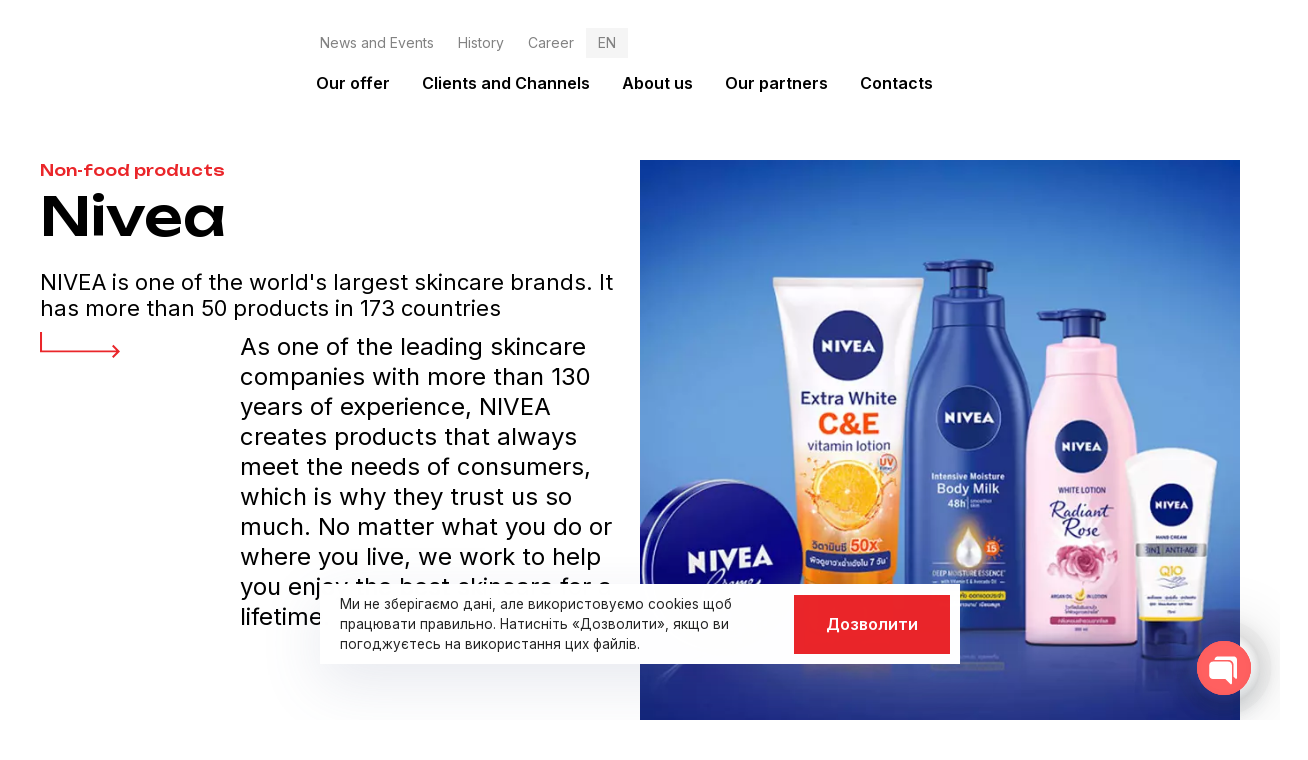

--- FILE ---
content_type: text/html; charset=UTF-8
request_url: https://euromix.in.ua/en/partners/nivea/
body_size: 172788
content:
<!DOCTYPE html>
<html lang="en-US">
<head >

	<meta charset="UTF-8">
	<meta name="viewport" content="width=device-width, initial-scale=1.0" />
	<meta http-equiv="X-UA-Compatible" content="IE=edge">
	<link rel="profile" href="https://gmpg.org/xfn/11">
	<meta name="mobile-web-app-capable" content="yes">
<meta name="apple-mobile-web-app-capable" content="yes">
<meta name="apple-mobile-web-app-title" content="Євромікс - дистриб&#039;юторська компанія. FMCG. Україна">
<title>Nivea - Євромікс</title>
			<script type="text/javascript">
			var WebFontConfig = WebFontConfig || {};
			WebFontConfig['active'] = function() {
				if ( typeof ( window.jQuery ) !== 'undefined' ) {
					jQuery(window).trigger('liquid_async_fonts_active');
				}
			};
			WebFontConfig['inactive'] = function() {
				if ( typeof ( window.jQuery ) !== 'undefined' ) {
					jQuery(window).trigger('liquid_async_fonts_inactive');
				}
			};
			</script>
				<style>img:is([sizes="auto" i], [sizes^="auto," i]) { contain-intrinsic-size: 3000px 1500px }</style>
	<link rel="alternate" hreflang="uk" href="https://euromix.in.ua/partners/nivea/" />
<link rel="alternate" hreflang="en" href="https://euromix.in.ua/en/partners/nivea/" />
<link rel="alternate" hreflang="ru" href="https://euromix.in.ua/ru/partners/nivea/" />
<link rel="alternate" hreflang="x-default" href="https://euromix.in.ua/partners/nivea/" />
<meta name="description" content="Non-food products Nivea NIVEA is one of the world&#039;s largest skincare brands. It has more than 50 products in 173 countries As one of the leading skincare companies with more than 130 years of experience, NIVEA creates products that always meet the needs of consumers, which is why they trust&hellip;">
<meta name="robots" content="index, follow, max-snippet:-1, max-image-preview:large, max-video-preview:-1">
<link rel="canonical" href="https://euromix.in.ua/en/partners/nivea/">
<meta property="og:url" content="https://euromix.in.ua/en/partners/nivea/">
<meta property="og:site_name" content="Євромікс">
<meta property="og:locale" content="en_US">
<meta property="og:locale:alternate" content="uk">
<meta property="og:locale:alternate" content="ru_RU">
<meta property="og:type" content="article">
<meta property="article:author" content="">
<meta property="article:publisher" content="">
<meta property="og:title" content="Nivea - Євромікс">
<meta property="og:description" content="Non-food products Nivea NIVEA is one of the world&#039;s largest skincare brands. It has more than 50 products in 173 countries As one of the leading skincare companies with more than 130 years of experience, NIVEA creates products that always meet the needs of consumers, which is why they trust&hellip;">
<meta property="og:image" content="https://euromix.in.ua/wp-content/uploads/2023/03/nivea-1.webp">
<meta property="og:image:secure_url" content="https://euromix.in.ua/wp-content/uploads/2023/03/nivea-1.webp">
<meta property="og:image:width" content="680">
<meta property="og:image:height" content="680">
<meta property="fb:pages" content="">
<meta property="fb:admins" content="">
<meta property="fb:app_id" content="">
<meta name="twitter:card" content="summary">
<meta name="twitter:site" content="">
<meta name="twitter:creator" content="">
<meta name="twitter:title" content="Nivea - Євромікс">
<meta name="twitter:description" content="Non-food products Nivea NIVEA is one of the world&#039;s largest skincare brands. It has more than 50 products in 173 countries As one of the leading skincare companies with more than 130 years of experience, NIVEA creates products that always meet the needs of consumers, which is why they trust&hellip;">
<meta name="twitter:image" content="https://euromix.in.ua/wp-content/uploads/2023/03/nivea-1.webp">
<link rel="alternate" type="application/rss+xml" title="Євромікс &raquo; Feed" href="https://euromix.in.ua/en/feed/" />
<link rel="alternate" type="application/rss+xml" title="Євромікс &raquo; Comments Feed" href="https://euromix.in.ua/en/comments/feed/" />
<link rel="preload" href="https://euromix.in.ua/wp-content/themes/hub/assets/vendors/liquid-icon/lqd-essentials/fonts/lqd-essentials.woff2" as="font" type="font/woff2" crossorigin><style id='classic-theme-styles-inline-css' type='text/css'>
/*! This file is auto-generated */
.wp-block-button__link{color:#fff;background-color:#32373c;border-radius:9999px;box-shadow:none;text-decoration:none;padding:calc(.667em + 2px) calc(1.333em + 2px);font-size:1.125em}.wp-block-file__button{background:#32373c;color:#fff;text-decoration:none}
</style>
<style id='global-styles-inline-css' type='text/css'>
:root{--wp--preset--aspect-ratio--square: 1;--wp--preset--aspect-ratio--4-3: 4/3;--wp--preset--aspect-ratio--3-4: 3/4;--wp--preset--aspect-ratio--3-2: 3/2;--wp--preset--aspect-ratio--2-3: 2/3;--wp--preset--aspect-ratio--16-9: 16/9;--wp--preset--aspect-ratio--9-16: 9/16;--wp--preset--color--black: #000000;--wp--preset--color--cyan-bluish-gray: #abb8c3;--wp--preset--color--white: #ffffff;--wp--preset--color--pale-pink: #f78da7;--wp--preset--color--vivid-red: #cf2e2e;--wp--preset--color--luminous-vivid-orange: #ff6900;--wp--preset--color--luminous-vivid-amber: #fcb900;--wp--preset--color--light-green-cyan: #7bdcb5;--wp--preset--color--vivid-green-cyan: #00d084;--wp--preset--color--pale-cyan-blue: #8ed1fc;--wp--preset--color--vivid-cyan-blue: #0693e3;--wp--preset--color--vivid-purple: #9b51e0;--wp--preset--gradient--vivid-cyan-blue-to-vivid-purple: linear-gradient(135deg,rgba(6,147,227,1) 0%,rgb(155,81,224) 100%);--wp--preset--gradient--light-green-cyan-to-vivid-green-cyan: linear-gradient(135deg,rgb(122,220,180) 0%,rgb(0,208,130) 100%);--wp--preset--gradient--luminous-vivid-amber-to-luminous-vivid-orange: linear-gradient(135deg,rgba(252,185,0,1) 0%,rgba(255,105,0,1) 100%);--wp--preset--gradient--luminous-vivid-orange-to-vivid-red: linear-gradient(135deg,rgba(255,105,0,1) 0%,rgb(207,46,46) 100%);--wp--preset--gradient--very-light-gray-to-cyan-bluish-gray: linear-gradient(135deg,rgb(238,238,238) 0%,rgb(169,184,195) 100%);--wp--preset--gradient--cool-to-warm-spectrum: linear-gradient(135deg,rgb(74,234,220) 0%,rgb(151,120,209) 20%,rgb(207,42,186) 40%,rgb(238,44,130) 60%,rgb(251,105,98) 80%,rgb(254,248,76) 100%);--wp--preset--gradient--blush-light-purple: linear-gradient(135deg,rgb(255,206,236) 0%,rgb(152,150,240) 100%);--wp--preset--gradient--blush-bordeaux: linear-gradient(135deg,rgb(254,205,165) 0%,rgb(254,45,45) 50%,rgb(107,0,62) 100%);--wp--preset--gradient--luminous-dusk: linear-gradient(135deg,rgb(255,203,112) 0%,rgb(199,81,192) 50%,rgb(65,88,208) 100%);--wp--preset--gradient--pale-ocean: linear-gradient(135deg,rgb(255,245,203) 0%,rgb(182,227,212) 50%,rgb(51,167,181) 100%);--wp--preset--gradient--electric-grass: linear-gradient(135deg,rgb(202,248,128) 0%,rgb(113,206,126) 100%);--wp--preset--gradient--midnight: linear-gradient(135deg,rgb(2,3,129) 0%,rgb(40,116,252) 100%);--wp--preset--font-size--small: 13px;--wp--preset--font-size--medium: 20px;--wp--preset--font-size--large: 36px;--wp--preset--font-size--x-large: 42px;--wp--preset--spacing--20: 0.44rem;--wp--preset--spacing--30: 0.67rem;--wp--preset--spacing--40: 1rem;--wp--preset--spacing--50: 1.5rem;--wp--preset--spacing--60: 2.25rem;--wp--preset--spacing--70: 3.38rem;--wp--preset--spacing--80: 5.06rem;--wp--preset--shadow--natural: 6px 6px 9px rgba(0, 0, 0, 0.2);--wp--preset--shadow--deep: 12px 12px 50px rgba(0, 0, 0, 0.4);--wp--preset--shadow--sharp: 6px 6px 0px rgba(0, 0, 0, 0.2);--wp--preset--shadow--outlined: 6px 6px 0px -3px rgba(255, 255, 255, 1), 6px 6px rgba(0, 0, 0, 1);--wp--preset--shadow--crisp: 6px 6px 0px rgba(0, 0, 0, 1);}:where(.is-layout-flex){gap: 0.5em;}:where(.is-layout-grid){gap: 0.5em;}body .is-layout-flex{display: flex;}.is-layout-flex{flex-wrap: wrap;align-items: center;}.is-layout-flex > :is(*, div){margin: 0;}body .is-layout-grid{display: grid;}.is-layout-grid > :is(*, div){margin: 0;}:where(.wp-block-columns.is-layout-flex){gap: 2em;}:where(.wp-block-columns.is-layout-grid){gap: 2em;}:where(.wp-block-post-template.is-layout-flex){gap: 1.25em;}:where(.wp-block-post-template.is-layout-grid){gap: 1.25em;}.has-black-color{color: var(--wp--preset--color--black) !important;}.has-cyan-bluish-gray-color{color: var(--wp--preset--color--cyan-bluish-gray) !important;}.has-white-color{color: var(--wp--preset--color--white) !important;}.has-pale-pink-color{color: var(--wp--preset--color--pale-pink) !important;}.has-vivid-red-color{color: var(--wp--preset--color--vivid-red) !important;}.has-luminous-vivid-orange-color{color: var(--wp--preset--color--luminous-vivid-orange) !important;}.has-luminous-vivid-amber-color{color: var(--wp--preset--color--luminous-vivid-amber) !important;}.has-light-green-cyan-color{color: var(--wp--preset--color--light-green-cyan) !important;}.has-vivid-green-cyan-color{color: var(--wp--preset--color--vivid-green-cyan) !important;}.has-pale-cyan-blue-color{color: var(--wp--preset--color--pale-cyan-blue) !important;}.has-vivid-cyan-blue-color{color: var(--wp--preset--color--vivid-cyan-blue) !important;}.has-vivid-purple-color{color: var(--wp--preset--color--vivid-purple) !important;}.has-black-background-color{background-color: var(--wp--preset--color--black) !important;}.has-cyan-bluish-gray-background-color{background-color: var(--wp--preset--color--cyan-bluish-gray) !important;}.has-white-background-color{background-color: var(--wp--preset--color--white) !important;}.has-pale-pink-background-color{background-color: var(--wp--preset--color--pale-pink) !important;}.has-vivid-red-background-color{background-color: var(--wp--preset--color--vivid-red) !important;}.has-luminous-vivid-orange-background-color{background-color: var(--wp--preset--color--luminous-vivid-orange) !important;}.has-luminous-vivid-amber-background-color{background-color: var(--wp--preset--color--luminous-vivid-amber) !important;}.has-light-green-cyan-background-color{background-color: var(--wp--preset--color--light-green-cyan) !important;}.has-vivid-green-cyan-background-color{background-color: var(--wp--preset--color--vivid-green-cyan) !important;}.has-pale-cyan-blue-background-color{background-color: var(--wp--preset--color--pale-cyan-blue) !important;}.has-vivid-cyan-blue-background-color{background-color: var(--wp--preset--color--vivid-cyan-blue) !important;}.has-vivid-purple-background-color{background-color: var(--wp--preset--color--vivid-purple) !important;}.has-black-border-color{border-color: var(--wp--preset--color--black) !important;}.has-cyan-bluish-gray-border-color{border-color: var(--wp--preset--color--cyan-bluish-gray) !important;}.has-white-border-color{border-color: var(--wp--preset--color--white) !important;}.has-pale-pink-border-color{border-color: var(--wp--preset--color--pale-pink) !important;}.has-vivid-red-border-color{border-color: var(--wp--preset--color--vivid-red) !important;}.has-luminous-vivid-orange-border-color{border-color: var(--wp--preset--color--luminous-vivid-orange) !important;}.has-luminous-vivid-amber-border-color{border-color: var(--wp--preset--color--luminous-vivid-amber) !important;}.has-light-green-cyan-border-color{border-color: var(--wp--preset--color--light-green-cyan) !important;}.has-vivid-green-cyan-border-color{border-color: var(--wp--preset--color--vivid-green-cyan) !important;}.has-pale-cyan-blue-border-color{border-color: var(--wp--preset--color--pale-cyan-blue) !important;}.has-vivid-cyan-blue-border-color{border-color: var(--wp--preset--color--vivid-cyan-blue) !important;}.has-vivid-purple-border-color{border-color: var(--wp--preset--color--vivid-purple) !important;}.has-vivid-cyan-blue-to-vivid-purple-gradient-background{background: var(--wp--preset--gradient--vivid-cyan-blue-to-vivid-purple) !important;}.has-light-green-cyan-to-vivid-green-cyan-gradient-background{background: var(--wp--preset--gradient--light-green-cyan-to-vivid-green-cyan) !important;}.has-luminous-vivid-amber-to-luminous-vivid-orange-gradient-background{background: var(--wp--preset--gradient--luminous-vivid-amber-to-luminous-vivid-orange) !important;}.has-luminous-vivid-orange-to-vivid-red-gradient-background{background: var(--wp--preset--gradient--luminous-vivid-orange-to-vivid-red) !important;}.has-very-light-gray-to-cyan-bluish-gray-gradient-background{background: var(--wp--preset--gradient--very-light-gray-to-cyan-bluish-gray) !important;}.has-cool-to-warm-spectrum-gradient-background{background: var(--wp--preset--gradient--cool-to-warm-spectrum) !important;}.has-blush-light-purple-gradient-background{background: var(--wp--preset--gradient--blush-light-purple) !important;}.has-blush-bordeaux-gradient-background{background: var(--wp--preset--gradient--blush-bordeaux) !important;}.has-luminous-dusk-gradient-background{background: var(--wp--preset--gradient--luminous-dusk) !important;}.has-pale-ocean-gradient-background{background: var(--wp--preset--gradient--pale-ocean) !important;}.has-electric-grass-gradient-background{background: var(--wp--preset--gradient--electric-grass) !important;}.has-midnight-gradient-background{background: var(--wp--preset--gradient--midnight) !important;}.has-small-font-size{font-size: var(--wp--preset--font-size--small) !important;}.has-medium-font-size{font-size: var(--wp--preset--font-size--medium) !important;}.has-large-font-size{font-size: var(--wp--preset--font-size--large) !important;}.has-x-large-font-size{font-size: var(--wp--preset--font-size--x-large) !important;}
:where(.wp-block-post-template.is-layout-flex){gap: 1.25em;}:where(.wp-block-post-template.is-layout-grid){gap: 1.25em;}
:where(.wp-block-columns.is-layout-flex){gap: 2em;}:where(.wp-block-columns.is-layout-grid){gap: 2em;}
:root :where(.wp-block-pullquote){font-size: 1.5em;line-height: 1.6;}
</style>
<!-- <link rel='stylesheet' id='chaty-front-css-css' href='https://euromix.in.ua/wp-content/plugins/chaty/css/chaty-front.min.css?ver=3.3.41699860916' type='text/css' media='all' /> -->
<!-- <link rel='stylesheet' id='redux-extendify-styles-css' href='https://euromix.in.ua/wp-content/plugins/hub-core/extras/redux-framework/redux-core/assets/css/extendify-utilities.css?ver=4.4.12.2' type='text/css' media='all' /> -->
<!-- <link rel='stylesheet' id='wpml-legacy-horizontal-list-0-css' href='https://euromix.in.ua/wp-content/plugins/sitepress-multilingual-cms/templates/language-switchers/legacy-list-horizontal/style.min.css?ver=1' type='text/css' media='all' /> -->
<link rel="stylesheet" type="text/css" href="//euromix.in.ua/wp-content/cache/wpfc-minified/7z1sutsd/duuez.css" media="all"/>
<style id='wpml-legacy-horizontal-list-0-inline-css' type='text/css'>
.wpml-ls-statics-shortcode_actions a, .wpml-ls-statics-shortcode_actions .wpml-ls-sub-menu a, .wpml-ls-statics-shortcode_actions .wpml-ls-sub-menu a:link, .wpml-ls-statics-shortcode_actions li:not(.wpml-ls-current-language) .wpml-ls-link, .wpml-ls-statics-shortcode_actions li:not(.wpml-ls-current-language) .wpml-ls-link:link {color:#828282;}.wpml-ls-statics-shortcode_actions .wpml-ls-sub-menu a:hover,.wpml-ls-statics-shortcode_actions .wpml-ls-sub-menu a:focus, .wpml-ls-statics-shortcode_actions .wpml-ls-sub-menu a:link:hover, .wpml-ls-statics-shortcode_actions .wpml-ls-sub-menu a:link:focus {color:#000000;}.wpml-ls-statics-shortcode_actions .wpml-ls-current-language > a {color:#828282;background-color:#f5f5f5;}
</style>
<!-- <link rel='stylesheet' id='wpml-menu-item-0-css' href='https://euromix.in.ua/wp-content/plugins/sitepress-multilingual-cms/templates/language-switchers/menu-item/style.min.css?ver=1' type='text/css' media='all' /> -->
<link rel="stylesheet" type="text/css" href="//euromix.in.ua/wp-content/cache/wpfc-minified/eqgjcde0/duuez.css" media="all"/>
<style id='wpml-menu-item-0-inline-css' type='text/css'>
.wpml-ls-slot-3, .wpml-ls-slot-3 a, .wpml-ls-slot-3 a:visited{background-color:#ffffff;color:#888888;}.wpml-ls-slot-3:hover, .wpml-ls-slot-3:hover a, .wpml-ls-slot-3 a:hover{color:#020202;background-color:#f5f5f5;}.wpml-ls-slot-3.wpml-ls-current-language, .wpml-ls-slot-3.wpml-ls-current-language a, .wpml-ls-slot-3.wpml-ls-current-language a:visited{background-color:#f5f5f5;}.wpml-ls-slot-3.wpml-ls-current-language .wpml-ls-slot-3, .wpml-ls-slot-3.wpml-ls-current-language .wpml-ls-slot-3 a, .wpml-ls-slot-3.wpml-ls-current-language .wpml-ls-slot-3 a:visited{background-color:#ffffff;color:#888888;}.wpml-ls-slot-3.wpml-ls-current-language .wpml-ls-slot-3:hover, .wpml-ls-slot-3.wpml-ls-current-language .wpml-ls-slot-3:hover a, .wpml-ls-slot-3.wpml-ls-current-language .wpml-ls-slot-3 a:hover {color:#020202;background-color:#f5f5f5;}
</style>
<!-- <link rel='stylesheet' id='bootstrap-css' href='https://euromix.in.ua/wp-content/themes/hub/assets/css/vendors/bootstrap/bootstrap-optimize.css' type='text/css' media='all' /> -->
<!-- <link rel='stylesheet' id='liquid-base-css' href='https://euromix.in.ua/wp-content/themes/hub/style.css' type='text/css' media='all' /> -->
<!-- <link rel='stylesheet' id='liquid-base-typography-css' href='https://euromix.in.ua/wp-content/themes/hub/assets/css/elements/base/typography.css' type='text/css' media='all' /> -->
<!-- <link rel='stylesheet' id='elementor-frontend-css' href='https://euromix.in.ua/wp-content/plugins/elementor/assets/css/frontend.min.css?ver=3.25.1' type='text/css' media='all' /> -->
<link rel="stylesheet" type="text/css" href="//euromix.in.ua/wp-content/cache/wpfc-minified/9kn6seu2/duuez.css" media="all"/>
<style id='elementor-frontend-inline-css' type='text/css'>
@media (max-width: 1024px){}@media (max-width: 767px){}
.elementor-kit-6{--e-global-color-primary:#000000;--e-global-color-secondary:#828282;--e-global-color-text:#FFFFFF;--e-global-color-accent:#EA262A;--e-global-typography-primary-font-family:"Inter";--e-global-typography-primary-font-size:15px;--e-global-typography-primary-font-weight:400;--e-global-typography-primary-line-height:1.5em;--e-global-typography-secondary-font-family:"Inter";--e-global-typography-secondary-font-size:22px;--e-global-typography-secondary-font-weight:400;--e-global-typography-secondary-line-height:1.2em;--e-global-typography-text-font-family:"Inter";--e-global-typography-text-font-size:1.66vw;--e-global-typography-text-font-weight:400;--e-global-typography-text-line-height:1.2em;--e-global-typography-accent-font-family:"Unbounded";--e-global-typography-accent-font-weight:500;color:#000000;font-family:var( --e-global-typography-primary-font-family ), Sans-serif;font-size:var( --e-global-typography-primary-font-size );font-weight:var( --e-global-typography-primary-font-weight );line-height:var( --e-global-typography-primary-line-height );}.elementor-kit-6 button,.elementor-kit-6 input[type="button"],.elementor-kit-6 input[type="submit"],.elementor-kit-6 .elementor-button{background-color:var( --e-global-color-accent );font-family:"Inter", Sans-serif;font-size:16px;font-weight:600;line-height:1.2em;color:var( --e-global-color-text );border-radius:0px 0px 0px 0px;padding:20px 32px 20px 32px;}.elementor-kit-6 button:hover,.elementor-kit-6 button:focus,.elementor-kit-6 input[type="button"]:hover,.elementor-kit-6 input[type="button"]:focus,.elementor-kit-6 input[type="submit"]:hover,.elementor-kit-6 input[type="submit"]:focus,.elementor-kit-6 .elementor-button:hover,.elementor-kit-6 .elementor-button:focus{background-color:var( --e-global-color-accent );color:var( --e-global-color-text );box-shadow:0px 4px 6px 2px rgba(205.05001831054685, 9.806740006156577, 9.806740006156577, 0.16);}body.elementor-page{--color-gradient-start:#EA262A;--color-gradient-stop:#AD1B1E;}.main-header .navbar-brand{max-width:312px;}.elementor-kit-6 p{margin-bottom:1em;}.elementor-kit-6 a{color:var( --e-global-color-accent );}.elementor-kit-6 .lqd-post-content,.elementor-kit-6 .lqd-post-header .entry-excerpt{color:var( --e-global-color-primary );font-family:"Inter", Sans-serif;font-size:18px;font-weight:400;line-height:1.7em;}h1, .h1{color:var( --e-global-color-primary );font-family:"Unbounded", Sans-serif;font-size:4.167vw;font-weight:500;line-height:1em;}h2, .h2{color:var( --e-global-color-accent );font-family:"Unbounded", Sans-serif;font-size:3.333vw;font-weight:500;line-height:1em;}h3, .h3{color:var( --e-global-color-accent );font-family:"Unbounded", Sans-serif;font-size:2.083vw;font-weight:600;line-height:1.2em;}h4, .h4{color:var( --e-global-color-primary );font-family:"Unbounded", Sans-serif;font-size:1.25vw;font-weight:500;line-height:1.2em;}h5, .h5{color:var( --e-global-color-primary );font-family:"Unbounded", Sans-serif;font-size:1vw;font-weight:500;text-transform:uppercase;line-height:1.2em;}h6, .h6{color:var( --e-global-color-primary );font-family:"Inter", Sans-serif;font-size:22px;font-weight:400;line-height:1.2em;}.page-scheme-dark{color:rgba(255, 255, 255, 0.8);}.page-scheme-dark h1, .page-scheme-dark .h1{color:#ffffff;}.page-scheme-dark h2, .page-scheme-dark .h2{color:#ffffff;}.page-scheme-dark h3, .page-scheme-dark .h3{color:#ffffff;}.page-scheme-dark h4, .page-scheme-dark .h4{color:#ffffff;}.page-scheme-dark h5, .page-scheme-dark .h5{color:#ffffff;}.page-scheme-dark h6, .page-scheme-dark .h6{color:#ffffff;}.page-scheme-dark .lqd-post-content, .page-scheme-dark .lqd-post-header .entry-excerpt{color:var( --e-global-color-text );}.elementor-section.elementor-section-boxed > .elementor-container{max-width:1400px;}.e-con{--container-max-width:1400px;--container-default-padding-top:120px;--container-default-padding-right:40px;--container-default-padding-bottom:120px;--container-default-padding-left:40px;}.elementor-widget:not(:last-child){margin-block-end:20px;}.elementor-element{--widgets-spacing:20px 20px;}{}h1.entry-title{display:var(--page-title-display);}.elementor-kit-6 .elementor-top-section{padding:80px 40px 80px 40px;}.elementor-lightbox{--lightbox-text-color:var( --e-global-color-text );}@media(max-width:1024px){.elementor-kit-6{--e-global-typography-primary-font-size:14px;--e-global-typography-secondary-font-size:18px;--e-global-typography-text-font-size:24px;font-size:var( --e-global-typography-primary-font-size );line-height:var( --e-global-typography-primary-line-height );}.main-header .lqd-mobile-sec .navbar-brand img{max-width:312px;}h2, .h2{font-size:38px;}h3, .h3{font-size:26px;}h4, .h4{font-size:18px;}h5, .h5{font-size:14px;}h6, .h6{font-size:20px;}.elementor-kit-6 button,.elementor-kit-6 input[type="button"],.elementor-kit-6 input[type="submit"],.elementor-kit-6 .elementor-button{font-size:14px;}.elementor-section.elementor-section-boxed > .elementor-container{max-width:1024px;}.e-con{--container-max-width:1024px;}}@media(max-width:767px){.elementor-kit-6{--e-global-typography-primary-font-size:13px;--e-global-typography-secondary-font-size:16px;--e-global-typography-text-font-size:20px;font-size:var( --e-global-typography-primary-font-size );line-height:var( --e-global-typography-primary-line-height );}.main-header .lqd-mobile-sec .navbar-brand img{max-width:312px;}.elementor-kit-6 .lqd-post-content,.elementor-kit-6 .lqd-post-header .entry-excerpt{font-size:15px;}h1, .h1{font-size:40px;}h2, .h2{font-size:28px;}h3, .h3{font-size:22px;}h4, .h4{font-size:18px;}h5, .h5{font-size:12px;}h6, .h6{font-size:16px;}.elementor-kit-6 button,.elementor-kit-6 input[type="button"],.elementor-kit-6 input[type="submit"],.elementor-kit-6 .elementor-button{font-size:13px;padding:16px 20px 16px 20px;}.elementor-section.elementor-section-boxed > .elementor-container{max-width:767px;}.e-con{--container-max-width:767px;--container-default-padding-top:40px;--container-default-padding-right:20px;--container-default-padding-bottom:40px;--container-default-padding-left:20px;}}/* Start Liquid custom CSS */.wpcf7 .hidden-fields-container {
  display: none;
}/* End Liquid custom CSS */
.elementor-3261 .elementor-element.elementor-element-3aaede3{--display:flex;--flex-direction:row;--container-widget-width:calc( ( 1 - var( --container-widget-flex-grow ) ) * 100% );--container-widget-height:100%;--container-widget-flex-grow:1;--container-widget-align-self:stretch;--flex-wrap-mobile:wrap;--justify-content:center;--align-items:stretch;--gap:40px 40px;--background-transition:0.3s;--padding-top:40px;--padding-bottom:120px;--padding-left:40px;--padding-right:40px;}.elementor-3261 .elementor-element.elementor-element-e63f996{--display:flex;--background-transition:0.3s;--padding-top:0px;--padding-bottom:0px;--padding-left:0px;--padding-right:0px;}.elementor-3261 .elementor-element.elementor-element-0a9d8a9 .ld-fh-element, .elementor-3261 .elementor-element.elementor-element-0a9d8a9 .ld-fh-element a{color:var( --e-global-color-accent );}.elementor-3261 .elementor-element.elementor-element-0a9d8a9 .ld-fh-element{font-family:var( --e-global-typography-accent-font-family ), Sans-serif;font-weight:var( --e-global-typography-accent-font-weight );}.elementor-3261 .elementor-element.elementor-element-0a9d8a9 .lqd-highlight-inner{bottom:0em;left:0em;}.elementor-3261 .elementor-element.elementor-element-25bc8c0 .ld-fh-element, .elementor-3261 .elementor-element.elementor-element-25bc8c0 .ld-fh-element a{color:var( --e-global-color-primary );}.elementor-3261 .elementor-element.elementor-element-25bc8c0 .lqd-highlight-inner{bottom:0em;left:0em;}.elementor-3261 .elementor-element.elementor-element-f2b4a44 .lqd-highlight-inner{bottom:0em;left:0em;}.elementor-3261 .elementor-element.elementor-element-4394f77 .iconbox{text-align:start;}.elementor-3261 .elementor-element.elementor-element-4394f77 > .elementor-widget-container{justify-content:start;}.elementor-3261 .elementor-element.elementor-element-4394f77 .iconbox-icon-container{min-width:80px;font-size:80px;}.elementor-3261 .elementor-element.elementor-element-4394f77 .iconbox-icon-container > img{width:80px;}.elementor-3261 .elementor-element.elementor-element-4394f77 .iconbox-side .iconbox-icon-wrap{margin-inline-end:120px;}.elementor-3261 .elementor-element.elementor-element-4394f77.elementor-align-right .iconbox-side .iconbox-icon-wrap{margin-inline-start:120px;margin-inline-end:0;}.elementor-3261 .elementor-element.elementor-element-4394f77 .lqd-iconbox-heading{line-height:30px;}.elementor-3261 .elementor-element.elementor-element-b3e38d0{--display:flex;--background-transition:0.3s;--padding-top:0px;--padding-bottom:0px;--padding-left:0px;--padding-right:0px;}.elementor-3261 .elementor-element.elementor-element-a03a19d .lqd-pf-single-cover .lqd-pf-single-title{font-size:0px;color:#02010100;}.elementor-3261 .elementor-element.elementor-element-a03a19d .lqd-pf-single-cover .pf-scroll-down-link{color:#00000000;}.elementor-3261 .elementor-element.elementor-element-21789fe{--display:flex;--flex-direction:column;--container-widget-width:100%;--container-widget-height:initial;--container-widget-flex-grow:0;--container-widget-align-self:initial;--flex-wrap-mobile:wrap;--background-transition:0.3s;--overlay-opacity:0.5;--padding-top:80px;--padding-bottom:80px;--padding-left:40px;--padding-right:40px;}.elementor-3261 .elementor-element.elementor-element-21789fe:not(.elementor-motion-effects-element-type-background), .elementor-3261 .elementor-element.elementor-element-21789fe > .elementor-motion-effects-container > .elementor-motion-effects-layer{background-color:#F2F2F2;}.elementor-3261 .elementor-element.elementor-element-21789fe::before, .elementor-3261 .elementor-element.elementor-element-21789fe > .elementor-background-video-container::before, .elementor-3261 .elementor-element.elementor-element-21789fe > .e-con-inner > .elementor-background-video-container::before, .elementor-3261 .elementor-element.elementor-element-21789fe > .elementor-background-slideshow::before, .elementor-3261 .elementor-element.elementor-element-21789fe > .e-con-inner > .elementor-background-slideshow::before, .elementor-3261 .elementor-element.elementor-element-21789fe > .elementor-motion-effects-container > .elementor-motion-effects-layer::before{background-color:#F0F0F0;--background-overlay:'';}.elementor-3261 .elementor-element.elementor-element-21789fe, .elementor-3261 .elementor-element.elementor-element-21789fe::before{--border-transition:0.3s;}.elementor-3261 .elementor-element.elementor-element-6318cfc .ld-fh-element, .elementor-3261 .elementor-element.elementor-element-6318cfc .ld-fh-element a{color:var( --e-global-color-primary );}.elementor-3261 .elementor-element.elementor-element-6318cfc .lqd-highlight-inner{bottom:0em;left:0em;}.elementor-3261 .elementor-element.elementor-element-6318cfc .ld-fh-element{margin:0em 0em 0em 0em;}.elementor-3261 .elementor-element.elementor-element-7fddf2b > .elementor-widget-container{padding:0px 0px 24px 0px;}.elementor-3261 .elementor-element.elementor-element-7fddf2b .ld-fh-element, .elementor-3261 .elementor-element.elementor-element-7fddf2b .ld-fh-element a{color:var( --e-global-color-primary );}.elementor-3261 .elementor-element.elementor-element-7fddf2b .lqd-highlight-inner{bottom:0em;left:0em;}.elementor-3261 .elementor-element.elementor-element-8b3f733 .lqd-pf-single-related-title a{color:var( --e-global-color-primary );}.elementor-3261 .elementor-element.elementor-element-8b3f733 .lqd-pf-cat a{color:var( --e-global-color-secondary );}@media(max-width:1024px){.elementor-3261 .elementor-element.elementor-element-3aaede3{--flex-direction:column-reverse;--container-widget-width:100%;--container-widget-height:initial;--container-widget-flex-grow:0;--container-widget-align-self:initial;--flex-wrap-mobile:wrap;}}@media(max-width:767px){.elementor-3261 .elementor-element.elementor-element-3aaede3{--padding-top:0px;--padding-bottom:80px;--padding-left:0px;--padding-right:0px;}.elementor-3261 .elementor-element.elementor-element-e63f996{--padding-top:0px;--padding-bottom:0px;--padding-left:20px;--padding-right:20px;}.elementor-3261 .elementor-element.elementor-element-4394f77 .iconbox-icon-container{min-width:56px;font-size:56px;}.elementor-3261 .elementor-element.elementor-element-4394f77 .iconbox-icon-container > img{width:56px;}.elementor-3261 .elementor-element.elementor-element-4394f77 .iconbox-side .iconbox-icon-wrap{margin-inline-end:20px;}.elementor-3261 .elementor-element.elementor-element-4394f77.elementor-align-right .iconbox-side .iconbox-icon-wrap{margin-inline-start:20px;margin-inline-end:0;}.elementor-3261 .elementor-element.elementor-element-21789fe{--padding-top:60px;--padding-bottom:80px;--padding-left:20px;--padding-right:20px;}}@media(min-width:768px){.elementor-3261 .elementor-element.elementor-element-e63f996{--width:50%;}.elementor-3261 .elementor-element.elementor-element-b3e38d0{--width:50%;}}@media(max-width:1024px) and (min-width:768px){.elementor-3261 .elementor-element.elementor-element-e63f996{--width:100%;}.elementor-3261 .elementor-element.elementor-element-b3e38d0{--width:100%;}}/* Start Liquid custom CSS */.wpcf7 .hidden-fields-container {
  display: none;
}/* End Liquid custom CSS */
</style>
<!-- <link rel='stylesheet' id='swiper-css' href='https://euromix.in.ua/wp-content/plugins/elementor/assets/lib/swiper/css/swiper.min.css?ver=5.3.6' type='text/css' media='all' /> -->
<!-- <link rel='stylesheet' id='e-swiper-css' href='https://euromix.in.ua/wp-content/plugins/elementor/assets/css/conditionals/e-swiper.min.css?ver=3.25.1' type='text/css' media='all' /> -->
<!-- <link rel='stylesheet' id='ld-gdpr-box-css' href='https://euromix.in.ua/wp-content/plugins/liquid-gdpr/assets/css/liquid-gdpr.min.css?ver=6.8.3' type='text/css' media='all' /> -->
<!-- <link rel='stylesheet' id='theme-elementor-css' href='https://euromix.in.ua/wp-content/plugins/hub-elementor-addons/assets/css/theme-elementor.min.css?ver=5.0.1' type='text/css' media='all' /> -->
<link rel="stylesheet" type="text/css" href="//euromix.in.ua/wp-content/cache/wpfc-minified/5i24oug/duug2.css" media="all"/>
<link rel='stylesheet' id='google-fonts-1-css' href='https://fonts.googleapis.com/css?family=Inter%3A100%2C100italic%2C200%2C200italic%2C300%2C300italic%2C400%2C400italic%2C500%2C500italic%2C600%2C600italic%2C700%2C700italic%2C800%2C800italic%2C900%2C900italic%7CUnbounded%3A100%2C100italic%2C200%2C200italic%2C300%2C300italic%2C400%2C400italic%2C500%2C500italic%2C600%2C600italic%2C700%2C700italic%2C800%2C800italic%2C900%2C900italic&#038;display=swap&#038;ver=6.8.3' type='text/css' media='all' />
<link rel="preconnect" href="https://fonts.gstatic.com/" crossorigin><script type="text/javascript" id="wpml-cookie-js-extra">
/* <![CDATA[ */
var wpml_cookies = {"wp-wpml_current_language":{"value":"en","expires":1,"path":"\/"}};
var wpml_cookies = {"wp-wpml_current_language":{"value":"en","expires":1,"path":"\/"}};
/* ]]> */
</script>
<script src='//euromix.in.ua/wp-content/cache/wpfc-minified/fssqx4uk/duuez.js' type="text/javascript"></script>
<!-- <script type="text/javascript" src="https://euromix.in.ua/wp-content/plugins/sitepress-multilingual-cms/res/js/cookies/language-cookie.js?ver=476000" id="wpml-cookie-js" defer="defer" data-wp-strategy="defer"></script> -->
<link rel="https://api.w.org/" href="https://euromix.in.ua/en/wp-json/" /><link rel="EditURI" type="application/rsd+xml" title="RSD" href="https://euromix.in.ua/xmlrpc.php?rsd" />
<meta name="generator" content="WordPress 6.8.3" />
<link rel='shortlink' href='https://euromix.in.ua/en/?p=3261' />
<link rel="alternate" title="oEmbed (JSON)" type="application/json+oembed" href="https://euromix.in.ua/en/wp-json/oembed/1.0/embed?url=https%3A%2F%2Feuromix.in.ua%2Fen%2Fpartners%2Fnivea%2F" />
<link rel="alternate" title="oEmbed (XML)" type="text/xml+oembed" href="https://euromix.in.ua/en/wp-json/oembed/1.0/embed?url=https%3A%2F%2Feuromix.in.ua%2Fen%2Fpartners%2Fnivea%2F&#038;format=xml" />
<meta name="generator" content="WPML ver:4.7.6 stt:1,45,54;" />
<meta name="generator" content="Redux 4.4.12.2" />	
					<link rel="shortcut icon" href="https://euromix.in.ua/wp-content/uploads/2024/10/fav_euromix.ico" />
				
					<!-- For iPhone -->
			<link rel="apple-touch-icon-precomposed" href="https://euromix.in.ua/wp-content/uploads/2023/02/favicon.svg">
					<!-- For iPad -->
			<link rel="apple-touch-icon" sizes="72x72" href="https://euromix.in.ua/wp-content/uploads/2023/02/favicon.svg">
			
	<script type="text/javascript">
				window.liquidParams = {
					currentZIndex: 10,
					lazyLoadOffset: 500,
					ccOuterSize: 35,
					ccActiveCircleBg: 1,
					ccActiveCircleBc: 1,
				};
				window.liquidIsElementor = true;
			</script><meta name="generator" content="Elementor 3.25.1; features: additional_custom_breakpoints, e_optimized_control_loading; settings: css_print_method-internal, google_font-enabled, font_display-swap">
			<style>
				.e-con.e-parent:nth-of-type(n+4):not(.e-lazyloaded):not(.e-no-lazyload),
				.e-con.e-parent:nth-of-type(n+4):not(.e-lazyloaded):not(.e-no-lazyload) * {
					background-image: none !important;
				}
				@media screen and (max-height: 1024px) {
					.e-con.e-parent:nth-of-type(n+3):not(.e-lazyloaded):not(.e-no-lazyload),
					.e-con.e-parent:nth-of-type(n+3):not(.e-lazyloaded):not(.e-no-lazyload) * {
						background-image: none !important;
					}
				}
				@media screen and (max-height: 640px) {
					.e-con.e-parent:nth-of-type(n+2):not(.e-lazyloaded):not(.e-no-lazyload),
					.e-con.e-parent:nth-of-type(n+2):not(.e-lazyloaded):not(.e-no-lazyload) * {
						background-image: none !important;
					}
				}
			</style>
			<link rel="icon" href="https://euromix.in.ua/wp-content/uploads/2023/02/favicon.svg" sizes="32x32" />
<link rel="icon" href="https://euromix.in.ua/wp-content/uploads/2023/02/favicon.svg" sizes="192x192" />
<link rel="apple-touch-icon" href="https://euromix.in.ua/wp-content/uploads/2023/02/favicon.svg" />
<meta name="msapplication-TileImage" content="https://euromix.in.ua/wp-content/uploads/2023/02/favicon.svg" />
<style id='liquid-stylesheet-inline-css' type='text/css'>body{--lqd-cc-active-bw:1px;}.titlebar-inner h1{}.titlebar-inner p{}.titlebar-inner{padding-top:80px;padding-bottom:80px;}#lqd-gdpr{padding:   ;border-radius:0 0 0 0;}#lqd-gdpr .lqd-gdpr-accept{padding:   ;border-radius:   ;}@media screen and (min-width: 992px){body.has-sidebar #lqd-contents-wrap{padding-top:25px;}}.grid-anim .grid-3a-8 {animation: grid3a-stroke-8 0.8s cubic-bezier(0.47, 0, 0.745, 0.715) 0.84s both;}
.reddots::before {content: ''; z-index: 1; height: 100%; width: 100%; position: absolute; left: 0; top: 0;
  background-image: url("[data-uri]");
}
.lqd-lp-style-1 {border: 1px solid #EA262A;}
.lqd-single-post-content p {max-width:800px;margin:0 auto;}
.lqd-lp-excerpt {flex-grow: 1;}
.entry-header h1 {text-align:center;color:#fff;}
.lqd-blog-post-style-1 .entry-meta a, .lqd-blog-post-style-1 .entry-meta time {font-size: 12px;text-transform: uppercase;}
.cat-links {margin:0 auto;}
.enntry {color:#fff;text-transform:none;letter-spacing: 0;}
@media screen and (max-width: 767px) { .carousel-item {width: 50%;} .iconbox .lqd-iconbox-heading {font-size: 20px;}}
.lqd-blog-post-style-1 .related-posts {margin-bottom: 0;}
.lqd-fb-style-4, .lqd-fb-style-5 {height: 100%;}
ul.my { list-style: none;padding:24px;} ul.my li { padding: 0 0 10px;}
ul.my li::before {content:"\2022";color:#EA262A;font-weight:bold;font-size:1.4em;display:inline-block;width:1.4em;margin-left:-1.4em;}
.ld-slideelement-visible-inner {z-index:10;position: relative;}
.lqd-pf-item-style-1 .lqd-pf-info {z-index: 10;}
.lqd-search-results-row {  padding: 80px 0;}
.filter-list li {background-color: #fff;padding: 1em;}
.filter-list li.active {background-color: #000;padding: 1em;}
.lqd-filter-dropdown .ui-button {background-color: var( --e-global-color-primary );padding:1em;color: #fff;}
.lqd-filter-dropdown .ui-button:focus {background-color: var( --e-global-color-primary );color: var( --e-global-color-text );}
.elementor-1024 .elementor-element.elementor-element-c3d927d .lqd-filter-dropdown .ui-button{color: var( --e-global-color-text );}
.widtest-40 {width: 40%;} .widtest-60 {width: 60%;}
@media screen and (max-width: 767px) {.widtest-40 {width: 100%;} .widtest-60 {width: 100%;}}
@media screen and (min-width: 992px) {.lqd-blog-post-style-1 .entry-meta, .lqd-blog-post-style-2 .entry-meta {justify-content: center;}}</style>
</head>

<body class="wp-singular liquid-portfolio-template-default single single-liquid-portfolio postid-3261 single-format-standard wp-embed-responsive wp-theme-hub sidebar-widgets-outline lazyload-enabled elementor-default elementor-kit-6 elementor-page elementor-page-3261" dir="ltr" itemscope="itemscope" itemtype="http://schema.org/WebPage" data-mobile-nav-breakpoint="1200" data-mobile-nav-style="modern" data-mobile-nav-scheme="dark" data-mobile-nav-trigger-alignment="right" data-mobile-header-scheme="gray" data-mobile-logo-alignment="default" data-mobile-header-builder="true" data-overlay-onmobile="false" data-disable-animations-onmobile="true">
	
	
	<div><div class="screen-reader-text">Skip links</div><ul class="liquid-skip-link screen-reader-text"><li><a href="#primary-nav" class="screen-reader-shortcut"> Skip to primary navigation</a></li><li><a href="#lqd-site-content" class="screen-reader-shortcut"> Skip to content</a></li></ul></div>

	<div id="wrap">

		<div class="lqd-sticky-placeholder d-none"></div><header class="header site-header main-header    is-not-stuck" data-sticky-header="true" data-sticky-values-measured="false" data-sticky-options="{&quot;stickyTrigger&quot;:&quot;first-section&quot;}" id="header" itemscope="itemscope" itemtype="http://schema.org/WPHeader">
    
    <style id="elementor-post-3231">.elementor-3231 .elementor-element.elementor-element-61bf60b{--display:flex;--flex-direction:row;--container-widget-width:initial;--container-widget-height:100%;--container-widget-flex-grow:1;--container-widget-align-self:stretch;--flex-wrap-mobile:wrap;--background-transition:0.3s;--margin-top:0px;--margin-bottom:0px;--margin-left:0px;--margin-right:0px;--padding-top:20px;--padding-bottom:20px;--padding-left:40px;--padding-right:40px;}.elementor-3231 .elementor-element.elementor-element-61bf60b:not(.elementor-motion-effects-element-type-background), .elementor-3231 .elementor-element.elementor-element-61bf60b > .elementor-motion-effects-container > .elementor-motion-effects-layer{background-color:var( --e-global-color-text );}.elementor-3231 .elementor-element.elementor-element-61bf60b, .elementor-3231 .elementor-element.elementor-element-61bf60b::before{--border-transition:0.3s;}.elementor-3231 .elementor-element.elementor-element-61bf60b.e-con{--flex-grow:0;--flex-shrink:0;}.is-stuck .elementor-3231 .elementor-element.elementor-element-61bf60b{padding:8px 20px 8px 20px;}.elementor-3231 .elementor-element.elementor-element-2524818.elementor-element{--flex-grow:0;--flex-shrink:0;}.elementor-3231 .elementor-element.elementor-element-3b08e46{--display:flex;--flex-direction:column;--container-widget-width:calc( ( 1 - var( --container-widget-flex-grow ) ) * 100% );--container-widget-height:initial;--container-widget-flex-grow:0;--container-widget-align-self:initial;--flex-wrap-mobile:wrap;--justify-content:flex-end;--align-items:flex-end;--gap:0px 0px;--background-transition:0.3s;--padding-top:0px;--padding-bottom:0px;--padding-left:0px;--padding-right:0px;}.elementor-3231 .elementor-element.elementor-element-3b08e46.e-con{--flex-grow:0;--flex-shrink:0;}.is-stuck .elementor-3231 .elementor-element.elementor-element-3b08e46{padding:0px 0px 0px 0px;}.elementor-3231 .elementor-element.elementor-element-6974a35{width:initial;max-width:initial;}.elementor-3231 .elementor-element.elementor-element-6974a35 .wpml-elementor-ls .wpml-ls-item .wpml-ls-link, 
					.elementor-3231 .elementor-element.elementor-element-6974a35 .wpml-elementor-ls .wpml-ls-legacy-dropdown a{color:var( --e-global-color-secondary );}.elementor-3231 .elementor-element.elementor-element-71c236d{--display:flex;--flex-direction:row;--container-widget-width:calc( ( 1 - var( --container-widget-flex-grow ) ) * 100% );--container-widget-height:100%;--container-widget-flex-grow:1;--container-widget-align-self:stretch;--flex-wrap-mobile:wrap;--justify-content:flex-end;--align-items:center;--gap:8px 8px;--background-transition:0.3s;--padding-top:8px;--padding-bottom:8px;--padding-left:8px;--padding-right:8px;}.is-stuck .elementor-3231 .elementor-element.elementor-element-71c236d{padding:0px 0px 0px 0px;}.elementor-3231 .elementor-element.elementor-element-1a3aeda.elementor-element{--flex-grow:0;--flex-shrink:0;}.elementor-3231 .elementor-element.elementor-element-1a3aeda .ld-module-sd > .ld-module-dropdown{width:350px;}.elementor-3231 .elementor-element.elementor-element-f502314 .main-nav > li > a{font-size:14px;}.elementor-3231 .elementor-element.elementor-element-f502314{--lqd-menu-items-top-padding:4px;--lqd-menu-items-right-padding:12px;--lqd-menu-items-bottom-padding:4px;--lqd-menu-items-left-padding:12px;}.is-stuck .elementor-3231 .elementor-element.elementor-element-f502314{--lqd-menu-items-top-padding:4px;--lqd-menu-items-right-padding:12px;--lqd-menu-items-bottom-padding:4px;--lqd-menu-items-left-padding:12px;}.elementor-3231 .elementor-element.elementor-element-f502314 .main-nav > li > a, .navbar-fullscreen .elementor-3231 .elementor-element.elementor-element-f502314 .main-nav > li > a{color:var( --e-global-color-secondary );}.elementor-3231 .elementor-element.elementor-element-f502314 .main-nav > li:hover > a, .elementor-3231 .elementor-element.elementor-element-f502314 .main-nav > li.is-active > a, .navbar-fullscreen .elementor-3231 .elementor-element.elementor-element-f502314 .main-nav > li > a:hover{color:var( --e-global-color-accent );}.elementor-3231 .elementor-element.elementor-element-f502314 .main-nav > li.is-active > a, .elementor-3231 .elementor-element.elementor-element-f502314 .main-nav > li.current_page_item > a, .elementor-3231 .elementor-element.elementor-element-f502314 .main-nav > li.current-menu-item > a, .elementor-3231 .elementor-element.elementor-element-f502314 .main-nav > li.current-menu-ancestor > a, .navbar-fullscreen .elementor-3231 .elementor-element.elementor-element-f502314 .main-nav > li.is-active > a, .navbar-fullscreen .elementor-3231 .elementor-element.elementor-element-f502314 .main-nav > li.current_page_item > a, .navbar-fullscreen .elementor-3231 .elementor-element.elementor-element-f502314 .main-nav > li.current-menu-item > a, .navbar-fullscreen .elementor-3231 .elementor-element.elementor-element-f502314 .main-nav > li.current-menu-ancestor > a{color:var( --e-global-color-accent );}.elementor-3231 .elementor-element.elementor-element-24e79f3 .main-nav > li > a{font-size:16px;font-weight:600;}.elementor-3231 .elementor-element.elementor-element-24e79f3{--lqd-menu-items-top-padding:4px;--lqd-menu-items-right-padding:16px;--lqd-menu-items-bottom-padding:4px;--lqd-menu-items-left-padding:16px;}.is-stuck .elementor-3231 .elementor-element.elementor-element-24e79f3{--lqd-menu-items-top-padding:4px;--lqd-menu-items-right-padding:16px;--lqd-menu-items-bottom-padding:4px;--lqd-menu-items-left-padding:16px;}.elementor-3231 .elementor-element.elementor-element-24e79f3 .main-nav > li > a, .navbar-fullscreen .elementor-3231 .elementor-element.elementor-element-24e79f3 .main-nav > li > a{color:var( --e-global-color-primary );}.elementor-3231 .elementor-element.elementor-element-24e79f3 .main-nav > li:hover > a, .elementor-3231 .elementor-element.elementor-element-24e79f3 .main-nav > li.is-active > a, .navbar-fullscreen .elementor-3231 .elementor-element.elementor-element-24e79f3 .main-nav > li > a:hover{color:var( --e-global-color-accent );}.elementor-3231 .elementor-element.elementor-element-24e79f3 .main-nav > li.is-active > a, .elementor-3231 .elementor-element.elementor-element-24e79f3 .main-nav > li.current_page_item > a, .elementor-3231 .elementor-element.elementor-element-24e79f3 .main-nav > li.current-menu-item > a, .elementor-3231 .elementor-element.elementor-element-24e79f3 .main-nav > li.current-menu-ancestor > a, .navbar-fullscreen .elementor-3231 .elementor-element.elementor-element-24e79f3 .main-nav > li.is-active > a, .navbar-fullscreen .elementor-3231 .elementor-element.elementor-element-24e79f3 .main-nav > li.current_page_item > a, .navbar-fullscreen .elementor-3231 .elementor-element.elementor-element-24e79f3 .main-nav > li.current-menu-item > a, .navbar-fullscreen .elementor-3231 .elementor-element.elementor-element-24e79f3 .main-nav > li.current-menu-ancestor > a{color:var( --e-global-color-accent );}@media(min-width:768px){.elementor-3231 .elementor-element.elementor-element-3b08e46{--width:84%;}}@media(max-width:1024px) and (min-width:768px){.elementor-3231 .elementor-element.elementor-element-61bf60b{--width:1016.207px;}.elementor-3231 .elementor-element.elementor-element-3b08e46{--width:751.945px;}}@media(max-width:1024px){.elementor-3231 .elementor-element.elementor-element-61bf60b{--padding-top:16px;--padding-bottom:16px;--padding-left:20px;--padding-right:20px;}.elementor-3231 .elementor-element.elementor-element-2524818{width:var( --container-widget-width, 190px );max-width:190px;--container-widget-width:190px;--container-widget-flex-grow:0;}.elementor-3231 .elementor-element.elementor-element-6974a35{width:initial;max-width:initial;}.elementor-3231 .elementor-element.elementor-element-6974a35.elementor-element{--align-self:flex-end;--order:-99999 /* order start hack */;}.elementor-3231 .elementor-element.elementor-element-1a3aeda{width:var( --container-widget-width, 52.984px );max-width:52.984px;--container-widget-width:52.984px;--container-widget-flex-grow:0;}.elementor-3231 .elementor-element.elementor-element-1a3aeda.elementor-element{--order:99999 /* order end hack */;}}@media(max-width:767px){.elementor-3231 .elementor-element.elementor-element-61bf60b{--width:721.246px;--justify-content:space-between;--flex-wrap:nowrap;--padding-top:8px;--padding-bottom:8px;--padding-left:20px;--padding-right:20px;}.elementor-3231 .elementor-element.elementor-element-2524818{width:var( --container-widget-width, 160px );max-width:160px;--container-widget-width:160px;--container-widget-flex-grow:0;}.elementor-3231 .elementor-element.elementor-element-2524818 > .elementor-widget-container{--e-transform-translateY:5px;}.elementor-3231 .elementor-element.elementor-element-3b08e46{--width:51.75%;}.elementor-3231 .elementor-element.elementor-element-6974a35{width:auto;max-width:auto;}.elementor-3231 .elementor-element.elementor-element-6974a35 > .elementor-widget-container{--e-transform-translateX:0px;}.elementor-3231 .elementor-element.elementor-element-6974a35.elementor-element{--order:-99999 /* order start hack */;}.elementor-3231 .elementor-element.elementor-element-1a3aeda > .elementor-widget-container{--e-transform-translateX:0px;--e-transform-translateY:-20px;}.elementor-3231 .elementor-element.elementor-element-1a3aeda.elementor-element{--align-self:flex-end;--order:99999 /* order end hack */;}}/* Start Liquid custom CSS */.wpcf7 .hidden-fields-container {
  display: none;
}/* End Liquid custom CSS */</style>		<div data-elementor-type="wp-post" data-elementor-id="3231" class="elementor elementor-3231 elementor-152">
				<header data-custom-animations="true" data-ca-options="{&quot;addChildTimelines&quot;:false,&quot;trigger&quot;:&quot;firstChild&quot;,&quot;animationTarget&quot;:&quot;:scope  &gt; .elementor-element:not(.lqd-exclude-parent-ca) &gt; .elementor-widget-container, :scope  &gt; .elementor-widget-hub_fancy_heading .lqd-split-lines .lqd-lines .split-inner, :scope  &gt; .elementor-widget-hub_fancy_heading .lqd-split-words .lqd-words .split-inner, :scope  &gt; .elementor-widget-hub_fancy_heading .lqd-split-chars .lqd-chars .split-inner, :scope  &gt; .elementor-widget-hub_fancy_heading .lqd-adv-txt-fig, :scope  &gt; .elementor-widget-ld_custom_menu .lqd-fancy-menu &gt; ul &gt; li&quot;,&quot;duration&quot;:1200,&quot;ease&quot;:[&quot;power4.out&quot;],&quot;initValues&quot;:{&quot;y&quot;:&quot;-100%&quot;,&quot;opacity&quot;:0,&quot;transformOrigin&quot;:&quot;50% 50% 0px&quot;},&quot;animations&quot;:{&quot;y&quot;:&quot;0px&quot;,&quot;opacity&quot;:1,&quot;transformOrigin&quot;:&quot;50% 50% 0px&quot;}}" class="elementor-element elementor-element-61bf60b e-con-full e-flex e-con e-parent" data-id="61bf60b" data-element_type="container" data-settings="{&quot;background_background&quot;:&quot;classic&quot;}">
				<div class="elementor-element elementor-element-2524818 elementor-widget-mobile__width-initial elementor-widget-tablet__width-initial e-transform elementor-widget elementor-widget-ld_header_image" data-id="2524818" data-element_type="widget" data-settings="{&quot;_transform_translateY_effect_mobile&quot;:{&quot;unit&quot;:&quot;px&quot;,&quot;size&quot;:5,&quot;sizes&quot;:[]},&quot;_transform_translateX_effect&quot;:{&quot;unit&quot;:&quot;px&quot;,&quot;size&quot;:&quot;&quot;,&quot;sizes&quot;:[]},&quot;_transform_translateX_effect_tablet&quot;:{&quot;unit&quot;:&quot;px&quot;,&quot;size&quot;:&quot;&quot;,&quot;sizes&quot;:[]},&quot;_transform_translateX_effect_mobile&quot;:{&quot;unit&quot;:&quot;px&quot;,&quot;size&quot;:&quot;&quot;,&quot;sizes&quot;:[]},&quot;_transform_translateY_effect&quot;:{&quot;unit&quot;:&quot;px&quot;,&quot;size&quot;:&quot;&quot;,&quot;sizes&quot;:[]},&quot;_transform_translateY_effect_tablet&quot;:{&quot;unit&quot;:&quot;px&quot;,&quot;size&quot;:&quot;&quot;,&quot;sizes&quot;:[]}}" data-widget_type="ld_header_image.default">
				<div class="elementor-widget-container">
					
		<div class="module-logo d-flex   navbar-brand-plain" id="size-logo" itemscope="itemscope" itemtype="https://schema.org/Brand">
			<a class="navbar-brand d-flex p-0 pos-rel" href="https://euromix.in.ua/en/" rel="home" itemprop="url"><span class="navbar-brand-inner post-rel">    <img class="logo-default" src="http://euromix.in.ua/wp-content/uploads/2023/02/Euromix_Logo.svg" alt="Євромікс" itemprop="url"  /></span></a>		</div>

				</div>
				</div>
		<div class="elementor-element elementor-element-3b08e46 e-con-full e-flex e-con e-parent" data-id="3b08e46" data-element_type="container">
				<div class="elementor-element elementor-element-6974a35 elementor-widget-mobile__width-auto e-transform elementor-hidden-desktop elementor-widget__width-initial elementor-widget-tablet__width-initial elementor-widget elementor-widget-wpml-language-switcher" data-id="6974a35" data-element_type="widget" data-settings="{&quot;_transform_translateX_effect_mobile&quot;:{&quot;unit&quot;:&quot;px&quot;,&quot;size&quot;:0,&quot;sizes&quot;:[]},&quot;_transform_translateX_effect&quot;:{&quot;unit&quot;:&quot;px&quot;,&quot;size&quot;:&quot;&quot;,&quot;sizes&quot;:[]},&quot;_transform_translateX_effect_tablet&quot;:{&quot;unit&quot;:&quot;px&quot;,&quot;size&quot;:&quot;&quot;,&quot;sizes&quot;:[]},&quot;_transform_translateY_effect&quot;:{&quot;unit&quot;:&quot;px&quot;,&quot;size&quot;:&quot;&quot;,&quot;sizes&quot;:[]},&quot;_transform_translateY_effect_tablet&quot;:{&quot;unit&quot;:&quot;px&quot;,&quot;size&quot;:&quot;&quot;,&quot;sizes&quot;:[]},&quot;_transform_translateY_effect_mobile&quot;:{&quot;unit&quot;:&quot;px&quot;,&quot;size&quot;:&quot;&quot;,&quot;sizes&quot;:[]}}" data-widget_type="wpml-language-switcher.default">
				<div class="elementor-widget-container">
			<div class="wpml-elementor-ls">
<div class="wpml-ls-statics-shortcode_actions wpml-ls wpml-ls-legacy-list-horizontal">
	<ul><li class="wpml-ls-slot-shortcode_actions wpml-ls-item wpml-ls-item-uk wpml-ls-first-item wpml-ls-item-legacy-list-horizontal">
				<a href="https://euromix.in.ua/partners/nivea/" class="wpml-ls-link">
                    <span class="wpml-ls-native" lang="uk">UA</span></a>
			</li><li class="wpml-ls-slot-shortcode_actions wpml-ls-item wpml-ls-item-en wpml-ls-current-language wpml-ls-item-legacy-list-horizontal">
				<a href="https://euromix.in.ua/en/partners/nivea/" class="wpml-ls-link">
                    <span class="wpml-ls-native">EN</span></a>
			</li><li class="wpml-ls-slot-shortcode_actions wpml-ls-item wpml-ls-item-ru wpml-ls-last-item wpml-ls-item-legacy-list-horizontal">
				<a href="https://euromix.in.ua/ru/partners/nivea/" class="wpml-ls-link">
                    <span class="wpml-ls-native" lang="ru">RU</span></a>
			</li></ul>
</div>
</div>		</div>
				</div>
		<div class="elementor-element elementor-element-71c236d e-con-full e-flex e-con e-parent" data-id="71c236d" data-element_type="container">
				<div class="elementor-element elementor-element-1a3aeda elementor-hidden-desktop e-transform elementor-widget-tablet__width-initial elementor-widget elementor-widget-ld_header_sidedrawer" data-id="1a3aeda" data-element_type="widget" data-settings="{&quot;_transform_translateX_effect_mobile&quot;:{&quot;unit&quot;:&quot;px&quot;,&quot;size&quot;:0,&quot;sizes&quot;:[]},&quot;_transform_translateY_effect_mobile&quot;:{&quot;unit&quot;:&quot;px&quot;,&quot;size&quot;:-20,&quot;sizes&quot;:[]},&quot;_transform_translateX_effect&quot;:{&quot;unit&quot;:&quot;px&quot;,&quot;size&quot;:&quot;&quot;,&quot;sizes&quot;:[]},&quot;_transform_translateX_effect_tablet&quot;:{&quot;unit&quot;:&quot;px&quot;,&quot;size&quot;:&quot;&quot;,&quot;sizes&quot;:[]},&quot;_transform_translateY_effect&quot;:{&quot;unit&quot;:&quot;px&quot;,&quot;size&quot;:&quot;&quot;,&quot;sizes&quot;:[]},&quot;_transform_translateY_effect_tablet&quot;:{&quot;unit&quot;:&quot;px&quot;,&quot;size&quot;:&quot;&quot;,&quot;sizes&quot;:[]}}" data-widget_type="ld_header_sidedrawer.default">
				<div class="elementor-widget-container">
			
		<div class="ld-module-sd ld-module-sd-hover ld-module-sd-right">

			<button class="nav-trigger d-flex pos-rel align-items-center justify-content-center style-2    collapsed lqd-drawer-6920d9d7dc0f0" role="button" type="button" data-ld-toggle="1" data-toggle-options="{&quot;cloneTriggerInTarget&quot;:false,&quot;type&quot;:&quot;click&quot;}" data-toggle="collapse" data-bs-toggle="collapse" data-target="#lqd-drawer-6920d9d7dc0f0" data-bs-target="#lqd-drawer-6920d9d7dc0f0" aria-expanded="false" aria-label="Trigger" aria-controls="1a3aeda">

			<span class="bars d-inline-block pos-rel z-index-1">
				<span class="bars-inner d-flex flex-column w-100 h-100">
					<span class="bar d-inline-block pos-rel"></span>
					<span class="bar d-inline-block pos-rel"></span>
					<span class="bar d-inline-block pos-rel"></span>
														</span>
			</span>
			
			</button>

			<div
				class="ld-module-dropdown collapse pos-abs lqd-drawer-6920d9d7dc0f0"
				id="lqd-drawer-6920d9d7dc0f0"
				data-move-element='{ "target": ".elementor", "type": "appendTo", "wrapWithElementorWidgetEl": true, "wrapper": "<div />", "wrapperClass": "ld-module-sd ld-module-sd-hover ld-module-sd-right" }'>
				<div class="ld-sd-wrap">
									<div class="ld-sd-inner justify-content-center">
					<style id="elementor-post-606">.elementor-606 .elementor-element.elementor-element-20b75be{--display:flex;--min-height:100vh;--flex-direction:column;--container-widget-width:100%;--container-widget-height:initial;--container-widget-flex-grow:0;--container-widget-align-self:initial;--flex-wrap-mobile:wrap;--justify-content:flex-start;--gap:24px 24px;--background-transition:0.3s;--padding-top:40px;--padding-bottom:40px;--padding-left:40px;--padding-right:40px;}.elementor-606 .elementor-element.elementor-element-20b75be.e-con{--flex-grow:1;--flex-shrink:0;}.elementor-606 .elementor-element.elementor-element-91f982e{width:100%;max-width:100%;--lqd-menu-items-top-padding:16px;--lqd-menu-items-right-padding:0px;--lqd-menu-items-bottom-padding:0px;--lqd-menu-items-left-padding:0px;}.elementor-606 .elementor-element.elementor-element-91f982e .main-nav > li > a{font-family:var( --e-global-typography-accent-font-family ), Sans-serif;font-weight:var( --e-global-typography-accent-font-weight );}.is-stuck .elementor-606 .elementor-element.elementor-element-91f982e{--lqd-menu-items-top-padding:10px;--lqd-menu-items-right-padding:15px;--lqd-menu-items-bottom-padding:10px;--lqd-menu-items-left-padding:15px;}.elementor-606 .elementor-element.elementor-element-91f982e .nav-item-children > li > a{font-family:var( --e-global-typography-primary-font-family ), Sans-serif;font-size:var( --e-global-typography-primary-font-size );font-weight:var( --e-global-typography-primary-font-weight );line-height:var( --e-global-typography-primary-line-height );}.elementor-606 .elementor-element.elementor-element-91f982e .main-nav > li > a, .navbar-fullscreen .elementor-606 .elementor-element.elementor-element-91f982e .main-nav > li > a{color:var( --e-global-color-primary );}.elementor-606 .elementor-element.elementor-element-91f982e .main-nav > li:hover > a, .elementor-606 .elementor-element.elementor-element-91f982e .main-nav > li.is-active > a, .navbar-fullscreen .elementor-606 .elementor-element.elementor-element-91f982e .main-nav > li > a:hover{color:var( --e-global-color-accent );}.elementor-606 .elementor-element.elementor-element-f9fec69{width:100%;max-width:100%;}.elementor-606 .elementor-element.elementor-element-f9fec69.elementor-element{--flex-grow:1;--flex-shrink:0;}.elementor-606 .elementor-element.elementor-element-f9fec69 .lqd-custom-menu > .reset-ul > li:not(:last-child), .elementor-606 .elementor-element.elementor-element-f9fec69 .lqd-custom-menu-btn-wrap{margin-bottom:10px;}.elementor-606 .elementor-element.elementor-element-f9fec69 .reset-ul > li > a{font-family:var( --e-global-typography-primary-font-family ), Sans-serif;font-size:var( --e-global-typography-primary-font-size );font-weight:var( --e-global-typography-primary-font-weight );line-height:var( --e-global-typography-primary-line-height );}.elementor-606 .elementor-element.elementor-element-f9fec69 .lqd-fancy-menu > .reset-ul > li > a{color:var( --e-global-color-secondary );}.elementor-606 .elementor-element.elementor-element-193b302{--display:flex;--align-items:flex-start;--container-widget-width:calc( ( 1 - var( --container-widget-flex-grow ) ) * 100% );--gap:0px 0px;--background-transition:0.3s;--padding-top:0px;--padding-bottom:0px;--padding-left:0px;--padding-right:0px;}.elementor-606 .elementor-element.elementor-element-40dffe6 .ld-fh-element, .elementor-606 .elementor-element.elementor-element-40dffe6 .ld-fh-element a{color:var( --e-global-color-primary );}.elementor-606 .elementor-element.elementor-element-40dffe6 .ld-fh-element{font-family:var( --e-global-typography-primary-font-family ), Sans-serif;font-size:var( --e-global-typography-primary-font-size );font-weight:var( --e-global-typography-primary-font-weight );line-height:var( --e-global-typography-primary-line-height );}.elementor-606 .elementor-element.elementor-element-40dffe6 .lqd-highlight-inner{bottom:0em;left:0em;}.elementor-606 .elementor-element.elementor-element-9310d59 .ld-fh-element, .elementor-606 .elementor-element.elementor-element-9310d59 .ld-fh-element a{color:var( --e-global-color-primary );}.elementor-606 .elementor-element.elementor-element-9310d59 .lqd-highlight-inner{bottom:0em;left:0em;}.elementor-606 .elementor-element.elementor-element-c858ac1{--display:flex;--align-items:flex-start;--container-widget-width:calc( ( 1 - var( --container-widget-flex-grow ) ) * 100% );--gap:0px 0px;--background-transition:0.3s;--padding-top:0px;--padding-bottom:0px;--padding-left:0px;--padding-right:0px;}.elementor-606 .elementor-element.elementor-element-ed1453a .ld-fh-element, .elementor-606 .elementor-element.elementor-element-ed1453a .ld-fh-element a{color:var( --e-global-color-primary );}.elementor-606 .elementor-element.elementor-element-ed1453a .ld-fh-element{font-family:var( --e-global-typography-primary-font-family ), Sans-serif;font-size:var( --e-global-typography-primary-font-size );font-weight:var( --e-global-typography-primary-font-weight );line-height:var( --e-global-typography-primary-line-height );}.elementor-606 .elementor-element.elementor-element-ed1453a .lqd-highlight-inner{bottom:0em;left:0em;}.elementor-606 .elementor-element.elementor-element-14b604d .ld-fh-element, .elementor-606 .elementor-element.elementor-element-14b604d .ld-fh-element a{color:var( --e-global-color-primary );}.elementor-606 .elementor-element.elementor-element-14b604d .lqd-highlight-inner{bottom:0em;left:0em;}@media(max-width:1024px) and (min-width:768px){.elementor-606 .elementor-element.elementor-element-193b302{--width:40%;}.elementor-606 .elementor-element.elementor-element-c858ac1{--width:40%;}}@media(max-width:1024px){.elementor-606 .elementor-element.elementor-element-91f982e .nav-item-children > li > a{font-size:var( --e-global-typography-primary-font-size );line-height:var( --e-global-typography-primary-line-height );}.elementor-606 .elementor-element.elementor-element-f9fec69 .reset-ul > li > a{font-size:var( --e-global-typography-primary-font-size );line-height:var( --e-global-typography-primary-line-height );}.elementor-606 .elementor-element.elementor-element-40dffe6 .ld-fh-element{font-size:var( --e-global-typography-primary-font-size );line-height:var( --e-global-typography-primary-line-height );}.elementor-606 .elementor-element.elementor-element-ed1453a .ld-fh-element{font-size:var( --e-global-typography-primary-font-size );line-height:var( --e-global-typography-primary-line-height );}}@media(max-width:767px){.elementor-606 .elementor-element.elementor-element-20b75be{--align-items:flex-start;--container-widget-width:calc( ( 1 - var( --container-widget-flex-grow ) ) * 100% );}.elementor-606 .elementor-element.elementor-element-91f982e .nav-item-children > li > a{font-size:var( --e-global-typography-primary-font-size );line-height:var( --e-global-typography-primary-line-height );}.elementor-606 .elementor-element.elementor-element-f9fec69 .reset-ul > li > a{font-size:var( --e-global-typography-primary-font-size );line-height:var( --e-global-typography-primary-line-height );}.elementor-606 .elementor-element.elementor-element-40dffe6 .ld-fh-element{font-size:var( --e-global-typography-primary-font-size );line-height:var( --e-global-typography-primary-line-height );}.elementor-606 .elementor-element.elementor-element-ed1453a .ld-fh-element{font-size:var( --e-global-typography-primary-font-size );line-height:var( --e-global-typography-primary-line-height );}}/* Start Liquid custom CSS */.wpcf7 .hidden-fields-container {
  display: none;
}/* End Liquid custom CSS */</style><style>.elementor-606 .elementor-element.elementor-element-20b75be{--display:flex;--min-height:100vh;--flex-direction:column;--container-widget-width:100%;--container-widget-height:initial;--container-widget-flex-grow:0;--container-widget-align-self:initial;--flex-wrap-mobile:wrap;--justify-content:flex-start;--gap:24px 24px;--background-transition:0.3s;--padding-top:40px;--padding-bottom:40px;--padding-left:40px;--padding-right:40px;}.elementor-606 .elementor-element.elementor-element-20b75be.e-con{--flex-grow:1;--flex-shrink:0;}.elementor-606 .elementor-element.elementor-element-91f982e{width:100%;max-width:100%;--lqd-menu-items-top-padding:16px;--lqd-menu-items-right-padding:0px;--lqd-menu-items-bottom-padding:0px;--lqd-menu-items-left-padding:0px;}.elementor-606 .elementor-element.elementor-element-91f982e .main-nav > li > a{font-family:var( --e-global-typography-accent-font-family ), Sans-serif;font-weight:var( --e-global-typography-accent-font-weight );}.is-stuck .elementor-606 .elementor-element.elementor-element-91f982e{--lqd-menu-items-top-padding:10px;--lqd-menu-items-right-padding:15px;--lqd-menu-items-bottom-padding:10px;--lqd-menu-items-left-padding:15px;}.elementor-606 .elementor-element.elementor-element-91f982e .nav-item-children > li > a{font-family:var( --e-global-typography-primary-font-family ), Sans-serif;font-size:var( --e-global-typography-primary-font-size );font-weight:var( --e-global-typography-primary-font-weight );line-height:var( --e-global-typography-primary-line-height );}.elementor-606 .elementor-element.elementor-element-91f982e .main-nav > li > a, .navbar-fullscreen .elementor-606 .elementor-element.elementor-element-91f982e .main-nav > li > a{color:var( --e-global-color-primary );}.elementor-606 .elementor-element.elementor-element-91f982e .main-nav > li:hover > a, .elementor-606 .elementor-element.elementor-element-91f982e .main-nav > li.is-active > a, .navbar-fullscreen .elementor-606 .elementor-element.elementor-element-91f982e .main-nav > li > a:hover{color:var( --e-global-color-accent );}.elementor-606 .elementor-element.elementor-element-f9fec69{width:100%;max-width:100%;}.elementor-606 .elementor-element.elementor-element-f9fec69.elementor-element{--flex-grow:1;--flex-shrink:0;}.elementor-606 .elementor-element.elementor-element-f9fec69 .lqd-custom-menu > .reset-ul > li:not(:last-child), .elementor-606 .elementor-element.elementor-element-f9fec69 .lqd-custom-menu-btn-wrap{margin-bottom:10px;}.elementor-606 .elementor-element.elementor-element-f9fec69 .reset-ul > li > a{font-family:var( --e-global-typography-primary-font-family ), Sans-serif;font-size:var( --e-global-typography-primary-font-size );font-weight:var( --e-global-typography-primary-font-weight );line-height:var( --e-global-typography-primary-line-height );}.elementor-606 .elementor-element.elementor-element-f9fec69 .lqd-fancy-menu > .reset-ul > li > a{color:var( --e-global-color-secondary );}.elementor-606 .elementor-element.elementor-element-193b302{--display:flex;--align-items:flex-start;--container-widget-width:calc( ( 1 - var( --container-widget-flex-grow ) ) * 100% );--gap:0px 0px;--background-transition:0.3s;--padding-top:0px;--padding-bottom:0px;--padding-left:0px;--padding-right:0px;}.elementor-606 .elementor-element.elementor-element-40dffe6 .ld-fh-element, .elementor-606 .elementor-element.elementor-element-40dffe6 .ld-fh-element a{color:var( --e-global-color-primary );}.elementor-606 .elementor-element.elementor-element-40dffe6 .ld-fh-element{font-family:var( --e-global-typography-primary-font-family ), Sans-serif;font-size:var( --e-global-typography-primary-font-size );font-weight:var( --e-global-typography-primary-font-weight );line-height:var( --e-global-typography-primary-line-height );}.elementor-606 .elementor-element.elementor-element-40dffe6 .lqd-highlight-inner{bottom:0em;left:0em;}.elementor-606 .elementor-element.elementor-element-9310d59 .ld-fh-element, .elementor-606 .elementor-element.elementor-element-9310d59 .ld-fh-element a{color:var( --e-global-color-primary );}.elementor-606 .elementor-element.elementor-element-9310d59 .lqd-highlight-inner{bottom:0em;left:0em;}.elementor-606 .elementor-element.elementor-element-c858ac1{--display:flex;--align-items:flex-start;--container-widget-width:calc( ( 1 - var( --container-widget-flex-grow ) ) * 100% );--gap:0px 0px;--background-transition:0.3s;--padding-top:0px;--padding-bottom:0px;--padding-left:0px;--padding-right:0px;}.elementor-606 .elementor-element.elementor-element-ed1453a .ld-fh-element, .elementor-606 .elementor-element.elementor-element-ed1453a .ld-fh-element a{color:var( --e-global-color-primary );}.elementor-606 .elementor-element.elementor-element-ed1453a .ld-fh-element{font-family:var( --e-global-typography-primary-font-family ), Sans-serif;font-size:var( --e-global-typography-primary-font-size );font-weight:var( --e-global-typography-primary-font-weight );line-height:var( --e-global-typography-primary-line-height );}.elementor-606 .elementor-element.elementor-element-ed1453a .lqd-highlight-inner{bottom:0em;left:0em;}.elementor-606 .elementor-element.elementor-element-14b604d .ld-fh-element, .elementor-606 .elementor-element.elementor-element-14b604d .ld-fh-element a{color:var( --e-global-color-primary );}.elementor-606 .elementor-element.elementor-element-14b604d .lqd-highlight-inner{bottom:0em;left:0em;}@media(max-width:1024px) and (min-width:768px){.elementor-606 .elementor-element.elementor-element-193b302{--width:40%;}.elementor-606 .elementor-element.elementor-element-c858ac1{--width:40%;}}@media(max-width:1024px){.elementor-606 .elementor-element.elementor-element-91f982e .nav-item-children > li > a{font-size:var( --e-global-typography-primary-font-size );line-height:var( --e-global-typography-primary-line-height );}.elementor-606 .elementor-element.elementor-element-f9fec69 .reset-ul > li > a{font-size:var( --e-global-typography-primary-font-size );line-height:var( --e-global-typography-primary-line-height );}.elementor-606 .elementor-element.elementor-element-40dffe6 .ld-fh-element{font-size:var( --e-global-typography-primary-font-size );line-height:var( --e-global-typography-primary-line-height );}.elementor-606 .elementor-element.elementor-element-ed1453a .ld-fh-element{font-size:var( --e-global-typography-primary-font-size );line-height:var( --e-global-typography-primary-line-height );}}@media(max-width:767px){.elementor-606 .elementor-element.elementor-element-20b75be{--align-items:flex-start;--container-widget-width:calc( ( 1 - var( --container-widget-flex-grow ) ) * 100% );}.elementor-606 .elementor-element.elementor-element-91f982e .nav-item-children > li > a{font-size:var( --e-global-typography-primary-font-size );line-height:var( --e-global-typography-primary-line-height );}.elementor-606 .elementor-element.elementor-element-f9fec69 .reset-ul > li > a{font-size:var( --e-global-typography-primary-font-size );line-height:var( --e-global-typography-primary-line-height );}.elementor-606 .elementor-element.elementor-element-40dffe6 .ld-fh-element{font-size:var( --e-global-typography-primary-font-size );line-height:var( --e-global-typography-primary-line-height );}.elementor-606 .elementor-element.elementor-element-ed1453a .ld-fh-element{font-size:var( --e-global-typography-primary-font-size );line-height:var( --e-global-typography-primary-line-height );}}/* Start Liquid custom CSS */.wpcf7 .hidden-fields-container {
  display: none;
}/* End Liquid custom CSS */</style>		<div data-elementor-type="container" data-elementor-id="606" class="elementor elementor-606">
				<div class="elementor-element elementor-element-20b75be e-flex e-con-boxed e-con e-parent" data-id="20b75be" data-element_type="container">
					<div class="e-con-inner">
				<div class="elementor-element elementor-element-91f982e elementor-widget__width-inherit elementor-widget elementor-widget-ld_header_menu" data-id="91f982e" data-element_type="widget" data-widget_type="ld_header_menu.default">
				<div class="elementor-widget-container">
					<nav class="module-primary-nav d-flex">
			<div class="collapse navbar-collapse d-inline-flex p-0 lqd-submenu-default-style  " id="main-header-collapse" aria-expanded="false" role="navigation">
			<ul id="primary-nav" class="main-nav d-flex reset-ul  lqd-menu-counter-right lqd-menu-items-block main-nav-hover-default" itemtype="http://schema.org/SiteNavigationElement" itemscope="itemscope" data-submenu-options='{"toggleType":"slide","handler":"click"}' ><li id="menu-item-3233" class="menu-item menu-item-type-post_type menu-item-object-page menu-item-has-children menu-item-3233"><a href="https://euromix.in.ua/en/let-us-make-your-brand-successful/">Our offer<span class="submenu-expander pos-abs"><svg xmlns="http://www.w3.org/2000/svg" width="21" height="32" viewBox="0 0 21 32" style="width: 1em; height: 1em;"><path fill="currentColor" d="M10.5 18.375l7.938-7.938c.562-.562 1.562-.562 2.125 0s.562 1.563 0 2.126l-9 9c-.563.562-1.5.625-2.063.062L.437 12.562C.126 12.25 0 11.876 0 11.5s.125-.75.438-1.063c.562-.562 1.562-.562 2.124 0z"></path></svg></span></a>
<ul class="nav-item-children">
	<li id="menu-item-3234" class="menu-item menu-item-type-post_type menu-item-object-page menu-item-3234"><a href="https://euromix.in.ua/en/let-us-make-your-brand-successful/are-you-entering-a-new-market/">New market</a></li>
	<li id="menu-item-3235" class="menu-item menu-item-type-post_type menu-item-object-page menu-item-3235"><a href="https://euromix.in.ua/en/let-us-make-your-brand-successful/are-you-launching-a-new-brand/">New brand</a></li>
	<li id="menu-item-3236" class="menu-item menu-item-type-post_type menu-item-object-page menu-item-3236"><a href="https://euromix.in.ua/en/let-us-make-your-brand-successful/do-you-want-to-fully-utilize-your-brands-potential/">Unleash your full potential</a></li>
	<li id="menu-item-3237" class="menu-item menu-item-type-post_type menu-item-object-page menu-item-3237"><a href="https://euromix.in.ua/en/let-us-make-your-brand-successful/are-you-expanding-to-a-new-sales-channel/">New sales channel</a></li>
	<li id="menu-item-3238" class="menu-item menu-item-type-post_type menu-item-object-page menu-item-3238"><a href="https://euromix.in.ua/en/let-us-make-your-brand-successful/looking-for-a-logistics-partner/">Logistics proposals</a></li>
	<li id="menu-item-3240" class="menu-item menu-item-type-post_type menu-item-object-page menu-item-3240"><a href="https://euromix.in.ua/en/let-us-make-your-brand-successful/it-technologies-that-accelerate-growth/">IT solutions</a></li>
	<li id="menu-item-3241" class="menu-item menu-item-type-post_type menu-item-object-page menu-item-3241"><a href="https://euromix.in.ua/en/let-us-make-your-brand-successful/">View all</a></li>
</ul>
</li>
<li id="menu-item-3242" class="menu-item menu-item-type-post_type menu-item-object-page menu-item-3242"><a href="https://euromix.in.ua/en/we-cover-all-major-sales-channels/">Clients and Channels</a></li>
<li id="menu-item-3243" class="menu-item menu-item-type-post_type menu-item-object-page menu-item-3243"><a href="https://euromix.in.ua/en/this-is-euromix/">About us</a></li>
<li id="menu-item-3244" class="menu-item menu-item-type-post_type menu-item-object-page menu-item-has-children menu-item-3244"><a href="https://euromix.in.ua/en/you-are-in-great-company/">Our partners<span class="submenu-expander pos-abs"><svg xmlns="http://www.w3.org/2000/svg" width="21" height="32" viewBox="0 0 21 32" style="width: 1em; height: 1em;"><path fill="currentColor" d="M10.5 18.375l7.938-7.938c.562-.562 1.562-.562 2.125 0s.562 1.563 0 2.126l-9 9c-.563.562-1.5.625-2.063.062L.437 12.562C.126 12.25 0 11.876 0 11.5s.125-.75.438-1.063c.562-.562 1.562-.562 2.124 0z"></path></svg></span></a>
<ul class="nav-item-children">
	<li id="menu-item-3245" class="menu-item menu-item-type-post_type menu-item-object-page menu-item-3245"><a href="https://euromix.in.ua/en/food-products/">Food products</a></li>
	<li id="menu-item-3246" class="menu-item menu-item-type-post_type menu-item-object-page menu-item-3246"><a href="https://euromix.in.ua/en/non-food-products/">Non-food products</a></li>
	<li id="menu-item-13154" class="menu-item menu-item-type-post_type menu-item-object-page menu-item-13154"><a href="https://euromix.in.ua/en/zoo/">Zoo products</a></li>
	<li id="menu-item-3247" class="menu-item menu-item-type-post_type menu-item-object-page menu-item-3247"><a href="https://euromix.in.ua/en/you-are-in-great-company/">View all</a></li>
</ul>
</li>
<li id="menu-item-3248" class="menu-item menu-item-type-post_type menu-item-object-page menu-item-3248"><a href="https://euromix.in.ua/en/built-for-brand-success/">Contacts</a></li>
</ul>			</div>
		</nav>
				</div>
				</div>
				<div class="elementor-element elementor-element-f9fec69 elementor-widget__width-inherit elementor-widget elementor-widget-ld_custom_menu" data-id="f9fec69" data-element_type="widget" data-widget_type="ld_custom_menu.default">
				<div class="elementor-widget-container">
			
			<div				class="lqd-fancy-menu lqd-custom-menu pos-rel lqd-menu-td-none"
							>
			
						<ul id="lqd-custom-menu-f9fec69" class="reset-ul   " itemtype="http://schema.org/SiteNavigationElement" itemscope="itemscope"><li id="menu-item-3249" class="menu-item menu-item-type-post_type menu-item-object-page menu-item-3249"><a href="https://euromix.in.ua/en/whats-new-at-euromix/">News and Events</a></li>
<li id="menu-item-3250" class="menu-item menu-item-type-post_type menu-item-object-page menu-item-3250"><a href="https://euromix.in.ua/en/history-of-development/">History</a></li>
<li id="menu-item-3251" class="menu-item menu-item-type-post_type menu-item-object-page menu-item-3251"><a href="https://euromix.in.ua/en/our-employees-are-our-greatest-asset/">Career</a></li>
<li id="menu-item-wpml-ls-3-en" class="menu-item wpml-ls-slot-3 wpml-ls-item wpml-ls-item-en wpml-ls-current-language wpml-ls-menu-item menu-item-type-wpml_ls_menu_item menu-item-object-wpml_ls_menu_item menu-item-has-children menu-item-wpml-ls-3-en"><a href="https://euromix.in.ua/en/partners/nivea/" title="Switch to EN"><span class="wpml-ls-native" lang="en">EN</span><span class="submenu-expander pos-abs"><svg xmlns="http://www.w3.org/2000/svg" width="21" height="32" viewBox="0 0 21 32" style="width: 1em; height: 1em;"><path fill="currentColor" d="M10.5 18.375l7.938-7.938c.562-.562 1.562-.562 2.125 0s.562 1.563 0 2.126l-9 9c-.563.562-1.5.625-2.063.062L.437 12.562C.126 12.25 0 11.876 0 11.5s.125-.75.438-1.063c.562-.562 1.562-.562 2.124 0z"></path></svg></span></a>
<ul class="nav-item-children">
	<li id="menu-item-wpml-ls-3-uk" class="menu-item wpml-ls-slot-3 wpml-ls-item wpml-ls-item-uk wpml-ls-menu-item wpml-ls-first-item menu-item-type-wpml_ls_menu_item menu-item-object-wpml_ls_menu_item menu-item-wpml-ls-3-uk"><a href="https://euromix.in.ua/partners/nivea/" title="Switch to UA"><span class="wpml-ls-native" lang="uk">UA</span></a></li>
	<li id="menu-item-wpml-ls-3-ru" class="menu-item wpml-ls-slot-3 wpml-ls-item wpml-ls-item-ru wpml-ls-menu-item wpml-ls-last-item menu-item-type-wpml_ls_menu_item menu-item-object-wpml_ls_menu_item menu-item-wpml-ls-3-ru"><a href="https://euromix.in.ua/ru/partners/nivea/" title="Switch to RU"><span class="wpml-ls-native" lang="ru">RU</span></a></li>
</ul>
</li>
</ul>									</div>
				</div>
				</div>
		<div class="elementor-element elementor-element-193b302 e-con-full e-flex e-con e-parent" data-id="193b302" data-element_type="container">
				<div class="elementor-element elementor-element-40dffe6 elementor-widget elementor-widget-hub_fancy_heading" data-id="40dffe6" data-element_type="widget" data-widget_type="hub_fancy_heading.default">
				<div class="elementor-widget-container">
			
		<div id="ld-fancy-heading-6920d9d801334" class="ld-fancy-heading pos-rel">
			<div class="ld-fh-element d-inline-block pos-rel  lqd-highlight-classic lqd-highlight-grow-left div"  > Відділ продажів</div>		</div>

				</div>
				</div>
				<div class="elementor-element elementor-element-9310d59 elementor-widget elementor-widget-hub_fancy_heading" data-id="9310d59" data-element_type="widget" data-widget_type="hub_fancy_heading.default">
				<div class="elementor-widget-container">
			
		<div id="ld-fancy-heading-6920d9d8016c6" class="ld-fancy-heading pos-rel">
			<h5 class="ld-fh-element d-inline-block pos-rel  elementor-heading-title lqd-highlight-classic lqd-highlight-grow-left h5" ><a href="tel:+380678338352" > +38(067) 833 83 52</a></h5>		</div>

				</div>
				</div>
				</div>
		<div class="elementor-element elementor-element-c858ac1 e-con-full e-flex e-con e-parent" data-id="c858ac1" data-element_type="container">
				<div class="elementor-element elementor-element-ed1453a elementor-widget elementor-widget-hub_fancy_heading" data-id="ed1453a" data-element_type="widget" data-widget_type="hub_fancy_heading.default">
				<div class="elementor-widget-container">
			
		<div id="ld-fancy-heading-6920d9d801bd4" class="ld-fancy-heading pos-rel">
			<div class="ld-fh-element d-inline-block pos-rel  lqd-highlight-classic lqd-highlight-grow-left div"  > Відділ логістики</div>		</div>

				</div>
				</div>
				<div class="elementor-element elementor-element-14b604d elementor-widget elementor-widget-hub_fancy_heading" data-id="14b604d" data-element_type="widget" data-widget_type="hub_fancy_heading.default">
				<div class="elementor-widget-container">
			
		<div id="ld-fancy-heading-6920d9d801e82" class="ld-fancy-heading pos-rel">
			<h5 class="ld-fh-element d-inline-block pos-rel  elementor-heading-title lqd-highlight-classic lqd-highlight-grow-left h5" ><a href="tel:+380504712297" > +38(099) 020 93 70</a></h5>		</div>

				</div>
				</div>
				</div>
				<div class="elementor-element elementor-element-06f6cc8 elementor-widget elementor-widget-ld_button" data-id="06f6cc8" data-element_type="widget" data-widget_type="ld_button.default">
				<div class="elementor-widget-container">
			
			<a
				href="https://euromix.in.ua/gotowi-do-novych-mozlivostej/"class="elementor-button btn btn-solid btn-icon-shaped btn-has-label"			>
									<span data-text="Написати нам" class="btn-txt">
						Написати нам					</span>
											</a>
					</div>
				</div>
					</div>
				</div>
				</div>
							</div>
								</div>
			</div>

			<div class="lqd-module-backdrop"></div>

		</div>
				</div>
				</div>
				<div class="elementor-element elementor-element-f502314 elementor-hidden-tablet elementor-hidden-mobile elementor-widget elementor-widget-ld_header_menu" data-id="f502314" data-element_type="widget" data-widget_type="ld_header_menu.default">
				<div class="elementor-widget-container">
					<div class="module-primary-nav d-flex">
			<div class="collapse navbar-collapse d-inline-flex p-0 lqd-submenu-default-style  " id="main-header-collapse" aria-expanded="false" role="navigation">
			<ul id="primary-nav" class="main-nav d-flex reset-ul inline-ul lqd-menu-counter-right lqd-menu-items-inline main-nav-hover-default" itemtype="http://schema.org/SiteNavigationElement" itemscope="itemscope" data-submenu-options='{"toggleType":"fade","handler":"mouse-in-out"}' ><li class="menu-item menu-item-type-post_type menu-item-object-page menu-item-3249"><a href="https://euromix.in.ua/en/whats-new-at-euromix/">News and Events</a></li>
<li class="menu-item menu-item-type-post_type menu-item-object-page menu-item-3250"><a href="https://euromix.in.ua/en/history-of-development/">History</a></li>
<li class="menu-item menu-item-type-post_type menu-item-object-page menu-item-3251"><a href="https://euromix.in.ua/en/our-employees-are-our-greatest-asset/">Career</a></li>
<li class="menu-item wpml-ls-slot-3 wpml-ls-item wpml-ls-item-en wpml-ls-current-language wpml-ls-menu-item menu-item-type-wpml_ls_menu_item menu-item-object-wpml_ls_menu_item menu-item-has-children menu-item-wpml-ls-3-en"><a href="https://euromix.in.ua/en/partners/nivea/" title="Switch to EN"><span class="wpml-ls-native" lang="en">EN</span><span class="submenu-expander pos-abs"><svg xmlns="http://www.w3.org/2000/svg" width="21" height="32" viewBox="0 0 21 32" style="width: 1em; height: 1em;"><path fill="currentColor" d="M10.5 18.375l7.938-7.938c.562-.562 1.562-.562 2.125 0s.562 1.563 0 2.126l-9 9c-.563.562-1.5.625-2.063.062L.437 12.562C.126 12.25 0 11.876 0 11.5s.125-.75.438-1.063c.562-.562 1.562-.562 2.124 0z"></path></svg></span></a>
<ul class="nav-item-children">
	<li class="menu-item wpml-ls-slot-3 wpml-ls-item wpml-ls-item-uk wpml-ls-menu-item wpml-ls-first-item menu-item-type-wpml_ls_menu_item menu-item-object-wpml_ls_menu_item menu-item-wpml-ls-3-uk"><a href="https://euromix.in.ua/partners/nivea/" title="Switch to UA"><span class="wpml-ls-native" lang="uk">UA</span></a></li>
	<li class="menu-item wpml-ls-slot-3 wpml-ls-item wpml-ls-item-ru wpml-ls-menu-item wpml-ls-last-item menu-item-type-wpml_ls_menu_item menu-item-object-wpml_ls_menu_item menu-item-wpml-ls-3-ru"><a href="https://euromix.in.ua/ru/partners/nivea/" title="Switch to RU"><span class="wpml-ls-native" lang="ru">RU</span></a></li>
</ul>
</li>
</ul>			</div>
		</div>
				</div>
				</div>
				</div>
				<div class="elementor-element elementor-element-24e79f3 elementor-hidden-tablet elementor-hidden-mobile elementor-widget elementor-widget-ld_header_menu" data-id="24e79f3" data-element_type="widget" data-widget_type="ld_header_menu.default">
				<div class="elementor-widget-container">
					<nav class="module-primary-nav d-flex">
			<div class="collapse navbar-collapse d-inline-flex p-0 lqd-submenu-default-style  " id="main-header-collapse" aria-expanded="false" role="navigation">
			<ul id="primary-nav" class="main-nav d-flex reset-ul inline-ul lqd-menu-counter-right lqd-menu-items-inline main-nav-hover-default" itemtype="http://schema.org/SiteNavigationElement" itemscope="itemscope" data-submenu-options='{"toggleType":"fade","handler":"mouse-in-out"}' ><li class="menu-item menu-item-type-post_type menu-item-object-page menu-item-has-children menu-item-3233"><a href="https://euromix.in.ua/en/let-us-make-your-brand-successful/">Our offer<span class="submenu-expander pos-abs"><svg xmlns="http://www.w3.org/2000/svg" width="21" height="32" viewBox="0 0 21 32" style="width: 1em; height: 1em;"><path fill="currentColor" d="M10.5 18.375l7.938-7.938c.562-.562 1.562-.562 2.125 0s.562 1.563 0 2.126l-9 9c-.563.562-1.5.625-2.063.062L.437 12.562C.126 12.25 0 11.876 0 11.5s.125-.75.438-1.063c.562-.562 1.562-.562 2.124 0z"></path></svg></span></a>
<ul class="nav-item-children">
	<li class="menu-item menu-item-type-post_type menu-item-object-page menu-item-3234"><a href="https://euromix.in.ua/en/let-us-make-your-brand-successful/are-you-entering-a-new-market/">New market</a></li>
	<li class="menu-item menu-item-type-post_type menu-item-object-page menu-item-3235"><a href="https://euromix.in.ua/en/let-us-make-your-brand-successful/are-you-launching-a-new-brand/">New brand</a></li>
	<li class="menu-item menu-item-type-post_type menu-item-object-page menu-item-3236"><a href="https://euromix.in.ua/en/let-us-make-your-brand-successful/do-you-want-to-fully-utilize-your-brands-potential/">Unleash your full potential</a></li>
	<li class="menu-item menu-item-type-post_type menu-item-object-page menu-item-3237"><a href="https://euromix.in.ua/en/let-us-make-your-brand-successful/are-you-expanding-to-a-new-sales-channel/">New sales channel</a></li>
	<li class="menu-item menu-item-type-post_type menu-item-object-page menu-item-3238"><a href="https://euromix.in.ua/en/let-us-make-your-brand-successful/looking-for-a-logistics-partner/">Logistics proposals</a></li>
	<li class="menu-item menu-item-type-post_type menu-item-object-page menu-item-3240"><a href="https://euromix.in.ua/en/let-us-make-your-brand-successful/it-technologies-that-accelerate-growth/">IT solutions</a></li>
	<li class="menu-item menu-item-type-post_type menu-item-object-page menu-item-3241"><a href="https://euromix.in.ua/en/let-us-make-your-brand-successful/">View all</a></li>
</ul>
</li>
<li class="menu-item menu-item-type-post_type menu-item-object-page menu-item-3242"><a href="https://euromix.in.ua/en/we-cover-all-major-sales-channels/">Clients and Channels</a></li>
<li class="menu-item menu-item-type-post_type menu-item-object-page menu-item-3243"><a href="https://euromix.in.ua/en/this-is-euromix/">About us</a></li>
<li class="menu-item menu-item-type-post_type menu-item-object-page menu-item-has-children menu-item-3244"><a href="https://euromix.in.ua/en/you-are-in-great-company/">Our partners<span class="submenu-expander pos-abs"><svg xmlns="http://www.w3.org/2000/svg" width="21" height="32" viewBox="0 0 21 32" style="width: 1em; height: 1em;"><path fill="currentColor" d="M10.5 18.375l7.938-7.938c.562-.562 1.562-.562 2.125 0s.562 1.563 0 2.126l-9 9c-.563.562-1.5.625-2.063.062L.437 12.562C.126 12.25 0 11.876 0 11.5s.125-.75.438-1.063c.562-.562 1.562-.562 2.124 0z"></path></svg></span></a>
<ul class="nav-item-children">
	<li class="menu-item menu-item-type-post_type menu-item-object-page menu-item-3245"><a href="https://euromix.in.ua/en/food-products/">Food products</a></li>
	<li class="menu-item menu-item-type-post_type menu-item-object-page menu-item-3246"><a href="https://euromix.in.ua/en/non-food-products/">Non-food products</a></li>
	<li class="menu-item menu-item-type-post_type menu-item-object-page menu-item-13154"><a href="https://euromix.in.ua/en/zoo/">Zoo products</a></li>
	<li class="menu-item menu-item-type-post_type menu-item-object-page menu-item-3247"><a href="https://euromix.in.ua/en/you-are-in-great-company/">View all</a></li>
</ul>
</li>
<li class="menu-item menu-item-type-post_type menu-item-object-page menu-item-3248"><a href="https://euromix.in.ua/en/built-for-brand-success/">Contacts</a></li>
</ul>			</div>
		</nav>
				</div>
				</div>
				</div>
				</header>
				</div>
		
</header>
		<main class="content" id="lqd-site-content">

			
			<div class="container" id="lqd-contents-wrap">

					<article class="post post-3261 liquid-portfolio type-liquid-portfolio status-publish format-standard has-post-thumbnail hentry liquid-portfolio-category-non-food" id="post-3261" itemscope="itemscope" itemtype="http://schema.org/CreativeWork">
			<div class="pf-single-contents clearfix">
			<div data-elementor-type="wp-post" data-elementor-id="3261" class="elementor elementor-3261 elementor-810">
				<div class="elementor-element elementor-element-3aaede3 e-flex e-con-boxed e-con e-parent" data-id="3aaede3" data-element_type="container">
					<div class="e-con-inner">
		<div class="elementor-element elementor-element-e63f996 e-con-full e-flex e-con e-child" data-id="e63f996" data-element_type="container">
				<div class="elementor-element elementor-element-0a9d8a9 elementor-widget elementor-widget-hub_fancy_heading" data-id="0a9d8a9" data-element_type="widget" data-widget_type="hub_fancy_heading.default">
				<div class="elementor-widget-container">
			
		<div id="ld-fancy-heading-6920d9d808cae" class="ld-fancy-heading pos-rel">
			<div class="ld-fh-element d-inline-block pos-rel  lqd-highlight-classic lqd-highlight-grow-left div" ><a href="https://euromix.in.ua/non-food-products/" > Non-food products</a></div>		</div>

				</div>
				</div>
				<div class="elementor-element elementor-element-25bc8c0 elementor-widget elementor-widget-hub_fancy_heading" data-id="25bc8c0" data-element_type="widget" data-widget_type="hub_fancy_heading.default">
				<div class="elementor-widget-container">
			
		<div id="ld-fancy-heading-6920d9d808f4a" class="ld-fancy-heading pos-rel">
			<h1 class="ld-fh-element d-inline-block pos-rel  elementor-heading-title lqd-highlight-classic lqd-highlight-grow-left h1"  > Nivea</h1>		</div>

				</div>
				</div>
				<div class="elementor-element elementor-element-f2b4a44 elementor-widget elementor-widget-hub_fancy_heading" data-id="f2b4a44" data-element_type="widget" data-widget_type="hub_fancy_heading.default">
				<div class="elementor-widget-container">
			
		<div id="ld-fancy-heading-6920d9d8091ce" class="ld-fancy-heading pos-rel">
			<h6 class="ld-fh-element d-inline-block pos-rel  elementor-heading-title lqd-highlight-classic lqd-highlight-grow-left h6"  > NIVEA is one of the world's largest skincare brands. It has more than 50 products in 173 countries</h6>		</div>

				</div>
				</div>
				<div class="elementor-element elementor-element-4394f77 elementor-align-left elementor-widget elementor-widget-ld_icon_box" data-id="4394f77" data-element_type="widget" data-widget_type="ld_icon_box.default">
				<div class="elementor-widget-container">
			
			<div id="ld_icon_box_4394f77" class="iconbox d-flex flex-grow-1 pos-rel iconbox-side"   >

				
				<div class="iconbox-icon-wrap  "><div class="iconbox-icon-container d-inline-flex   "><svg xmlns="http://www.w3.org/2000/svg" width="80" height="28" viewBox="0 0 80 28" fill="none"><path d="M0 20.3125V0H2.03125V18.4375H76.25L72.0312 14.2188L73.4375 12.8125L80 19.375L73.4375 25.9375L72.0312 24.5312L76.25 20.3125H0Z" fill="#EA262A"></path></svg></div></div>
				
				
				
				<p class="lqd-iconbox-heading " >As one of the leading skincare companies with more than 130 years of experience, NIVEA creates products that always meet the needs of consumers, which is why they trust us so much. No matter what you do or where you live, we work to help you enjoy the best skincare for a lifetime.  </p>				<p></p>
				
				
				
			</div>

				</div>
				</div>
				</div>
		<div class="elementor-element elementor-element-b3e38d0 e-con-full e-flex e-con e-child" data-id="b3e38d0" data-element_type="container">
				<div class="elementor-element elementor-element-a03a19d elementor-widget elementor-widget-ld_single_portfolio_cover" data-id="a03a19d" data-element_type="widget" data-widget_type="ld_single_portfolio_cover.default">
				<div class="elementor-widget-container">
						<div class="lqd-pf-single-cover pos-rel">

				<figure class="lqd-pf-single-cover-img d-flex">
					<img fetchpriority="high" decoding="async" width="680" height="680" src="https://euromix.in.ua/wp-content/uploads/2023/03/nivea-1.webp" class="attachment-liquid-large size-liquid-large wp-post-image" alt="" srcset="https://euromix.in.ua/wp-content/uploads/2023/03/nivea-1.webp 680w, https://euromix.in.ua/wp-content/uploads/2023/03/nivea-1-300x300.webp 300w, https://euromix.in.ua/wp-content/uploads/2023/03/nivea-1-150x150.webp 150w" sizes="(max-width: 680px) 100vw, 680px" itemprop="image" />				</figure>

				<div class="lqd-pf-single-cover-title lqd-overlay d-flex align-items-center justify-content-center text-center p-6">
					<h1 class="lqd-pf-single-title p-4 mt-0 mb-0">Nivea</h1>				</div>

				<div class="lqd-overlay d-flex align-items-end justify-content-center text-center pb-6">
					<a class="pf-scroll-down-link" href="#" data-localscroll="true" data-localscroll-options='{"scrollBelowSection": true}'>
						<i class="lqd-icn-ess icon-ion-ios-arrow-down"></i>
					</a>
				</div>

			</div>
				</div>
				</div>
				</div>
					</div>
				</div>
		<div class="elementor-element elementor-element-21789fe e-flex e-con-boxed e-con e-parent" data-id="21789fe" data-element_type="container" data-settings="{&quot;background_background&quot;:&quot;classic&quot;}">
					<div class="e-con-inner">
				<div class="elementor-element elementor-element-6318cfc elementor-widget elementor-widget-hub_fancy_heading" data-id="6318cfc" data-element_type="widget" data-widget_type="hub_fancy_heading.default">
				<div class="elementor-widget-container">
			
		<div id="ld-fancy-heading-6920d9d80b9f0" class="ld-fancy-heading pos-rel">
			<h3 class="ld-fh-element d-inline-block pos-rel  elementor-heading-title lqd-highlight-classic lqd-highlight-grow-left h3"  > See also</h3>		</div>

				</div>
				</div>
				<div class="elementor-element elementor-element-7fddf2b elementor-widget elementor-widget-hub_fancy_heading" data-id="7fddf2b" data-element_type="widget" data-widget_type="hub_fancy_heading.default">
				<div class="elementor-widget-container">
			
		<div id="ld-fancy-heading-6920d9d80bc8b" class="ld-fancy-heading pos-rel">
			<h6 class="ld-fh-element d-inline-block pos-rel  elementor-heading-title lqd-highlight-classic lqd-highlight-grow-left h6"  > Check out our portfolio of non-food brands.</h6>		</div>

				</div>
				</div>
				<div class="elementor-element elementor-element-8b3f733 elementor-widget elementor-widget-ld_single_portfolio_related" data-id="8b3f733" data-element_type="widget" data-widget_type="ld_single_portfolio_related.default">
				<div class="elementor-widget-container">
						
			<div class="lqd-pf-grid lqd-pf-related-projects">

				<div class="lqd-pf-row carousel-container carousel-nav-floated carousel-nav-center carousel-nav-middle carousel-nav-square carousel-nav-solid carousel-nav-lg carousel-nav-appear-onhover">

					<div class="carousel-items  pos-rel" data-lqd-flickity='{ "wrapAround": true, "prevNextButtons": true, "navArrow": 6, "navOffsets": {"nav": { "top": "35%" }, "prev": "15px", "next": "15px" } }'>
						<div class="flickity-viewport pos-rel w-100 overflow-hidden">
							<div class="flickity-slider d-flex w-100 h-100" style="left: 0; transform: translateX(0%);">

								
								<div class="lqd-pf-column carousel-item d-flex flex-column justify-content-center col-xs-6 col-sm-4 col-md-3">

									<div class="carousel-item-inner pos-rel w-100">
										<div class="carousel-item-content pos-rel w-100">

											<div class="lqd-pf-item lqd-pf-item-style-2 pos-rel mb-2 mt-2">
												<div class="lqd-pf-item-inner">
								
													<div class="lqd-pf-img mb-3 pos-rel border-radius-6 overflow-hidden">

														<figure>
															<img decoding="async" width="680" height="640" src="data:image/svg+xml;charset=utf-8,%3Csvg xmlns%3D&#039;http%3A%2F%2Fwww.w3.org%2F2000%2Fsvg&#039; viewBox%3D&#039;0 0  &#039;%2F%3E" class="w-100 ld-lazyload wp-post-image" alt="" itemprop="image" data-src="https://euromix.in.ua/wp-content/uploads/2024/11/hippo-680x640.webp" data-aspect="" />														</figure>

														<span class="lqd-pf-overlay-bg lqd-overlay d-flex align-items-center justify-content-center">
															<i class="lqd-icn-ess icon-md-arrow-forward"></i>
														</span>
													</div>
								
													<div class="lqd-pf-details">
														<h3 class="lqd-pf-single-related-title mt-0 mb-1 h5"><a href="https://euromix.in.ua/en/partners/hippo/" rel="bookmark">HIPPO</a></h3>														<ul class="reset-ul inline-ul lqd-pf-cat pos-rel z-index-2"><li><a href="https://euromix.in.ua/en/portfolio-category/non-food/">Non-food</a></li></ul>													</div>
								
													<a href="https://euromix.in.ua/en/partners/hippo/" class="lqd-pf-overlay-link lqd-overlay z-index-1"></a>
								
												</div>
											</div>

										</div>
									</div>
									
								</div>

								
								<div class="lqd-pf-column carousel-item d-flex flex-column justify-content-center col-xs-6 col-sm-4 col-md-3">

									<div class="carousel-item-inner pos-rel w-100">
										<div class="carousel-item-content pos-rel w-100">

											<div class="lqd-pf-item lqd-pf-item-style-2 pos-rel mb-2 mt-2">
												<div class="lqd-pf-item-inner">
								
													<div class="lqd-pf-img mb-3 pos-rel border-radius-6 overflow-hidden">

														<figure>
															<img decoding="async" width="680" height="640" src="data:image/svg+xml;charset=utf-8,%3Csvg xmlns%3D&#039;http%3A%2F%2Fwww.w3.org%2F2000%2Fsvg&#039; viewBox%3D&#039;0 0  &#039;%2F%3E" class="w-100 ld-lazyload wp-post-image" alt="" itemprop="image" data-src="https://euromix.in.ua/wp-content/uploads/2024/11/happy-680x640.webp" data-aspect="" />														</figure>

														<span class="lqd-pf-overlay-bg lqd-overlay d-flex align-items-center justify-content-center">
															<i class="lqd-icn-ess icon-md-arrow-forward"></i>
														</span>
													</div>
								
													<div class="lqd-pf-details">
														<h3 class="lqd-pf-single-related-title mt-0 mb-1 h5"><a href="https://euromix.in.ua/en/partners/happy/" rel="bookmark">Happy</a></h3>														<ul class="reset-ul inline-ul lqd-pf-cat pos-rel z-index-2"><li><a href="https://euromix.in.ua/en/portfolio-category/non-food/">Non-food</a></li></ul>													</div>
								
													<a href="https://euromix.in.ua/en/partners/happy/" class="lqd-pf-overlay-link lqd-overlay z-index-1"></a>
								
												</div>
											</div>

										</div>
									</div>
									
								</div>

								
								<div class="lqd-pf-column carousel-item d-flex flex-column justify-content-center col-xs-6 col-sm-4 col-md-3">

									<div class="carousel-item-inner pos-rel w-100">
										<div class="carousel-item-content pos-rel w-100">

											<div class="lqd-pf-item lqd-pf-item-style-2 pos-rel mb-2 mt-2">
												<div class="lqd-pf-item-inner">
								
													<div class="lqd-pf-img mb-3 pos-rel border-radius-6 overflow-hidden">

														<figure>
															<img loading="lazy" decoding="async" width="680" height="640" src="data:image/svg+xml;charset=utf-8,%3Csvg xmlns%3D&#039;http%3A%2F%2Fwww.w3.org%2F2000%2Fsvg&#039; viewBox%3D&#039;0 0  &#039;%2F%3E" class="w-100 ld-lazyload wp-post-image" alt="" itemprop="image" data-src="https://euromix.in.ua/wp-content/uploads/2024/11/glorix-680x640.webp" data-aspect="" />														</figure>

														<span class="lqd-pf-overlay-bg lqd-overlay d-flex align-items-center justify-content-center">
															<i class="lqd-icn-ess icon-md-arrow-forward"></i>
														</span>
													</div>
								
													<div class="lqd-pf-details">
														<h3 class="lqd-pf-single-related-title mt-0 mb-1 h5"><a href="https://euromix.in.ua/en/partners/glorix/" rel="bookmark">Glorix</a></h3>														<ul class="reset-ul inline-ul lqd-pf-cat pos-rel z-index-2"><li><a href="https://euromix.in.ua/en/portfolio-category/non-food/">Non-food</a></li></ul>													</div>
								
													<a href="https://euromix.in.ua/en/partners/glorix/" class="lqd-pf-overlay-link lqd-overlay z-index-1"></a>
								
												</div>
											</div>

										</div>
									</div>
									
								</div>

								
								<div class="lqd-pf-column carousel-item d-flex flex-column justify-content-center col-xs-6 col-sm-4 col-md-3">

									<div class="carousel-item-inner pos-rel w-100">
										<div class="carousel-item-content pos-rel w-100">

											<div class="lqd-pf-item lqd-pf-item-style-2 pos-rel mb-2 mt-2">
												<div class="lqd-pf-item-inner">
								
													<div class="lqd-pf-img mb-3 pos-rel border-radius-6 overflow-hidden">

														<figure>
															<img loading="lazy" decoding="async" width="680" height="640" src="data:image/svg+xml;charset=utf-8,%3Csvg xmlns%3D&#039;http%3A%2F%2Fwww.w3.org%2F2000%2Fsvg&#039; viewBox%3D&#039;0 0  &#039;%2F%3E" class="w-100 ld-lazyload wp-post-image" alt="" itemprop="image" data-src="https://euromix.in.ua/wp-content/uploads/2024/11/glade-680x640.webp" data-aspect="" />														</figure>

														<span class="lqd-pf-overlay-bg lqd-overlay d-flex align-items-center justify-content-center">
															<i class="lqd-icn-ess icon-md-arrow-forward"></i>
														</span>
													</div>
								
													<div class="lqd-pf-details">
														<h3 class="lqd-pf-single-related-title mt-0 mb-1 h5"><a href="https://euromix.in.ua/en/partners/glade/" rel="bookmark">Glade</a></h3>														<ul class="reset-ul inline-ul lqd-pf-cat pos-rel z-index-2"><li><a href="https://euromix.in.ua/en/portfolio-category/non-food/">Non-food</a></li></ul>													</div>
								
													<a href="https://euromix.in.ua/en/partners/glade/" class="lqd-pf-overlay-link lqd-overlay z-index-1"></a>
								
												</div>
											</div>

										</div>
									</div>
									
								</div>

								
								<div class="lqd-pf-column carousel-item d-flex flex-column justify-content-center col-xs-6 col-sm-4 col-md-3">

									<div class="carousel-item-inner pos-rel w-100">
										<div class="carousel-item-content pos-rel w-100">

											<div class="lqd-pf-item lqd-pf-item-style-2 pos-rel mb-2 mt-2">
												<div class="lqd-pf-item-inner">
								
													<div class="lqd-pf-img mb-3 pos-rel border-radius-6 overflow-hidden">

														<figure>
															<img loading="lazy" decoding="async" width="680" height="640" src="data:image/svg+xml;charset=utf-8,%3Csvg xmlns%3D&#039;http%3A%2F%2Fwww.w3.org%2F2000%2Fsvg&#039; viewBox%3D&#039;0 0  &#039;%2F%3E" class="w-100 ld-lazyload wp-post-image" alt="" itemprop="image" data-src="https://euromix.in.ua/wp-content/uploads/2024/11/gliss-kur-680x640.webp" data-aspect="" />														</figure>

														<span class="lqd-pf-overlay-bg lqd-overlay d-flex align-items-center justify-content-center">
															<i class="lqd-icn-ess icon-md-arrow-forward"></i>
														</span>
													</div>
								
													<div class="lqd-pf-details">
														<h3 class="lqd-pf-single-related-title mt-0 mb-1 h5"><a href="https://euromix.in.ua/en/partners/gliss-kur/" rel="bookmark">Gliss Kur</a></h3>														<ul class="reset-ul inline-ul lqd-pf-cat pos-rel z-index-2"><li><a href="https://euromix.in.ua/en/portfolio-category/non-food/">Non-food</a></li></ul>													</div>
								
													<a href="https://euromix.in.ua/en/partners/gliss-kur/" class="lqd-pf-overlay-link lqd-overlay z-index-1"></a>
								
												</div>
											</div>

										</div>
									</div>
									
								</div>

								
								<div class="lqd-pf-column carousel-item d-flex flex-column justify-content-center col-xs-6 col-sm-4 col-md-3">

									<div class="carousel-item-inner pos-rel w-100">
										<div class="carousel-item-content pos-rel w-100">

											<div class="lqd-pf-item lqd-pf-item-style-2 pos-rel mb-2 mt-2">
												<div class="lqd-pf-item-inner">
								
													<div class="lqd-pf-img mb-3 pos-rel border-radius-6 overflow-hidden">

														<figure>
															<img loading="lazy" decoding="async" width="680" height="640" src="data:image/svg+xml;charset=utf-8,%3Csvg xmlns%3D&#039;http%3A%2F%2Fwww.w3.org%2F2000%2Fsvg&#039; viewBox%3D&#039;0 0  &#039;%2F%3E" class="w-100 ld-lazyload wp-post-image" alt="" itemprop="image" data-src="https://euromix.in.ua/wp-content/uploads/2024/11/galax-das-desinfection-680x640.webp" data-aspect="" />														</figure>

														<span class="lqd-pf-overlay-bg lqd-overlay d-flex align-items-center justify-content-center">
															<i class="lqd-icn-ess icon-md-arrow-forward"></i>
														</span>
													</div>
								
													<div class="lqd-pf-details">
														<h3 class="lqd-pf-single-related-title mt-0 mb-1 h5"><a href="https://euromix.in.ua/en/partners/galax-das-disinfection/" rel="bookmark">&#8220;Galax&#8221; das Disinfection:</a></h3>														<ul class="reset-ul inline-ul lqd-pf-cat pos-rel z-index-2"><li><a href="https://euromix.in.ua/en/portfolio-category/non-food/">Non-food</a></li></ul>													</div>
								
													<a href="https://euromix.in.ua/en/partners/galax-das-disinfection/" class="lqd-pf-overlay-link lqd-overlay z-index-1"></a>
								
												</div>
											</div>

										</div>
									</div>
									
								</div>

								
							</div>
						</div>
					</div>

				</div>
			</div>
				</div>
				</div>
					</div>
				</div>
				</div>
		</div>		</article><!-- #post-## -->
		
						</div>
					</main>
		<footer class="main-footer site-footer footer" id="footer" itemscope="itemscope" itemtype="http://schema.org/WPFooter">

	<style id="elementor-post-3229">.elementor-3229 .elementor-element.elementor-element-8c81585{--display:flex;--flex-direction:row;--container-widget-width:initial;--container-widget-height:100%;--container-widget-flex-grow:1;--container-widget-align-self:stretch;--flex-wrap-mobile:wrap;--gap:0% 0%;--flex-wrap:wrap;--background-transition:0.3s;--padding-top:80px;--padding-bottom:64px;--padding-left:40px;--padding-right:40px;}.elementor-3229 .elementor-element.elementor-element-8c81585:not(.elementor-motion-effects-element-type-background), .elementor-3229 .elementor-element.elementor-element-8c81585 > .elementor-motion-effects-container > .elementor-motion-effects-layer{background-color:var( --e-global-color-accent );background-image:url("https://euromix.in.ua/wp-content/uploads/2023/02/bg-footer.webp");background-position:top right;background-size:cover;}.elementor-3229 .elementor-element.elementor-element-8c81585, .elementor-3229 .elementor-element.elementor-element-8c81585::before{--border-transition:0.3s;}.elementor-3229 .elementor-element.elementor-element-d19793c{width:100%;max-width:100%;}.elementor-3229 .elementor-element.elementor-element-d19793c .ld-fh-element, .elementor-3229 .elementor-element.elementor-element-d19793c .ld-fh-element a{color:var( --e-global-color-text );}.elementor-3229 .elementor-element.elementor-element-d19793c .lqd-highlight-inner{bottom:0em;left:0em;}.elementor-3229 .elementor-element.elementor-element-d19793c .ld-fh-element{margin:0em 0em 1em 0em;}.elementor-3229 .elementor-element.elementor-element-f01dfd0{--display:flex;--gap:0px 0px;--background-transition:0.3s;--padding-top:0px;--padding-bottom:0px;--padding-left:0px;--padding-right:0px;}.elementor-3229 .elementor-element.elementor-element-90dcfa7 .ld-fh-element, .elementor-3229 .elementor-element.elementor-element-90dcfa7 .ld-fh-element a{color:var( --e-global-color-text );}.elementor-3229 .elementor-element.elementor-element-90dcfa7 .lqd-highlight-inner{bottom:0em;left:0em;}.elementor-3229 .elementor-element.elementor-element-17c667d .ld-fh-element, .elementor-3229 .elementor-element.elementor-element-17c667d .ld-fh-element a{color:var( --e-global-color-text );}.elementor-3229 .elementor-element.elementor-element-17c667d .lqd-highlight-inner{bottom:0em;left:0em;}.elementor-3229 .elementor-element.elementor-element-c62ba33{--display:flex;--gap:0px 0px;--background-transition:0.3s;--padding-top:0px;--padding-bottom:0px;--padding-left:0px;--padding-right:0px;}.elementor-3229 .elementor-element.elementor-element-f6b5369 .ld-fh-element, .elementor-3229 .elementor-element.elementor-element-f6b5369 .ld-fh-element a{color:var( --e-global-color-text );}.elementor-3229 .elementor-element.elementor-element-f6b5369 .lqd-highlight-inner{bottom:0em;left:0em;}.elementor-3229 .elementor-element.elementor-element-9161222 .ld-fh-element, .elementor-3229 .elementor-element.elementor-element-9161222 .ld-fh-element a{color:var( --e-global-color-text );}.elementor-3229 .elementor-element.elementor-element-9161222 .lqd-highlight-inner{bottom:0em;left:0em;}.elementor-3229 .elementor-element.elementor-element-2a9a2e8{--display:flex;--gap:0px 0px;--background-transition:0.3s;--padding-top:0px;--padding-bottom:0px;--padding-left:0px;--padding-right:0px;}.elementor-3229 .elementor-element.elementor-element-565c0f8{--display:flex;--gap:0px 0px;--background-transition:0.3s;--padding-top:0px;--padding-bottom:0px;--padding-left:0px;--padding-right:0px;}.elementor-3229 .elementor-element.elementor-element-cd1ac01{--display:flex;--flex-direction:row;--container-widget-width:initial;--container-widget-height:100%;--container-widget-flex-grow:1;--container-widget-align-self:stretch;--flex-wrap-mobile:wrap;--gap:0px 0px;--flex-wrap:wrap;--background-transition:0.3s;--padding-top:40px;--padding-bottom:64px;--padding-left:40px;--padding-right:40px;}.elementor-3229 .elementor-element.elementor-element-a5a9a8e{--display:flex;--background-transition:0.3s;--padding-top:0px;--padding-bottom:0px;--padding-left:0px;--padding-right:0px;}.elementor-3229 .elementor-element.elementor-element-4c4fdb0{text-align:left;}.elementor-3229 .elementor-element.elementor-element-4c4fdb0 img{width:170px;height:56px;}.elementor-3229 .elementor-element.elementor-element-daebcdc{--display:flex;--flex-direction:row;--container-widget-width:initial;--container-widget-height:100%;--container-widget-flex-grow:1;--container-widget-align-self:stretch;--flex-wrap-mobile:wrap;--justify-content:flex-start;--background-transition:0.3s;--padding-top:0px;--padding-bottom:0px;--padding-left:0px;--padding-right:0px;}.elementor-3229 .elementor-element.elementor-element-273e26e{--display:flex;--gap:16px 16px;--background-transition:0.3s;--padding-top:0px;--padding-bottom:0px;--padding-left:0px;--padding-right:0px;}.elementor-3229 .elementor-element.elementor-element-6eb9e55 .ld-fh-element, .elementor-3229 .elementor-element.elementor-element-6eb9e55 .ld-fh-element a{color:var( --e-global-color-accent );}.elementor-3229 .elementor-element.elementor-element-6eb9e55 .ld-fh-element{font-size:17px;font-weight:600;margin:0em 0em 0em 0em;}.elementor-3229 .elementor-element.elementor-element-6eb9e55 .lqd-highlight-inner{bottom:0em;left:0em;}.elementor-3229 .elementor-element.elementor-element-fc2b19c .lqd-custom-menu > .reset-ul > li:not(:last-child), .elementor-3229 .elementor-element.elementor-element-fc2b19c .lqd-custom-menu-btn-wrap{margin-bottom:10px;}.elementor-3229 .elementor-element.elementor-element-fc2b19c .lqd-fancy-menu > .reset-ul > li > a{color:var( --e-global-color-primary );}.elementor-3229 .elementor-element.elementor-element-fc2b19c .lqd-fancy-menu > .reset-ul > li > a:hover, .elementor-3229 .elementor-element.elementor-element-fc2b19c .lqd-fancy-menu li.is-active > a{color:var( --e-global-color-accent );}.elementor-3229 .elementor-element.elementor-element-bf7773d{--display:flex;--flex-direction:row;--container-widget-width:initial;--container-widget-height:100%;--container-widget-flex-grow:1;--container-widget-align-self:stretch;--flex-wrap-mobile:wrap;--gap:0px 0px;--background-transition:0.3s;--padding-top:0px;--padding-bottom:0px;--padding-left:0px;--padding-right:0px;}.elementor-3229 .elementor-element.elementor-element-cb27b74{--display:flex;--gap:16px 16px;--background-transition:0.3s;--padding-top:0px;--padding-bottom:0px;--padding-left:0px;--padding-right:0px;}.elementor-3229 .elementor-element.elementor-element-00e6c41 .ld-fh-element, .elementor-3229 .elementor-element.elementor-element-00e6c41 .ld-fh-element a{color:var( --e-global-color-accent );}.elementor-3229 .elementor-element.elementor-element-00e6c41 .ld-fh-element{font-size:17px;font-weight:600;margin:0em 0em 0em 0em;}.elementor-3229 .elementor-element.elementor-element-00e6c41 .lqd-highlight-inner{bottom:0em;left:0em;}.elementor-3229 .elementor-element.elementor-element-971924a > .elementor-widget-container{padding:0px 0px 16px 0px;}.elementor-3229 .elementor-element.elementor-element-971924a .lqd-custom-menu > .reset-ul > li:not(:last-child), .elementor-3229 .elementor-element.elementor-element-971924a .lqd-custom-menu-btn-wrap{margin-bottom:10px;}.elementor-3229 .elementor-element.elementor-element-971924a .lqd-fancy-menu > .reset-ul > li > a{color:var( --e-global-color-primary );}.elementor-3229 .elementor-element.elementor-element-971924a .lqd-fancy-menu > .reset-ul > li > a:hover, .elementor-3229 .elementor-element.elementor-element-971924a .lqd-fancy-menu li.is-active > a{color:var( --e-global-color-accent );}.elementor-3229 .elementor-element.elementor-element-af45b6a .ld-fh-element, .elementor-3229 .elementor-element.elementor-element-af45b6a .ld-fh-element a{color:var( --e-global-color-accent );}.elementor-3229 .elementor-element.elementor-element-af45b6a .ld-fh-element{font-size:17px;font-weight:600;margin:0em 0em 0em 0em;}.elementor-3229 .elementor-element.elementor-element-af45b6a .lqd-highlight-inner{bottom:0em;left:0em;}.elementor-3229 .elementor-element.elementor-element-6cdae21 .ld-fh-element, .elementor-3229 .elementor-element.elementor-element-6cdae21 .ld-fh-element a{color:var( --e-global-color-accent );}.elementor-3229 .elementor-element.elementor-element-6cdae21 .ld-fh-element{font-size:17px;font-weight:600;margin:0em 0em 0em 0em;}.elementor-3229 .elementor-element.elementor-element-6cdae21 .lqd-highlight-inner{bottom:0em;left:0em;}.elementor-3229 .elementor-element.elementor-element-85c316e{--display:flex;--gap:16px 16px;--background-transition:0.3s;--padding-top:0px;--padding-bottom:0px;--padding-left:0px;--padding-right:0px;}.elementor-3229 .elementor-element.elementor-element-e1d4a2a .ld-fh-element, .elementor-3229 .elementor-element.elementor-element-e1d4a2a .ld-fh-element a{color:var( --e-global-color-accent );}.elementor-3229 .elementor-element.elementor-element-e1d4a2a .ld-fh-element{font-size:17px;font-weight:600;margin:0em 0em 0em 0em;}.elementor-3229 .elementor-element.elementor-element-e1d4a2a .lqd-highlight-inner{bottom:0em;left:0em;}.elementor-3229 .elementor-element.elementor-element-abfb50b .lqd-custom-menu > .reset-ul > li:not(:last-child), .elementor-3229 .elementor-element.elementor-element-abfb50b .lqd-custom-menu-btn-wrap{margin-bottom:10px;}.elementor-3229 .elementor-element.elementor-element-abfb50b .lqd-fancy-menu > .reset-ul > li > a{color:var( --e-global-color-primary );}.elementor-3229 .elementor-element.elementor-element-abfb50b .lqd-fancy-menu > .reset-ul > li > a:hover, .elementor-3229 .elementor-element.elementor-element-abfb50b .lqd-fancy-menu li.is-active > a{color:var( --e-global-color-accent );}.elementor-3229 .elementor-element.elementor-element-959831b{--display:flex;--gap:8px 8px;--background-transition:0.3s;--padding-top:0px;--padding-bottom:0px;--padding-left:0px;--padding-right:0px;}.elementor-3229 .elementor-element.elementor-element-b586bd3 .lqd-highlight-inner{bottom:0em;left:0em;}.elementor-3229 .elementor-element.elementor-element-3f783f0 .elementor-repeater-item-0a6bca1.elementor-social-icon{background-color:var( --e-global-color-accent );}.elementor-3229 .elementor-element.elementor-element-3f783f0 .elementor-repeater-item-5818ebf.elementor-social-icon{background-color:var( --e-global-color-accent );}.elementor-3229 .elementor-element.elementor-element-3f783f0 .elementor-repeater-item-54fd97b.elementor-social-icon{background-color:var( --e-global-color-accent );}.elementor-3229 .elementor-element.elementor-element-3f783f0{--grid-template-columns:repeat(0, auto);--icon-size:16px;--grid-column-gap:5px;--grid-row-gap:0px;}.elementor-3229 .elementor-element.elementor-element-3f783f0 .elementor-widget-container{text-align:left;}.elementor-3229 .elementor-element.elementor-element-3f783f0 .elementor-social-icon{--icon-padding:1em;}.elementor-3229 .elementor-element.elementor-element-9d0de7c{--display:flex;--flex-direction:row;--container-widget-width:initial;--container-widget-height:100%;--container-widget-flex-grow:1;--container-widget-align-self:stretch;--flex-wrap-mobile:wrap;--background-transition:0.3s;--padding-top:24px;--padding-bottom:24px;--padding-left:40px;--padding-right:40px;}.elementor-3229 .elementor-element.elementor-element-fa479cd{--display:flex;--background-transition:0.3s;--padding-top:0px;--padding-bottom:0px;--padding-left:0px;--padding-right:0px;}.elementor-3229 .elementor-element.elementor-element-b4eae2d{font-family:var( --e-global-typography-primary-font-family ), Sans-serif;font-size:var( --e-global-typography-primary-font-size );font-weight:var( --e-global-typography-primary-font-weight );line-height:var( --e-global-typography-primary-line-height );}.elementor-3229 .elementor-element.elementor-element-22f6972{--display:flex;--background-transition:0.3s;--padding-top:0px;--padding-bottom:0px;--padding-left:0px;--padding-right:0px;}.elementor-3229 .elementor-element.elementor-element-2d74474.elementor-position-right .elementor-image-box-img{margin-left:10px;}.elementor-3229 .elementor-element.elementor-element-2d74474.elementor-position-left .elementor-image-box-img{margin-right:10px;}.elementor-3229 .elementor-element.elementor-element-2d74474.elementor-position-top .elementor-image-box-img{margin-bottom:10px;}.elementor-3229 .elementor-element.elementor-element-2d74474 .elementor-image-box-wrapper .elementor-image-box-img{width:11%;}.elementor-3229 .elementor-element.elementor-element-2d74474 .elementor-image-box-img img{transition-duration:0.3s;}@media(max-width:1024px){.elementor-3229 .elementor-element.elementor-element-8c81585:not(.elementor-motion-effects-element-type-background), .elementor-3229 .elementor-element.elementor-element-8c81585 > .elementor-motion-effects-container > .elementor-motion-effects-layer{background-position:top center;background-size:cover;}.elementor-3229 .elementor-element.elementor-element-8c81585{--padding-top:60px;--padding-bottom:60px;--padding-left:40px;--padding-right:40px;}.elementor-3229 .elementor-element.elementor-element-565c0f8{--padding-top:24px;--padding-bottom:0px;--padding-left:0px;--padding-right:0px;}.elementor-3229 .elementor-element.elementor-element-cd1ac01{--padding-top:40px;--padding-bottom:40px;--padding-left:40px;--padding-right:40px;}.elementor-3229 .elementor-element.elementor-element-a5a9a8e{--padding-top:0px;--padding-bottom:24px;--padding-left:0px;--padding-right:0px;}.elementor-3229 .elementor-element.elementor-element-9d0de7c{--padding-top:24px;--padding-bottom:24px;--padding-left:40px;--padding-right:40px;}.elementor-3229 .elementor-element.elementor-element-b4eae2d{font-size:var( --e-global-typography-primary-font-size );line-height:var( --e-global-typography-primary-line-height );}.elementor-3229 .elementor-element.elementor-element-2d74474 .elementor-image-box-wrapper .elementor-image-box-img{width:26%;}}@media(max-width:767px){.elementor-3229 .elementor-element.elementor-element-8c81585:not(.elementor-motion-effects-element-type-background), .elementor-3229 .elementor-element.elementor-element-8c81585 > .elementor-motion-effects-container > .elementor-motion-effects-layer{background-size:cover;}.elementor-3229 .elementor-element.elementor-element-8c81585{--padding-top:48px;--padding-bottom:48px;--padding-left:20px;--padding-right:20px;}.elementor-3229 .elementor-element.elementor-element-cd1ac01{--padding-top:20px;--padding-bottom:20px;--padding-left:20px;--padding-right:20px;}.elementor-3229 .elementor-element.elementor-element-daebcdc{--gap:0px 0px;}.elementor-3229 .elementor-element.elementor-element-273e26e{--width:50%;--padding-top:0px;--padding-bottom:0px;--padding-left:0px;--padding-right:12px;}.elementor-3229 .elementor-element.elementor-element-6eb9e55 .ld-fh-element{font-size:15px;}.elementor-3229 .elementor-element.elementor-element-bf7773d{--width:50%;--flex-direction:column;--container-widget-width:100%;--container-widget-height:initial;--container-widget-flex-grow:0;--container-widget-align-self:initial;--flex-wrap-mobile:wrap;--gap:16px 16px;}.elementor-3229 .elementor-element.elementor-element-cb27b74{--width:100%;}.elementor-3229 .elementor-element.elementor-element-00e6c41 .ld-fh-element{font-size:15px;}.elementor-3229 .elementor-element.elementor-element-af45b6a .ld-fh-element{font-size:15px;}.elementor-3229 .elementor-element.elementor-element-6cdae21 .ld-fh-element{font-size:15px;}.elementor-3229 .elementor-element.elementor-element-85c316e{--width:100%;}.elementor-3229 .elementor-element.elementor-element-e1d4a2a .ld-fh-element{font-size:15px;}.elementor-3229 .elementor-element.elementor-element-959831b{--margin-top:24px;--margin-bottom:0px;--margin-left:0px;--margin-right:0px;}.elementor-3229 .elementor-element.elementor-element-9d0de7c{--gap:0px 0px;--padding-top:20px;--padding-bottom:20px;--padding-left:20px;--padding-right:20px;}.elementor-3229 .elementor-element.elementor-element-fa479cd{--width:60%;}.elementor-3229 .elementor-element.elementor-element-b4eae2d{font-size:var( --e-global-typography-primary-font-size );line-height:var( --e-global-typography-primary-line-height );}.elementor-3229 .elementor-element.elementor-element-22f6972{--width:40%;--flex-direction:column;--container-widget-width:100%;--container-widget-height:initial;--container-widget-flex-grow:0;--container-widget-align-self:initial;--flex-wrap-mobile:wrap;}.elementor-3229 .elementor-element.elementor-element-2d74474 .elementor-image-box-img{margin-bottom:10px;}.elementor-3229 .elementor-element.elementor-element-2d74474 .elementor-image-box-wrapper .elementor-image-box-img{width:50%;}}@media(min-width:768px){.elementor-3229 .elementor-element.elementor-element-f01dfd0{--width:25%;}.elementor-3229 .elementor-element.elementor-element-c62ba33{--width:25%;}.elementor-3229 .elementor-element.elementor-element-2a9a2e8{--width:25%;}.elementor-3229 .elementor-element.elementor-element-565c0f8{--width:25%;}.elementor-3229 .elementor-element.elementor-element-a5a9a8e{--width:25%;}.elementor-3229 .elementor-element.elementor-element-daebcdc{--width:50%;}.elementor-3229 .elementor-element.elementor-element-273e26e{--width:33%;}.elementor-3229 .elementor-element.elementor-element-bf7773d{--width:67%;}.elementor-3229 .elementor-element.elementor-element-cb27b74{--width:50%;}.elementor-3229 .elementor-element.elementor-element-85c316e{--width:50%;}.elementor-3229 .elementor-element.elementor-element-959831b{--width:25%;}.elementor-3229 .elementor-element.elementor-element-fa479cd{--width:50%;}.elementor-3229 .elementor-element.elementor-element-22f6972{--width:50%;}}@media(max-width:1024px) and (min-width:768px){.elementor-3229 .elementor-element.elementor-element-f01dfd0{--width:40%;}.elementor-3229 .elementor-element.elementor-element-c62ba33{--width:40%;}.elementor-3229 .elementor-element.elementor-element-a5a9a8e{--width:100%;}.elementor-3229 .elementor-element.elementor-element-daebcdc{--width:75%;}.elementor-3229 .elementor-element.elementor-element-959831b{--width:25%;}}/* Start Liquid custom CSS */.wpcf7 .hidden-fields-container {
  display: none;
}/* End Liquid custom CSS */</style>		<div data-elementor-type="wp-post" data-elementor-id="3229" class="elementor elementor-3229 elementor-127">
				<div class="elementor-element elementor-element-8c81585 e-flex e-con-boxed e-con e-parent" data-id="8c81585" data-element_type="container" data-settings="{&quot;background_background&quot;:&quot;classic&quot;}">
					<div class="e-con-inner">
				<div class="elementor-element elementor-element-d19793c elementor-widget__width-inherit elementor-widget elementor-widget-hub_fancy_heading" data-id="d19793c" data-element_type="widget" data-widget_type="hub_fancy_heading.default">
				<div class="elementor-widget-container">
			
		<div id="ld-fancy-heading-6920d9d8138bd" class="ld-fancy-heading pos-rel">
			<h3 class="ld-fh-element d-inline-block pos-rel  elementor-heading-title lqd-highlight-classic lqd-highlight-grow-left h3"  > Contact us</h3>		</div>

				</div>
				</div>
		<div class="elementor-element elementor-element-f01dfd0 e-con-full e-flex e-con e-parent" data-id="f01dfd0" data-element_type="container">
				<div class="elementor-element elementor-element-90dcfa7 elementor-widget elementor-widget-hub_fancy_heading" data-id="90dcfa7" data-element_type="widget" data-widget_type="hub_fancy_heading.default">
				<div class="elementor-widget-container">
			
		<div id="ld-fancy-heading-6920d9d813c88" class="ld-fancy-heading pos-rel">
			<div class="ld-fh-element d-inline-block pos-rel  lqd-highlight-classic lqd-highlight-grow-left div"  > Sales department</div>		</div>

				</div>
				</div>
				<div class="elementor-element elementor-element-17c667d elementor-widget elementor-widget-hub_fancy_heading" data-id="17c667d" data-element_type="widget" data-widget_type="hub_fancy_heading.default">
				<div class="elementor-widget-container">
			
		<div id="ld-fancy-heading-6920d9d813f1e" class="ld-fancy-heading pos-rel">
			<h4 class="ld-fh-element d-inline-block pos-rel  elementor-heading-title lqd-highlight-classic lqd-highlight-grow-left h4" ><a href="tel:+380678338352" > +38(067) 833 83 52</a></h4>		</div>

				</div>
				</div>
				</div>
		<div class="elementor-element elementor-element-c62ba33 e-con-full e-flex e-con e-parent" data-id="c62ba33" data-element_type="container">
				<div class="elementor-element elementor-element-f6b5369 elementor-widget elementor-widget-hub_fancy_heading" data-id="f6b5369" data-element_type="widget" data-widget_type="hub_fancy_heading.default">
				<div class="elementor-widget-container">
			
		<div id="ld-fancy-heading-6920d9d8143e5" class="ld-fancy-heading pos-rel">
			<div class="ld-fh-element d-inline-block pos-rel  lqd-highlight-classic lqd-highlight-grow-left div"  > Logistics department</div>		</div>

				</div>
				</div>
				<div class="elementor-element elementor-element-9161222 elementor-widget elementor-widget-hub_fancy_heading" data-id="9161222" data-element_type="widget" data-widget_type="hub_fancy_heading.default">
				<div class="elementor-widget-container">
			
		<div id="ld-fancy-heading-6920d9d81469c" class="ld-fancy-heading pos-rel">
			<h4 class="ld-fh-element d-inline-block pos-rel  elementor-heading-title lqd-highlight-classic lqd-highlight-grow-left h4" ><a href="tel:+380504712297" > +38(050) 471 22 97</a></h4>		</div>

				</div>
				</div>
				</div>
		<div class="elementor-element elementor-element-2a9a2e8 e-con-full elementor-hidden-tablet elementor-hidden-mobile e-flex e-con e-parent" data-id="2a9a2e8" data-element_type="container">
				</div>
		<div class="elementor-element elementor-element-565c0f8 e-con-full e-flex e-con e-parent" data-id="565c0f8" data-element_type="container">
				<div class="elementor-element elementor-element-ea8aa2f elementor-widget elementor-widget-ld_button" data-id="ea8aa2f" data-element_type="widget" data-widget_type="ld_button.default">
				<div class="elementor-widget-container">
			
			<a
				href="https://euromix.in.ua/gotowi-do-novych-mozlivostej/"class="elementor-button btn btn-solid btn-icon-shaped btn-has-label"			>
									<span data-text="Write to us" class="btn-txt">
						Write to us					</span>
											</a>
					</div>
				</div>
				</div>
					</div>
				</div>
		<footer class="elementor-element elementor-element-cd1ac01 e-flex e-con-boxed e-con e-parent" data-id="cd1ac01" data-element_type="container">
					<div class="e-con-inner">
		<div class="elementor-element elementor-element-a5a9a8e e-con-full elementor-hidden-tablet elementor-hidden-mobile e-flex e-con e-parent" data-id="a5a9a8e" data-element_type="container">
				<div class="elementor-element elementor-element-4c4fdb0 elementor-widget elementor-widget-image" data-id="4c4fdb0" data-element_type="widget" data-widget_type="image.default">
				<div class="elementor-widget-container">
													<img width="260" height="80" src="https://euromix.in.ua/wp-content/uploads/2023/02/Euromix_Logo.svg" class="attachment-full size-full wp-image-2780" alt="" />													</div>
				</div>
				</div>
		<div class="elementor-element elementor-element-daebcdc e-con-full e-flex e-con e-parent" data-id="daebcdc" data-element_type="container">
		<div class="elementor-element elementor-element-273e26e e-con-full e-flex e-con e-parent" data-id="273e26e" data-element_type="container">
				<div class="elementor-element elementor-element-6eb9e55 elementor-widget elementor-widget-hub_fancy_heading" data-id="6eb9e55" data-element_type="widget" data-widget_type="hub_fancy_heading.default">
				<div class="elementor-widget-container">
			
		<div id="ld-fancy-heading-6920d9d816099" class="ld-fancy-heading pos-rel">
			<div class="ld-fh-element d-inline-block pos-rel  lqd-highlight-classic lqd-highlight-grow-left div" ><a href="https://euromix.in.ua/offer/" > Our offer</a></div>		</div>

				</div>
				</div>
				<div class="elementor-element elementor-element-fc2b19c elementor-widget elementor-widget-ld_custom_menu" data-id="fc2b19c" data-element_type="widget" data-widget_type="ld_custom_menu.default">
				<div class="elementor-widget-container">
			
			<div				class="lqd-fancy-menu lqd-custom-menu pos-rel lqd-menu-td-none"
							>
			
						<ul id="lqd-custom-menu-fc2b19c" class="reset-ul   " itemtype="http://schema.org/SiteNavigationElement" itemscope="itemscope"><li id="menu-item-3252" class="menu-item menu-item-type-post_type menu-item-object-page menu-item-3252"><a href="https://euromix.in.ua/en/let-us-make-your-brand-successful/are-you-entering-a-new-market/">New market</a></li>
<li id="menu-item-3253" class="menu-item menu-item-type-post_type menu-item-object-page menu-item-3253"><a href="https://euromix.in.ua/en/let-us-make-your-brand-successful/are-you-launching-a-new-brand/">New brand</a></li>
<li id="menu-item-3255" class="menu-item menu-item-type-post_type menu-item-object-page menu-item-3255"><a href="https://euromix.in.ua/en/let-us-make-your-brand-successful/are-you-expanding-to-a-new-sales-channel/">New sales channel</a></li>
<li id="menu-item-3256" class="menu-item menu-item-type-post_type menu-item-object-page menu-item-3256"><a href="https://euromix.in.ua/en/let-us-make-your-brand-successful/do-you-want-to-fully-utilize-your-brands-potential/">Unleash your full potential</a></li>
<li id="menu-item-3257" class="menu-item menu-item-type-post_type menu-item-object-page menu-item-3257"><a href="https://euromix.in.ua/en/let-us-make-your-brand-successful/looking-for-a-logistics-partner/">Logistics proposals</a></li>
<li id="menu-item-3258" class="menu-item menu-item-type-post_type menu-item-object-page menu-item-3258"><a href="https://euromix.in.ua/en/let-us-make-your-brand-successful/it-technologies-that-accelerate-growth/">IT solutions</a></li>
</ul>									</div>
				</div>
				</div>
				</div>
		<div class="elementor-element elementor-element-bf7773d e-con-full e-flex e-con e-parent" data-id="bf7773d" data-element_type="container">
		<div class="elementor-element elementor-element-cb27b74 e-con-full e-flex e-con e-parent" data-id="cb27b74" data-element_type="container">
				<div class="elementor-element elementor-element-00e6c41 elementor-widget elementor-widget-hub_fancy_heading" data-id="00e6c41" data-element_type="widget" data-widget_type="hub_fancy_heading.default">
				<div class="elementor-widget-container">
			
		<div id="ld-fancy-heading-6920d9d817af3" class="ld-fancy-heading pos-rel">
			<div class="ld-fh-element d-inline-block pos-rel  lqd-highlight-classic lqd-highlight-grow-left div" ><a href="https://euromix.in.ua/partners/" > Our partners</a></div>		</div>

				</div>
				</div>
				<div class="elementor-element elementor-element-971924a elementor-widget elementor-widget-ld_custom_menu" data-id="971924a" data-element_type="widget" data-widget_type="ld_custom_menu.default">
				<div class="elementor-widget-container">
			
			<div				class="lqd-fancy-menu lqd-custom-menu pos-rel lqd-menu-td-none"
							>
			
						<ul id="lqd-custom-menu-971924a" class="reset-ul   " itemtype="http://schema.org/SiteNavigationElement" itemscope="itemscope"><li id="menu-item-3259" class="menu-item menu-item-type-post_type menu-item-object-page menu-item-3259"><a href="https://euromix.in.ua/en/food-products/">Food products</a></li>
<li id="menu-item-3260" class="menu-item menu-item-type-post_type menu-item-object-page menu-item-3260"><a href="https://euromix.in.ua/en/non-food-products/">Non-food products</a></li>
<li id="menu-item-13157" class="menu-item menu-item-type-post_type menu-item-object-page menu-item-13157"><a href="https://euromix.in.ua/en/zoo/">Zoo products</a></li>
</ul>									</div>
				</div>
				</div>
				<div class="elementor-element elementor-element-af45b6a elementor-widget elementor-widget-hub_fancy_heading" data-id="af45b6a" data-element_type="widget" data-widget_type="hub_fancy_heading.default">
				<div class="elementor-widget-container">
			
		<div id="ld-fancy-heading-6920d9d818c2c" class="ld-fancy-heading pos-rel">
			<div class="ld-fh-element d-inline-block pos-rel  lqd-highlight-classic lqd-highlight-grow-left div" ><a href="https://euromix.in.ua/clients/" > Clients and channels</a></div>		</div>

				</div>
				</div>
				<div class="elementor-element elementor-element-6cdae21 elementor-widget elementor-widget-hub_fancy_heading" data-id="6cdae21" data-element_type="widget" data-widget_type="hub_fancy_heading.default">
				<div class="elementor-widget-container">
			
		<div id="ld-fancy-heading-6920d9d818efc" class="ld-fancy-heading pos-rel">
			<div class="ld-fh-element d-inline-block pos-rel  lqd-highlight-classic lqd-highlight-grow-left div" ><a href="https://euromix.in.ua/contacts/" > Contacts</a></div>		</div>

				</div>
				</div>
				</div>
		<div class="elementor-element elementor-element-85c316e e-con-full e-flex e-con e-parent" data-id="85c316e" data-element_type="container">
				<div class="elementor-element elementor-element-e1d4a2a elementor-widget elementor-widget-hub_fancy_heading" data-id="e1d4a2a" data-element_type="widget" data-widget_type="hub_fancy_heading.default">
				<div class="elementor-widget-container">
			
		<div id="ld-fancy-heading-6920d9d8193b5" class="ld-fancy-heading pos-rel">
			<div class="ld-fh-element d-inline-block pos-rel  lqd-highlight-classic lqd-highlight-grow-left div" ><a href="https://euromix.in.ua/about-us/" > Who we are</a></div>		</div>

				</div>
				</div>
				<div class="elementor-element elementor-element-abfb50b elementor-widget elementor-widget-ld_custom_menu" data-id="abfb50b" data-element_type="widget" data-widget_type="ld_custom_menu.default">
				<div class="elementor-widget-container">
			
			<div				class="lqd-fancy-menu lqd-custom-menu pos-rel lqd-menu-td-none"
							>
			
						<ul id="lqd-custom-menu-abfb50b" class="reset-ul   " itemtype="http://schema.org/SiteNavigationElement" itemscope="itemscope"><li class="menu-item menu-item-type-post_type menu-item-object-page menu-item-3249"><a href="https://euromix.in.ua/en/whats-new-at-euromix/">News and Events</a></li>
<li class="menu-item menu-item-type-post_type menu-item-object-page menu-item-3250"><a href="https://euromix.in.ua/en/history-of-development/">History</a></li>
<li class="menu-item menu-item-type-post_type menu-item-object-page menu-item-3251"><a href="https://euromix.in.ua/en/our-employees-are-our-greatest-asset/">Career</a></li>
<li class="menu-item wpml-ls-slot-3 wpml-ls-item wpml-ls-item-en wpml-ls-current-language wpml-ls-menu-item menu-item-type-wpml_ls_menu_item menu-item-object-wpml_ls_menu_item menu-item-has-children menu-item-wpml-ls-3-en"><a href="https://euromix.in.ua/en/partners/nivea/" title="Switch to EN"><span class="wpml-ls-native" lang="en">EN</span><span class="submenu-expander pos-abs"><svg xmlns="http://www.w3.org/2000/svg" width="21" height="32" viewBox="0 0 21 32" style="width: 1em; height: 1em;"><path fill="currentColor" d="M10.5 18.375l7.938-7.938c.562-.562 1.562-.562 2.125 0s.562 1.563 0 2.126l-9 9c-.563.562-1.5.625-2.063.062L.437 12.562C.126 12.25 0 11.876 0 11.5s.125-.75.438-1.063c.562-.562 1.562-.562 2.124 0z"></path></svg></span></a>
<ul class="nav-item-children">
	<li class="menu-item wpml-ls-slot-3 wpml-ls-item wpml-ls-item-uk wpml-ls-menu-item wpml-ls-first-item menu-item-type-wpml_ls_menu_item menu-item-object-wpml_ls_menu_item menu-item-wpml-ls-3-uk"><a href="https://euromix.in.ua/partners/nivea/" title="Switch to UA"><span class="wpml-ls-native" lang="uk">UA</span></a></li>
	<li class="menu-item wpml-ls-slot-3 wpml-ls-item wpml-ls-item-ru wpml-ls-menu-item wpml-ls-last-item menu-item-type-wpml_ls_menu_item menu-item-object-wpml_ls_menu_item menu-item-wpml-ls-3-ru"><a href="https://euromix.in.ua/ru/partners/nivea/" title="Switch to RU"><span class="wpml-ls-native" lang="ru">RU</span></a></li>
</ul>
</li>
</ul>									</div>
				</div>
				</div>
				</div>
				</div>
				</div>
		<div class="elementor-element elementor-element-959831b e-con-full e-flex e-con e-parent" data-id="959831b" data-element_type="container">
				<div class="elementor-element elementor-element-b586bd3 elementor-widget elementor-widget-hub_fancy_heading" data-id="b586bd3" data-element_type="widget" data-widget_type="hub_fancy_heading.default">
				<div class="elementor-widget-container">
			
		<div id="ld-fancy-heading-6920d9d81a684" class="ld-fancy-heading pos-rel">
			<div class="ld-fh-element d-inline-block pos-rel  lqd-highlight-classic lqd-highlight-grow-left div"  > We are on social networks</div>		</div>

				</div>
				</div>
				<div class="elementor-element elementor-element-3f783f0 elementor-shape-circle e-grid-align-left elementor-grid-0 elementor-widget elementor-widget-social-icons" data-id="3f783f0" data-element_type="widget" data-widget_type="social-icons.default">
				<div class="elementor-widget-container">
					<div class="elementor-social-icons-wrapper elementor-grid">
							<span class="elementor-grid-item">
					<a class="elementor-icon elementor-social-icon elementor-social-icon-facebook-f elementor-repeater-item-0a6bca1" target="_blank">
						<span class="elementor-screen-only">Facebook-f</span>
						<i class="fab fa-facebook-f"></i>					</a>
				</span>
							<span class="elementor-grid-item">
					<a class="elementor-icon elementor-social-icon elementor-social-icon-youtube elementor-repeater-item-5818ebf" target="_blank">
						<span class="elementor-screen-only">Youtube</span>
						<i class="fab fa-youtube"></i>					</a>
				</span>
							<span class="elementor-grid-item">
					<a class="elementor-icon elementor-social-icon elementor-social-icon-linkedin elementor-repeater-item-54fd97b" target="_blank">
						<span class="elementor-screen-only">Linkedin</span>
						<i class="fab fa-linkedin"></i>					</a>
				</span>
					</div>
				</div>
				</div>
				</div>
					</div>
				</footer>
		<div class="elementor-element elementor-element-9d0de7c e-flex e-con-boxed e-con e-parent" data-id="9d0de7c" data-element_type="container">
					<div class="e-con-inner">
		<div class="elementor-element elementor-element-fa479cd e-con-full e-flex e-con e-parent" data-id="fa479cd" data-element_type="container">
				<div class="elementor-element elementor-element-b4eae2d elementor-widget elementor-widget-text-editor" data-id="b4eae2d" data-element_type="widget" data-widget_type="text-editor.default">
				<div class="elementor-widget-container">
							<p>© 2023 EUROMIX Distribution company. <a href="https://euromix.in.ua/en/privacy-policy/">Privacy Policy</a></p>
						</div>
				</div>
				</div>
		<div class="elementor-element elementor-element-22f6972 e-con-full e-flex e-con e-parent" data-id="22f6972" data-element_type="container">
				<div class="elementor-element elementor-element-2d74474 elementor-position-right elementor-vertical-align-top elementor-widget elementor-widget-image-box" data-id="2d74474" data-element_type="widget" data-widget_type="image-box.default">
				<div class="elementor-widget-container">
			<div class="elementor-image-box-wrapper"><figure class="elementor-image-box-img"><a href="https://wezom.com.ua/ua" target="_blank" tabindex="-1"><img width="74" height="12" src="https://euromix.in.ua/wp-content/uploads/2023/02/wezom.svg" class="attachment-full size-full wp-image-2792" alt="" /></a></figure><div class="elementor-image-box-content"><div class="elementor-image-box-title"><a href="https://wezom.com.ua/ua" target="_blank">Made in</a></div></div></div>		</div>
				</div>
				</div>
					</div>
				</div>
				</div>
		</footer>
			<div id="lqd-gdpr" class="lqd-gdpr">
				<div class="lqd-gdpr-inner">
					<div class="lqd-gdpr-left">
						Ми не зберігаємо дані, але використовуємо cookies щоб працювати правильно. Натисніть «Дозволити», якщо ви погоджуєтесь на використання цих файлів.
					</div>
					<div class="lqd-gdpr-right">
						<button class="lqd-gdpr-accept">
						Дозволити
						</button>
					</div>
				</div>
			</div>
	</div>

	
	<script type="speculationrules">
{"prefetch":[{"source":"document","where":{"and":[{"href_matches":"\/en\/*"},{"not":{"href_matches":["\/wp-*.php","\/wp-admin\/*","\/wp-content\/uploads\/*","\/wp-content\/*","\/wp-content\/plugins\/*","\/wp-content\/themes\/hub\/*","\/en\/*\\?(.+)"]}},{"not":{"selector_matches":"a[rel~=\"nofollow\"]"}},{"not":{"selector_matches":".no-prefetch, .no-prefetch a"}}]},"eagerness":"conservative"}]}
</script>
			<script type='text/javascript'>
				const lazyloadRunObserver = () => {
					const lazyloadBackgrounds = document.querySelectorAll( `.e-con.e-parent:not(.e-lazyloaded)` );
					const lazyloadBackgroundObserver = new IntersectionObserver( ( entries ) => {
						entries.forEach( ( entry ) => {
							if ( entry.isIntersecting ) {
								let lazyloadBackground = entry.target;
								if( lazyloadBackground ) {
									lazyloadBackground.classList.add( 'e-lazyloaded' );
								}
								lazyloadBackgroundObserver.unobserve( entry.target );
							}
						});
					}, { rootMargin: '200px 0px 200px 0px' } );
					lazyloadBackgrounds.forEach( ( lazyloadBackground ) => {
						lazyloadBackgroundObserver.observe( lazyloadBackground );
					} );
				};
				const events = [
					'DOMContentLoaded',
					'elementor/lazyload/observe',
				];
				events.forEach( ( event ) => {
					document.addEventListener( event, lazyloadRunObserver );
				} );
			</script>
			<!-- <link rel='stylesheet' id='widget-image-css' href='https://euromix.in.ua/wp-content/plugins/elementor/assets/css/widget-image.min.css?ver=3.25.1' type='text/css' media='all' /> -->
<!-- <link rel='stylesheet' id='widget-social-icons-css' href='https://euromix.in.ua/wp-content/plugins/elementor/assets/css/widget-social-icons.min.css?ver=3.25.1' type='text/css' media='all' /> -->
<!-- <link rel='stylesheet' id='e-apple-webkit-css' href='https://euromix.in.ua/wp-content/plugins/elementor/assets/css/conditionals/apple-webkit.min.css?ver=3.25.1' type='text/css' media='all' /> -->
<!-- <link rel='stylesheet' id='widget-text-editor-css' href='https://euromix.in.ua/wp-content/plugins/elementor/assets/css/widget-text-editor.min.css?ver=3.25.1' type='text/css' media='all' /> -->
<!-- <link rel='stylesheet' id='widget-image-box-css' href='https://euromix.in.ua/wp-content/plugins/elementor/assets/css/widget-image-box.min.css?ver=3.25.1' type='text/css' media='all' /> -->
<!-- <link rel='stylesheet' id='liquid-icons-css' href='https://euromix.in.ua/wp-content/themes/hub/assets/vendors/liquid-icon/lqd-essentials/lqd-essentials.min.css' type='text/css' media='all' /> -->
<!-- <link rel='stylesheet' id='elementor-icons-shared-0-css' href='https://euromix.in.ua/wp-content/plugins/elementor/assets/lib/font-awesome/css/fontawesome.min.css?ver=5.15.3' type='text/css' media='all' /> -->
<!-- <link rel='stylesheet' id='elementor-icons-fa-brands-css' href='https://euromix.in.ua/wp-content/plugins/elementor/assets/lib/font-awesome/css/brands.min.css?ver=5.15.3' type='text/css' media='all' /> -->
<link rel="stylesheet" type="text/css" href="//euromix.in.ua/wp-content/cache/wpfc-minified/drvtbdf4/duug2.css" media="all"/>
<script type="text/javascript" src="https://euromix.in.ua/wp-includes/js/jquery/jquery.min.js?ver=3.7.1" id="jquery-core-js"></script>
<script type="text/javascript" src="https://euromix.in.ua/wp-includes/js/jquery/jquery-migrate.min.js?ver=3.4.1" id="jquery-migrate-js"></script>
<script type="text/javascript" id="chaty-front-end-js-extra">
/* <![CDATA[ */
var chaty_settings = {"ajax_url":"https:\/\/euromix.in.ua\/wp-admin\/admin-ajax.php","analytics":"0","capture_analytics":"1","token":"3a9c6331f0","chaty_widgets":[{"id":0,"identifier":0,"settings":{"cta_type":"simple-view","cta_body":"","cta_head":"","cta_head_bg_color":"","cta_head_text_color":"","show_close_button":1,"position":"right","custom_position":1,"bottom_spacing":"25","side_spacing":"25","icon_view":"vertical","default_state":"click","cta_text":"","cta_text_color":"#333333","cta_bg_color":"#ffffff","show_cta":"all_time","is_pending_mesg_enabled":"off","pending_mesg_count":"4","pending_mesg_count_color":"rgb(255, 255, 255)","pending_mesg_count_bgcolor":"rgb(234, 38, 42)","widget_icon":"chat-db","widget_icon_url":"","font_family":"-apple-system,BlinkMacSystemFont,Segoe UI,Roboto,Oxygen-Sans,Ubuntu,Cantarell,Helvetica Neue,sans-serif","widget_size":"54","custom_widget_size":"54","is_google_analytics_enabled":0,"close_text":"","widget_color":"#FF6060","widget_icon_color":"#ffffff","widget_rgb_color":"255,96,96","has_custom_css":0,"custom_css":"","widget_token":"de9f4bf66a","widget_index":"","attention_effect":"shockwave"},"triggers":{"has_time_delay":1,"time_delay":"0","exit_intent":0,"has_display_after_page_scroll":0,"display_after_page_scroll":"0","auto_hide_widget":0,"hide_after":0,"show_on_pages_rules":[],"time_diff":0,"has_date_scheduling_rules":0,"date_scheduling_rules":{"start_date_time":"","end_date_time":""},"date_scheduling_rules_timezone":0,"day_hours_scheduling_rules_timezone":0,"has_day_hours_scheduling_rules":[],"day_hours_scheduling_rules":[],"day_time_diff":0,"show_on_direct_visit":0,"show_on_referrer_social_network":0,"show_on_referrer_search_engines":0,"show_on_referrer_google_ads":0,"show_on_referrer_urls":[],"has_show_on_specific_referrer_urls":0,"has_traffic_source":0,"has_countries":0,"countries":[],"has_target_rules":0},"channels":[{"channel":"Phone","value":"+380678338352","hover_text":"+380678338352","chatway_position":"","svg_icon":"<svg width=\"39\" height=\"39\" viewBox=\"0 0 39 39\" fill=\"none\" xmlns=\"http:\/\/www.w3.org\/2000\/svg\"><circle class=\"color-element\" cx=\"19.4395\" cy=\"19.4395\" r=\"19.4395\" fill=\"#03E78B\"\/><path d=\"M19.3929 14.9176C17.752 14.7684 16.2602 14.3209 14.7684 13.7242C14.0226 13.4259 13.1275 13.7242 12.8292 14.4701L11.7849 16.2602C8.65222 14.6193 6.11623 11.9341 4.47529 8.95057L6.41458 7.90634C7.16046 7.60799 7.45881 6.71293 7.16046 5.96705C6.56375 4.47529 6.11623 2.83435 5.96705 1.34259C5.96705 0.596704 5.22117 0 4.47529 0H0.745882C0.298353 0 5.69062e-07 0.298352 5.69062e-07 0.745881C5.69062e-07 3.72941 0.596704 6.71293 1.93929 9.3981C3.87858 13.575 7.30964 16.8569 11.3374 18.7962C14.0226 20.1388 17.0061 20.7355 19.9896 20.7355C20.4371 20.7355 20.7355 20.4371 20.7355 19.9896V16.4094C20.7355 15.5143 20.1388 14.9176 19.3929 14.9176Z\" transform=\"translate(9.07179 9.07178)\" fill=\"white\"\/><\/svg>","is_desktop":1,"is_mobile":1,"icon_color":"rgb(234, 38, 42)","icon_rgb_color":"234,38,42","channel_type":"Phone","custom_image_url":"","order":"","pre_set_message":"","is_use_web_version":"1","is_open_new_tab":"1","is_default_open":"0","has_welcome_message":"0","emoji_picker":"1","input_placeholder":"Write your message...","chat_welcome_message":"","wp_popup_headline":"","wp_popup_nickname":"","wp_popup_profile":"","wp_popup_head_bg_color":"#4AA485","qr_code_image_url":"","mail_subject":"","channel_account_type":"personal","contact_form_settings":[],"contact_fields":[],"url":"tel:+380678338352","mobile_target":"","desktop_target":"","target":"","is_agent":0,"agent_data":[],"header_text":"","header_sub_text":"","header_bg_color":"","header_text_color":"","widget_token":"de9f4bf66a","widget_index":"","click_event":"","viber_url":""},{"channel":"Whatsapp","value":"380678338352","hover_text":"WhatsApp","chatway_position":"","svg_icon":"<svg width=\"39\" height=\"39\" viewBox=\"0 0 39 39\" fill=\"none\" xmlns=\"http:\/\/www.w3.org\/2000\/svg\"><circle class=\"color-element\" cx=\"19.4395\" cy=\"19.4395\" r=\"19.4395\" fill=\"#49E670\"\/><path d=\"M12.9821 10.1115C12.7029 10.7767 11.5862 11.442 10.7486 11.575C10.1902 11.7081 9.35269 11.8411 6.84003 10.7767C3.48981 9.44628 1.39593 6.25317 1.25634 6.12012C1.11674 5.85403 2.13001e-06 4.39053 2.13001e-06 2.92702C2.13001e-06 1.46351 0.83755 0.665231 1.11673 0.399139C1.39592 0.133046 1.8147 1.01506e-06 2.23348 1.01506e-06C2.37307 1.01506e-06 2.51267 1.01506e-06 2.65226 1.01506e-06C2.93144 1.01506e-06 3.21063 -2.02219e-06 3.35022 0.532183C3.62941 1.19741 4.32736 2.66092 4.32736 2.79397C4.46696 2.92702 4.46696 3.19311 4.32736 3.32616C4.18777 3.59225 4.18777 3.59224 3.90858 3.85834C3.76899 3.99138 3.6294 4.12443 3.48981 4.39052C3.35022 4.52357 3.21063 4.78966 3.35022 5.05576C3.48981 5.32185 4.18777 6.38622 5.16491 7.18449C6.42125 8.24886 7.39839 8.51496 7.81717 8.78105C8.09636 8.91409 8.37554 8.9141 8.65472 8.648C8.93391 8.38191 9.21309 7.98277 9.49228 7.58363C9.77146 7.31754 10.0507 7.1845 10.3298 7.31754C10.609 7.45059 12.2841 8.11582 12.5633 8.38191C12.8425 8.51496 13.1217 8.648 13.1217 8.78105C13.1217 8.78105 13.1217 9.44628 12.9821 10.1115Z\" transform=\"translate(12.9597 12.9597)\" fill=\"#FAFAFA\"\/><path d=\"M0.196998 23.295L0.131434 23.4862L0.323216 23.4223L5.52771 21.6875C7.4273 22.8471 9.47325 23.4274 11.6637 23.4274C18.134 23.4274 23.4274 18.134 23.4274 11.6637C23.4274 5.19344 18.134 -0.1 11.6637 -0.1C5.19344 -0.1 -0.1 5.19344 -0.1 11.6637C-0.1 13.9996 0.624492 16.3352 1.93021 18.2398L0.196998 23.295ZM5.87658 19.8847L5.84025 19.8665L5.80154 19.8788L2.78138 20.8398L3.73978 17.9646L3.75932 17.906L3.71562 17.8623L3.43104 17.5777C2.27704 15.8437 1.55796 13.8245 1.55796 11.6637C1.55796 6.03288 6.03288 1.55796 11.6637 1.55796C17.2945 1.55796 21.7695 6.03288 21.7695 11.6637C21.7695 17.2945 17.2945 21.7695 11.6637 21.7695C9.64222 21.7695 7.76778 21.1921 6.18227 20.039L6.17557 20.0342L6.16817 20.0305L5.87658 19.8847Z\" transform=\"translate(7.7758 7.77582)\" fill=\"white\" stroke=\"white\" stroke-width=\"0.2\"\/><\/svg>","is_desktop":1,"is_mobile":1,"icon_color":"#49E670","icon_rgb_color":"73,230,112","channel_type":"Whatsapp","custom_image_url":"","order":"","pre_set_message":"","is_use_web_version":"1","is_open_new_tab":"1","is_default_open":"0","has_welcome_message":"0","emoji_picker":"1","input_placeholder":"Write your message...","chat_welcome_message":"<p>How can I help you? :)<\/p>","wp_popup_headline":"","wp_popup_nickname":"","wp_popup_profile":"","wp_popup_head_bg_color":"#4AA485","qr_code_image_url":"","mail_subject":"","channel_account_type":"personal","contact_form_settings":[],"contact_fields":[],"url":"https:\/\/web.whatsapp.com\/send?phone=380678338352","mobile_target":"","desktop_target":"_blank","target":"_blank","is_agent":0,"agent_data":[],"header_text":"","header_sub_text":"","header_bg_color":"","header_text_color":"","widget_token":"de9f4bf66a","widget_index":"","click_event":"","viber_url":""},{"channel":"Telegram","value":"+380678338352","hover_text":"Telegram","chatway_position":"","svg_icon":"<svg width=\"39\" height=\"39\" viewBox=\"0 0 39 39\" fill=\"none\" xmlns=\"http:\/\/www.w3.org\/2000\/svg\"><circle class=\"color-element\" cx=\"19.4395\" cy=\"19.4395\" r=\"19.4395\" fill=\"#3E99D8\"\/><path d=\"M3.56917 -2.55497e-07L0 6.42978L7.5349 1.87535L3.56917 -2.55497e-07Z\" transform=\"translate(13.9704 24.6145)\" fill=\"#E0E0E0\"\/><path d=\"M20.8862 0.133954C20.754 0 20.4897 0 20.2253 0L0.396574 8.03723C0.132191 8.17118 0 8.43909 0 8.707C0 8.97491 0.132191 9.24282 0.396574 9.37677L17.5814 17.414C17.7136 17.414 17.7136 17.414 17.8458 17.414C17.978 17.414 18.1102 17.414 18.1102 17.28C18.2424 17.1461 18.3746 17.0121 18.5068 16.7442L21.1506 0.669769C21.1506 0.535815 21.1506 0.267908 20.8862 0.133954Z\" transform=\"translate(7.36069 10.9512)\" fill=\"white\"\/><path d=\"M13.8801 0L0 11.52V19.4233L3.70136 13.2614L13.8801 0Z\" transform=\"translate(13.9704 11.6208)\" fill=\"#F2F2F2\"\/><\/svg>","is_desktop":1,"is_mobile":1,"icon_color":"#3E99D8","icon_rgb_color":"62,153,216","channel_type":"Telegram","custom_image_url":"","order":"","pre_set_message":"","is_use_web_version":"1","is_open_new_tab":"1","is_default_open":"0","has_welcome_message":"0","emoji_picker":"1","input_placeholder":"Write your message...","chat_welcome_message":"","wp_popup_headline":"","wp_popup_nickname":"","wp_popup_profile":"","wp_popup_head_bg_color":"#4AA485","qr_code_image_url":"","mail_subject":"","channel_account_type":"personal","contact_form_settings":[],"contact_fields":[],"url":"https:\/\/telegram.me\/+380678338352","mobile_target":"_blank","desktop_target":"_blank","target":"_blank","is_agent":0,"agent_data":[],"header_text":"","header_sub_text":"","header_bg_color":"","header_text_color":"","widget_token":"de9f4bf66a","widget_index":"","click_event":"","viber_url":""},{"channel":"Viber","value":"+380678338352","hover_text":"Viber","chatway_position":"","svg_icon":"<svg width=\"39\" height=\"39\" viewBox=\"0 0 39 39\" fill=\"none\" xmlns=\"http:\/\/www.w3.org\/2000\/svg\"><circle class=\"color-element\" cx=\"19.4395\" cy=\"19.4395\" r=\"19.4395\" fill=\"#665CAC\"\/><path d=\"M17.6837 2.14833C17.16 1.64578 15.0497 0.0389578 10.3496 0.0158143C10.3496 0.0158143 4.80418 -0.334645 2.10085 2.26405C0.596193 3.84111 0.0662511 6.14886 0.0126261 9.01205C-0.0441534 11.8752 -0.116705 17.2346 4.8168 18.6894H4.81995L4.8168 20.9078C4.8168 20.9078 4.78525 21.8071 5.3499 21.989C6.03125 22.2105 6.43186 21.5294 7.08482 20.7921C7.44127 20.3888 7.93651 19.7936 8.30874 19.3407C11.6808 19.6382 14.2769 18.9572 14.5702 18.858C15.2516 18.6265 19.1063 18.1075 19.7309 12.7481C20.3775 7.22338 19.4154 3.7254 17.6837 2.14833ZM18.2546 12.3513C17.7247 16.828 14.5986 17.1123 14.0245 17.3041C13.7785 17.3867 11.501 17.9818 8.63679 17.7835C8.63679 17.7835 6.50126 20.4813 5.83567 21.1856C5.73158 21.2947 5.60856 21.341 5.52654 21.3178C5.41298 21.2881 5.38144 21.1459 5.38144 20.9376C5.38459 20.64 5.40037 17.2512 5.40037 17.2512C5.39721 17.2512 5.39721 17.2512 5.40037 17.2512C1.23023 16.0378 1.47312 11.4719 1.52044 9.08148C1.56775 6.69108 1.99675 4.73379 3.26798 3.41792C5.55493 1.24904 10.2645 1.57305 10.2645 1.57305C14.2422 1.59288 16.1475 2.84594 16.5891 3.26583C18.0527 4.58501 18.8003 7.73585 18.2546 12.3513Z\" transform=\"translate(9.47299 8.4238)\" fill=\"white\"\/><path d=\"M1.58982 1.72254C1.53935 0.628182 1.00941 0.0562059 0 1.00898e-07\" transform=\"translate(20.166 15.5914)\" stroke=\"white\" stroke-width=\"0.518873\" stroke-linecap=\"round\" stroke-linejoin=\"round\"\/><path d=\"M3.35945 3.69636C3.38153 2.67804 3.09448 1.82834 2.49514 1.14395C1.8958 0.459565 1.06619 0.0793496 1.9253e-07 2.01796e-07\" transform=\"translate(19.7592 14.0966)\" stroke=\"white\" stroke-width=\"0.518873\" stroke-linecap=\"round\" stroke-linejoin=\"round\"\/><path d=\"M5.22371 5.71646C5.21109 3.94763 4.70639 2.55902 3.71275 1.5407C2.71911 0.525689 1.47942 0.00991877 -3.8506e-07 1.00898e-07\" transform=\"translate(19.2931 12.6479)\" stroke=\"white\" stroke-width=\"0.518873\" stroke-linecap=\"round\" stroke-linejoin=\"round\"\/><path d=\"M6.35738 8.04532C6.35738 8.04532 6.73276 8.07838 6.93149 7.81719L7.32263 7.30142C7.5119 7.04353 7.96929 6.88153 8.41722 7.14272C8.66641 7.2915 9.11434 7.57914 9.39193 7.79405C9.68844 8.02218 10.2972 8.55448 10.2972 8.55448C10.5875 8.80906 10.6537 9.18597 10.4581 9.58271C10.4581 9.58602 10.455 9.58933 10.455 9.58933C10.2531 9.96293 9.9818 10.3167 9.63797 10.644C9.63482 10.6473 9.63482 10.6473 9.63167 10.6506C9.35092 10.8953 9.07333 11.0375 8.80205 11.0705C8.77051 11.0771 8.7295 11.0804 8.68219 11.0771C8.56232 11.0771 8.44561 11.0606 8.32889 11.0209L8.31943 11.0077C7.89989 10.8854 7.20277 10.5746 6.03879 9.90342C5.28173 9.467 4.654 9.02066 4.12406 8.57762C3.84331 8.34619 3.55626 8.08169 3.2629 7.77752C3.25344 7.7676 3.24398 7.75768 3.23451 7.74776C3.22505 7.73784 3.21559 7.72792 3.20612 7.718C3.19666 7.70808 3.1872 7.69817 3.17773 7.68825C3.16827 7.67833 3.15881 7.66841 3.14934 7.65849C2.85914 7.35101 2.60678 7.05015 2.38597 6.75589C1.96328 6.20045 1.53744 5.5392 1.12105 4.74902C0.480708 3.52902 0.184194 2.79834 0.0674803 2.35862L0.0548623 2.3487C0.0170094 2.22637 -0.00191702 2.10404 0.0012374 1.9784C-0.00191702 1.92881 0.0012373 1.88583 0.00754613 1.85276C0.0390903 1.56843 0.17473 1.27748 0.408157 0.983227C0.411312 0.979921 0.411311 0.979921 0.414466 0.976615C0.726753 0.616237 1.06112 0.331902 1.42072 0.120304C1.42388 0.120304 1.42703 0.116997 1.42703 0.116997C1.80556 -0.0879887 2.16517 -0.0185578 2.40806 0.285615C2.41121 0.288921 2.91592 0.923716 3.13357 1.2345C3.33861 1.52875 3.6162 1.99493 3.75499 2.25612C4.00419 2.72561 3.84962 3.20501 3.60358 3.40338L3.11149 3.81335C2.86229 4.02495 2.89384 4.41509 2.89384 4.41509C2.89384 4.41509 3.62566 7.31464 6.35738 8.04532Z\" transform=\"translate(13.863 13.0014)\" fill=\"white\"\/><\/svg>","is_desktop":1,"is_mobile":1,"icon_color":"#665CAC","icon_rgb_color":"102,92,172","channel_type":"Viber","custom_image_url":"","order":"","pre_set_message":"","is_use_web_version":"1","is_open_new_tab":"1","is_default_open":"0","has_welcome_message":"0","emoji_picker":"1","input_placeholder":"Write your message...","chat_welcome_message":"","wp_popup_headline":"","wp_popup_nickname":"","wp_popup_profile":"","wp_popup_head_bg_color":"#4AA485","qr_code_image_url":"","mail_subject":"","channel_account_type":"personal","contact_form_settings":[],"contact_fields":[],"url":"+380678338352","mobile_target":"","desktop_target":"","target":"","is_agent":0,"agent_data":[],"header_text":"","header_sub_text":"","header_bg_color":"","header_text_color":"","widget_token":"de9f4bf66a","widget_index":"","click_event":"","viber_url":""}]}],"data_analytics_settings":"off","lang":{"whatsapp_label":"WhatsApp Message","hide_whatsapp_form":"Hide WhatsApp Form","emoji_picker":"Show Emojis"},"has_chatway":""};
/* ]]> */
</script>
<script type="text/javascript" src="https://euromix.in.ua/wp-content/plugins/chaty/js/cht-front-script.js?ver=3.3.41699860916" id="chaty-front-end-js" defer="defer" data-wp-strategy="defer"></script>
<script type="text/javascript" src="https://euromix.in.ua/wp-includes/js/dist/hooks.min.js?ver=4d63a3d491d11ffd8ac6" id="wp-hooks-js"></script>
<script type="text/javascript" src="https://euromix.in.ua/wp-includes/js/dist/i18n.min.js?ver=5e580eb46a90c2b997e6" id="wp-i18n-js"></script>
<script type="text/javascript" id="wp-i18n-js-after">
/* <![CDATA[ */
wp.i18n.setLocaleData( { 'text direction\u0004ltr': [ 'ltr' ] } );
/* ]]> */
</script>
<script type="text/javascript" src="https://euromix.in.ua/wp-content/plugins/contact-form-7/includes/swv/js/index.js?ver=6.1.3" id="swv-js"></script>
<script type="text/javascript" id="contact-form-7-js-before">
/* <![CDATA[ */
var wpcf7 = {
    "api": {
        "root": "https:\/\/euromix.in.ua\/en\/wp-json\/",
        "namespace": "contact-form-7\/v1"
    }
};
/* ]]> */
</script>
<script type="text/javascript" src="https://euromix.in.ua/wp-content/plugins/contact-form-7/includes/js/index.js?ver=6.1.3" id="contact-form-7-js"></script>
<script type="text/javascript" src="https://euromix.in.ua/wp-content/themes/hub/assets/vendors/fastdom/fastdom.min.js" id="fastdom-js"></script>
<script type="text/javascript" src="https://euromix.in.ua/wp-content/themes/hub/assets/vendors/bootstrap/js/bootstrap.min.js" id="bootstrap-js"></script>
<script type="text/javascript" src="https://euromix.in.ua/wp-includes/js/imagesloaded.min.js?ver=5.0.0" id="imagesloaded-js"></script>
<script type="text/javascript" src="https://euromix.in.ua/wp-content/themes/hub/assets/vendors/jquery-ui/jquery-ui.min.js" id="jquery-ui-js"></script>
<script type="text/javascript" src="https://euromix.in.ua/wp-content/themes/hub/assets/vendors/fresco/js/fresco.js" id="jquery-fresco-js"></script>
<script type="text/javascript" src="https://euromix.in.ua/wp-content/themes/hub/assets/vendors/lity/lity.min.js" id="lity-js"></script>
<script type="text/javascript" src="https://euromix.in.ua/wp-content/themes/hub/assets/vendors/gsap/minified/gsap.min.js" id="gsap-js"></script>
<script type="text/javascript" src="https://euromix.in.ua/wp-content/themes/hub/assets/vendors/gsap/minified/ScrollTrigger.min.js" id="scrollTrigger-js"></script>
<script type="text/javascript" src="https://euromix.in.ua/wp-content/themes/hub/assets/vendors/fontfaceobserver.js" id="jquery-fontfaceobserver-js"></script>
<script type="text/javascript" src="https://euromix.in.ua/wp-content/themes/hub/assets/vendors/intersection-observer.js" id="intersection-observer-js"></script>
<script type="text/javascript" src="https://euromix.in.ua/wp-content/themes/hub/assets/vendors/lazyload.min.js" id="jquery-lazyload-js"></script>
<script type="text/javascript" src="https://euromix.in.ua/wp-content/themes/hub/assets/vendors/tinycolor-min.js" id="jquery-tinycolor-js"></script>
<script type="text/javascript" src="https://euromix.in.ua/wp-content/themes/hub/assets/vendors/flickity/flickity.pkgd.min.js" id="flickity-js"></script>
<script type="text/javascript" src="https://euromix.in.ua/wp-content/themes/hub/assets/vendors/isotope/isotope.pkgd.min.js" id="isotope-js"></script>
<script type="text/javascript" src="https://euromix.in.ua/wp-content/themes/hub/assets/vendors/isotope/packery-mode.pkgd.min.js" id="packery-mode-js"></script>
<script type="text/javascript" id="liquid-theme-js-extra">
/* <![CDATA[ */
var liquidTheme = {"uris":{"ajax":"\/wp-admin\/admin-ajax.php"}};
/* ]]> */
</script>
<script type="text/javascript" src="https://euromix.in.ua/wp-content/themes/hub/assets/js/theme.min.js" id="liquid-theme-js"></script>
<script type="text/javascript" src="https://www.google.com/recaptcha/api.js?render=6LfL8wkrAAAAAGK3xWpWmVQReuxQ2KwhllVA8nZQ&amp;ver=3.0" id="google-recaptcha-js"></script>
<script type="text/javascript" src="https://euromix.in.ua/wp-includes/js/dist/vendor/wp-polyfill.min.js?ver=3.15.0" id="wp-polyfill-js"></script>
<script type="text/javascript" id="wpcf7-recaptcha-js-before">
/* <![CDATA[ */
var wpcf7_recaptcha = {
    "sitekey": "6LfL8wkrAAAAAGK3xWpWmVQReuxQ2KwhllVA8nZQ",
    "actions": {
        "homepage": "homepage",
        "contactform": "contactform"
    }
};
/* ]]> */
</script>
<script type="text/javascript" src="https://euromix.in.ua/wp-content/plugins/contact-form-7/modules/recaptcha/index.js?ver=6.1.3" id="wpcf7-recaptcha-js"></script>
<script type="text/javascript" src="https://euromix.in.ua/wp-content/themes/hub/assets/vendors/gsap/utils/SplitText.min.js" id="splittext-js"></script>
<script type="text/javascript" src="https://euromix.in.ua/wp-content/plugins/liquid-gdpr/assets/js/liquid-gdpr.min.js?ver=1.0.0" id="ld-gdpr-box-js-js"></script>
<script type="text/javascript" src="https://euromix.in.ua/wp-content/plugins/elementor/assets/js/webpack.runtime.min.js?ver=3.25.1" id="elementor-webpack-runtime-js"></script>
<script type="text/javascript" src="https://euromix.in.ua/wp-content/plugins/elementor/assets/js/frontend-modules.min.js?ver=3.25.1" id="elementor-frontend-modules-js"></script>
<script type="text/javascript" src="https://euromix.in.ua/wp-includes/js/jquery/ui/core.min.js?ver=1.13.3" id="jquery-ui-core-js"></script>
<script type="text/javascript" id="elementor-frontend-js-before">
/* <![CDATA[ */
var elementorFrontendConfig = {"environmentMode":{"edit":false,"wpPreview":false,"isScriptDebug":false},"i18n":{"shareOnFacebook":"Share on Facebook","shareOnTwitter":"Share on Twitter","pinIt":"Pin it","download":"Download","downloadImage":"Download image","fullscreen":"Fullscreen","zoom":"Zoom","share":"Share","playVideo":"Play Video","previous":"Previous","next":"Next","close":"Close","a11yCarouselWrapperAriaLabel":"Carousel | Horizontal scrolling: Arrow Left & Right","a11yCarouselPrevSlideMessage":"Previous slide","a11yCarouselNextSlideMessage":"Next slide","a11yCarouselFirstSlideMessage":"This is the first slide","a11yCarouselLastSlideMessage":"This is the last slide","a11yCarouselPaginationBulletMessage":"Go to slide"},"is_rtl":false,"breakpoints":{"xs":0,"sm":480,"md":768,"lg":1025,"xl":1440,"xxl":1600},"responsive":{"breakpoints":{"mobile":{"label":"Mobile Portrait","value":767,"default_value":767,"direction":"max","is_enabled":true},"mobile_extra":{"label":"Mobile Landscape","value":880,"default_value":880,"direction":"max","is_enabled":false},"tablet":{"label":"Tablet Portrait","value":1024,"default_value":1024,"direction":"max","is_enabled":true},"tablet_extra":{"label":"Tablet Landscape","value":1200,"default_value":1200,"direction":"max","is_enabled":false},"laptop":{"label":"Laptop","value":1366,"default_value":1366,"direction":"max","is_enabled":false},"widescreen":{"label":"Widescreen","value":2400,"default_value":2400,"direction":"min","is_enabled":false}},"hasCustomBreakpoints":false},"version":"3.25.1","is_static":false,"experimentalFeatures":{"additional_custom_breakpoints":true,"container":true,"e_nested_atomic_repeaters":true,"e_optimized_control_loading":true,"e_onboarding":true,"e_css_smooth_scroll":true,"home_screen":true,"landing-pages":true,"nested-elements":true,"editor_v2":true,"link-in-bio":true,"floating-buttons":true},"urls":{"assets":"https:\/\/euromix.in.ua\/wp-content\/plugins\/elementor\/assets\/","ajaxurl":"https:\/\/euromix.in.ua\/wp-admin\/admin-ajax.php","uploadUrl":"https:\/\/euromix.in.ua\/wp-content\/uploads"},"nonces":{"floatingButtonsClickTracking":"7040e9614e"},"swiperClass":"swiper-container","settings":{"page":[],"editorPreferences":[]},"kit":{"lightbox_title_src":"alt","active_breakpoints":["viewport_mobile","viewport_tablet"],"global_image_lightbox":"yes","lightbox_enable_counter":"yes","lightbox_enable_fullscreen":"yes","lightbox_enable_zoom":"yes","lightbox_description_src":"description"},"post":{"id":3261,"title":"Nivea%20-%20%D0%84%D0%B2%D1%80%D0%BE%D0%BC%D1%96%D0%BA%D1%81","excerpt":"","featuredImage":"https:\/\/euromix.in.ua\/wp-content\/uploads\/2023\/03\/nivea-1.webp"}};
/* ]]> */
</script>
<script type="text/javascript" src="https://euromix.in.ua/wp-content/plugins/elementor/assets/js/frontend.min.js?ver=3.25.1" id="elementor-frontend-js"></script>
<template id="lqd-temp-snickersbar">
			<div class="lqd-snickersbar d-flex flex-wrap lqd-snickersbar-in" data-item-id>
				<div class="lqd-snickersbar-inner d-flex flex-wrap align-items-center">
					<div class="lqd-snickersbar-detail">
						<p style="display: none;" class="lqd-snickersbar-addding-temp mt-0 mb-0">Adding {{itemName}} to cart</p>
						<p style="display: none;" class="lqd-snickersbar-added-temp mt-0 mb-0">Added {{itemName}} to cart</p>
						<p class="lqd-snickersbar-msg d-flex align-items-center mt-0 mb-0"></p>
						<p class="lqd-snickersbar-msg-done d-flex align-items-center mt-0 mb-0"></p>
					</div>
					<div class="lqd-snickersbar-ext ml-4 ms-4"></div>
				</div>
			</div>
		</template><template id="lqd-temp-sticky-header-sentinel">
		<div class="lqd-sticky-sentinel invisible pos-abs pointer-events-none"></div>
	</template><template id="lqd-temp-modal-box">
		<div class="lqd-lity-top-wrap">
			<div class="lqd-lity" role="dialog" aria-label="Dialog Window (Press escape to close)" tabindex="-1" data-modal-type="{{MODAL-TYPE}}">
				<div class="lqd-lity-backdrop"></div>
				<div class="lqd-lity-wrap" role="document">
					<div class="lqd-lity-loader" aria-hidden="true">Loading...</div>
					<div class="lqd-lity-container">
						<div class="lqd-lity-content"></div>
					</div>
					<div class="lqd-lity-close-btn-wrap">
						<svg class="lqd-lity-close-arrow" xmlns="http://www.w3.org/2000/svg" width="18" height="18" viewBox="0 0 32 32"><path fill="currentColor" d="M26.688 14.664H10.456l7.481-7.481L16 5.313 5.312 16 16 26.688l1.87-1.87-7.414-7.482h16.232v-2.672z"></path></svg>
						<button class="lqd-lity-close" type="button" aria-label="Close (Press escape to close)" data-lqd-lity-close>
                            <svg xmlns="http://www.w3.org/2000/svg" width="44" height="44" viewBox="0 0 24 24" stroke-width="2" stroke="currentColor" fill="none" stroke-linecap="round" stroke-linejoin="round">
                                <path d="M18 6l-12 12" />
                                <path d="M6 6l12 12" />
                            </svg>
                        </button>
						<span class="lqd-lity-trigger-txt"></span>
					</div>
				</div>
			</div>
		</div>
	</template>
</body>
</html><!-- WP Fastest Cache file was created in 1.062 seconds, on 21.11.2025 @ 23:30 -->

--- FILE ---
content_type: text/html; charset=utf-8
request_url: https://www.google.com/recaptcha/api2/anchor?ar=1&k=6LfL8wkrAAAAAGK3xWpWmVQReuxQ2KwhllVA8nZQ&co=aHR0cHM6Ly9ldXJvbWl4LmluLnVhOjQ0Mw..&hl=en&v=PoyoqOPhxBO7pBk68S4YbpHZ&size=invisible&anchor-ms=20000&execute-ms=30000&cb=dyq7wzxdeer4
body_size: 49630
content:
<!DOCTYPE HTML><html dir="ltr" lang="en"><head><meta http-equiv="Content-Type" content="text/html; charset=UTF-8">
<meta http-equiv="X-UA-Compatible" content="IE=edge">
<title>reCAPTCHA</title>
<style type="text/css">
/* cyrillic-ext */
@font-face {
  font-family: 'Roboto';
  font-style: normal;
  font-weight: 400;
  font-stretch: 100%;
  src: url(//fonts.gstatic.com/s/roboto/v48/KFO7CnqEu92Fr1ME7kSn66aGLdTylUAMa3GUBHMdazTgWw.woff2) format('woff2');
  unicode-range: U+0460-052F, U+1C80-1C8A, U+20B4, U+2DE0-2DFF, U+A640-A69F, U+FE2E-FE2F;
}
/* cyrillic */
@font-face {
  font-family: 'Roboto';
  font-style: normal;
  font-weight: 400;
  font-stretch: 100%;
  src: url(//fonts.gstatic.com/s/roboto/v48/KFO7CnqEu92Fr1ME7kSn66aGLdTylUAMa3iUBHMdazTgWw.woff2) format('woff2');
  unicode-range: U+0301, U+0400-045F, U+0490-0491, U+04B0-04B1, U+2116;
}
/* greek-ext */
@font-face {
  font-family: 'Roboto';
  font-style: normal;
  font-weight: 400;
  font-stretch: 100%;
  src: url(//fonts.gstatic.com/s/roboto/v48/KFO7CnqEu92Fr1ME7kSn66aGLdTylUAMa3CUBHMdazTgWw.woff2) format('woff2');
  unicode-range: U+1F00-1FFF;
}
/* greek */
@font-face {
  font-family: 'Roboto';
  font-style: normal;
  font-weight: 400;
  font-stretch: 100%;
  src: url(//fonts.gstatic.com/s/roboto/v48/KFO7CnqEu92Fr1ME7kSn66aGLdTylUAMa3-UBHMdazTgWw.woff2) format('woff2');
  unicode-range: U+0370-0377, U+037A-037F, U+0384-038A, U+038C, U+038E-03A1, U+03A3-03FF;
}
/* math */
@font-face {
  font-family: 'Roboto';
  font-style: normal;
  font-weight: 400;
  font-stretch: 100%;
  src: url(//fonts.gstatic.com/s/roboto/v48/KFO7CnqEu92Fr1ME7kSn66aGLdTylUAMawCUBHMdazTgWw.woff2) format('woff2');
  unicode-range: U+0302-0303, U+0305, U+0307-0308, U+0310, U+0312, U+0315, U+031A, U+0326-0327, U+032C, U+032F-0330, U+0332-0333, U+0338, U+033A, U+0346, U+034D, U+0391-03A1, U+03A3-03A9, U+03B1-03C9, U+03D1, U+03D5-03D6, U+03F0-03F1, U+03F4-03F5, U+2016-2017, U+2034-2038, U+203C, U+2040, U+2043, U+2047, U+2050, U+2057, U+205F, U+2070-2071, U+2074-208E, U+2090-209C, U+20D0-20DC, U+20E1, U+20E5-20EF, U+2100-2112, U+2114-2115, U+2117-2121, U+2123-214F, U+2190, U+2192, U+2194-21AE, U+21B0-21E5, U+21F1-21F2, U+21F4-2211, U+2213-2214, U+2216-22FF, U+2308-230B, U+2310, U+2319, U+231C-2321, U+2336-237A, U+237C, U+2395, U+239B-23B7, U+23D0, U+23DC-23E1, U+2474-2475, U+25AF, U+25B3, U+25B7, U+25BD, U+25C1, U+25CA, U+25CC, U+25FB, U+266D-266F, U+27C0-27FF, U+2900-2AFF, U+2B0E-2B11, U+2B30-2B4C, U+2BFE, U+3030, U+FF5B, U+FF5D, U+1D400-1D7FF, U+1EE00-1EEFF;
}
/* symbols */
@font-face {
  font-family: 'Roboto';
  font-style: normal;
  font-weight: 400;
  font-stretch: 100%;
  src: url(//fonts.gstatic.com/s/roboto/v48/KFO7CnqEu92Fr1ME7kSn66aGLdTylUAMaxKUBHMdazTgWw.woff2) format('woff2');
  unicode-range: U+0001-000C, U+000E-001F, U+007F-009F, U+20DD-20E0, U+20E2-20E4, U+2150-218F, U+2190, U+2192, U+2194-2199, U+21AF, U+21E6-21F0, U+21F3, U+2218-2219, U+2299, U+22C4-22C6, U+2300-243F, U+2440-244A, U+2460-24FF, U+25A0-27BF, U+2800-28FF, U+2921-2922, U+2981, U+29BF, U+29EB, U+2B00-2BFF, U+4DC0-4DFF, U+FFF9-FFFB, U+10140-1018E, U+10190-1019C, U+101A0, U+101D0-101FD, U+102E0-102FB, U+10E60-10E7E, U+1D2C0-1D2D3, U+1D2E0-1D37F, U+1F000-1F0FF, U+1F100-1F1AD, U+1F1E6-1F1FF, U+1F30D-1F30F, U+1F315, U+1F31C, U+1F31E, U+1F320-1F32C, U+1F336, U+1F378, U+1F37D, U+1F382, U+1F393-1F39F, U+1F3A7-1F3A8, U+1F3AC-1F3AF, U+1F3C2, U+1F3C4-1F3C6, U+1F3CA-1F3CE, U+1F3D4-1F3E0, U+1F3ED, U+1F3F1-1F3F3, U+1F3F5-1F3F7, U+1F408, U+1F415, U+1F41F, U+1F426, U+1F43F, U+1F441-1F442, U+1F444, U+1F446-1F449, U+1F44C-1F44E, U+1F453, U+1F46A, U+1F47D, U+1F4A3, U+1F4B0, U+1F4B3, U+1F4B9, U+1F4BB, U+1F4BF, U+1F4C8-1F4CB, U+1F4D6, U+1F4DA, U+1F4DF, U+1F4E3-1F4E6, U+1F4EA-1F4ED, U+1F4F7, U+1F4F9-1F4FB, U+1F4FD-1F4FE, U+1F503, U+1F507-1F50B, U+1F50D, U+1F512-1F513, U+1F53E-1F54A, U+1F54F-1F5FA, U+1F610, U+1F650-1F67F, U+1F687, U+1F68D, U+1F691, U+1F694, U+1F698, U+1F6AD, U+1F6B2, U+1F6B9-1F6BA, U+1F6BC, U+1F6C6-1F6CF, U+1F6D3-1F6D7, U+1F6E0-1F6EA, U+1F6F0-1F6F3, U+1F6F7-1F6FC, U+1F700-1F7FF, U+1F800-1F80B, U+1F810-1F847, U+1F850-1F859, U+1F860-1F887, U+1F890-1F8AD, U+1F8B0-1F8BB, U+1F8C0-1F8C1, U+1F900-1F90B, U+1F93B, U+1F946, U+1F984, U+1F996, U+1F9E9, U+1FA00-1FA6F, U+1FA70-1FA7C, U+1FA80-1FA89, U+1FA8F-1FAC6, U+1FACE-1FADC, U+1FADF-1FAE9, U+1FAF0-1FAF8, U+1FB00-1FBFF;
}
/* vietnamese */
@font-face {
  font-family: 'Roboto';
  font-style: normal;
  font-weight: 400;
  font-stretch: 100%;
  src: url(//fonts.gstatic.com/s/roboto/v48/KFO7CnqEu92Fr1ME7kSn66aGLdTylUAMa3OUBHMdazTgWw.woff2) format('woff2');
  unicode-range: U+0102-0103, U+0110-0111, U+0128-0129, U+0168-0169, U+01A0-01A1, U+01AF-01B0, U+0300-0301, U+0303-0304, U+0308-0309, U+0323, U+0329, U+1EA0-1EF9, U+20AB;
}
/* latin-ext */
@font-face {
  font-family: 'Roboto';
  font-style: normal;
  font-weight: 400;
  font-stretch: 100%;
  src: url(//fonts.gstatic.com/s/roboto/v48/KFO7CnqEu92Fr1ME7kSn66aGLdTylUAMa3KUBHMdazTgWw.woff2) format('woff2');
  unicode-range: U+0100-02BA, U+02BD-02C5, U+02C7-02CC, U+02CE-02D7, U+02DD-02FF, U+0304, U+0308, U+0329, U+1D00-1DBF, U+1E00-1E9F, U+1EF2-1EFF, U+2020, U+20A0-20AB, U+20AD-20C0, U+2113, U+2C60-2C7F, U+A720-A7FF;
}
/* latin */
@font-face {
  font-family: 'Roboto';
  font-style: normal;
  font-weight: 400;
  font-stretch: 100%;
  src: url(//fonts.gstatic.com/s/roboto/v48/KFO7CnqEu92Fr1ME7kSn66aGLdTylUAMa3yUBHMdazQ.woff2) format('woff2');
  unicode-range: U+0000-00FF, U+0131, U+0152-0153, U+02BB-02BC, U+02C6, U+02DA, U+02DC, U+0304, U+0308, U+0329, U+2000-206F, U+20AC, U+2122, U+2191, U+2193, U+2212, U+2215, U+FEFF, U+FFFD;
}
/* cyrillic-ext */
@font-face {
  font-family: 'Roboto';
  font-style: normal;
  font-weight: 500;
  font-stretch: 100%;
  src: url(//fonts.gstatic.com/s/roboto/v48/KFO7CnqEu92Fr1ME7kSn66aGLdTylUAMa3GUBHMdazTgWw.woff2) format('woff2');
  unicode-range: U+0460-052F, U+1C80-1C8A, U+20B4, U+2DE0-2DFF, U+A640-A69F, U+FE2E-FE2F;
}
/* cyrillic */
@font-face {
  font-family: 'Roboto';
  font-style: normal;
  font-weight: 500;
  font-stretch: 100%;
  src: url(//fonts.gstatic.com/s/roboto/v48/KFO7CnqEu92Fr1ME7kSn66aGLdTylUAMa3iUBHMdazTgWw.woff2) format('woff2');
  unicode-range: U+0301, U+0400-045F, U+0490-0491, U+04B0-04B1, U+2116;
}
/* greek-ext */
@font-face {
  font-family: 'Roboto';
  font-style: normal;
  font-weight: 500;
  font-stretch: 100%;
  src: url(//fonts.gstatic.com/s/roboto/v48/KFO7CnqEu92Fr1ME7kSn66aGLdTylUAMa3CUBHMdazTgWw.woff2) format('woff2');
  unicode-range: U+1F00-1FFF;
}
/* greek */
@font-face {
  font-family: 'Roboto';
  font-style: normal;
  font-weight: 500;
  font-stretch: 100%;
  src: url(//fonts.gstatic.com/s/roboto/v48/KFO7CnqEu92Fr1ME7kSn66aGLdTylUAMa3-UBHMdazTgWw.woff2) format('woff2');
  unicode-range: U+0370-0377, U+037A-037F, U+0384-038A, U+038C, U+038E-03A1, U+03A3-03FF;
}
/* math */
@font-face {
  font-family: 'Roboto';
  font-style: normal;
  font-weight: 500;
  font-stretch: 100%;
  src: url(//fonts.gstatic.com/s/roboto/v48/KFO7CnqEu92Fr1ME7kSn66aGLdTylUAMawCUBHMdazTgWw.woff2) format('woff2');
  unicode-range: U+0302-0303, U+0305, U+0307-0308, U+0310, U+0312, U+0315, U+031A, U+0326-0327, U+032C, U+032F-0330, U+0332-0333, U+0338, U+033A, U+0346, U+034D, U+0391-03A1, U+03A3-03A9, U+03B1-03C9, U+03D1, U+03D5-03D6, U+03F0-03F1, U+03F4-03F5, U+2016-2017, U+2034-2038, U+203C, U+2040, U+2043, U+2047, U+2050, U+2057, U+205F, U+2070-2071, U+2074-208E, U+2090-209C, U+20D0-20DC, U+20E1, U+20E5-20EF, U+2100-2112, U+2114-2115, U+2117-2121, U+2123-214F, U+2190, U+2192, U+2194-21AE, U+21B0-21E5, U+21F1-21F2, U+21F4-2211, U+2213-2214, U+2216-22FF, U+2308-230B, U+2310, U+2319, U+231C-2321, U+2336-237A, U+237C, U+2395, U+239B-23B7, U+23D0, U+23DC-23E1, U+2474-2475, U+25AF, U+25B3, U+25B7, U+25BD, U+25C1, U+25CA, U+25CC, U+25FB, U+266D-266F, U+27C0-27FF, U+2900-2AFF, U+2B0E-2B11, U+2B30-2B4C, U+2BFE, U+3030, U+FF5B, U+FF5D, U+1D400-1D7FF, U+1EE00-1EEFF;
}
/* symbols */
@font-face {
  font-family: 'Roboto';
  font-style: normal;
  font-weight: 500;
  font-stretch: 100%;
  src: url(//fonts.gstatic.com/s/roboto/v48/KFO7CnqEu92Fr1ME7kSn66aGLdTylUAMaxKUBHMdazTgWw.woff2) format('woff2');
  unicode-range: U+0001-000C, U+000E-001F, U+007F-009F, U+20DD-20E0, U+20E2-20E4, U+2150-218F, U+2190, U+2192, U+2194-2199, U+21AF, U+21E6-21F0, U+21F3, U+2218-2219, U+2299, U+22C4-22C6, U+2300-243F, U+2440-244A, U+2460-24FF, U+25A0-27BF, U+2800-28FF, U+2921-2922, U+2981, U+29BF, U+29EB, U+2B00-2BFF, U+4DC0-4DFF, U+FFF9-FFFB, U+10140-1018E, U+10190-1019C, U+101A0, U+101D0-101FD, U+102E0-102FB, U+10E60-10E7E, U+1D2C0-1D2D3, U+1D2E0-1D37F, U+1F000-1F0FF, U+1F100-1F1AD, U+1F1E6-1F1FF, U+1F30D-1F30F, U+1F315, U+1F31C, U+1F31E, U+1F320-1F32C, U+1F336, U+1F378, U+1F37D, U+1F382, U+1F393-1F39F, U+1F3A7-1F3A8, U+1F3AC-1F3AF, U+1F3C2, U+1F3C4-1F3C6, U+1F3CA-1F3CE, U+1F3D4-1F3E0, U+1F3ED, U+1F3F1-1F3F3, U+1F3F5-1F3F7, U+1F408, U+1F415, U+1F41F, U+1F426, U+1F43F, U+1F441-1F442, U+1F444, U+1F446-1F449, U+1F44C-1F44E, U+1F453, U+1F46A, U+1F47D, U+1F4A3, U+1F4B0, U+1F4B3, U+1F4B9, U+1F4BB, U+1F4BF, U+1F4C8-1F4CB, U+1F4D6, U+1F4DA, U+1F4DF, U+1F4E3-1F4E6, U+1F4EA-1F4ED, U+1F4F7, U+1F4F9-1F4FB, U+1F4FD-1F4FE, U+1F503, U+1F507-1F50B, U+1F50D, U+1F512-1F513, U+1F53E-1F54A, U+1F54F-1F5FA, U+1F610, U+1F650-1F67F, U+1F687, U+1F68D, U+1F691, U+1F694, U+1F698, U+1F6AD, U+1F6B2, U+1F6B9-1F6BA, U+1F6BC, U+1F6C6-1F6CF, U+1F6D3-1F6D7, U+1F6E0-1F6EA, U+1F6F0-1F6F3, U+1F6F7-1F6FC, U+1F700-1F7FF, U+1F800-1F80B, U+1F810-1F847, U+1F850-1F859, U+1F860-1F887, U+1F890-1F8AD, U+1F8B0-1F8BB, U+1F8C0-1F8C1, U+1F900-1F90B, U+1F93B, U+1F946, U+1F984, U+1F996, U+1F9E9, U+1FA00-1FA6F, U+1FA70-1FA7C, U+1FA80-1FA89, U+1FA8F-1FAC6, U+1FACE-1FADC, U+1FADF-1FAE9, U+1FAF0-1FAF8, U+1FB00-1FBFF;
}
/* vietnamese */
@font-face {
  font-family: 'Roboto';
  font-style: normal;
  font-weight: 500;
  font-stretch: 100%;
  src: url(//fonts.gstatic.com/s/roboto/v48/KFO7CnqEu92Fr1ME7kSn66aGLdTylUAMa3OUBHMdazTgWw.woff2) format('woff2');
  unicode-range: U+0102-0103, U+0110-0111, U+0128-0129, U+0168-0169, U+01A0-01A1, U+01AF-01B0, U+0300-0301, U+0303-0304, U+0308-0309, U+0323, U+0329, U+1EA0-1EF9, U+20AB;
}
/* latin-ext */
@font-face {
  font-family: 'Roboto';
  font-style: normal;
  font-weight: 500;
  font-stretch: 100%;
  src: url(//fonts.gstatic.com/s/roboto/v48/KFO7CnqEu92Fr1ME7kSn66aGLdTylUAMa3KUBHMdazTgWw.woff2) format('woff2');
  unicode-range: U+0100-02BA, U+02BD-02C5, U+02C7-02CC, U+02CE-02D7, U+02DD-02FF, U+0304, U+0308, U+0329, U+1D00-1DBF, U+1E00-1E9F, U+1EF2-1EFF, U+2020, U+20A0-20AB, U+20AD-20C0, U+2113, U+2C60-2C7F, U+A720-A7FF;
}
/* latin */
@font-face {
  font-family: 'Roboto';
  font-style: normal;
  font-weight: 500;
  font-stretch: 100%;
  src: url(//fonts.gstatic.com/s/roboto/v48/KFO7CnqEu92Fr1ME7kSn66aGLdTylUAMa3yUBHMdazQ.woff2) format('woff2');
  unicode-range: U+0000-00FF, U+0131, U+0152-0153, U+02BB-02BC, U+02C6, U+02DA, U+02DC, U+0304, U+0308, U+0329, U+2000-206F, U+20AC, U+2122, U+2191, U+2193, U+2212, U+2215, U+FEFF, U+FFFD;
}
/* cyrillic-ext */
@font-face {
  font-family: 'Roboto';
  font-style: normal;
  font-weight: 900;
  font-stretch: 100%;
  src: url(//fonts.gstatic.com/s/roboto/v48/KFO7CnqEu92Fr1ME7kSn66aGLdTylUAMa3GUBHMdazTgWw.woff2) format('woff2');
  unicode-range: U+0460-052F, U+1C80-1C8A, U+20B4, U+2DE0-2DFF, U+A640-A69F, U+FE2E-FE2F;
}
/* cyrillic */
@font-face {
  font-family: 'Roboto';
  font-style: normal;
  font-weight: 900;
  font-stretch: 100%;
  src: url(//fonts.gstatic.com/s/roboto/v48/KFO7CnqEu92Fr1ME7kSn66aGLdTylUAMa3iUBHMdazTgWw.woff2) format('woff2');
  unicode-range: U+0301, U+0400-045F, U+0490-0491, U+04B0-04B1, U+2116;
}
/* greek-ext */
@font-face {
  font-family: 'Roboto';
  font-style: normal;
  font-weight: 900;
  font-stretch: 100%;
  src: url(//fonts.gstatic.com/s/roboto/v48/KFO7CnqEu92Fr1ME7kSn66aGLdTylUAMa3CUBHMdazTgWw.woff2) format('woff2');
  unicode-range: U+1F00-1FFF;
}
/* greek */
@font-face {
  font-family: 'Roboto';
  font-style: normal;
  font-weight: 900;
  font-stretch: 100%;
  src: url(//fonts.gstatic.com/s/roboto/v48/KFO7CnqEu92Fr1ME7kSn66aGLdTylUAMa3-UBHMdazTgWw.woff2) format('woff2');
  unicode-range: U+0370-0377, U+037A-037F, U+0384-038A, U+038C, U+038E-03A1, U+03A3-03FF;
}
/* math */
@font-face {
  font-family: 'Roboto';
  font-style: normal;
  font-weight: 900;
  font-stretch: 100%;
  src: url(//fonts.gstatic.com/s/roboto/v48/KFO7CnqEu92Fr1ME7kSn66aGLdTylUAMawCUBHMdazTgWw.woff2) format('woff2');
  unicode-range: U+0302-0303, U+0305, U+0307-0308, U+0310, U+0312, U+0315, U+031A, U+0326-0327, U+032C, U+032F-0330, U+0332-0333, U+0338, U+033A, U+0346, U+034D, U+0391-03A1, U+03A3-03A9, U+03B1-03C9, U+03D1, U+03D5-03D6, U+03F0-03F1, U+03F4-03F5, U+2016-2017, U+2034-2038, U+203C, U+2040, U+2043, U+2047, U+2050, U+2057, U+205F, U+2070-2071, U+2074-208E, U+2090-209C, U+20D0-20DC, U+20E1, U+20E5-20EF, U+2100-2112, U+2114-2115, U+2117-2121, U+2123-214F, U+2190, U+2192, U+2194-21AE, U+21B0-21E5, U+21F1-21F2, U+21F4-2211, U+2213-2214, U+2216-22FF, U+2308-230B, U+2310, U+2319, U+231C-2321, U+2336-237A, U+237C, U+2395, U+239B-23B7, U+23D0, U+23DC-23E1, U+2474-2475, U+25AF, U+25B3, U+25B7, U+25BD, U+25C1, U+25CA, U+25CC, U+25FB, U+266D-266F, U+27C0-27FF, U+2900-2AFF, U+2B0E-2B11, U+2B30-2B4C, U+2BFE, U+3030, U+FF5B, U+FF5D, U+1D400-1D7FF, U+1EE00-1EEFF;
}
/* symbols */
@font-face {
  font-family: 'Roboto';
  font-style: normal;
  font-weight: 900;
  font-stretch: 100%;
  src: url(//fonts.gstatic.com/s/roboto/v48/KFO7CnqEu92Fr1ME7kSn66aGLdTylUAMaxKUBHMdazTgWw.woff2) format('woff2');
  unicode-range: U+0001-000C, U+000E-001F, U+007F-009F, U+20DD-20E0, U+20E2-20E4, U+2150-218F, U+2190, U+2192, U+2194-2199, U+21AF, U+21E6-21F0, U+21F3, U+2218-2219, U+2299, U+22C4-22C6, U+2300-243F, U+2440-244A, U+2460-24FF, U+25A0-27BF, U+2800-28FF, U+2921-2922, U+2981, U+29BF, U+29EB, U+2B00-2BFF, U+4DC0-4DFF, U+FFF9-FFFB, U+10140-1018E, U+10190-1019C, U+101A0, U+101D0-101FD, U+102E0-102FB, U+10E60-10E7E, U+1D2C0-1D2D3, U+1D2E0-1D37F, U+1F000-1F0FF, U+1F100-1F1AD, U+1F1E6-1F1FF, U+1F30D-1F30F, U+1F315, U+1F31C, U+1F31E, U+1F320-1F32C, U+1F336, U+1F378, U+1F37D, U+1F382, U+1F393-1F39F, U+1F3A7-1F3A8, U+1F3AC-1F3AF, U+1F3C2, U+1F3C4-1F3C6, U+1F3CA-1F3CE, U+1F3D4-1F3E0, U+1F3ED, U+1F3F1-1F3F3, U+1F3F5-1F3F7, U+1F408, U+1F415, U+1F41F, U+1F426, U+1F43F, U+1F441-1F442, U+1F444, U+1F446-1F449, U+1F44C-1F44E, U+1F453, U+1F46A, U+1F47D, U+1F4A3, U+1F4B0, U+1F4B3, U+1F4B9, U+1F4BB, U+1F4BF, U+1F4C8-1F4CB, U+1F4D6, U+1F4DA, U+1F4DF, U+1F4E3-1F4E6, U+1F4EA-1F4ED, U+1F4F7, U+1F4F9-1F4FB, U+1F4FD-1F4FE, U+1F503, U+1F507-1F50B, U+1F50D, U+1F512-1F513, U+1F53E-1F54A, U+1F54F-1F5FA, U+1F610, U+1F650-1F67F, U+1F687, U+1F68D, U+1F691, U+1F694, U+1F698, U+1F6AD, U+1F6B2, U+1F6B9-1F6BA, U+1F6BC, U+1F6C6-1F6CF, U+1F6D3-1F6D7, U+1F6E0-1F6EA, U+1F6F0-1F6F3, U+1F6F7-1F6FC, U+1F700-1F7FF, U+1F800-1F80B, U+1F810-1F847, U+1F850-1F859, U+1F860-1F887, U+1F890-1F8AD, U+1F8B0-1F8BB, U+1F8C0-1F8C1, U+1F900-1F90B, U+1F93B, U+1F946, U+1F984, U+1F996, U+1F9E9, U+1FA00-1FA6F, U+1FA70-1FA7C, U+1FA80-1FA89, U+1FA8F-1FAC6, U+1FACE-1FADC, U+1FADF-1FAE9, U+1FAF0-1FAF8, U+1FB00-1FBFF;
}
/* vietnamese */
@font-face {
  font-family: 'Roboto';
  font-style: normal;
  font-weight: 900;
  font-stretch: 100%;
  src: url(//fonts.gstatic.com/s/roboto/v48/KFO7CnqEu92Fr1ME7kSn66aGLdTylUAMa3OUBHMdazTgWw.woff2) format('woff2');
  unicode-range: U+0102-0103, U+0110-0111, U+0128-0129, U+0168-0169, U+01A0-01A1, U+01AF-01B0, U+0300-0301, U+0303-0304, U+0308-0309, U+0323, U+0329, U+1EA0-1EF9, U+20AB;
}
/* latin-ext */
@font-face {
  font-family: 'Roboto';
  font-style: normal;
  font-weight: 900;
  font-stretch: 100%;
  src: url(//fonts.gstatic.com/s/roboto/v48/KFO7CnqEu92Fr1ME7kSn66aGLdTylUAMa3KUBHMdazTgWw.woff2) format('woff2');
  unicode-range: U+0100-02BA, U+02BD-02C5, U+02C7-02CC, U+02CE-02D7, U+02DD-02FF, U+0304, U+0308, U+0329, U+1D00-1DBF, U+1E00-1E9F, U+1EF2-1EFF, U+2020, U+20A0-20AB, U+20AD-20C0, U+2113, U+2C60-2C7F, U+A720-A7FF;
}
/* latin */
@font-face {
  font-family: 'Roboto';
  font-style: normal;
  font-weight: 900;
  font-stretch: 100%;
  src: url(//fonts.gstatic.com/s/roboto/v48/KFO7CnqEu92Fr1ME7kSn66aGLdTylUAMa3yUBHMdazQ.woff2) format('woff2');
  unicode-range: U+0000-00FF, U+0131, U+0152-0153, U+02BB-02BC, U+02C6, U+02DA, U+02DC, U+0304, U+0308, U+0329, U+2000-206F, U+20AC, U+2122, U+2191, U+2193, U+2212, U+2215, U+FEFF, U+FFFD;
}

</style>
<link rel="stylesheet" type="text/css" href="https://www.gstatic.com/recaptcha/releases/PoyoqOPhxBO7pBk68S4YbpHZ/styles__ltr.css">
<script nonce="jWC2jvuUSLj_YSSbYyx5Og" type="text/javascript">window['__recaptcha_api'] = 'https://www.google.com/recaptcha/api2/';</script>
<script type="text/javascript" src="https://www.gstatic.com/recaptcha/releases/PoyoqOPhxBO7pBk68S4YbpHZ/recaptcha__en.js" nonce="jWC2jvuUSLj_YSSbYyx5Og">
      
    </script></head>
<body><div id="rc-anchor-alert" class="rc-anchor-alert"></div>
<input type="hidden" id="recaptcha-token" value="[base64]">
<script type="text/javascript" nonce="jWC2jvuUSLj_YSSbYyx5Og">
      recaptcha.anchor.Main.init("[\x22ainput\x22,[\x22bgdata\x22,\x22\x22,\[base64]/[base64]/[base64]/bmV3IHJbeF0oY1swXSk6RT09Mj9uZXcgclt4XShjWzBdLGNbMV0pOkU9PTM/bmV3IHJbeF0oY1swXSxjWzFdLGNbMl0pOkU9PTQ/[base64]/[base64]/[base64]/[base64]/[base64]/[base64]/[base64]/[base64]\x22,\[base64]\\u003d\x22,\x22JMKcWhbDh8OEwoNTw64lEsOZEjrDghPCtiAyw60Ww77Du8Kcw4DCi2IRK1puUMO2CsO/K8Ohw47DhSlwwovCmMO/RA8jdcObUMOYwpbDmsOCLBfDk8KIw4Qww5QUWyjDm8KefQ/Cn0ZQw47CosKUbcKpwqHCt18Qw7rDtcKGCsOMPMOYwpAOOnnCky01d0hiwp7CrSQQIMKAw4LCiRLDkMOXwqYkDw3CjEvCm8O3wrZaElRQwqMgQUbCpg/CvsOSeTsQwrvDoAgtY2UYeUg8WxzDpz99w5E7w45dIcKTw5ZofMOjXMK9woRpw6o3czBMw7zDvmFgw5V5CcODw4UywrnDp07CsxEuZ8O+w792wqJBfsKTwr/DmyDDjRTDg8Kww6HDrXZEUyhMwpXDqQc7w5fCtQnCim/ClFMtwpdkZcKCw6MbwoNUw4U6AsKpw7XCoMKOw4h/bF7DksONMTMMMcKFScOsCSvDtsOzGsKnFiB+RcKOSVfCnsOGw5LDlsOSMibDrMOfw5LDkMKOMw81wqDCpVXClUkbw58vDcKpw6sxwo4IQsKcwq/[base64]/DoMOrEsOhw5dXw67CucKCw6nDmmDDmVDDssOow5rCrXnCq3TCpsKgw6ggw6hYwq1SWzYpw7nDkcKVw4Aqwr7DssKMQsOlwqx2HsOUw4ozIXDCnldiw7lnw4E9w5oLwoXCusO5E3nCtWnDqgPCtTPDvsK/wpLCm8OxVMOIdcO9TE5tw6NWw4bCh2/DjMOZBMO1w6dOw4PDuThxOTLDmivCvAN8wrDDjzkAHzrDmMKeThxvw7hJR8K2MGvCvhhON8OPw6hBw5bDtcK4eA/DmcKbwpJpAsOJaE7DsRA2woBVw6RfFWU/wp7DgMOzw6kuHGtDOiHCh8KDEcKrTMOYw4J1Ox0BwpIRw5TCgFsiw6fDrcKmJMOqJcKWPsKPfQfCsEJXcE3DisKrwrVAMsOPwr/Dg8KXVVnDjA7DmMOCIsKNwqszwrPChMOnwo/DpsKBdcOnw6HClG4ZaMOVwqfCgcKOGmnDvmILP8KZAkJkw7LDvMO4RwPDqlEffcOSwo9WUlhDdDrDo8K4wr55HsOIIVHCmAzDnsOKw6BtwoIKwqrCv2rDl2UfwoLCnsKPwolyCsKpfcOMRSXCtcKTZAohwo9+FGIjYGXCrcKAwoE5QUNcNMKEwo/Cr2PDl8Knw547w6FwwpzDvMK6HmseccOWCxfCjRrDmsO+w4Z9a3XDtsKuT0TDjsKXw4wpwrptwo9SL3LDsMOpMcKLHcKhV351wp/DgnN/CTvCkWJQMMK5AjFswqfCpsKaN1LDpsKDF8KLw7fChsOWa8O1woY4woXDlcKWBcO3w7nCv8K4ecK5D3DCqSzDghZgBMKTw5fDm8OWw5VIw5IyJ8K5w5dnOyrDkSp/HsOPLcK0ezQQw4RHVMOcbMK5wpXDiMK6woV5WBbCmsOKwo/CnDzDoSvCrMOCLMKawrHDomvDqWbDt3bCvkAlw6UHSMKlwqDCrMO3w5VkwpzDvcOjZwdxw6dWbsOgfkQHwoc9wrrDo1pdUErCry/DgMKzw75OO8Ocwqoywrggw4HDmsOSaHwEw6jCvDZNeMKmJsO/KcOZwrHDmE1ffsOlwqvCssOzRRNjw5zDqsOjwr5HcsKWw7LCviI4fHvDozXCtcOGw4w1w6nDk8KAwovDoBnDtE7CqA3DiMOiwrZLw75nRcKUwqxdbwEybMKcLWtLCcKkwpcMw5nCvhLClV/CiHLDq8KNwqrCuSDDn8Khwr/[base64]/[base64]/Cv8Onw509wqMTw788CsKHGsKDw4giwrAXSCLCqcO6w68Yw47ChhduwpsZQcOrw5vDs8OWOsKeEHjCvMKRwpTDi3k9dXRuwogJGsOPBMKGXTfCq8Ohw5HDl8OFPsOxDXUGGxRNwqHCi34Hw6/DsALChHUsw5jCssOpw7/DjAXDjMKeB2wTFcKvw4XDgWBWwofDmMOEwpLDlMK2FTTCgEQbLQNoLw7DqFjCvEXDtAEUwoUfw5rDosOLAmkmw5TDi8O5w5IUfwrDp8KXUMOMS8OTOcKbwo5kLmUHw5Fuw5PDiBzDt8K9WsOXw63Cr8OLwozDiAZfN3dfw4QFO8KDw4ZyFTvCqkbCisONw7rCosK/wp3Cv8KRD1fDl8KQwqzClFPCn8ODXHXCvMOWwo7Dj0/CthMPwpUWw7HDocOXYEtCLlnCk8OSwqPDhMOoUsO+CsKjCcKzXcKrIMOZcSTDow1WE8KAwqrDocKywoDCtWMzM8K+w57Ds8OkQ3cOw53Dh8KzHGfCplApTDTCnAoldcO8URjDmC8UdlPCgMKZWhTDsmsPwqppMMK/ZMK5w73Dj8OUwo1bwrjCkRjClcK7wpLCvXAvwq/CtsKewpZGwrhnBMKNw4MjG8KEbXE7w5DCksKlw4AUwoRnwoPDjcKLHsODScOYMMKPXcKuw5kRaRfDh2nCssOkwoYvLMOXWcKcfDbDucKfwrgJwrHCozTDvGfCjMK1w559w7ULSMKSwp/DtcO/L8KKaMKnwobDuzQgw5FIUxlnwrc3wpkJwrQwFH4dwrLCvBI5UMKxwq9Jw4rDn1TCsT9lU1DDg0/CrsKIw6MswpfCsU7Dk8OiwqfCiMOxdg9wwpXCg8OyesOsw4HCgzHChkLCscKSw5/DusOMaznDkG7DhkjDqsO/QcOHYFQbJkMKw5TCuy8Qwr3Dl8OaXcKyw4zDtg0/w75XacOgw7U9PC9XXyzCq3LDgUJ0WcK5w6hiRsOZwoArUz3CnXApwpTDr8KPKsKlVMKNE8OBwrPCq8KIwrxGwr50Q8O+K1TDgW83w6TDgTHDvQYTw4IAOcOowr9/wqHDn8OPwq57awgVwqPChMOIdjbCo8KSQcKbw5ggw4UyI8O/B8OTDsKFw44LIcOIIDfCvn06Ynoqw4XDqUYiwrjDmcKYXMKWI8OVwq3DrsOLCHLDiMOBP3g1w5TCscOoKcKzJHHDisKiYiPCusK9woFgw44zwo7DgcKIA3Z3NcOFJl/Co29JAMKfMjXCo8KTwqptZTPCmx/Ct3jDuAvDvzciw74Kw4nCi1TDsxFnSsO8YiwJw77CrMK9OF/CsArCjcOqw7kdwp0Zw40uYlfDhyPCksKMwrF1wpkaMigbw48aI8O8S8KqZ8O0wrIzw4HCmC1jw5DDu8KIGxXCrcO0wqBgwrPCkMK5KMOzXkLCkDjDnD3Do2bCthnDjCpGwq9DwrLDu8Okw7wdwqs6YMOVCTFUwrfCr8O1w7TDpUZRwoQ9w47CqcOOw69aRXnCksK/ecOfw4Eiw4bCl8KBNsK2PVtHw6FXAGg5w4jDnRbDvDzCqsKdw64WBiLDrcKhB8Oiw6BoJVjCpsOsPMKiw7XChMOZZMKeMAUEb8OUCjNRwoLCpcOXTsOww4JDe8K8J2N4QmAMw70cQcKJwqbCtULCjHvDrngew7nCs8Olwr/DucOyTsK6GCQqwphnw74TRMKjw61JHgpRw7VMQ1ErMMOTw5jCvsOvbsOJw5HDrQvDmAvCvyPCqDxPV8OZw646wpgaw7kKwrMewqDCvD/Dil9/ICFuTC/DqcOse8OLIHvCjcKtw6pOEh1/[base64]/CoG4Swo7CtsKJw68Nw7bCvMKSw4UZDmYfA8ORwrfDhUtlPsORZi4uBCwEw5wuLcKPwqHDjgUfG3s8UsOCwokOw5sFwqfCkMKOw5sMVMKGM8OAPnXDtcOBw516QsKSJhtUY8OlJmvDhy4Sw6sqN8OqW8Oewq9IeBUoQMOQLBfDkDlYZS/CnV/CiGUxasOQwqbDr8KXWQpTwqUBwqBww5ddbRA3woltwpbCrgHCncK3OXxrF8KIGmUgwoplVUcNNjwndQ0oFMKZbcKVSMKQXlrCs07DhSh1wrYDCQAIwrPDnsKzw7/DqcKXa3DDtjtCwpR6w4xGdsKoUkPDkHwrSMOQBMOAw6/DnsKrCX9XAMKAa31xwo7DrHs+ZENLbRN7b2dtUsO7XMOVwo4iP8OmNMOtIsKKEcO+G8OjO8K6NcOawrArwrsdbsOaw51bVyNaB3pYMcKaRRNEFklLw5rDjcOHw6E/w5Qmw6gKwo1BGiJTVHHDpsK3w680QkvDnsOfYcK8w6zDt8KvRcKYbADDkgPCniAnwqPCtsKEeDXCpMKDYMKQwqYFw6jDjA09wpt5KmslwrDDhF3DqMKaN8OZwpLDhcOTwr3DtxXDrcKmC8O2wrYqw7bDkcKNw4vDh8KJKcK/AFQ3XsKfEwTDkC/DrsKjM8Owwr/[base64]/Dv8KIwqZSNcKsWcKUwrsAw5nCpktaR8OPfMO/ag8owqvDi2UXwrs9M8ODVMO0ARLDrEgfO8OywoPCiifCq8OzS8KOX103WHIVw61HMj3DqGNpw6nDiGHCv0xWDiXDtA/Dh8Oiw6czw5rDs8KJKsOKXR9EQMOPwrEqKnTDtMKzOsKswoDCmwlpFMOGw7NsfMKxw7UAbyFxwq9Uw7/DrHtOUcOvw6XCqsO1NMKew5hdwoguwo9Iw7BwAzMRwoTCqsO1CBnCkzUOcMORTsOrLMKIw5ENTjbDhcORw5/CnsKuw7bCmTvCvC7DtzjDuWzCgiHCpcOIwofDgTnCmW1DOsKQw6zCkQnCtRbCpEYuw6VPwr/[base64]/CqTY/[base64]/DscKbCsK3fT1DwpNaRWtswpdywr0XA8KvbRciZwYjQDVUw63CuXDCjALCn8KBwqIpwpt8wq/DpsOcw7YvesOWwrHCuMOBIn7DnXPCpcKLw6MrwrJewoc6U1fDtmZJw7ZNegXCmsKqQcO8CDrCrGQ3Y8ONwoUDNmc4TcKAw4DCmQ5swqrDgcKkwojCn8ONHVgEe8KMw7/CpMO9VHzCr8O8w7XDhwzCn8ORw6LCocKpwqIWbSjCvcOFRMK8bmHCgMOcwoXDlQIswrHClEsvwrDDsBprwpzDo8KjwrB8wqc+w7HCksOedMObwrHCrHV0w5AowpRnw4HDt8KAw5AWw7UyC8OgISTDj1HDp8OEw7g6w7wHw44Fw4gdVyJHEcKZJ8KLwpcpIF/DpQ3DgsOTUHEQUcOtMUUlw5wBw77CisOiwovCicO3VsKXasOKDHvDh8KzGsKrw5nDnsOXI8OSw6bCn0jDoizDqybCrmkVPcOrRMOjQ2bCgsOYCkZYw7LCuzrDjW8UwrbCv8KLw6o7w67Dq8OwOcOJI8KQD8KFw6B0CwjCn11/Jw7CoMO0WzU4P8OAwo0vwqZmbcOSw5IUw5ZawqEQaMOgGsO/w6VBb3VQw7owwrfCj8OdWcOMUBvCi8Oqw5hEw7HDicOfaMOUw47CusOhwp0jw7jCmsOHGEHDqmlwwqvDmcOCJElvf8OuPWHDicKwwqd6wrHDssOewqEWwrzDo2JTw7Iywqk+wqxKfz3ClW/[base64]/wojDt0/DilE3E2XDh8KsK8OsezHDhElxM8Kzwr1HACnCuSR+w65sw43DnsO8wq1ha1rCtyfDvzgXw4/[base64]/fT9cw4vCjm07w4fDkcKVwq5cwo0rw7nCsi3CicOiWMKLwo0rbWQMVcKvwosIwpvCs8O5wrc3UcKvM8OXfEDDlMKCw5nDmgTCncKSYcO0ZcO8MkdIYQ8MwpRww7JJw63DsD/[base64]/DvMKPw5DCnMODSMOlw4ouwqfCmcKndmwmfD0PAsK0wo7ChU3DrlTCrR0cwqggwo7CpsOhFMKzKA7DsBE3WMO7wpbCjW5wSFU9wovCiTBUw5tCbUTDvDrCpXcdBcKqw4jDmsKrw4osG1bDkMOlwoHCnsOPD8OLLsOLKsK+w4HDrEfDuRLDg8OUOsK5MC/CnypmLsOxwqkfPsOnw68QMMK/w5Z2wrxZNMOew7TDu8KPfT8qw7bDosOlHhHDu3jCoMKKIR7DhxRmKGlVw4nCuV3DuBTDmy4XAmHCvDbDnlgXVRwFwrLDj8O3YVzDp2VoFVZCWcO5wrHDj1l8w6UFw54Dw74jwrTCgcKZFB7Dh8KswrQ3wpnDp2gJw7MNFVIJEE/CpGrCp3s7w7gKW8O1BQ0Xw4DCs8Oxwq/[base64]/DucKUKcKQw4tsw45bK8K2w5HCvsO8woTDtw/Dr8KOwpHCp8KqKjzCr0hoKcOGwovCksKiwr1YBx0xHB3CrAVzwo3CjB17w5PCrMKww4HCksObwovDuVLDqsOiw77DoTLCkFbCtsOQLBxRwolbY1LCp8Ouw6TCuHjDhHvDsMK+YxZOw74dw5wNHwVJWSkvUTwAO8KFJcKgEcKDwo3DpHLCn8OWwqZ+QSNpOX/CpncKw4/ChsOGw5rDoVxTworDuC5bw5fCmi0pw40sRMOZwqNVZsOpw5coY3knw4XDmjdHB2tyesKJw4odVxIuYcK9bRXCgMKgMUbDsMKNAMOYe1jDjcOdwqZIE8K9w4JQwqjDlndPw5zCsVTDsmHCpMOew7zCpyloDMKCw4EXUCLCiMKoK2kVw5EKXsOxZwVOdMO/wrtHUsKmw5HDowHDssO9wqQWwr5gDcOUwpMqWEsrRDpRw5ZjUArDkFsgw5bDpsKCe2MqZMOtCcKmSS1VwqrDu3d7RAxsEcKSwpTDuRAuwpxyw7prR2/DiE/CqsODMMKlwqnDsMOTwoHDh8OjPQDCqMKRZS/CpcOFw7FEwqzDusK7wpxybsObwp9SwpkowprDtF02w68sZsOfwpstEsOjw6fCo8O6w6E3woDDuMOkX8Oew6N+wrjCnQ8lIsOHw6gVw6LCtFXCs3jDjRU5wrZ1K03ChFbDmgYWwqXDrcOObw9/w7BFIFjCl8Opw4LCnhHDu2TDgzLCr8OJwrpMw7xPw4DCrnXCrMKCU8K1w6Q6VVt1w6c0wp5eYHdSb8Kkw7VaworDiAQVwr3Co0/CtVLDv29Awq3CgsKYw7nDrC8Ewotuw5BHGsOPwo3Cj8OcwpbCkcK9d2UowrDCoMKQXRXDiMOHw6UQw7vDqsK0w59IVFXDsMOSNkvCjcOTwpVAS0tiwqZAY8O/w6TCmcKPJAEywrw3VMOBwrl9Ky5tw5JHSxTDqsKCZg3Dnm4JdMOZwpbDuMOkw6vDisOSw49Rw43DpMKYwpNCw5HDkMOwwoTCgcO+BhE5w57ChcOSw4XDmhEWOQIww57DgsOaRHrDqmXDm8OlRWHDvsObScKwwp7Dk8Ocw6nCp8KRwqNdw4Mowqhew6DDgVLClGbCvV/[base64]/WEBfYsOsacO1a8OywoLCrHzCskoeE8OyahrCosOdwr3Di2U7wodnLcKlH8Onw5XCnBVuw4vCv0Biw7LDtcK0w7XDgsKjw6/Cj1jClyNVw5vDjgfCscOfZV0lw4zCs8KeOFnDqsKfwp86GBrDp3rCp8KMwo3ClR8CwpzCtxzCosOZw5EVwq0ew7/[base64]/ChhDDm8OBSn7ChnPCtsOlLgDCiMKhQXrCh8ODwoA3DAclwq/DqU4EXcO2XMOtwofCsWDDicK4WsOkwpbDnhVgDAfCgw7DtcKGwrZEwovCucOowqDDn2HDn8OSw7zCm0l0wqPCulbDlcKrO1QVQwbCjMO3J3bCrcKowpMQw5nCln0Lw5NXw7PCkwnCmcKiw6PCscOAL8OIB8OdcMOdDMKAw4pZUMKvw4/DmmlGfMOIKsKIV8ONMMOoLgTCoMKYwrglRhPDkS7Dj8KRw7zClCULwoJRwp/DjzXCgWcHwqXDhMKRw7jDuHJ/w5NrFMKnPcOjw4NYFsK4a0M5w7nCqi7DtsOZwqYULcKKIwR+wq4DwqYBIx7DpRcNw5M/w7lKw5bCoVDCtXJDw6TDqzY4FFrCtHMewoDCvRXDvTLDjMO2XWAhwpPCmCzDpznDmsKAw6bCpMKjw7JRwrldPjLDtkFSw7jCo8KrBcKPwrLClcKWwpkPRcOgJcK/[base64]/DvUfDvDlHZD8mw6VbN8OVGMKAw5JCK8KhMMOlZCs1w57DsMKfwp3DqEDDvR3DunRAw6J+w4dIw6TCrXN6wrrCpi1sAcKhwp1Cwq3Ch8Klw54awrAqAMKsfkjCmV5XAsOZHCUUw5/CqsOhXcKPAXwlwqpAYsKtd8K9wq41wqPCsMKDSnYtw7Enw7rCugbClMKnU8OdNmTCscOVwqINw65HwrbDvlzDrHJow6AlIAzDkRk2AMOdwqfDvlE6w57CkMOBH0EMw7DCr8OQw7bDoMOIfERJwp8lwq3ChxlmaTvDnEDCusOrwo/CjDAIfsK5BcKRwqPDt0TDqQHDuMOwfWY7w4g/HWnDncKST8OJwqDCsBDDo8O2wrUCbFxhw6DCjcOTwp8Gw7HDiU3DvS/[base64]/CnlDDgsKbwrNgw5/DmsO3wqIQUMOyBcK/wqzDrsKwwo1NbGU4w7hbw6TCtAbChTkHaSASElzCmMKUc8KZw7x/E8OnRcKbQRxifsOcABQfwpBMwoIGRcKVbMOlwoDCi0DCoSkEH8OlwpbDjiFfSsK2IsKrRH08w6/DgMOiFETCpsK7w6USZRrDo8Kaw4BNb8KCbS7DgUFFwrpzwoLDrMOLXcOsw7PCv8Kuwr/CsFh1w5HCvcKXFi7Dn8O1w7JUEsKwLx8lJMKWfsO3w7/[base64]/aSPDmsKgw7RPw7/DuMKBXsO8dndUcwdyV8KJworCt8KaHDtYw51Cw5bDkMOLwowew6bDun4mw6HCn2bCmmXDpsO/wq8Swq/[base64]/CssOvw5bDjhXDt0rDi8O6FcKkw4Q+azhXwoowKBsAw7HCjMKcw4LDsMOcwp7DhMKfwphRfMKkwp/CiMO8w6kwTCnDgX84FQMWw4Etw4hmwq7CtXTDqGQEMi/Do8OJFXHCqC/[base64]/[base64]/[base64]/wpZkw78AXsOWFsKrwqdjEsOVw6/Cp8K6BSt5w6Jnw4vDlTZfw7rDjMKxOx3Dq8K0w7lvEsOdEcOowo3DssOcIsO3VC59w40wLMOjbsK0w7LDtSx4wotlC2V0w6HDt8OBKsOqwp0aw4HDhMOzwpnCoH1dNcKMf8O+OkPDkVrCs8OVwq/DosK4wpDDkcOoHnYcwrRlFSltRMOFXybCgsO9UsKvU8KOw5/Cqm7DpSsXwppSw4dCwqXDv1tpOMOrwoDDp39Hw7h/PsK6wqXCpMO9w7FMEMKhITFgwr3Dl8KaXMKmV8KsEMKEwrgfw47Dvnkgw6BWDyc+w5XDvsOowofCnVhofsOGw7fDnsK9e8OsR8OOXDEiw79Kw57CicKww5LCtsOaBsOawr11woYgRMKqwprCqltjZMOcTsOSwr89DUzDrw7Dv1/[base64]/DmcK1wqhpDUvCiSZYwqZqwqYzO8OMb8O5wrQlw4IMw4dVwp9uXkzDshvCtCDDu3t3w4HDr8KvQcOzw7vDpsK7woXDmMKUwoTDlcKWw7/[base64]/[base64]/w4bDigdacWbCkMOdfcK+w65NelvCk8KfGiQ+wrwkKTYBGls2w5DCv8Onw5dQwoXCmcOgBMOEAcKTLyzDlMKTMcOAG8Ovw4N+WT7ChsOkGMOkH8K2wqkQAzZ8woXDrVYvScOkwq/DksObwodww7LCrRluHCZ8LcKlJMKtw6cSw45+Y8KzakR8wp3CiWLDqXrDusOkw6jCjsKGwq0Nw4E9MsO5w4LCn8K2V3jDqjlJwqfDvg9dw7soCsO6TsKnIwQIwr1kf8OqwpDCq8KiNcOdJ8KkwrBOUkbCksOCeMKEW8KINUUuwpZswqQ7TcOlw5/[base64]/[base64]/[base64]/[base64]/CnMOafjPCgxJbwp/CisK5LgrDrT0FwrzDu8Kkw6DDpMKMwpRQwoVdHhRVKMO9w5fDiRXCkmt/fi7CoMOEdsOcw6HDq8OqwrfCg8ODw5XCiRVgwo9EXcKaS8Ocw5/[base64]/[base64]/CjcKyL8OCTA9nZyY0TyDDsMOpGiAWEHIrwpXDhAzCv8OWw4xew4XCmWAWwqo2wqx9VzTDgcOMEMOowo/CqMKbUMOkXcOCCDleLgVVBhxXwpDCiDXCs2Z8ZRTDhMK9YhzDo8KiPzXCrDJ/[base64]/ClMOGRMOXblnDosK9JQHDtDPDt8OjCsK0NBrDssKjSUM9cXVwfMOJZQUMwr9Rf8K9w6xrw7PCnXI1wozCicKow7jDh8KcGcKidz4wHg83MwPDt8O9HWtQDcO/WEPCscKcw5DDg0Y3w6vCtcOaSDUAwpgSEcK4YsOfYgzChcKGwop3CUnDq8OiH8Kaw50fwr/Dmy/CuzHDiikNw6NZwoDDuMOpw4MQFSrDpcOsw5TCpU5PwrjCvsOMEMK/w4HDjD7Dp8OKwrTCo8KRwozDg8KDwrXDpHHDsMKhw6IqRBhLw7zCm8KVw6vDsSkpOwvCiVNuZ8K5AMOKw5PDqsKtwpERwo9TDcO+LijDiS7DumfDmMK9JsOpwqJEKMOmH8O5w6HCosK+O8ODdMKtw6rCg2g3AsKafS/[base64]/Dml/Cu0ZSw69rQwsLJ8KfWsOwOx9ZfSd8H8Onwr/DqjXDjcKWw53DlGjDtcKnwpYzXU7CocK4KMOxfHF3w7Z/wozCuMK1woDCqsKpw5xTXMOAw4thb8OVYVxmY3HCqW7CqRvDqMKZwobCrMKxwpXDlgZOK8ODXAnDtsKjwox3PWDDnFvDogLDjsKUwpLDocOww7B5anTCvizDoWxYDcKBwo/DpjTCqkjCgXl3NsO1wqsIDwoUdcKYwrgSw4DCiMOqw5s0wprClzwkwo7DsxTCscKJwpZQf2PCmDfCm1rCog3DucOSwphIwp/CqFAmK8K+M1jDiDtdQA/CiR3CpsOaw6/[base64]/CsMKNY8OhasKQTMKaaTzDscOqwpwiwobCqTVyPw/DgcKOw6YPfsKBcmnCiAXDj1Ecwp9CYAVhwpMUS8OmFGXCsCfCkcOEw4Z3wro/w7rCuSjDhMKvwr9DwpB5woZ2wooJbiXCmsKiwqIrJMK/[base64]/DlFpuwrDCtMKpZcOQwoDCtMOHwoTCqDk4wp3CgRUPw6FwwrdjwqLCmMOYHU/DrlBsYSoSZiBtAsOcwr5zAcOsw604w7rDvcKZP8OLwrV2GgYGw7tZGhdRw7ULG8OIHSEMwrnDq8KZwp4eccOoT8OQw5nCmsKDwotzwoLDlcKlRcKawoHDoUDCtXIPEsOuKgbDuVHCiEVkanHCpcKMwrsmwpkJC8OgEg/[base64]/CuHXDmMOkw6paQCfDscKkwrDCr8OLwo3DrMOlw7hlWMKePw8twoTClcOtGQjCvllwWsKpIDXDlMK6wqBeOsKqwohmw5jDksOXFhU9w5/DoMKoOl4xw4fDshzDlmDDg8ObDcOuPiwxw5zDpDjDphnDqTBrw65dLsOrwp3DsTl7woZrwqQoQ8OwwrovJifDojnDo8K5wpYGM8KSw4hww7BowqE8w4FUwqcFw6TCkMKWAFbClnxcw482wqbCvWbDk1JZwqNHwqIlw4cmwobDvQkIcMKed8Oaw4/[base64]/wpxlwpPDvR7CusKzw4jDosOzwqoww7fDo8KXXCTDlwMBPD/Dqg9nw793A37DpB7CosKpPx/DvcK2wooCJC9YHcKJLMKUw5bDp8KCwqzCv00QSFDCvsKgJcKDw5RiOSHCiMKKwrTCoBQ9UEvDgMKDZcOewovCvQwZwq1vwr3Cv8OJVsOKw4/CnWTDimUyw7fDhRwSwrbDm8Kww6fCsMK1Q8OQwp/[base64]/CmwTDiivCkws6F1YKPDPDrcOSAyQjwojCkkPCoSLClMKDwp7Ck8KIWD/CtC3CoD1JZnPCv0DCtETCrMOlH1XCoMKzw5XDun1uw7ZRw7DDkinCmsKQGsOJw5fDssOGwqzCtQ1Cw4nDpgN4w4nCqMOQwqjCv0Btwo7Cm0DCpMKTB8KqwpjComVBwrpDVE/CtcKmwr4owpduBGtRw4jDvFV+wrJcwqPDtgYHJBZvw5kwwpHCuFE9w5txw7fDnnjDm8O6FMOWw4/[base64]/[base64]/DhMK8UsOyw71CRMK7w4DDlMKcXy/DsmjChcKHQMKXw6TCrQHCkgwJC8OOLMOJwprDhifDvMK3wq/Cu8KHwqckAB/Dg8KWQXYOZ8O8wqo9w75hwrfDvX1uwoIIwqvDsQQxWFwkIX3DncOkZ8OjJ14BwqA1dMOhwpN5VsKIwqNqwrLDjSZfWMKIKy9wNMOiM1nCm27DhMO4aArClz8Owr8NSzJHwpHClifCmXpvPBMsw7DDlzJmwrNNwoFgw5Y8DcKkw7/DgSHDt8O2w7XDocOpw4JsAsOXwpACw4VzwrIHfsKHE8Ktw5/CgMK1w5vDnT/CpsK+w67CusK6w7lNJXEbwrDDnBbDtcKlVEJUX8K3dTlCw4HDrMOWw5DCjzFGwphlw69qwpbCu8KoBmVyw6/Dj8KiScO+w45BJQ3CuMOvDApHw694ZcKqwrzDmT3ChmDCs8O9MhPDhcO+w6/DgMOcaUHCr8OSw7kof13CmsKiw4wNwr/CrAsgVmnDnXHCpcO/[base64]/w7F/woFrHwfDlCPCkcOHw5LDqVkKw63Djl9/wp/DihvDkwgjPyTDtcKNw6LCrMOnwpZ9w7DDpCXCiMOnw7bCqGHCgEfCs8OlTTBQGcOKwpF+wobDgAdmw7NQwrlCKsOew4wZFSDCmMONwqc6wpNPSsOpKcKBwrFJwpE4w4N4w4bCsATCrsO/bS/[base64]/DncKxwotpPMOFfljDjcKKWcKJJ1cFbcKSDwU1KiEQwoTDhsOwNsOlwpB1QizDuX/[base64]/ZExdwpPDgMOMesOQO8KWLcK2wo0mDmIZQiZoE1/CuCXCl1LCgcKnw6jCiU/DusO7TMOPX8OZKg4pwp8+PGEowqAJwq3CpsOYwoNxYgHDscO/wrjDjxnDocOQw7lHQMOdwpV2HMODfGHCpAVewqVKSV3DmCvClwTCg8OgP8KeK1HDo8O6wrnDg29Bw4rCvcOowp3DvMObW8KwO30XDsK4w5g4WhTCowvDjFfDr8ODVG44wpYVY0BYAMKDwo/DrcKvY07CjXFwbBNdPHHDsA8tKiXCq2XDmAkkQW/Cs8KBwrrDtMKGw4TCu0UMw77ClcKRwpk+BsO3WcKbwpccw4phw7jDnsOKwr59Cl5tD8K4WjkJw6dIwoVPRh5JZzLDrnbCucKrwqFnNRdNw4bDtsOKw4d1w4nCv8OIw5A/XMOmGnzDhBpcVjfCgi3Dj8ODw7tSwp1WKnRbwpnCo0d9HUsBe8OIw4fDjRjClMOCHMONIQRwX1zCgUbCiMOCw4XCmj/CqcK9EcKkw70jwrjDv8O0w4wDDMObHsK/w7HCtiUxBRXDqTHCgkfDnMKSWsOiLycEw512OGPCh8KqGcKlw4Mtwoodw7EDwpzDlcKGwp7DpH80N2nCkcOhw6/Ds8OXwqbDqyA8wpdUw5HCrXfCgsODXMK0wp7Dj8KIb8OvXWEgCMOyw4/DmwzDjsOaWcKCw5F/wo4VwqLDvcOsw6PDmyfCksKXHMKNwp/DuMKmf8KZw6QIw6Izw69tSsK1wrNowq4WYlTCi2rDp8OQdcOxw7/DtFLCkhNYVVrDssOhw7vCusOKwqrClMOywqrCsSPDnVJiwoZOw7vCrsKrwr3Dh8O8wrLCpTXDpsO7M1hFRQtawrXDoBnDncOvQsOSLMK4w4fCkMKxScKUw5/[base64]/ABrDosKCUCpkw5Z+wq0yw5gxw7dzaMO9KWTDt8KXPcOCMzdKwp/DkwLDjMOjw4t8w4wuVMOKw4B0w5RBwqLDi8OIwq4/EHlWw4HDocKiYsKzXBfChg9Qw6HCsMKmw41AFxAmwobDvcOwck9FwpHCtMKPZcOaw5zDi0crc2bCh8OzcsOvw4XCpSDDl8OZwp7DisKTTXJBNcKUwpEjw57Dh8KvwqDCpRbCjsKqwqhuc8Ofwq1YHcKXwop/PMKuGsKzw5t+LsKSCMOCwpLDs1cUw4F7wqkzwoMSAsKgw7xzw4JBw4NLwpfCncONwq96G27DmcKzw6MVbsKGw6EHwrgJwq/CqULCqzF/wpDDo8O0w6tGw5MWMsKCacKgw7XCqSLDml/Di1fDu8KyeMOfMMKGH8KKE8OHw493wofCpMOuw4bDvsOfw53DkcOdSnkow6ZkacKuAC/DkMKDbU/DoF8+VMKJFsKldcK7w6FYw4Qtw6Jnw6MvPG4Hbx/DqGQ2wr/DjcKqcAjDvh/DkMO0wpxlwpfDunzDssO7OcKBPREjGsOSV8KJEyPDk0bDuwtvX8KtwqHDpsKCwrvClFPDusKkw4PDgWfCtwETw58ow7Inwrxrw6zCvsK1w4jDjcKWwogsWGJwKHDCnsO/wqQWXMKmTmcSw701w6HDnsK2wo0dw41JwpXChsK7w77DnMOKw4cHKFDDgGrCkhM6w7gow6ZEw6bDl0UowpEYTsK+fcODwr/[base64]/[base64]/CV0VQxgQw6ZSwrcrUsOuw4QaRxl/M8O4X8OUw5XDhhrCicOfwpnCjgHCqw3Dv8OMGcK0wogQeMKcfcOsSw/Di8ORwobDmGBawrvDncKHRzfDj8KbwpfCgyvDjMKsQkUBwpAbHMOSw5Iiw7/DlGXDnB0UJMO4wogTYMKIPmnDsyh3w7LDusOODcOQw7DDh1TDlsKsPxLCo3rDucO9VcKdAcKjwpbDssO6MsOqwrTCtMKew4LChh3DksOHA2l/aEzCu2Z8wrtEwpchw4rCmFVKKcKNUcOeIcOWwrcTb8OqwqTCpsKHPgDDvcOsw7EYGsOHYAx5w5d/[base64]/DlFTDqWPDhUAfw5xSIA/CmWHDpMK1w6VkMzzDn8KQMQBGwpnDosKTw5HDkhJOccKqwo9Iw543LsOJNsO/[base64]/[base64]/fGI1wqXDgcOcwq9Ww4/DtsKPw6kZwqDCknTDoVtNNgJGwogzwpnCoFjCjBDCj2ZFS049bMOeQMOKwqrCiDrDqgzChMOFXlwmfcK6eTIZw6YmWWZ0w6w7wqzCjcKcw7bDt8OxVihGw7/CpcODw4o+KMKJPRLCgMOHw4o7woY4ChvDlMO5OzxqclvDvSHCnQY3w5gIwqc0IMKPwrJyb8KWwosMTcKGw5I+GAgDKwohwqnCkhZMUnzDliMSKsKMCw08IRtKcyEmZMOPw4TDusK3w6tzwqICKcKiJcONwrZRwqbDjsO3MR9yASfDhMKYw69rZcO7wp/DnVBdw6LDlBnChMKHDMKUw65OE0gTDgBEwrFsXBbDn8KnIcOoesKkSsKxworDqcOtWnEOOTHCocO0T13CmFHDuRZcw5p6GsOPwrVTw57Ck35vw7/Dq8Kqwp5UGcK2w5rCgGnDkMKIw5RpWw8lwrDDksOkwpfDsBoHSEMUFjDCscK2wrXDu8KgwoFcw5QTw6jCosKdw6UHYW7CokXDhzNKTXLCpsK9EsK/SER/wq/DvgwSczbCpMKcwrweRsOnWldnB3xmwopOwrbDuMOgw43Doj8Zw6zCp8KVw4zCswErWAl4wrbDrFFiw7dZS8K4W8OPchR3w77DrcOATzx+ZwPChMO/RArDrMKedixjVygEw6B0K3bDusKtWsKswq9PwqjDh8OCYE3CpGdrdi1yD8Kkw6bDs2XCscOBwp4ZfmNVwqxrLcKAaMO+wqtgGlEQdMOfwqo/FFltZhfDgybCpMOyAcOyw4sAwqRnVsKtw5Q1M8OowoUhAnfDtcKXWsOSw6nCl8OHwoTCoB7DmMOvw61AL8OeesOQT0TCrxTCnMOaFWDDl8KiF8KkEWzDusOnOgUTw6LDlcKpCMO3EGTCsgDDuMKvwqzDs2cIUVl8wr8gwqs7wo/CtlbDuMKYwpDDngVQHhULwrcqGwoGfTPCkMOmJcK0OGszHjbDrMKgOVrDjsK8eUbCuMOVJ8O3wq8uwpAYTD/Du8KJwpvClMOTw6DDrsOKw7bCg8OTwp3DnsKVasOERR7DhnfClcOUGMOHwrIeChBODHXDnw8hKkLCjTY7w7A2fk1aLcKbwq/DlsO9wrDDulHDpnrCmlZ+X8OQTsKxwp1xZmLChHBcw4htwqDClTlrwr3CgS/DkyASSSnDnHnDsCR1w5wpPsK1CcKqfhjDjMOlw4LClcKswqHCksOiXMKGd8OAwpxuwozDtsKbwq0Hw7rDjsK5F13ChSgqwpPDswLCsEvCrMKPwrw8wozCmGTCiCdZLMOyw5XDiMOLAC7CpsOdw78yw5LCixvCpcKAb8O/[base64]/CocOVA8OvWhwIacObwo3ClcOuw4/CrMOCwoANIyXDqRVew5gwa8OqwrPDp1bDpsKXw6Yiw4/CosOuUh7CvMKlw4XCu3t2MHLClMK+woFVGkVgXMOPw6TCvMOmOlktwpzCn8Oiw4rCtsKWw4ATP8OoIsOawowcwrbDhGxoER1uHcOWYXzCsMOwRX5zw53CicKLw413H0TDsRXDmsOCecOVQ1bDjBxiw7tzGW/[base64]/TcKmDcO+LyPCvSfDnMKDw784S8O3wrApTMOdw5xPwrlXPMONKmXDklPCjcKjJnIEw5goASnCmAdPwr/[base64]/DpybDrk7CgsKrBcODQcOaWcKswqAVwqVpFWjCocO2Z8O+PTtLY8KkB8Kvw6/CisOAwoBaSj/Dn8OfwqdUZcKsw5HDjwTDnx1zwosVw7Icw7XDllhhwqfDtG7DjsKfThcHb1kpwrjCmFwWw49tAA4NDzt2wqdAw63CjyPCoD/Cq10kwqEQwpNkw7dJRMO7NF/[base64]/RDTCm8OrYVzCj8OYZsO8w5o/wqTCmU9NwpEDw712w4PCqsOFV07ClsKHw5/DlC3Dk8OLw5jCk8KYUsKSwqTDiARmacKXw5paRW5UwqXCmGbDoTRaOQTCuUrCmUwAbcOOHTthwoo3w7AKwo/CihjDmi/CrMOCfFVNaMOrahrDrnIVOVIxw53Dr8OsMjV3VMKpHcKDw5I7w67DucOWw6YTEygUOHVwEsKWRsKzXsKYCB/DllLDuXHCsVt9BTZ9wqJ+HmLDl0MTHsKEwqkJY8KVw4RXw6hcw6bCjsKfwpLDlSLDlWvCjDcxw4JNwqDDv8OMwo/CoTUtwqLDskLCmcKqw681w6jCvhHCrk8SLmouEFTCmsKJwp8OwqHDtiTCo8OKwpwDwpDDpMOMOMOEdcObJGLDkwUsw7bCnsOiwo/Dn8OFD8O3IAIgwqliA2XDicOuwpN9w77Dh1HDkmXClcOLXsOAw5kNw7x4WEPCjlrCmDlra0HCqX/CoMOBPA7DogV0w6bDjcKQw6HDlDI6w6gUNBLCmDdpwo3DhsOJMcKrZXgIWl/CvjbDqMO+wpvCkMK0wpXDssKAw5Bfw7PCn8KjRx49w498w6TCsS/ClMOuwpIhTcONw5BrA8Kkwr4Lw7UTHgLDkMKqIMK3ZMOFwqbCqMONwpFfIWQaw4zCvVRPcCfCtsOlJgF2wqnDgcKww7FFS8O3K1pHAMKaG8O8wr/ClsKMAcKEw5/DosKxb8KGZsOtWiZsw6QPa2QeRcOvDFtrLVjCtMKmw7I3d3YoBMKsw4DCmjIPMEF1B8K6woPCusOowq7ChsO0BsOgw6/DnMKqVSjCmsOSwrnCqMK0wokNIMOgwqHDm3TDjDzCh8OSwqHDnmnDikFuXF05w64bc8OVKsKewp1Yw547w7PDssOgw6Jpw4XDiEEJw5obXcKjBx7ClXl7w6VcwopMSQHCuyczwq1VTMOGwokLPsKDwqQow7tvMcKZAChHAsKlIcO7Jl41wrN0b0fChcOyCMKww6HCji/DsmXCrMKaw5TDiG9hacO+wpDCpcOMdMOqwqZ8wo/[base64]/w5tYw78bUEVww5zCsMOxblNXwpRXw7Zgw43DvBvDmlTDq8OdTgTCgHzCgsO9O8KAw5cLesKyXR3DmcK7w6nDnV/Dl3zDqGoywqvClF7DisOwYMOMVAhPA2vCksKFwqN8w7hSwoxOw6zDmcO0dMKka8OdwrFSfx5HaMO2Vnklwq0FPXMGwoQfw7JrTwEBCwB0wo3DuCPDsWnDq8OFwpFgw4nChjzDj8OjSnDDgkFJw6PCmTVjP2nDhAtSw4PDu18fwpLCu8OywpXDnA/CuivCs3tbYAU2w5XCoAEmwp3Dm8OLwoPDuBsCw6UaGSXCpSRcwpXDnMOAFxPCsMOAYhPCgTrCrsOYw6bCu8Kiwo7DsMOGWkjCvsK1MTsbfcKcwoTDt2MiZS9Qb8KxLsOnXFnCqSfCncO/Vn7CuMOyMcKlXsKIwrc/JMOZV8OTJmVZEMOowohoV3LDk8OXeMO9RMOafWfDn8OWw7DCi8OeISTCtwdFwpUxw4fCmw\\u003d\\u003d\x22],null,[\x22conf\x22,null,\x226LfL8wkrAAAAAGK3xWpWmVQReuxQ2KwhllVA8nZQ\x22,0,null,null,null,1,[21,125,63,73,95,87,41,43,42,83,102,105,109,121],[1017145,188],0,null,null,null,null,0,null,0,null,700,1,null,0,\[base64]/76lBhnEnQkZnOKMAhmv8xEZ\x22,0,0,null,null,1,null,0,0,null,null,null,0],\x22https://euromix.in.ua:443\x22,null,[3,1,1],null,null,null,1,3600,[\x22https://www.google.com/intl/en/policies/privacy/\x22,\x22https://www.google.com/intl/en/policies/terms/\x22],\x221dlUvcJ3AsKxslFWZnSSkRtTAExFzBlVm0KlxyU3sqg\\u003d\x22,1,0,null,1,1769332159505,0,0,[41,39,170,62,235],null,[197,136,39,204,218],\x22RC-Vh7sVG69dERz_g\x22,null,null,null,null,null,\x220dAFcWeA66ci6c8o_4PtCJb2nKr6Kn1F2uPGW_PMixnSNyreSNm5vZee-drM09NWfwg_iZnxM7RqloEfi4Tx1AQbwSmlItWp60bg\x22,1769414959260]");
    </script></body></html>

--- FILE ---
content_type: text/css
request_url: https://euromix.in.ua/wp-content/cache/wpfc-minified/5i24oug/duug2.css
body_size: 516950
content:
.swiper-container{margin-left:auto;margin-right:auto;position:relative;overflow:hidden;z-index:1}.swiper-container .swiper-slide figure{line-height:0}.swiper-container .elementor-lightbox-content-source{display:none}.swiper-container-no-flexbox .swiper-slide{float:left}.swiper-container-vertical>.swiper-wrapper{flex-direction:column}.swiper-wrapper{position:relative;width:100%;height:100%;z-index:1;display:flex;transition-property:transform;box-sizing:content-box}.swiper-container-android .swiper-slide,.swiper-wrapper{transform:translateZ(0)}.swiper-container-multirow>.swiper-wrapper{flex-wrap:wrap}.swiper-container-free-mode>.swiper-wrapper{transition-timing-function:ease-out;margin:0 auto}.swiper-slide{flex-shrink:0;width:100%;height:100%;position:relative}.swiper-container-autoheight,.swiper-container-autoheight .swiper-slide{height:auto}.swiper-container-autoheight .swiper-wrapper{align-items:flex-start;transition-property:transform,height}.swiper-container .swiper-notification{position:absolute;left:0;top:0;pointer-events:none;opacity:0;z-index:-1000}.swiper-wp8-horizontal{touch-action:pan-y}.swiper-wp8-vertical{touch-action:pan-x}.swiper-button-next,.swiper-button-prev{position:absolute;top:50%;width:27px;height:44px;margin-top:-22px;z-index:10;cursor:pointer;background-size:27px 44px;background:no-repeat 50%}.swiper-button-next.swiper-button-disabled,.swiper-button-prev.swiper-button-disabled{opacity:.35;cursor:auto;pointer-events:none}.swiper-button-prev,.swiper-container-rtl .swiper-button-next{background-image:url("data:image/svg+xml;charset=utf-8,%3Csvg xmlns='http://www.w3.org/2000/svg' viewBox='0 0 27 44'%3E%3Cpath d='M0 22L22 0l2.1 2.1L4.2 22l19.9 19.9L22 44 0 22z' fill='%23007aff'/%3E%3C/svg%3E");left:10px;right:auto}.swiper-button-prev.swiper-button-black,.swiper-container-rtl .swiper-button-next.swiper-button-black{background-image:url("data:image/svg+xml;charset=utf-8,%3Csvg xmlns='http://www.w3.org/2000/svg' viewBox='0 0 27 44'%3E%3Cpath d='M0 22L22 0l2.1 2.1L4.2 22l19.9 19.9L22 44 0 22z'/%3E%3C/svg%3E")}.swiper-button-prev.swiper-button-white,.swiper-container-rtl .swiper-button-next.swiper-button-white{background-image:url("data:image/svg+xml;charset=utf-8,%3Csvg xmlns='http://www.w3.org/2000/svg' viewBox='0 0 27 44'%3E%3Cpath d='M0 22L22 0l2.1 2.1L4.2 22l19.9 19.9L22 44 0 22z' fill='%23fff'/%3E%3C/svg%3E")}.swiper-button-next,.swiper-container-rtl .swiper-button-prev{background-image:url("data:image/svg+xml;charset=utf-8,%3Csvg xmlns='http://www.w3.org/2000/svg' viewBox='0 0 27 44'%3E%3Cpath d='M27 22L5 44l-2.1-2.1L22.8 22 2.9 2.1 5 0l22 22z' fill='%23007aff'/%3E%3C/svg%3E");right:10px;left:auto}.swiper-button-next.swiper-button-black,.swiper-container-rtl .swiper-button-prev.swiper-button-black{background-image:url("data:image/svg+xml;charset=utf-8,%3Csvg xmlns='http://www.w3.org/2000/svg' viewBox='0 0 27 44'%3E%3Cpath d='M27 22L5 44l-2.1-2.1L22.8 22 2.9 2.1 5 0l22 22z'/%3E%3C/svg%3E")}.swiper-button-next.swiper-button-white,.swiper-container-rtl .swiper-button-prev.swiper-button-white{background-image:url("data:image/svg+xml;charset=utf-8,%3Csvg xmlns='http://www.w3.org/2000/svg' viewBox='0 0 27 44'%3E%3Cpath d='M27 22L5 44l-2.1-2.1L22.8 22 2.9 2.1 5 0l22 22z' fill='%23fff'/%3E%3C/svg%3E")}.swiper-pagination{position:absolute;text-align:center;transition:.3s;transform:translateZ(0);z-index:10}.swiper-pagination.swiper-pagination-hidden{opacity:0}.swiper-container-horizontal>.swiper-pagination-bullets,.swiper-pagination-custom,.swiper-pagination-fraction{bottom:5px;left:0;width:100%}.swiper-pagination-bullet{width:6px;height:6px;display:inline-block;border-radius:50%;background:#000;opacity:.2}.swiper-pagination-fraction{color:#000}button.swiper-pagination-bullet{border:none;margin:0;padding:0;box-shadow:none;-webkit-appearance:none;-moz-appearance:none;appearance:none}.swiper-pagination-clickable .swiper-pagination-bullet{cursor:pointer}.swiper-pagination-white .swiper-pagination-bullet{background:#fff}.swiper-pagination-bullet-active{opacity:1}.swiper-pagination-white .swiper-pagination-bullet-active{background:#fff}.swiper-pagination-black .swiper-pagination-bullet-active{background:#000}.swiper-container-vertical>.swiper-pagination-bullets{right:10px;top:50%;transform:translate3d(0,-50%,0)}.swiper-container-vertical>.swiper-pagination-bullets .swiper-pagination-bullet{margin:5px 0;display:block}.swiper-container-horizontal>.swiper-pagination-bullets .swiper-pagination-bullet{margin:0 6px}.swiper-pagination-progressbar{background:rgba(0,0,0,.25);position:absolute}.swiper-pagination-progressbar .swiper-pagination-progressbar-fill{background:#000;position:absolute;left:0;top:0;width:100%;height:100%;transform:scale(0);transform-origin:left top}.swiper-container-rtl .swiper-pagination-progressbar .swiper-pagination-progressbar-fill{transform-origin:right top}.swiper-container-horizontal>.swiper-pagination-progressbar{width:100%;height:4px;left:0;top:0}.swiper-container-vertical>.swiper-pagination-progressbar{width:4px;height:100%;left:0;top:0}.swiper-pagination-progressbar.swiper-pagination-white{background:hsla(0,0%,100%,.5)}.swiper-pagination-progressbar.swiper-pagination-white .swiper-pagination-progressbar-fill{background:#fff}.swiper-pagination-progressbar.swiper-pagination-black .swiper-pagination-progressbar-fill{background:#000}.swiper-container-3d{perspective:1200px}.swiper-container-3d .swiper-cube-shadow,.swiper-container-3d .swiper-slide,.swiper-container-3d .swiper-slide-shadow-bottom,.swiper-container-3d .swiper-slide-shadow-left,.swiper-container-3d .swiper-slide-shadow-right,.swiper-container-3d .swiper-slide-shadow-top,.swiper-container-3d .swiper-wrapper{transform-style:preserve-3d}.swiper-container-3d .swiper-slide-shadow-bottom,.swiper-container-3d .swiper-slide-shadow-left,.swiper-container-3d .swiper-slide-shadow-right,.swiper-container-3d .swiper-slide-shadow-top{position:absolute;left:0;top:0;width:100%;height:100%;pointer-events:none;z-index:10}.swiper-container-3d .swiper-slide-shadow-left{background-image:linear-gradient(270deg,rgba(0,0,0,.5),transparent)}.swiper-container-3d .swiper-slide-shadow-right{background-image:linear-gradient(90deg,rgba(0,0,0,.5),transparent)}.swiper-container-3d .swiper-slide-shadow-top{background-image:linear-gradient(0deg,rgba(0,0,0,.5),transparent)}.swiper-container-3d .swiper-slide-shadow-bottom{background-image:linear-gradient(180deg,rgba(0,0,0,.5),transparent)}.swiper-container-coverflow .swiper-wrapper,.swiper-container-flip .swiper-wrapper{-ms-perspective:1200px}.swiper-container-cube,.swiper-container-flip{overflow:visible}.swiper-container-cube .swiper-slide,.swiper-container-flip .swiper-slide{pointer-events:none;z-index:1}.swiper-container-cube .swiper-slide .swiper-slide,.swiper-container-flip .swiper-slide .swiper-slide{pointer-events:none}.swiper-container-cube .swiper-slide-active,.swiper-container-cube .swiper-slide-active .swiper-slide-active,.swiper-container-flip .swiper-slide-active,.swiper-container-flip .swiper-slide-active .swiper-slide-active{pointer-events:auto}.swiper-container-cube .swiper-slide-shadow-bottom,.swiper-container-cube .swiper-slide-shadow-left,.swiper-container-cube .swiper-slide-shadow-right,.swiper-container-cube .swiper-slide-shadow-top,.swiper-container-flip .swiper-slide-shadow-bottom,.swiper-container-flip .swiper-slide-shadow-left,.swiper-container-flip .swiper-slide-shadow-right,.swiper-container-flip .swiper-slide-shadow-top{z-index:0;backface-visibility:hidden}.swiper-container-cube .swiper-slide{visibility:hidden;transform-origin:0 0;width:100%;height:100%}.swiper-container-cube.swiper-container-rtl .swiper-slide{transform-origin:100% 0}.swiper-container-cube .swiper-slide-active,.swiper-container-cube .swiper-slide-next,.swiper-container-cube .swiper-slide-next+.swiper-slide,.swiper-container-cube .swiper-slide-prev{pointer-events:auto;visibility:visible}.swiper-container-cube .swiper-cube-shadow{position:absolute;left:0;bottom:0;width:100%;height:100%;background:#000;opacity:.6;filter:blur(50px);z-index:0}.swiper-container-fade.swiper-container-free-mode .swiper-slide{transition-timing-function:ease-out}.swiper-container-fade .swiper-slide{pointer-events:none;transition-property:opacity}.swiper-container-fade .swiper-slide .swiper-slide{pointer-events:none}.swiper-container-fade .swiper-slide-active,.swiper-container-fade .swiper-slide-active .swiper-slide-active{pointer-events:auto}.swiper-zoom-container{width:100%;height:100%;display:flex;justify-content:center;align-items:center;text-align:center}.swiper-zoom-container>canvas,.swiper-zoom-container>img,.swiper-zoom-container>svg{max-width:100%;max-height:100%;-o-object-fit:contain;object-fit:contain}.swiper-scrollbar{border-radius:10px;position:relative;-ms-touch-action:none;background:rgba(0,0,0,.1)}.swiper-container-horizontal>.swiper-scrollbar{position:absolute;left:1%;bottom:3px;z-index:50;height:5px;width:98%}.swiper-container-vertical>.swiper-scrollbar{position:absolute;right:3px;top:1%;z-index:50;width:5px;height:98%}.swiper-scrollbar-drag{height:100%;width:100%;position:relative;background:rgba(0,0,0,.5);border-radius:10px;left:0;top:0}.swiper-scrollbar-cursor-drag{cursor:move}.elementor-pagination-position-outside .swiper-container{padding-bottom:30px}.elementor-pagination-position-outside .elementor-swiper-button{top:calc(50% - 30px / 2)}.elementor-swiper{position:relative}.elementor-main-swiper{position:static}.elementor-arrows-position-outside .swiper-container{width:calc(100% - 60px)}.elementor-arrows-position-outside .elementor-swiper-button-prev{left:0}.elementor-arrows-position-outside .elementor-swiper-button-next{right:0}.swiper-image-stretch .swiper-slide .swiper-slide-image{width:100%}.elementor-swiper-button{position:absolute;display:inline-flex;z-index:1;cursor:pointer;font-size:25px;color:hsla(0,0%,93.3%,.9);top:50%;transform:translateY(-50%)}.elementor-swiper-button svg{fill:hsla(0,0%,93.3%,.9);height:1em;width:1em}.elementor-swiper-button-prev{left:10px}.elementor-swiper-button-next{right:10px}.elementor-swiper-button.swiper-button-disabled{opacity:.3}.swiper-container-cube .elementor-swiper-button{transform:translate3d(0,-50%,1px)}.swiper-lazy-preloader{width:42px;height:42px;position:absolute;left:50%;top:50%;margin-left:-21px;margin-top:-21px;z-index:10;transform-origin:50%;animation:swiper-preloader-spin 1s steps(12) infinite}.swiper-lazy-preloader:after{display:block;content:"";width:100%;height:100%;background-size:100%;background:url("data:image/svg+xml;charset=utf-8,%3Csvg viewBox='0 0 120 120' xmlns='http://www.w3.org/2000/svg' xmlns:xlink='http://www.w3.org/1999/xlink'%3E%3Cdefs%3E%3Cpath id='a' stroke='%236c6c6c' stroke-width='11' stroke-linecap='round' d='M60 7v20'/%3E%3C/defs%3E%3Cuse xlink:href='%23a' opacity='.27'/%3E%3Cuse xlink:href='%23a' opacity='.27' transform='rotate(30 60 60)'/%3E%3Cuse xlink:href='%23a' opacity='.27' transform='rotate(60 60 60)'/%3E%3Cuse xlink:href='%23a' opacity='.27' transform='rotate(90 60 60)'/%3E%3Cuse xlink:href='%23a' opacity='.27' transform='rotate(120 60 60)'/%3E%3Cuse xlink:href='%23a' opacity='.27' transform='rotate(150 60 60)'/%3E%3Cuse xlink:href='%23a' opacity='.37' transform='rotate(180 60 60)'/%3E%3Cuse xlink:href='%23a' opacity='.46' transform='rotate(210 60 60)'/%3E%3Cuse xlink:href='%23a' opacity='.56' transform='rotate(240 60 60)'/%3E%3Cuse xlink:href='%23a' opacity='.66' transform='rotate(270 60 60)'/%3E%3Cuse xlink:href='%23a' opacity='.75' transform='rotate(300 60 60)'/%3E%3Cuse xlink:href='%23a' opacity='.85' transform='rotate(330 60 60)'/%3E%3C/svg%3E") no-repeat 50%}.swiper-lazy-preloader-white:after{background-image:url("data:image/svg+xml;charset=utf-8,%3Csvg viewBox='0 0 120 120' xmlns='http://www.w3.org/2000/svg' xmlns:xlink='http://www.w3.org/1999/xlink'%3E%3Cdefs%3E%3Cpath id='a' stroke='%23fff' stroke-width='11' stroke-linecap='round' d='M60 7v20'/%3E%3C/defs%3E%3Cuse xlink:href='%23a' opacity='.27'/%3E%3Cuse xlink:href='%23a' opacity='.27' transform='rotate(30 60 60)'/%3E%3Cuse xlink:href='%23a' opacity='.27' transform='rotate(60 60 60)'/%3E%3Cuse xlink:href='%23a' opacity='.27' transform='rotate(90 60 60)'/%3E%3Cuse xlink:href='%23a' opacity='.27' transform='rotate(120 60 60)'/%3E%3Cuse xlink:href='%23a' opacity='.27' transform='rotate(150 60 60)'/%3E%3Cuse xlink:href='%23a' opacity='.37' transform='rotate(180 60 60)'/%3E%3Cuse xlink:href='%23a' opacity='.46' transform='rotate(210 60 60)'/%3E%3Cuse xlink:href='%23a' opacity='.56' transform='rotate(240 60 60)'/%3E%3Cuse xlink:href='%23a' opacity='.66' transform='rotate(270 60 60)'/%3E%3Cuse xlink:href='%23a' opacity='.75' transform='rotate(300 60 60)'/%3E%3Cuse xlink:href='%23a' opacity='.85' transform='rotate(330 60 60)'/%3E%3C/svg%3E")}@keyframes swiper-preloader-spin{to{transform:rotate(1turn)}}.elementor-element,.elementor-lightbox{--swiper-theme-color:#000;--swiper-navigation-size:44px;--swiper-pagination-bullet-size:6px;--swiper-pagination-bullet-horizontal-gap:6px}.elementor-element .swiper-container .swiper-slide figure,.elementor-element .swiper .swiper-slide figure,.elementor-lightbox .swiper-container .swiper-slide figure,.elementor-lightbox .swiper .swiper-slide figure{line-height:0}.elementor-element .swiper-container .elementor-lightbox-content-source,.elementor-element .swiper .elementor-lightbox-content-source,.elementor-lightbox .swiper-container .elementor-lightbox-content-source,.elementor-lightbox .swiper .elementor-lightbox-content-source{display:none}.elementor-element .swiper-container .elementor-swiper-button,.elementor-element .swiper-container~.elementor-swiper-button,.elementor-element .swiper .elementor-swiper-button,.elementor-element .swiper~.elementor-swiper-button,.elementor-lightbox .swiper-container .elementor-swiper-button,.elementor-lightbox .swiper-container~.elementor-swiper-button,.elementor-lightbox .swiper .elementor-swiper-button,.elementor-lightbox .swiper~.elementor-swiper-button{position:absolute;display:inline-flex;z-index:1;cursor:pointer;font-size:25px;color:hsla(0,0%,93.3%,.9);top:50%;transform:translateY(-50%)}.elementor-element .swiper-container .elementor-swiper-button svg,.elementor-element .swiper-container~.elementor-swiper-button svg,.elementor-element .swiper .elementor-swiper-button svg,.elementor-element .swiper~.elementor-swiper-button svg,.elementor-lightbox .swiper-container .elementor-swiper-button svg,.elementor-lightbox .swiper-container~.elementor-swiper-button svg,.elementor-lightbox .swiper .elementor-swiper-button svg,.elementor-lightbox .swiper~.elementor-swiper-button svg{fill:hsla(0,0%,93.3%,.9);height:1em;width:1em}.elementor-element .swiper-container .elementor-swiper-button-prev,.elementor-element .swiper-container~.elementor-swiper-button-prev,.elementor-element .swiper .elementor-swiper-button-prev,.elementor-element .swiper~.elementor-swiper-button-prev,.elementor-lightbox .swiper-container .elementor-swiper-button-prev,.elementor-lightbox .swiper-container~.elementor-swiper-button-prev,.elementor-lightbox .swiper .elementor-swiper-button-prev,.elementor-lightbox .swiper~.elementor-swiper-button-prev{left:10px}.elementor-element .swiper-container .elementor-swiper-button-next,.elementor-element .swiper-container~.elementor-swiper-button-next,.elementor-element .swiper .elementor-swiper-button-next,.elementor-element .swiper~.elementor-swiper-button-next,.elementor-lightbox .swiper-container .elementor-swiper-button-next,.elementor-lightbox .swiper-container~.elementor-swiper-button-next,.elementor-lightbox .swiper .elementor-swiper-button-next,.elementor-lightbox .swiper~.elementor-swiper-button-next{right:10px}.elementor-element .swiper-container .elementor-swiper-button.swiper-button-disabled,.elementor-element .swiper-container~.elementor-swiper-button.swiper-button-disabled,.elementor-element .swiper .elementor-swiper-button.swiper-button-disabled,.elementor-element .swiper~.elementor-swiper-button.swiper-button-disabled,.elementor-lightbox .swiper-container .elementor-swiper-button.swiper-button-disabled,.elementor-lightbox .swiper-container~.elementor-swiper-button.swiper-button-disabled,.elementor-lightbox .swiper .elementor-swiper-button.swiper-button-disabled,.elementor-lightbox .swiper~.elementor-swiper-button.swiper-button-disabled{opacity:.3}.elementor-element .swiper-container .swiper-image-stretch .swiper-slide .swiper-slide-image,.elementor-element .swiper .swiper-image-stretch .swiper-slide .swiper-slide-image,.elementor-lightbox .swiper-container .swiper-image-stretch .swiper-slide .swiper-slide-image,.elementor-lightbox .swiper .swiper-image-stretch .swiper-slide .swiper-slide-image{width:100%}.elementor-element .swiper-container .swiper-horizontal>.swiper-pagination-bullets,.elementor-element .swiper-container .swiper-pagination-bullets.swiper-pagination-horizontal,.elementor-element .swiper-container .swiper-pagination-custom,.elementor-element .swiper-container .swiper-pagination-fraction,.elementor-element .swiper-container~.swiper-pagination-bullets.swiper-pagination-horizontal,.elementor-element .swiper-container~.swiper-pagination-custom,.elementor-element .swiper-container~.swiper-pagination-fraction,.elementor-element .swiper .swiper-horizontal>.swiper-pagination-bullets,.elementor-element .swiper .swiper-pagination-bullets.swiper-pagination-horizontal,.elementor-element .swiper .swiper-pagination-custom,.elementor-element .swiper .swiper-pagination-fraction,.elementor-element .swiper~.swiper-pagination-bullets.swiper-pagination-horizontal,.elementor-element .swiper~.swiper-pagination-custom,.elementor-element .swiper~.swiper-pagination-fraction,.elementor-lightbox .swiper-container .swiper-horizontal>.swiper-pagination-bullets,.elementor-lightbox .swiper-container .swiper-pagination-bullets.swiper-pagination-horizontal,.elementor-lightbox .swiper-container .swiper-pagination-custom,.elementor-lightbox .swiper-container .swiper-pagination-fraction,.elementor-lightbox .swiper-container~.swiper-pagination-bullets.swiper-pagination-horizontal,.elementor-lightbox .swiper-container~.swiper-pagination-custom,.elementor-lightbox .swiper-container~.swiper-pagination-fraction,.elementor-lightbox .swiper .swiper-horizontal>.swiper-pagination-bullets,.elementor-lightbox .swiper .swiper-pagination-bullets.swiper-pagination-horizontal,.elementor-lightbox .swiper .swiper-pagination-custom,.elementor-lightbox .swiper .swiper-pagination-fraction,.elementor-lightbox .swiper~.swiper-pagination-bullets.swiper-pagination-horizontal,.elementor-lightbox .swiper~.swiper-pagination-custom,.elementor-lightbox .swiper~.swiper-pagination-fraction{bottom:5px}.elementor-element .swiper-container.swiper-cube .elementor-swiper-button,.elementor-element .swiper-container.swiper-cube~.elementor-swiper-button,.elementor-element .swiper.swiper-cube .elementor-swiper-button,.elementor-element .swiper.swiper-cube~.elementor-swiper-button,.elementor-lightbox .swiper-container.swiper-cube .elementor-swiper-button,.elementor-lightbox .swiper-container.swiper-cube~.elementor-swiper-button,.elementor-lightbox .swiper.swiper-cube .elementor-swiper-button,.elementor-lightbox .swiper.swiper-cube~.elementor-swiper-button{transform:translate3d(0,-50%,1px)}.elementor-element :where(.swiper-container-horizontal)~.swiper-pagination-bullets,.elementor-lightbox :where(.swiper-container-horizontal)~.swiper-pagination-bullets{bottom:5px;left:0;width:100%}.elementor-element :where(.swiper-container-horizontal)~.swiper-pagination-bullets .swiper-pagination-bullet,.elementor-lightbox :where(.swiper-container-horizontal)~.swiper-pagination-bullets .swiper-pagination-bullet{margin:0 var(--swiper-pagination-bullet-horizontal-gap,4px)}.elementor-element :where(.swiper-container-horizontal)~.swiper-pagination-progressbar,.elementor-lightbox :where(.swiper-container-horizontal)~.swiper-pagination-progressbar{width:100%;height:4px;left:0;top:0}.elementor-element.elementor-pagination-position-outside .swiper,.elementor-element.elementor-pagination-position-outside .swiper-container,.elementor-lightbox.elementor-pagination-position-outside .swiper,.elementor-lightbox.elementor-pagination-position-outside .swiper-container{padding-bottom:30px}.elementor-element.elementor-pagination-position-outside .swiper-container .elementor-swiper-button,.elementor-element.elementor-pagination-position-outside .swiper-container~.elementor-swiper-button,.elementor-element.elementor-pagination-position-outside .swiper .elementor-swiper-button,.elementor-element.elementor-pagination-position-outside .swiper~.elementor-swiper-button,.elementor-lightbox.elementor-pagination-position-outside .swiper-container .elementor-swiper-button,.elementor-lightbox.elementor-pagination-position-outside .swiper-container~.elementor-swiper-button,.elementor-lightbox.elementor-pagination-position-outside .swiper .elementor-swiper-button,.elementor-lightbox.elementor-pagination-position-outside .swiper~.elementor-swiper-button{top:calc(50% - 30px / 2)}.elementor-element .elementor-swiper,.elementor-lightbox .elementor-swiper{position:relative}.elementor-element .elementor-main-swiper,.elementor-lightbox .elementor-main-swiper{position:static}.elementor-element.elementor-arrows-position-outside .swiper,.elementor-element.elementor-arrows-position-outside .swiper-container,.elementor-lightbox.elementor-arrows-position-outside .swiper,.elementor-lightbox.elementor-arrows-position-outside .swiper-container{width:calc(100% - 60px)}.elementor-element.elementor-arrows-position-outside .swiper-container .elementor-swiper-button-prev,.elementor-element.elementor-arrows-position-outside .swiper-container~.elementor-swiper-button-prev,.elementor-element.elementor-arrows-position-outside .swiper .elementor-swiper-button-prev,.elementor-element.elementor-arrows-position-outside .swiper~.elementor-swiper-button-prev,.elementor-lightbox.elementor-arrows-position-outside .swiper-container .elementor-swiper-button-prev,.elementor-lightbox.elementor-arrows-position-outside .swiper-container~.elementor-swiper-button-prev,.elementor-lightbox.elementor-arrows-position-outside .swiper .elementor-swiper-button-prev,.elementor-lightbox.elementor-arrows-position-outside .swiper~.elementor-swiper-button-prev{left:0}.elementor-element.elementor-arrows-position-outside .swiper-container .elementor-swiper-button-next,.elementor-element.elementor-arrows-position-outside .swiper-container~.elementor-swiper-button-next,.elementor-element.elementor-arrows-position-outside .swiper .elementor-swiper-button-next,.elementor-element.elementor-arrows-position-outside .swiper~.elementor-swiper-button-next,.elementor-lightbox.elementor-arrows-position-outside .swiper-container .elementor-swiper-button-next,.elementor-lightbox.elementor-arrows-position-outside .swiper-container~.elementor-swiper-button-next,.elementor-lightbox.elementor-arrows-position-outside .swiper .elementor-swiper-button-next,.elementor-lightbox.elementor-arrows-position-outside .swiper~.elementor-swiper-button-next{right:0}@keyframes lqdGDPRFadeIn{from{transform:translate(-50%, 50%);opacity:0;visibility:hidden}to{transform:translate(-50%, 0);opacity:1;visibility:visible}}@keyframes lqdGDPRFadeOut{from{transform:translate(-50%, 0);opacity:1;visibility:visible}to{transform:translate(-50%, 50%);opacity:0;visibility:hidden}}.lqd-gdpr-accept{padding:8px 23px;border:none;border-radius:50em;background:#eff3f5;font-size:14px;line-height:1em;color:#184341;transition:background .3s,color .3s}.lqd-gdpr-accept:hover{color:#eff3f5;background-color:#184341}.lqd-gdpr-left{padding-inline-end:16px}.lqd-gdpr-inner{display:flex;align-items:center}#lqd-gdpr{padding:10px 10px 10px 20px;border-radius:50px;position:fixed;bottom:3.5rem;left:50%;z-index:10152;background-color:#fff;font-size:.9em;line-height:1.5em;color:rgba(0,0,0,.86);box-shadow:0 20px 60px rgba(92,107,149,.15);opacity:0;visibility:hidden;transform:translate(-50%, 0)}#lqd-gdpr,#lqd-gdpr:before,#lqd-gdpr:after,#lqd-gdpr *,#lqd-gdpr *:before,#lqd-gdpr *:after{box-sizing:border-box}#lqd-gdpr p{margin-bottom:0}#lqd-gdpr.lqd-gdpr-ready.lqd-gdpr-visible{animation:lqdGDPRFadeIn .85s cubic-bezier(0.19, 1, 0.22, 1) both alternate}#lqd-gdpr.lqd-gdpr-ready.lqd-gdpr-hidden{animation:lqdGDPRFadeOut .85s cubic-bezier(0.19, 1, 0.22, 1) both alternate}@media screen and (max-width: 540px){#lqd-gdpr{min-width:320px;border-radius:4px;text-align:center}.lqd-gdpr-left{padding:0;margin-bottom:.75em}.lqd-gdpr-inner{flex-direction:column}}@keyframes stickySlideDown{0%{transform:translateY(-100%)}to{transform:translateY(0)}}@keyframes stickySlideOut{to{transform:translateY(-100%)}}@keyframes lqdMegamenuSlideReveal{0%{transform:rotateX(-15deg);opacity:0}to{transform:rotateX(0);opacity:1}}@keyframes lqdMegamenuSlideIn{0%{transform:translateX(var(--lqd-megamenu-slide-from-val, 0));opacity:0}to{transform:translateX(0);opacity:1}}@keyframes lqdMegamenuSlideOut{0%{transform:translateX(0);opacity:1}to{transform:translateX(var(--lqd-megamenu-slide-to-val, 0));opacity:0}}@keyframes spin{to{transform:rotate(360deg)}}@keyframes fadeIn{0%{opacity:0}to{opacity:1}}@keyframes lqdBackToTopArrow{40%{transform:translateY(-15px);opacity:0}41%{transform:translateY(15px)}to{transform:translateY(0);opacity:1}}@keyframes wave{0%,to{transform:translateX(0)}50%{transform:translateX(-50%)}}@keyframes lqd-spinner-classical{0%{transform:rotate(0deg)}to{transform:rotate(360deg)}}@keyframes lqd-wrap-sliding-in{0%{transform:translate3d(5vw,0,0)}to{transform:translate3d(0,0,0)}}@keyframes lqd-spinner-rotate{0%{transform:rotate(0deg)}to{transform:rotate(360deg)}}@keyframes lqd-spinner-dash{0%{stroke-dasharray:1,200;stroke-dashoffset:0}50%{stroke-dasharray:130,200;stroke-dashoffset:-40}to{stroke-dasharray:130,200;stroke-dashoffset:-170}}@keyframes btnIconRipple{0%{border-width:4px;transform:scale(1)}80%{border-width:1px;transform:scale(1.35)}to{opacity:0}}@keyframes btnHoverTxtLiquidXAlt{50%{opacity:0;transform:translateX(.3em)}51%{opacity:0;transform:translateX(-.3em)}to{opacity:1;transform:translateX(0)}}@keyframes btnHoverTxtLiquidX{50%{opacity:0;transform:translateX(-.3em)}51%{opacity:0;transform:translateX(.3em)}to{opacity:1;transform:translateX(0)}}@keyframes btnHoverTxtLiquidYAlt{50%{opacity:0;transform:translateY(-.3em)}51%{opacity:0;transform:translateY(.3em)}to{opacity:1;transform:translateY(0)}}@keyframes btnHoverTxtLiquidY{50%{opacity:0;transform:translateY(.3em)}51%{opacity:0;transform:translateY(-.3em)}to{opacity:1;transform:translateY(0)}}@keyframes btnTxtMarqueeX{to{transform:translateX(-200%)}}@keyframes btnTxtMarqueeY{to{transform:translateY(-200%)}}@keyframes dotAnimations{0%{transform:translateY(-6px)}to{transform:translateY(0)}}@keyframes lqdFIFloatOne{0%{transform:translateY(var(--float-animate-from, 0%))}to{transform:translateY(var(--float-animate-to, 3%))}}@keyframes markerWave{0%{transform:scale(1);opacity:.8}20%{opacity:.8}to{transform:scale(5.5);opacity:0}}@keyframes penAnimation{0%{right:calc(100% - 15px);transform:translateY(-7px) rotateZ(-45deg)}25%{transform:translateY(-12px) rotateZ(-15deg)}to{transform:translateY(0) rotateZ(0);right:-25px}}@keyframes iconRipple{0%{border-width:4px;transform:scale(1)}80%{border-width:1px;transform:scale(1.36)}to{opacity:0}}@keyframes cd-bounce-in{0%{width:0}to{width:50%}}@-webkit-keyframes fresco-12{0%{opacity:1}to{opacity:0}}@keyframes fresco-12{0%{opacity:1}to{opacity:0}}@-webkit-keyframes fr-thumbnail-spin{0%{transform:rotate(0deg)}to{transform:rotate(360deg)}}@keyframes fr-thumbnail-spin{0%{transform:rotate(0deg)}to{transform:rotate(360deg)}}@keyframes modalDefaultContainer{0%{opacity:0;transform:perspective(600px) translate3d(0,25%,0) rotate3d(1,0,0,-3deg)}to{opacity:1;transform:perspective(600px) translate3d(0,0,0) rotate3d(0,0,0,0)}}@keyframes modalDefaultContent{0%{opacity:0;transform:translate3d(0,50px,0)}to{opacity:1;transform:translate3d(0,0,0)}}@keyframes modalFullscreenContainer{0%{height:0;transform-origin:top}to{height:100vh}}@keyframes modalFullscreenContent{0%{opacity:0;transform:translate3d(0,50px,0)}to{opacity:1;transform:translate3d(0,0,0)}}@keyframes formRotate360{to{transform:rotate(360deg)}}@keyframes lqdPBRotate{0%{transform:rotate(0)}to{transform:rotate(360deg)}}@keyframes lqdSnickersBarIn{0%{opacity:0;visibility:hidden;transform:translate3d(0,50%,0)}to{opacity:1;visibility:visible;transform:translate3d(0,0,0)}}@keyframes lqdSnickersBarOut{0%{opacity:1;visibility:visible;transform:translate3d(0,0,0)}to{opacity:0;visibility:hidden;transform:translate3d(-2em,0,0)}}@keyframes snicersBarSpin{to{transform:rotate(360deg)}}@keyframes lqdKeywordSlideIn{0%{transform:translateY(65%) rotateX(-95deg);opacity:0}to{transform:translateY(0) rotateX(0);opacity:1}}@keyframes lqdKeywordSlideOut{0%{transform:translateY(0) rotateX(0);opacity:1}to{transform:translateY(-65%) rotateX(95deg);opacity:0}}@keyframes slideshowFigureOut{0%{opacity:1}65%{opacity:0}to{opacity:0;transform:translate3d(1.5%,0,0)}}@keyframes slideshowFigureIn{0%{opacity:0;transform:translate3d(-2%,0,0)}65%{opacity:1}to{opacity:1;transform:translate3d(0,0,0)}}@keyframes slideshowMenuReveal{40%{opacity:100%}to{opacity:.5}}@keyframes lqdItiInnerOut{0%{transform:translateY(0)}to{transform:translateY(-100%)}}@keyframes lqdItiImgOut{0%{transform:translateY(0) scale(1)}to{transform:translateY(100%) scale(1.15)}}@keyframes lqdItiInnerIn{0%{transform:translateY(100%)}to{transform:translateY(0)}}@keyframes lqdItiImgIn{0%{transform:translateY(-100%) scale(1.15)}to{transform:translateY(0) scale(1)}}@keyframes lqdStackNumberActive{0%{transform:scale(.5);opacity:0}to{transform:scale(1);opacity:1}}@keyframes lqdStackNumberPassed{0%{transform:scale(1);opacity:1}to{transform:scale(1.5);opacity:0}}@keyframes lqdStackNumberActiveUp{0%{transform:scale(1.5);opacity:0}to{transform:scale(1);opacity:1}}@keyframes lqdStackNumberPassedUp{0%{transform:scale(.5);opacity:1}to{transform:scale(1);opacity:0}}@keyframes lqdStackArrowNext{0%,to{transform:translate(0);opacity:1}60%{transform:translateX(50%)}61%{transform:translateX(-100%);opacity:0}}@keyframes lqdStackArrowPrev{0%,to{transform:translate(0);opacity:1}60%{transform:translateX(-50%)}61%{transform:translateX(100%);opacity:0}}@keyframes lqdStackRowFadeScaleEnterFromBottom{0%{transform:translate3d(0,100vh,0)}to{transform:translate3d(0,0,0)}}@keyframes lqdStackRowFadeScaleEnter{0%{transform:scale(.9) translate3d(0,0,0);opacity:0}to{transform:scale(1) translate3d(0,0,0);opacity:1}}@keyframes lqdStackRowFadeScaleLeave{0%{transform:scale(1) translate3d(0,0,0)}to{transform:scale(.9) translate3d(0,0,0);opacity:0}}@keyframes lqdStackRowFadeScaleLeaveToBottom{0%{transform:translate3d(0,0,0)}to{transform:translate3d(0,100vh,0)}}@keyframes lqdStackRowMaskEnterFromTop{0%{transform:translate3d(0,-100vh,0)}to{transform:translate3d(0,0,0)}}@keyframes lqdStackRowMaskEnterFromBottom{0%{transform:translate3d(0,100vh,0)}to{transform:translate3d(0,0,0)}}@keyframes lqdStackRowMaskLeaveToTop{0%{transform:translate3d(0,0,0)}to{transform:translate3d(0,-50vh,0)}}@keyframes lqdStackRowMaskLeaveToBottom{0%{transform:translate3d(0,0,0)}to{transform:translate3d(0,50vh,0)}}@keyframes lqdStackRowMaskEnterFromTopInner{0%{transform:translate3d(0,-100vh,0) scale3d(1.1,1.1,1)}to{transform:translate3d(0,0,0) scale3d(1,1,1)}}@keyframes lqdStackRowMaskEnterFromBottomInner{0%{transform:translate3d(0,100vh,0) scale3d(1.1,1.1,1)}to{transform:translate3d(0,0,0) scale3d(1,1,1)}}@keyframes lqdStackRowMaskLeaveToTopInner{0%{transform:translate3d(0,0,0) scale3d(1,1,1)}to{transform:translate3d(0,-50vh,0) scale3d(1.15,1.15,1)}}@keyframes lqdStackRowMaskLeaveToBottomInner{0%{transform:translate3d(0,0,0) scale3d(1,1,1)}to{transform:translate3d(0,50vh,0) scale3d(1.15,1.15,1)}}@keyframes lqdStackRowSlideOverEnterFromTop{0%{transform:translate3d(0,-100vh,0)}to{transform:translate3d(0,0,0)}}@keyframes lqdStackRowSlideOverEnterFromBottom{0%{transform:translate3d(0,100vh,0)}to{transform:translate3d(0,0,0)}}@keyframes lqdStackRowSlideOverLeaveToTop{0%{transform:translate3d(0,0,0)}to{transform:translate3d(0,-50vh,0)}}@keyframes lqdStackRowSlideOverLeaveToBottom{0%{transform:translate3d(0,0,0)}to{transform:translate3d(0,50vh,0)}}body{--color-font:var(--e-global-color-text, #626974);--color-primary:var(--e-global-color-primary, #184341);--color-secondary:var(--e-global-color-secondary);--color-link:#5b7bfb;--color-link-hover:#181b31;--color-gradient-start:#007fff;--color-gradient-stop:#ff4d54;--lqd-site-width:1140px;--lqd-z-index:20;--lqd-sticky-header-height:0px;--lqd-sticky-header-sentinel-top:100%;--lqd-sticky-header-placeholder-height:80px;--lqd-snickersbar-animation-time:1.2s;--lqd-snickersbar-stay-time:4s;--lqd-menu-items-top-padding:10px;--lqd-menu-items-bottom-padding:10px;--lqd-menu-items-left-padding:15px;--lqd-menu-items-right-padding:15px;--lqd-cc-bc:var(--color-primary);--lqd-cc-bg:var(--color-primary);--lqd-cc-size-outer:35px;--lqd-cc-size-inner:7px;--lqd-cc-bw:1px;--lqd-cc-br:calc(var(--lqd-cc-size-outer) / 2);--lqd-cc-active-bc:var(--color-primary);--lqd-cc-active-bg:var(--color-primary);--lqd-cc-active-bw:1px;--lqd-cc-active-circle-color:#fff;--lqd-cc-active-circle-txt:#000;--lqd-cc-active-arrow-color:#fff}*,:after,:before{box-sizing:border-box}body,html{max-width:100vw}html{font-size:100%;overflow-x:hidden}body{color:var(--color-font);-webkit-font-smoothing:antialiased;-moz-osx-font-smoothing:grayscale}iframe{max-width:100%}p{margin-top:0;margin-bottom:1.5em}.font_small,small{font-size:.667em}#lqd-site-content,#wrap{position:relative;background-color:#fff}#lqd-site-content{z-index:2;transition:transform .3s}#lqd-contents-wrap .elementor-section-wrap:after,#lqd-contents-wrap .elementor-section-wrap:before,#lqd-contents-wrap>.elementor:after,#lqd-contents-wrap>.elementor:before,.ld-cart-product-details dl.variation:after,.ld-cart-product-details dl.variation:before{content:"";display:table}#lqd-contents-wrap .elementor-section-wrap:after,#lqd-contents-wrap>.elementor:after,.ld-cart-product-details dl.variation:after{clear:both}.elementor-widget-wrap{transition:background .3s,box-shadow .3s}.elementor-page:not(.has-sidebar):not(.single-product) #lqd-site-content>.container{max-width:none;width:100%;padding:0}.post-password-form{min-height:50vh;max-width:1170px;padding:70px 15px;margin:0 auto}.single-liquid-portfolio .post-password-form{display:flex;flex-direction:column;align-items:center;justify-content:center;min-height:100vh}[data-elementor-device-mode*=mobile] body{overflow:hidden}@media screen and (max-width:879px){body{overflow:hidden}}a{text-decoration:none;color:var(--color-link);transition:all .3s}a:hover{color:var(--color-link-hover)}a:focus,a:hover{text-decoration:none}img{max-width:100%;height:auto}img.w-100{width:100%!important}img.h-100{height:100%!important}label{font-weight:400}textarea{resize:vertical}dd{margin-inline-start:1.5em;margin-top:.5em;margin-bottom:.5em}table{width:100%;color:#333}table tr{border-bottom:1px solid #dedede}table td,table th{border:0;padding:.5em 1em .5em 0}table th,table th a{color:#000}table thead th{padding-top:.8em;padding-bottom:.8em;font-size:.8em;text-transform:uppercase;letter-spacing:.1em}table tbody th{font-weight:400}table tbody tr:nth-child(odd){background-color:#f7f7f7}pre{margin-bottom:1.5em}blockquote{margin-bottom:2.5em;font-style:italic}blockquote cite{position:relative;padding-top:1em;margin-top:1em;font-size:12px;letter-spacing:.2em;text-transform:uppercase;font-style:normal}blockquote cite:before{content:"";display:inline-block;width:30px;height:2px;position:absolute;top:0;left:0;background-color:currentColor}.d-block,blockquote{display:block}.d-inline-block,blockquote cite{display:inline-block}.lqd-fade-sides:not(.carousel-container){mask-image:linear-gradient(to right,transparent 0,#000 20%,#000 80%,transparent 100%);-webkit-mask-image:linear-gradient(to right,transparent 0,#000 20%,#000 80%,transparent 100%)}.lqd-fade-sides:not(.carousel-container).carousel-container .flickity-viewport{mask-image:linear-gradient(to right,transparent 0,#000 15%,#000 85%,transparent 100%);-webkit-mask-image:linear-gradient(to right,transparent 0,#000 15%,#000 85%,transparent 100%)}.hide-if-empty:empty{display:none!important}.inline-ul>li{width:auto!important}.inline-ul>li,.inline-ul>li>a{display:inline-flex!important}.lqd-overlay{position:absolute;top:0;left:0;width:100%;height:100%}.pointer-events-none{pointer-events:none}.main-header .elementor-widget-container,.pointer-events-auto{pointer-events:auto}.reset-ul{padding:0;margin:0;list-style:none}.screen-reader-text{position:absolute;width:1px;height:1px;padding:0;margin:-1px;overflow:hidden;clip:rect(0,0,0,0);white-space:nowrap;border:0}.user-select-none{user-select:none}body[data-elementor-device-mode]:not([data-elementor-device-mode=mobile]) .lqd-visible-mobile{display:none}@media (min-width:768px){.lqd-visible-mobile{display:none}}.bg-center{background-position:center}.bg-cover{background-size:cover}.bg-transparent,.wp-calendar-table tbody tr{background-color:transparent!important}.border-radius-2{border-radius:2px}.border-radius-4{border-radius:4px}.border-radius-6{border-radius:6px}.border-radius-8{border-radius:8px}.border-radius-10{border-radius:10px}.border-radius-circle{border-radius:10em}.align-items-center{align-items:center}.align-items-end{align-items:flex-end}.align-items-start{align-items:flex-start}.d-flex{display:flex}.d-inline-flex{display:inline-flex}.flex-column-reverse{flex-direction:column-reverse}.flex-column{flex-direction:column}.flex-grow-1{flex-grow:1}.flex-auto{flex:0 0 auto}.flex-row-reverse{flex-direction:row-reverse}.flex-row{flex-direction:row}.flex-wrap{flex-wrap:wrap}.justify-content-between{justify-content:space-between}.justify-content-center{justify-content:center}.justify-content-end{justify-content:flex-end}.justify-content-start{justify-content:flex-start}.h-25{height:25%}.h-50{height:50%}.h-75{height:75%}.h-100{height:100%}.h-125{height:125%}.h-150{height:150%}.h-pt-35{padding-top:35%}.h-pt-40{padding-top:40%}.h-pt-45{padding-top:45%}.h-pt-50{padding-top:50%}.h-pt-55{padding-top:55%}.h-pt-60{padding-top:60%}.h-pt-65{padding-top:65%}.h-pt-70{padding-top:70%}.h-pt-75{padding-top:75%}.h-pt-80{padding-top:80%}.h-pt-85{padding-top:85%}.h-pt-90{padding-top:90%}.h-pt-95{padding-top:95%}.h-pt-100{padding-top:100%}.h-pt-105{padding-top:105%}.h-pt-110{padding-top:110%}.h-pt-115{padding-top:115%}.h-pt-120{padding-top:120%}.h-pt-125{padding-top:125%}.h-pt-130{padding-top:130%}.h-pt-135{padding-top:135%}.h-pt-140{padding-top:140%}.h-pt-145{padding-top:145%}.h-pt-150{padding-top:150%}.h-vh-100{height:100vh}.mx-auto{margin-inline-start:auto;margin-inline-end:auto}.m-0{margin:0}.m-1{margin:.25rem}.m-2{margin:.5rem}.m-3{margin:1rem}.m-4{margin:1.5rem}.m-5{margin:2rem}.m-6{margin:2.5rem}.mb-0{margin-bottom:0}.mb-1{margin-bottom:.25rem}.mb-2{margin-bottom:.5rem}.mb-3{margin-bottom:1rem}.mb-4{margin-bottom:1.5rem}.mb-5{margin-bottom:2rem}.mb-6{margin-bottom:2.5rem}.me-0{margin-inline-end:0}.me-1{margin-inline-end:.25rem}.me-2{margin-inline-end:.5rem}.me-3{margin-inline-end:1rem}.me-4{margin-inline-end:1.5rem}.me-5{margin-inline-end:2rem}.me-6{margin-inline-end:2.5rem}.me-auto{margin-inline-end:auto}.ms-0{margin-inline-start:0}.ms-1{margin-inline-start:.25rem}.ms-2{margin-inline-start:.5rem}.ms-3{margin-inline-start:1rem}.ms-4{margin-inline-start:1.5rem}.ms-5{margin-inline-start:2rem}.ms-6{margin-inline-start:2.5rem}.ms-auto{margin-inline-start:auto}.mt-0{margin-top:0}.mt-1{margin-top:.25rem}.mt-2{margin-top:.5rem}.mt-3{margin-top:1rem}.mt-4{margin-top:1.5rem}.mt-5{margin-top:2rem}.mt-6{margin-top:2.5rem}.objfit-center{object-position:center}.objfit-cover{object-fit:cover}.overflow-hidden{overflow:hidden}.p-0{padding:0}.p-1{padding:.25rem}.p-2{padding:.5rem}.p-3{padding:1rem}.p-4{padding:1.5rem}.p-5{padding:2rem}.p-6{padding:2.5rem}.pb-0{padding-bottom:0}.pb-1{padding-bottom:.25rem}.pb-2{padding-bottom:.5rem}.pb-3{padding-bottom:1rem}.pb-4{padding-bottom:1.5rem}.pb-5{padding-bottom:2rem}.pb-6{padding-bottom:2.5rem}.pe-0{padding-inline-end:0}.pe-1{padding-inline-end:.25rem}.pe-2{padding-inline-end:.5rem}.pe-3{padding-inline-end:1rem}.pe-4{padding-inline-end:1.5rem}.pe-5{padding-inline-end:2rem}.pe-6{padding-inline-end:2.5rem}.ps-0{padding-inline-start:0}.ps-1{padding-inline-start:.25rem}.ps-2{padding-inline-start:.5rem}.ps-3{padding-inline-start:1rem}.ps-4{padding-inline-start:1.5rem}.ps-5{padding-inline-start:2rem}.ps-6{padding-inline-start:2.5rem}.pt-0{padding-top:0}.pt-1{padding-top:.25rem}.pt-2{padding-top:.5rem}.pt-3{padding-top:1rem}.pt-4{padding-top:1.5rem}.pt-5{padding-top:2rem}.pt-6{padding-top:2.5rem}.pos-abs{position:absolute}.pos-fix{position:fixed}.pos-rel{position:relative}.pos-sticky{-webkit-position:sticky;position:sticky}.pos-bl{bottom:0;left:0}.pos-br{bottom:0;right:0}.pos-tl{top:0;left:0}.pos-tr{top:0;right:0}.ld-dropdown-menu-content ul,.lqd-star-rating{padding:0;margin:0;list-style:none}.lqd-star-rating li{display:inline-flex;font-size:1em;line-height:1.5em;color:#fc0;letter-spacing:.1em;margin:0}.lqd-star-rating-shaped{padding:8px 13px;border-radius:5px;font-size:14px;line-height:1}.lqd-star-rating-fill{position:relative}.lqd-star-rating-fill:before{content:"";display:inline-block;width:100%;height:100%;position:absolute;top:0;left:0;background-color:var(--color-primary);border-radius:inherit;opacity:.2}.lqd-star-rating-fill li{position:relative;z-index:1}.lqd-star-rating-outline{border:1px solid rgba(0,0,0,.045)}.font-weight-bold{font-weight:700}.font-weight-medium{font-weight:500}.font-weight-normal{font-weight:400}.font-weight-semibold{font-weight:600}.ltr-sp-115{letter-spacing:.115em}.ltr-sp-15{letter-spacing:.15em}.ltr-sp-1{letter-spacing:.1em}.ltr-sp-2{letter-spacing:.2em}.text-center{text-align:center}.text-end{text-align:end}.text-start{text-align:start}.text-uppercase{text-transform:uppercase}.text-vertical{writing-mode:vertical-rl;transform:rotate(180deg)}.ws-nowrap{white-space:nowrap}.backface-hidden{-webkit-backface-visibility:hidden;backface-visibility:hidden}.perspective{perspective:1200px}.transform-style-3d{transform-style:preserve-3d}.will-change-opacity{will-change:opacity}.will-change-transform{will-change:transform}.fullwidth{width:100vw;left:50%;right:50%;margin-inline-start:-50vw;margin-inline-end:-50vw}.w-10{width:10%}.w-20{width:20%}.w-30{width:30%}.w-40{width:40%}.w-50{width:50%}.w-60{width:60%}.w-70{width:70%}.w-80{width:80%}.w-90{width:90%}.w-100{width:100%}.z-index--1{z-index:-1}.z-index-0{z-index:0}.z-index-1{z-index:1}.z-index-2{z-index:2}.z-index-3{z-index:3}.z-index-4{z-index:4}.z-index-5{z-index:5}.z-index-6{z-index:6}.z-index-7{z-index:7}.z-index-8{z-index:8}.z-index-9{z-index:9}.z-index-10{z-index:10}.main-header{max-width:100vw;position:relative;top:var(--lqd-top-scroll-ind-height, 0);z-index:99;transition:background-color .3s;pointer-events:none}.main-header .e-con,.main-header .e-container{--position:static;--align-items:center}.main-header .elementor-widget-ld_header_menu,.main-header>.elementor>.elementor-section-wrap>.elementor-section>.elementor-container,.main-header>.elementor>.elementor-section-wrap>.elementor-section>.elementor-container>.elementor-column,.main-header>.elementor>.elementor-section-wrap>.elementor-section>.elementor-container>.elementor-column>.elementor-widget-wrap,.main-header>.elementor>.elementor-section-wrap>.elementor-section>.elementor-container>.elementor-column>.elementor-widget-wrap>.elementor-section,.main-header>.elementor>.elementor-section-wrap>.elementor-section>.elementor-container>.elementor-column>.elementor-widget-wrap>.elementor-section>.elementor-container,.main-header>.elementor>.elementor-section-wrap>.elementor-section>.elementor-container>.elementor-column>.elementor-widget-wrap>.elementor-section>.elementor-container>.elementor-column,.main-header>.elementor>.elementor-section-wrap>.elementor-section>.elementor-container>.elementor-column>.elementor-widget-wrap>.elementor-section>.elementor-container>.elementor-column>.elementor-widget-wrap,.main-header>.elementor>.elementor-section-wrap>.elementor-section>.elementor-container>.elementor-column>.elementor-widget-wrap>.elementor-section>.elementor-container>.elementor-column>.elementor-widget-wrap>.elementor-widget,.main-header>.elementor>.elementor-section-wrap>.elementor-section>.elementor-container>.elementor-column>.elementor-widget-wrap>.elementor-widget,.main-header>.elementor>.elementor-section>.elementor-container,.main-header>.elementor>.elementor-section>.elementor-container>.elementor-column,.main-header>.elementor>.elementor-section>.elementor-container>.elementor-column>.elementor-widget-wrap,.main-header>.elementor>.elementor-section>.elementor-container>.elementor-column>.elementor-widget-wrap>.elementor-section,.main-header>.elementor>.elementor-section>.elementor-container>.elementor-column>.elementor-widget-wrap>.elementor-section>.elementor-container,.main-header>.elementor>.elementor-section>.elementor-container>.elementor-column>.elementor-widget-wrap>.elementor-section>.elementor-container>.elementor-column,.main-header>.elementor>.elementor-section>.elementor-container>.elementor-column>.elementor-widget-wrap>.elementor-section>.elementor-container>.elementor-column>.elementor-widget-wrap,.main-header>.elementor>.elementor-section>.elementor-container>.elementor-column>.elementor-widget-wrap>.elementor-section>.elementor-container>.elementor-column>.elementor-widget-wrap>.elementor-widget,.main-header>.elementor>.elementor-section>.elementor-container>.elementor-column>.elementor-widget-wrap>.elementor-widget{position:static}.main-header>.elementor>.elementor-section-wrap>.elementor-section>.elementor-container>.elementor-column>.elementor-widget-wrap,.main-header>.elementor>.elementor-section>.elementor-container>.elementor-column>.elementor-widget-wrap{flex-direction:row;flex-grow:1}.main-header>.elementor>.elementor-section-wrap>.elementor-section>.elementor-container>.elementor-column>.elementor-widget-wrap>.elementor-section,.main-header>.elementor>.elementor-section-wrap>.elementor-section>.elementor-container>.elementor-column>.elementor-widget-wrap>.elementor-widget,.main-header>.elementor>.elementor-section>.elementor-container>.elementor-column>.elementor-widget-wrap>.elementor-section,.main-header>.elementor>.elementor-section>.elementor-container>.elementor-column>.elementor-widget-wrap>.elementor-widget{margin-bottom:0}.main-header>.elementor>.elementor-section-wrap>.elementor-section>.elementor-container>.elementor-column>.elementor-widget-wrap>.elementor-element,.main-header>.elementor>.elementor-section>.elementor-container>.elementor-column>.elementor-widget-wrap>.elementor-element{width:auto}.main-header>.elementor>.elementor-section-wrap>.elementor-section>.elementor-container>.elementor-column>.elementor-widget-wrap>.elementor-widget__width-inherit,.main-header>.elementor>.elementor-section-wrap>.elementor-section>.elementor-container>.elementor-column>.elementor-widget-wrap>.elementor-widget__width-initial,.main-header>.elementor>.elementor-section>.elementor-container>.elementor-column>.elementor-widget-wrap>.elementor-widget__width-inherit,.main-header>.elementor>.elementor-section>.elementor-container>.elementor-column>.elementor-widget-wrap>.elementor-widget__width-initial{width:unset}.main-header>.elementor>.elementor-section-wrap>.elementor-section>.elementor-container>.elementor-column>.elementor-widget-wrap>.elementor-element.elementor-widget-divider,.main-header>.elementor>.elementor-section-wrap>.elementor-section>.elementor-container>.elementor-column>.elementor-widget-wrap>.elementor-element.elementor-widget-divider .elementor-widget-container,.main-header>.elementor>.elementor-section-wrap>.elementor-section>.elementor-container>.elementor-column>.elementor-widget-wrap>.elementor-section,.main-header>.elementor>.elementor-section>.elementor-container>.elementor-column>.elementor-widget-wrap>.elementor-element.elementor-widget-divider,.main-header>.elementor>.elementor-section>.elementor-container>.elementor-column>.elementor-widget-wrap>.elementor-element.elementor-widget-divider .elementor-widget-container,.main-header>.elementor>.elementor-section>.elementor-container>.elementor-column>.elementor-widget-wrap>.elementor-section{width:100%}.lqd-megamenu-rows-wrap .e-con,.lqd-megamenu-rows-wrap .e-container{--position:relative;--align-items:flex-start}.is-stuck,.main-header-overlay{position:absolute;top:var(--lqd-top-scroll-ind-height, 0);left:0;right:0}.is-stuck{position:fixed;box-shadow:-2px 3px 90px -20px rgba(0,0,0,.25);animation:stickySlideDown .65s cubic-bezier(.23,1,.32,1) both}.is-stuck .lqd-head-sec-wrap{margin-top:0!important;margin-bottom:0!important;padding-top:0!important;padding-bottom:0!important}.is-stuck>.megamenu-hover-bg{display:none!important}.admin-bar .is-stuck{top:calc(var(--lqd-top-scroll-ind-height, 0px) + 32px)}.lqd-smart-sticky-header{animation:none}.lqd-smart-sticky-header.lqd-just-stuck{transform:translateY(-100%)}.lqd-smart-sticky-hide{animation:stickySlideOut .4s cubic-bezier(.23,1,.32,1) both}.lqd-smart-sticky-show{animation:stickySlideDown .65s cubic-bezier(.23,1,.32,1) both}.lqd-sticky-placeholder{height:var(--lqd-sticky-header-placeholder-height, 0)}.lqd-sticky-sentinel{width:100%;min-height:1px;top:var(--lqd-sticky-header-sentinel-top);left:0}.elementor-section>.lqd-sticky-sentinel,.titlebar>.lqd-sticky-sentinel{--lqd-sticky-header-sentinel-top:calc(100% - var(--lqd-sticky-header-height, 0px) - 2px)}@media screen and (max-width:600px){.admin-bar .is-stuck{top:0}}.lqd-show-onstuck:not(.lqd-stickybar-wrap){display:none}.is-stuck .lqd-show-onstuck:not(.lqd-stickybar-wrap){display:block}.is-stuck .lqd-hide-onstuck{display:none}.is-stuck.sticky-header-noshadow{box-shadow:none}.lqd-stickybar-wrap{--padding-top:5vh;--padding-bottom:5vh;--container-default-padding:0;display:flex;justify-content:center;width:100px;height:100vh;padding-top:var(--padding-top);padding-bottom:var(--padding-bottom);position:absolute!important;top:0;z-index:10;background:0 0!important}.lqd-stickybar-wrap>.e-con,.lqd-stickybar-wrap>.e-container{--flex-grow:1}.lqd-stickybar-wrap>.elementor-container{writing-mode:vertical-lr;height:100%;flex-grow:1;width:100%!important}.lqd-stickybar-wrap>.elementor-container>.elementor-column{flex-grow:1;width:100%!important}.lqd-stickybar-wrap>.elementor-container>.elementor-column>.elementor-widget-wrap{flex-direction:column!important;align-content:center}.lqd-stickybar-wrap>.elementor-container>.elementor-column>.elementor-widget-wrap>.elementor-element{display:flex;align-items:center;width:100%!important}.lqd-stickybar-wrap .elementor-widget-container{writing-mode:vertical-lr;transform:rotate(-180deg)}.lqd-stickybar-wrap .elementor-widget-ld_button{transform:rotate(-180deg)}.lqd-stickybar-wrap .elementor-widget-ld_button .elementor-widget-container{writing-mode:horizontal-tb;transform:rotate(90deg)}.lqd-stickybar-wrap .elementor-widget-social-icons{transform:rotate(180deg)}.lqd-stickybar-wrap .elementor-widget-social-icons .elementor-icon i{display:inherit;align-items:inherit;justify-content:inherit}.lqd-stickybar-wrap .elementor-first-add{width:calc(100% - 20px)}.lqd-smart-sticky-header .lqd-stickybar-wrap,.lqd-stickybar-wrap.lqd-hide-onstuck,.lqd-stickybar-wrap.lqd-show-onstuck{transition:transform 1.25s cubic-bezier(.19,1,.22,1),opacity .3s .3s}.is-stuck .lqd-stickybar-wrap.lqd-show-onstuck{transition-delay:.15s}[data-sticky-header] .lqd-stickybar-wrap{position:fixed!important}.admin-bar .lqd-stickybar-wrap{top:32px}.admin-bar .is-stuck .lqd-stickybar-wrap{top:0}[data-sticky-values-measured=false] .lqd-stickybar-wrap{visibility:hidden!important;opacity:0!important;transform:translateX(0)!important}.lqd-stickybar-wrap .elementor-widget-ld_header_image .elementor-element,.lqd-stickybar-wrap .elementor-widget-ld_header_sidedrawer,.lqd-stickybar-wrap .elementor-widget-ld_header_sidedrawer .elementor-element,.lqd-stickybar-wrap .elementor-widget-ld_header_sidedrawer .elementor-widget-container,.lqd-stickybar-wrap .ld-module-dropdown,.lqd-stickybar-wrap .ld-module-dropdown .elementor-element,.lqd-stickybar-wrap .ld-module-dropdown .elementor-widget-container,.lqd-stickybar-wrap .navbar-fullscreen,.lqd-stickybar-wrap .navbar-fullscreen .elementor-element,.lqd-stickybar-wrap .navbar-fullscreen .elementor-widget-container{writing-mode:horizontal-tb}.lqd-stickybar-wrap .elementor-widget-ld_header_image .elementor-element,.lqd-stickybar-wrap .elementor-widget-ld_header_sidedrawer .elementor-element,.lqd-stickybar-wrap .elementor-widget-ld_header_sidedrawer .elementor-widget-container,.lqd-stickybar-wrap .ld-module-dropdown .elementor-element,.lqd-stickybar-wrap .ld-module-dropdown .elementor-widget-container,.lqd-stickybar-wrap .navbar-fullscreen .elementor-element,.lqd-stickybar-wrap .navbar-fullscreen .elementor-widget-container{transform:none}.lqd-stickybar-wrap .elementor-widget-ld_header_image{writing-mode:inherit}.lqd-stickybar-wrap>.e-con>.e-con-inner>.elementor-widget>.elementor-widget-container,.lqd-stickybar-wrap>.e-con>.elementor-widget>.elementor-widget-container,.lqd-stickybar-wrap>.e-container>.elementor-widget>.elementor-widget-container,.lqd-stickybar-wrap>.elementor-element.elementor-widget-ld_header_menu,.lqd-stickybar-wrap>.elementor-element.elementor-widget-ld_header_menu>.elementor-widget-container,.lqd-stickybar-wrap>.elementor-widget>.elementor-widget-container{height:auto}.is-stuck .lqd-stickybar-wrap{display:flex}[data-elementor-device-mode=mobile] .lqd-stickybar-wrap,[data-elementor-device-mode=tablet] .lqd-stickybar-wrap{display:none!important}@media (max-width:991px){.lqd-stickybar-wrap{display:none!important}}.lqd-stickybar-left{left:0}.is-stuck .lqd-stickybar-left.lqd-hide-onstuck,.is-stuck.lqd-smart-sticky-hide .lqd-stickybar-left,[data-sticky-header].is-not-stuck .lqd-stickybar-left.lqd-show-onstuck{transform:translateX(-100%)}.lqd-stickybar-right{right:0}.is-stuck .lqd-stickybar-right.lqd-hide-onstuck,.is-stuck.lqd-smart-sticky-hide .lqd-stickybar-right,[data-sticky-header].is-not-stuck .lqd-stickybar-right.lqd-show-onstuck{transform:translateX(100%)}.lqd-stickybar-right .elementor-widget-ld_header_fullproj .lqd-fullproj-trigger{transform:rotate(180deg)}.lqd-stickybar-right>.elementor-container{writing-mode:vertical-rl}.main-nav-hover-fade-inactive:hover>li>a{opacity:.35}.main-nav-hover-fade-inactive:hover>li:hover>a{opacity:1}.main-nav-hover-fill>li>a:before{content:"";display:inline-block;position:absolute;top:calc(var(--lqd-menu-items-top-padding) - .25em);left:calc(var(--lqd-menu-items-left-padding) - .85em);bottom:calc(var(--lqd-menu-items-bottom-padding) - .25em);right:calc(var(--lqd-menu-items-right-padding) - .85em);z-index:-1;background:rgba(0,0,0,.07);border-radius:4px;opacity:0;transform:scale(.85);transition:opacity .35s,transform .35s;transition-timing-function:cubic-bezier(.23,1,.32,1)}.lqd-mobile-sec .ld-module-cart .ld-module-trigger.collapsed .ld-module-trigger-icon i,.main-nav-hover-fill>li.current-menu-ancestor>a:before,.main-nav-hover-fill>li.current-menu-item>a:before,.main-nav-hover-fill>li.is-active>a:before,.main-nav-hover-fill>li:hover>a:before{opacity:1;transform:scale(1)}.navbar-visible-ontoggle{padding-inline-end:5px;padding-inline-start:5px}.navbar-visible-ontoggle .main-nav>li{opacity:0;visibility:hidden;transform:translateX(5px);transition:all .3s ease;transition-property:opacity,visibility,transform}.navbar-visible-ontoggle.in{display:inline-flex;overflow:unset}.navbar-visible-ontoggle.is-active .main-nav>li{opacity:1;visibility:visible;transform:none}.navbar-visible-ontoggle:not(.is-active).collapsing .main-nav>li{transform:translateX(-5px)}.nav-item-children{min-width:232px;padding:1.0625em 0;border-radius:5px;position:absolute;top:100%;left:0;z-index:11;list-style:none;opacity:0;visibility:hidden;text-align:start;pointer-events:none;transform:translateY(10px);transition:all .85s cubic-bezier(.19,1,.22,1);transition-property:transform,opacity,visibility}.nav-item-children:before{content:"";display:inline-block;border-radius:inherit;position:absolute;top:0;left:0;bottom:0;right:0;z-index:-1;background-color:#fff;box-shadow:0 16px 50px rgba(0,0,0,.07);pointer-events:none}.nav-item-children>li{position:relative;font-size:1em;line-height:normal}.nav-item-children>li>a{display:block;padding:.75em 1.75em;width:100%;color:rgba(0,0,0,.55)}.nav-item-children>li.current-menu-ancestor>a,.nav-item-children>li.current-menu-item>a,.nav-item-children>li.is-active>a,.nav-item-children>li:hover>a{color:#000}.nav-item-children .nav-item-children{bottom:auto;top:0;left:104%}.nav-item-children .nav-item-children:after{content:"";display:inline-block;width:4%;height:100%;position:absolute;left:-4%;top:0}.nav-item-children .nav-item-children.to-left{right:100%}.nav-item-children.to-left{left:auto;right:0}.nav-item-children.to-left .nav-item-children{left:auto;right:100%}.lqd-submenu-toggle-hover .position-applied:hover>.nav-item-children{opacity:1;visibility:visible;transform:translateY(0)}.lqd-submenu-toggle-click .nav-item-children{pointer-events:auto;transform:none;transition-property:transform,visibility}.main-nav li.is-active>.nav-item-children{pointer-events:auto}.submenu-expander{display:none;width:36px;height:36px;flex:0 0 auto;margin-inline-start:auto;border-radius:3px;background-color:rgba(0,0,0,.05);align-items:center;justify-content:center;z-index:3;font-size:18px;color:inherit}.lqd-menu-items-block .menu-item-has-children>.submenu-expander,.lqd-menu-items-block .page_item_has_children>.submenu-expander,.lqd-mobile-sec-nav .menu-item-has-children>.submenu-expander,.lqd-mobile-sec-nav .page_item_has_children>.submenu-expander,[data-elementor-device-mode*=mobile] .menu-item-has-children>.submenu-expander,[data-elementor-device-mode*=mobile] .page_item_has_children>.submenu-expander,[data-elementor-device-mode*=tablet] .menu-item-has-children>.submenu-expander,[data-elementor-device-mode*=tablet] .page_item_has_children>.submenu-expander{display:inline-flex}[data-elementor-device-mode*=mobile] .menu-item-has-children>.submenu-expander+.link-icon .icon-ion-ios-arrow-down,[data-elementor-device-mode*=mobile] .page_item_has_children>.submenu-expander+.link-icon .icon-ion-ios-arrow-down,[data-elementor-device-mode*=tablet] .menu-item-has-children>.submenu-expander+.link-icon .icon-ion-ios-arrow-down,[data-elementor-device-mode*=tablet] .page_item_has_children>.submenu-expander+.link-icon .icon-ion-ios-arrow-down{display:none}.ld-sd-inner .submenu-expander{inset-inline-end:0}.lqd-menu-items-block .submenu-expander{align-self:center;margin-inline-start:1.5em}[data-elementor-device-mode=mobile] .nav-item-children,[data-elementor-device-mode=tablet] .nav-item-children{display:none;pointer-events:auto;opacity:1;visibility:visible;transform:none}.lqd-submenu-cover .main-nav>.menu-item-has-children:not(.megamenu) .nav-item-children{min-width:120px;box-shadow:0 10px 35px -5px rgba(0,0,0,.05);border-radius:15px}.lqd-submenu-cover .main-nav>.menu-item-has-children:not(.megamenu)>.nav-item-children,.lqd-submenu-cover .main-nav>.menu-item-has-children:not(.megamenu)>.nav-item-children>li{transform:translateY(15px)}.lqd-submenu-cover .main-nav>.menu-item-has-children:not(.megamenu)>a{z-index:1}.lqd-submenu-cover .main-nav>.menu-item-has-children:not(.megamenu)>.nav-item-children{--bg-position:clamp(5px, var(--lqd-menu-items-top-padding), calc(var(--item-height) - var(--lqd-menu-items-top-padding) - (var(--lqd-menu-items-top-padding) / 2) - 10px));padding-top:var(--item-height);top:0;z-index:3;white-space:nowrap}.lqd-submenu-cover .main-nav>.menu-item-has-children:not(.megamenu)>.nav-item-children:before{top:var(--bg-position);left:clamp(-5px,var(--lqd-menu-items-left-padding, 15px)*-1,-20px);right:clamp(var(--lqd-menu-items-right-padding, 15px)*-1,var(--lqd-menu-items-right-padding, 15px)/2*-1,var(--lqd-menu-items-right-padding, 15px)*-1)}.lqd-submenu-cover .main-nav>.menu-item-has-children:not(.megamenu)>.nav-item-children>li{opacity:0;transition:all .5s cubic-bezier(.17,.84,.44,1);transition-property:transform,opacity}.lqd-submenu-cover .main-nav>.menu-item-has-children:not(.megamenu)>.nav-item-children>li>a{padding:.5em var(--lqd-menu-items-right-padding, 15px) .5em var(--lqd-menu-items-left-padding, 15px)}.lqd-submenu-cover .main-nav>.menu-item-has-children:not(.megamenu):hover>.nav-item-children,.lqd-submenu-cover .main-nav>.menu-item-has-children:not(.megamenu):hover>.nav-item-children>li{opacity:1;transform:translateY(0)}.lqd-submenu-cover .main-nav>.menu-item-has-children:not(.megamenu):hover>a{z-index:4;transition:color .3s,background .3s,border .3s,z-index .05s step-start}.lqd-submenu-dark .nav-item-children:before{background-color:#424040}.lqd-submenu-dark .nav-item-children>li>a{color:rgba(255,255,255,.8)}.lqd-submenu-dark .nav-item-children>li>a:hover{color:#fff}.lqd-submenu-dark.lqd-submenu-cover .main-nav>.menu-item-has-children:not(.megamenu):after,.lqd-submenu-dark.lqd-submenu-cover .main-nav>.menu-item-has-children:not(.megamenu):before{background-color:#424040}.lqd-megamenu-rows-wrap{background-color:#fff;box-shadow:0 16px 50px rgba(0,0,0,.07)}.megamenu{position:static!important}.main-nav .megamenu:not(.position-applied) .nav-item-children{display:block!important;visibility:hidden}.megamenu .megamenu-container{width:unset;max-width:unset;padding:0}.megamenu .nav-item-children{max-width:100vw;border-radius:0;padding:0}.megamenu .nav-item-children:before{background-color:transparent!important;box-shadow:none}.elementor-widget-wrap .megamenu .elementor-element,.megamenu .elementor-widget-container{pointer-events:inherit}.megamenu .flickity-viewport{width:100%}.megamenu[data-megamenu-bg-scheme=transparent] .megamenu-row{box-shadow:none}.megamenu.megamenu-content-stretch .nav-item-children{left:0;right:0}.megamenu.megamenu-fullwidth .nav-item-children{width:100vw;left:50%;right:50%;margin-inline-start:-50vw;margin-inline-end:-50vw}.megamenu.megamenu-fullwidth .megamenu-container{width:100%;max-width:none}.megamenu.position-applied .megamenu-row{display:flex;flex-wrap:wrap}.megamenu.position-applied .megamenu-col{flex:1 0 auto}.megamenu.position-applied .megamenu-col:only-of-type{width:100%}.lqd-submenu-dark .megamenu .megamenu-row{background-color:#030516}.lqd-menu-items-block .megamenu{position:relative!important}.main-header[data-react-to-megamenu=true]:not(.is-stuck) .megamenu-hover-bg{display:inline-block;width:100%;height:100%;position:absolute;top:0;left:0;opacity:0;background-color:var(--lqd-megamenu-background-color, #fff);transition:opacity .3s cubic-bezier(.02,.01,.47,1),background .3s}.main-header[data-react-to-megamenu=true]:not(.is-stuck).megamenu-item-active .megamenu-hover-bg{opacity:1}.main-header[data-react-to-megamenu=true]:not(.is-stuck).megamenu-item-active>.elementor>.e-con,.main-header[data-react-to-megamenu=true]:not(.is-stuck).megamenu-item-active>.elementor>.e-container,.main-header[data-react-to-megamenu=true]:not(.is-stuck).megamenu-item-active>.elementor>.elementor-section{transition:background .3s;background-color:transparent!important}.lqd-megamenu-slide-stuff{position:absolute!important;top:100%;left:0;right:0;transition:opacity var(--lqd-megamenu-slide-trans-dur);opacity:0;perspective:1200px;min-height:1px}.lqd-megamenu-slide-stuff-wrap{left:0;right:0}.lqd-megamenu-slide-arrow{display:inline-block;width:12px;height:12px;transform:translate(var(--lqd-megamenu-slide-arrow-pos, 0),-6px) scaleY(0);transition:transform var(--lqd-megamenu-slide-trans-dur);transform-origin:bottom}.lqd-megamenu-slide-arrow:before{content:"";position:absolute;top:0;left:0;right:0;bottom:0;border-radius:3px 0 0 0;box-shadow:-2px -2px 9px rgba(0,0,0,.03);background-color:var(--lqd-megamenu-background-color, #fff);transform:rotate(45deg);transition:background var(--lqd-megamenu-slide-trans-dur)}.lqd-megamenu-slide-bg,.lqd-megamenu-slide-bg-inner{display:inline-block}.lqd-megamenu-slide-bg{width:calc(var(--lqd-megamenu-init-width, 0)*1px);height:calc(var(--lqd-megamenu-init-height, 0)*1px);background:var(--lqd-megamenu-background-color, #fff);box-shadow:0 25px 55px -6px rgba(0,0,0,.07);transform:translate3d(var(--lqd-megamenu-x, 0),var(--lqd-megamenu-y, 0),0) scale(calc(var(--lqd-megamenu-current-width)/var(--lqd-megamenu-init-width)),calc(var(--lqd-megamenu-current-height)/var(--lqd-megamenu-init-height)));transition:all var(--lqd-megamenu-slide-trans-dur);transition-property:background,transform;transform-origin:top left}[data-megamenu-slide=true]{--lqd-megamenu-slide-trans-dur:0.3s;--lqd-megamenu-slide-from-val:-65px;--lqd-megamenu-slide-to-val:65px}[data-megamenu-slide=true].lqd-megamenu-slide-from-right{--lqd-megamenu-slide-from-val:65px;--lqd-megamenu-slide-to-val:-65px}[data-megamenu-slide=true] .megamenu .nav-item-children{overflow:hidden;transition:width var(--lqd-megamenu-slide-trans-dur),height var(--lqd-megamenu-slide-trans-dur)}[data-megamenu-slide=true] .megamenu.lqd-megamenu-item-slide-out .lqd-megamenu-rows-wrap{animation:lqdMegamenuSlideOut var(--lqd-megamenu-slide-trans-dur) both}.lqd-megamenu-slide-active .lqd-megamenu-slide-stuff{opacity:1}.lqd-megamenu-slide-active .lqd-megamenu-slide-arrow{transform:translate(var(--lqd-megamenu-slide-arrow-pos, 0),-6px) scaleY(1)}.lqd-megamenu-slide-active .lqd-megamenu-rows-wrap,.lqd-megamenu-slide-active .megamenu-row{background-color:transparent!important;box-shadow:none!important}.lqd-megamenu-slide-active .megamenu.is-active .lqd-megamenu-rows-wrap{animation:lqdMegamenuSlideIn var(--lqd-megamenu-slide-trans-dur) both}.lqd-megamenu-slide-reveal{--lqd-megamenu-slide-from-val:0;--lqd-megamenu-slide-to-val:0}.lqd-megamenu-slide-reveal .megamenu.is-active .nav-item-children{perspective:1200px}.lqd-megamenu-slide-reveal .lqd-megamenu-slide-stuff-wrap,.lqd-megamenu-slide-reveal .megamenu.is-active .lqd-megamenu-rows-wrap{transform-origin:center -60px;animation:lqdMegamenuSlideReveal var(--lqd-megamenu-slide-trans-dur) both}.lqd-megamenu-slide-reveal .lqd-megamenu-slide-arrow,.lqd-megamenu-slide-reveal .lqd-megamenu-slide-arrow:before,.lqd-megamenu-slide-reveal .lqd-megamenu-slide-bg,.lqd-megamenu-slide-reveal .lqd-megamenu-slide-stuff,.lqd-megamenu-slide-reveal .megamenu.is-active .nav-item-children{transition:none}.ld-module-trigger{display:inline-flex;position:relative;align-items:center;color:#000;cursor:pointer}.ld-module-trigger,.ld-module-trigger-icon,.ld-module-trigger-txt{transition:color .3s}.ld-module-trigger-icon{display:flex;position:relative;justify-content:center;align-items:center;font-size:24px}.ld-module-trigger-txt{display:inline-grid;margin-inline-end:8px;align-items:center;grid-template-columns:1fr auto auto}.ld-module-trigger-txt:last-child,.ld-module-trigger-txt:only-child{margin-inline-end:0}.ld-module-trigger-txt img,.ld-module-trigger-txt svg{margin-inline-end:.5em;margin-inline-start:.5em}.ld-module-trigger-txt img.emoji:first-child{margin-inline-end:.5em!important}.ld-module-trigger-txt img.emoji:last-child{margin-inline-start:.5em!important}.ld-module-trigger-txt i{margin-inline-start:.5em}.ld-module-trigger-txt .amount+span{grid-column:1/span 3;order:-1}.ld-module-trigger-txt:empty{display:none}.ld-module-trigger-count{display:inline-flex;width:20px;height:20px;margin-inline-start:5px;background-color:var(--color-primary);border-radius:20px;align-items:center;justify-content:center;font-size:12px;line-height:20px;color:#fff}.ld-module-trigger-txt+.ld-module-trigger-count{margin-inline-start:0}.ld-module-trigger-count-sup{position:absolute;top:-.75em;right:-.75em}.lqd-module-trigger-txt-right .ld-module-trigger-txt{margin-inline-start:.75em;margin-inline-end:0;order:1;text-align:start}.lqd-module-trigger-txt-right .ld-module-trigger-count-sup{left:-.75em;right:auto}.lqd-module-trigger-txt-left .ld-module-trigger-txt{margin-inline-end:.75em;order:-1}.lqd-module-trigger-txt-left .ld-module-trigger-count-sup{right:-.75em;left:auto}.lqd-module-hide-icon .ld-module-trigger-count{width:2em;height:2em;position:relative;top:auto;left:auto;right:auto;font-size:1em}.lqd-module-icon-outline .ld-module-trigger-icon{width:48px;height:48px;font-size:20px;border-radius:50em}.lqd-module-icon-outline .ld-module-trigger-icon:before{content:"";display:inline-block;width:100%;height:100%;position:absolute;top:0;left:0;border:1px solid;opacity:.15;border-radius:inherit}.lqd-module-icon-outline .ld-module-trigger-count-sup{margin:0;top:-.25em;right:-.25em}.lqd-module-icon-outline.lqd-module-trigger-txt-right .ld-module-trigger-count-sup{left:35px}.lqd-module-badge-outline .ld-module-trigger-count{background:0 0;border:1px solid;color:inherit}.elementor .nav-trigger,.elementor .nav-trigger:focus,.elementor .nav-trigger:hover{border:0;font-size:1em;text-shadow:none;outline:0;padding:0;border-radius:3em;background:0 0;background-color:transparent;box-shadow:none;color:#000}.nav-trigger,.nav-trigger svg{transition:all .3s}.nav-trigger .bars{width:55px;height:55px}.nav-trigger .bars:before{content:"";display:inline-block;width:100%;height:100%;position:absolute;top:0;left:0;z-index:-1;border-radius:inherit;transition:border .3s,background .3s}.nav-trigger .bars,.nav-trigger .bars-inner{border-radius:inherit;align-items:inherit;justify-content:inherit}.nav-trigger .bar{background-color:#000;transition:all .3s}.nav-trigger .bar:after,.nav-trigger .bar:before{background-color:inherit;transition:all .3s}.nav-trigger .bar:last-child{margin-bottom:0!important}.nav-trigger .txt{line-height:1;white-space:nowrap;transition:transform .45s,opacity .45s,color .3s;transition-timing-function:cubic-bezier(.23,1,.32,1)}.nav-trigger .loading-spinner{display:inline-block;position:absolute;top:-1px;left:-1px;right:-1px;bottom:-1px;border:2px solid transparent;border-top-color:currentColor;border-radius:inherit;opacity:0;visibility:hidden;transition:opacity .3s,visibility .3s;animation:spin 1s linear infinite}.nav-trigger.style-mobile .bars{width:20px;height:15px;transform:rotate(0);transition:all .45s .2s cubic-bezier(.23,1,.32,1)}.nav-trigger.style-mobile .bar{width:20px;height:2px;border-radius:50px;margin-bottom:4.25px;transition:all .45s cubic-bezier(.23,1,.32,1)}.nav-trigger.style-mobile .bar:first-child,.nav-trigger.style-mobile .bar:last-child{opacity:0;visibility:hidden;transition:all .45s cubic-bezier(.23,1,.32,1)}.nav-trigger.style-mobile .bar:first-child{transform:translateY(-3px)}.nav-trigger.style-mobile .bar:last-child{transform:translateY(3px)}.nav-trigger.style-mobile .bar:nth-child(2){width:22px;margin-inline-end:auto;transform:rotate(45deg);transition-delay:.1s;transition-timing-function:cubic-bezier(.23,1,.32,1)}.nav-trigger.style-mobile .bar:nth-child(2):before{content:"";display:inline-block;width:100%;height:100%;position:absolute;top:0;left:0;border-radius:inherit;transition:inherit;background-color:inherit;transform:rotate(-90deg)}.nav-trigger.solid .bars:before{background-color:#f5f5f5}.nav-trigger.bordered .bars:before{border:1px solid #e1e1e1}.nav-trigger.circle .bars{width:62px;height:62px;flex:1 0 62px;margin-inline-end:10px}.nav-trigger.round{border-radius:4px}.nav-trigger.txt-left{flex-direction:row-reverse}.nav-trigger.txt-left.circle .bars{margin-inline-start:10px;margin-inline-end:0}.nav-trigger.rotate-90{transform:rotate(-90deg)}.nav-trigger.is-loading .loading-spinner{opacity:1;visibility:visible}.nav-trigger.collapsed .bars{transform:none;transition-delay:0s}.nav-trigger.collapsed .bar:first-child,.nav-trigger.collapsed .bar:last-child,.nav-trigger.collapsed .bar:nth-child(2){opacity:1;visibility:visible;transform:none}.nav-trigger.collapsed .bar:first-child:after,.nav-trigger.collapsed .bar:first-child:before,.nav-trigger.collapsed .bar:last-child:after,.nav-trigger.collapsed .bar:last-child:before,.nav-trigger.collapsed .bar:nth-child(2):after,.nav-trigger.collapsed .bar:nth-child(2):before{transform:rotate(0) translate(0,0)}.nav-trigger.collapsed.style-mobile .bar:first-child,.nav-trigger.collapsed.style-mobile .bar:last-child{transition-delay:.15s}.nav-trigger.collapsed.style-mobile .bar:nth-child(2){width:16px}.nav-trigger.collapsed.style-mobile .bar:nth-child(2):before{opacity:0}.lqd-stickybar-wrap .nav-trigger{writing-mode:horizontal-tb;transform:rotate(90deg)}.lqd-stickybar-wrap .nav-trigger .bars{transform:rotate(180deg)}.lqd-stickybar-wrap .nav-trigger .bars:only-child{transform:rotate(-90deg)}.nav-trigger.style-1 .bars{transform:rotate(90deg);transition:all .3s .2s cubic-bezier(.65,.05,.36,1)}.nav-trigger.style-1 .bar{width:25px;height:1px;margin-bottom:5px;margin-inline-start:auto;margin-inline-end:auto}.nav-trigger.style-1 .bar:first-child,.nav-trigger.style-1 .bar:last-child{width:16px;opacity:0;visibility:hidden}.nav-trigger.style-1 .bar:first-child{transform:translateY(-7px);margin-inline-end:15px}.nav-trigger.style-1 .bar:last-child{transform:translateY(7px)}.nav-trigger.style-1 .bar:nth-child(2){transform:rotate(45deg);transition:transform .3s .2s,backgroud .3s,opacity .3s;transition-timing-function:cubic-bezier(.65,.05,.36,1)}.nav-trigger.style-1 .bar:nth-child(2):before{content:"";display:inline-block;width:100%;height:100%;position:absolute;top:0;left:0;transition:inherit;background:inherit;transform:rotate(-90deg)}.nav-trigger.style-1.collapsed .bars{transform:none;transition-delay:0s}.nav-trigger.style-1.collapsed .bar:first-child,.nav-trigger.style-1.collapsed .bar:last-child,.nav-trigger.style-1.collapsed .bar:nth-child(2){opacity:1;visibility:visible;transform:none}.nav-trigger.style-1.collapsed .bar:first-child:after,.nav-trigger.style-1.collapsed .bar:first-child:before,.nav-trigger.style-1.collapsed .bar:last-child:after,.nav-trigger.style-1.collapsed .bar:last-child:before,.nav-trigger.style-1.collapsed .bar:nth-child(2):after,.nav-trigger.style-1.collapsed .bar:nth-child(2):before{transform:rotate(0) translate(0,0)}.nav-trigger.style-1.collapsed .bar:nth-child(2):before{opacity:0}.nav-trigger.style-2 .bars-inner{justify-content:center}.nav-trigger.style-2 .bar{width:24px;height:2px;background:0 0!important}.nav-trigger.style-2 .bar:not(:last-child){margin-top:3px;margin-bottom:3px}.nav-trigger.style-2 .bar:after,.nav-trigger.style-2 .bar:before{content:"";display:inline-block;width:100%;height:2px;position:absolute;top:0;left:0;background:#000}.nav-trigger.style-2 .bar:first-child,.nav-trigger.style-2 .bar:nth-child(2){overflow:hidden}.nav-trigger.style-2 .bar:first-child:after,.nav-trigger.style-2 .bar:nth-child(2):after{content:none}.nav-trigger.style-2 .bar:first-child:before{transform-origin:right;transform:translateX(-100%);transition:transform .3s .15s cubic-bezier(.65,.05,.36,1),background .3s}.nav-trigger.style-2 .bar:nth-child(2):before{transform:translateX(100%);transition:transform .3s .075s cubic-bezier(.65,.05,.36,1),background .3s}.nav-trigger.style-2 .bar:last-child{width:24px;height:10px;position:absolute;top:calc(50% - 5px);left:calc(50% - 13px)}.nav-trigger.style-2 .bar:last-child:after,.nav-trigger.style-2 .bar:last-child:before{transform-origin:73%}.nav-trigger.style-2 .bar:last-child:before{transition:transform .3s .125s cubic-bezier(.65,.05,.36,1),background .3s;transform:scale(1) rotate(-45deg) translate(0)}.nav-trigger.style-2 .bar:last-child:after{top:auto;bottom:0;transition:transform .3s .175s cubic-bezier(.65,.05,.36,1),background .3s;transform:scale(1) rotate(45deg) translate(0)}.nav-trigger.style-2.collapsed .bar:first-child:before{transform:scaleX(.666)}.nav-trigger.style-2.collapsed .bar:nth-child(2):before{transform:rotate(0) translate(0,0)}.nav-trigger.style-2.collapsed .bar:last-child:after,.nav-trigger.style-2.collapsed .bar:last-child:before{transition-delay:0s}.nav-trigger.style-2.collapsed .bar:last-child:before{transform:scale(0) rotate(-45deg) translate(150%)}.nav-trigger.style-2.collapsed .bar:last-child:after{transform:scale(0) rotate(45deg) translate(150%)}.nav-trigger.style-3 .bar{width:4px;height:4px;background-color:currentColor;border-radius:5px;box-shadow:11px 0 0}.nav-trigger.style-3 .bar:last-of-type{position:absolute;top:50%;left:50%;width:24px;height:2px;opacity:1;transform:translate(-50%,-50%) rotate(-45deg) scale(1);box-shadow:none!important}.nav-trigger.style-3 .bar:last-of-type:before,.nav-trigger.style-4 .bar:last-of-type:before{content:"";display:inline-block;width:inherit;height:inherit;position:absolute;top:0;left:0;border-radius:inherit;transform:rotate(90deg)}.nav-trigger.style-3 .bar:not(:last-of-type){margin:4px 11px 4px 0}.nav-trigger.style-3 .bar:first-of-type,.nav-trigger.style-3 .bar:nth-of-type(2){opacity:0}.nav-trigger.style-3.is-loading .bar:last-of-type{opacity:0}.nav-trigger.style-3.collapsed .bar:first-of-type,.nav-trigger.style-3.collapsed .bar:nth-of-type(2),.nav-trigger.style-3.is-loading .bar:first-of-type,.nav-trigger.style-3.is-loading .bar:nth-of-type(2){opacity:1}.nav-trigger.style-3.is-loading .bars{animation:spin 3s cubic-bezier(.165,.84,.44,1) infinite}.nav-trigger.style-3.collapsed .bar:last-of-type{opacity:0;transform:translate(-50%,-50%) rotate(-45deg) scale(0)}.nav-trigger.style-4 .bar:last-of-type{position:absolute;top:50%;left:50%;width:24px;height:2px;opacity:1;transform:translate(-50%,-50%) rotate(-45deg) scale(1);box-shadow:none!important}.nav-trigger.style-4 svg{opacity:0}.lqd-stickybar-wrap .nav-trigger.style-4 svg{transform:scale(-1)}.lqd-stickybar-wrap .nav-trigger.style-4.txt-left svg{transform:scaleY(-1)}.nav-trigger.style-4.txt-left svg{transform:scaleX(-1)}.nav-trigger.style-4.is-loading .bar:last-of-type{opacity:0}.nav-trigger.style-4.collapsed .bar:last-of-type{opacity:0;transform:translate(-50%,-50%) rotate(-45deg) scale(0)}.nav-trigger.style-4.collapsed svg,.nav-trigger.style-7.collapsed svg{opacity:1}.nav-trigger.style-5 .bars{width:18px;height:18px;margin-inline-end:6px}.nav-trigger.style-5 .bars:before{width:150%;height:150%;top:-25%;left:-25%}.nav-trigger.style-5 .bars-inner{align-items:center;justify-content:center}.nav-trigger.style-5 .bar{width:14px;height:2px}.nav-trigger.style-5 .bar:not(:last-child){margin-bottom:2px}.nav-trigger.style-5.circle .bars:before{width:100%;height:100%;top:0;left:0}.nav-trigger.style-5.is-active .bar:first-child{transform:rotate(45deg) translate(2.5px,3px)}.nav-trigger.style-5.is-active .bar:nth-child(2){opacity:0;transform:scale(0)}.nav-trigger.style-5.is-active .bar:last-child{transform:rotate(-45deg) translate(2.5px,-3px)}.nav-trigger.style-6:not(.circle) .bars{width:17px;height:13px;margin-inline-end:15px}.nav-trigger.style-6 .bar{width:17px;height:1px;transform-origin:left}.nav-trigger.style-6 .bar:not(:last-child){margin-bottom:5px}.nav-trigger.style-6.is-active .bar:first-child{transform:rotate(45deg) translate(1px,-2px)}.nav-trigger.style-6.is-active .bar:nth-child(2){transform-origin:center;transform:scale(0)}.nav-trigger.style-6.is-active .bar:last-child{transform:rotate(-45deg) translate(2px,1px)}.nav-trigger.style-6.txt-left .bars{margin-inline-end:0;margin-inline-start:15px}.nav-trigger.style-7 .bars{width:16px;margin-inline-end:10px}.nav-trigger.style-7 .bar:last-of-type{position:absolute;top:50%;left:50%;width:24px;height:2px;opacity:1;transform:translate(-50%,-50%) rotate(-45deg) scale(1);box-shadow:none!important}.nav-trigger.style-7 .bar:last-of-type:before{content:"";display:inline-block;width:inherit;height:inherit;position:absolute;top:0;left:0;border-radius:inherit;transform:rotate(90deg)}.nav-trigger.style-7 svg{width:100%;height:auto;opacity:0;transition:all .3s}.nav-trigger.style-7.txt-left .bars{margin-inline-start:10px;margin-inline-end:0}.nav-trigger.style-7.is-loading .bar:last-of-type{opacity:0}.nav-trigger.style-7.collapsed .bar:last-of-type{opacity:0;transform:translate(-50%,-50%) rotate(-45deg) scale(0)}.ld-module-dropdown{top:100%;right:0;z-index:20;background-color:#fff;text-align:left}.ld-module-dropdown.left{right:auto;left:0}.ld-module-dropdown .e-con,.ld-module-dropdown .e-container{--position:relative}.lqd-dropdown-fade-onhover{display:block!important;height:auto!important;pointer-events:none;opacity:0;visibility:hidden;transform:translateY(10px);transition:all .85s cubic-bezier(.19,1,.22,1);transition-property:transform,opacity,visibility}.lqd-dropdown-fade-onhover.is-active{opacity:1;visibility:visible;transform:translateY(0);pointer-events:auto}.collapse.positioning{display:block!important;position:absolute!important;visibility:hidden!important}.main-header .elementor-widget-ld_header_dropdown,.main-header .elementor-widget-ld_header_dropdown>.elementor-widget-container{height:100%}.main-header .elementor-widget-ld_header_dropdown>.elementor-widget-container{display:flex;align-items:stretch}.ld-module-cart-offcanvas .ld-cart-button .btn-naked i,[data-elementor-device-mode=desktop] .main-header .elementor-widget-ld_header_cart.elementor-hidden-desktop,[data-elementor-device-mode=desktop] .main-header .elementor-widget-ld_header_dropdown.elementor-hidden-desktop,[data-elementor-device-mode=laptop] .main-header .elementor-widget-ld_header_cart.elementor-hidden-laptop,[data-elementor-device-mode=laptop] .main-header .elementor-widget-ld_header_dropdown.elementor-hidden-laptop,[data-elementor-device-mode=mobile] .main-header .elementor-widget-ld_header_cart.elementor-hidden-mobile,[data-elementor-device-mode=mobile] .main-header .elementor-widget-ld_header_dropdown.elementor-hidden-mobile,[data-elementor-device-mode=mobile_extra] .main-header .elementor-widget-ld_header_cart.elementor-hidden-mobile_extra,[data-elementor-device-mode=mobile_extra] .main-header .elementor-widget-ld_header_dropdown.elementor-hidden-mobile_extra,[data-elementor-device-mode=tablet] .main-header .elementor-widget-ld_header_cart.elementor-hidden-tablet,[data-elementor-device-mode=tablet] .main-header .elementor-widget-ld_header_dropdown.elementor-hidden-tablet,[data-elementor-device-mode=tablet_extra] .main-header .elementor-widget-ld_header_cart.elementor-hidden-tablet_extra,[data-elementor-device-mode=tablet_extra] .main-header .elementor-widget-ld_header_dropdown.elementor-hidden-tablet_extra,[data-elementor-device-mode=widescreen] .main-header .elementor-widget-ld_header_cart.elementor-hidden-widescreen,[data-elementor-device-mode=widescreen] .main-header .elementor-widget-ld_header_dropdown.elementor-hidden-widescreen{display:none}.ld-dropdown-menu-content{width:210px;padding:20px 30px;border:1px solid rgba(0,0,0,.1)}.ld-dropdown-menu-content a{display:inline-block;position:relative}.ld-dropdown-menu-content ul ul{margin-inline-start:.3em}.ld-dropdown-menu-content li{position:relative}.ld-dropdown-menu-content li:not(:last-child) a{margin-bottom:.625em}.ld-dropdown-menu-underlined li a:before{content:"";display:inline-block;width:100%;height:1px;position:absolute;bottom:-2px;left:0;background-color:currentColor;transform-origin:right center;transform:scaleX(0);transition:transform .45s cubic-bezier(.23,1,.32,1)}.ld-dropdown-menu-underlined li a:hover:before{transform-origin:left center;transform:scaleX(1)}.ld-module-cart .ld-cart-product-name{font-size:inherit}.ld-module-cart .ld-module-trigger{order:-1}.ld-module-cart .ld-module-dropdown{max-height:85vh}.ld-module-cart .ld-module-dropdown.in,.ld-module-cart .ld-module-dropdown.is-active{overflow-x:hidden;overflow-y:auto}.ld-cart-contents{width:400px;height:100%;border:1px solid rgba(0,0,0,.1);color:#000}.ld-cart-contents .empty{padding-top:20px}.ld-cart-contents .empty h3{margin:.5em 0 1.5em;font-size:22px;text-align:center}.ld-cart-contents .empty,.ld-cart-foot,.ld-cart-head,.ld-cart-product{padding-inline-start:35px;padding-inline-end:35px}.ld-cart-foot,.ld-cart-head{font-size:12px}.ld-cart-head{margin-bottom:20px;display:none}a.remove.ld-cart-product-remove{display:inline-flex;width:20px;height:20px;border:1px solid #dedede;border-radius:50em;background-color:#fff;position:absolute;top:7px;left:25px;z-index:2;align-items:center;justify-content:center;font-size:18px;color:#000!important;opacity:0;visibility:hidden;transition:all .3s}a.remove.ld-cart-product-remove:before{content:"";display:inline-block;width:150%;height:150%;position:absolute;top:-25%;left:-25%}a.remove.ld-cart-product-remove:hover{border-color:red;background-color:red;color:#fff!important}.ld-cart-product{padding-top:17px;padding-bottom:17px;border-bottom:1px solid rgba(0,0,0,.1);font-size:14px;line-height:1.571em}.ld-cart-product img{width:65px;border-radius:3px}.ld-cart-product:hover .ld-cart-product-remove{opacity:1;visibility:visible}.ld-cart-product-info a{color:inherit}figure+.ld-cart-product-details{margin-inline-start:15px}.ld-cart-product-details dl.variation{margin-top:3px;margin-bottom:10px;font-size:.9em}.ld-cart-product-details dl.variation dd,.ld-cart-product-details dl.variation dt{float:left}.ld-cart-product-details dl.variation dt{clear:both}.ld-cart-product-details dl.variation dd{margin:0 0 0 5px}.ld-cart-foot{margin-top:15px;margin-bottom:20px}.ld-cart-foot .btn{width:100%;font-weight:700}.ld-cart-foot .btn-solid{padding:1.5em;border:0;background-color:#2a2a2a;color:#fff;line-height:1em}.ld-cart-foot .btn-solid:hover{background-color:var(--color-primary);color:#fff}.ld-cart-foot .btn-solid+.btn{margin-inline-start:0;margin-top:2em}.ld-cart-foot .btn-naked{color:#2a2a2a}.ld-cart-total{margin-bottom:10px}.ld-cart-total-price{font-size:20px;font-weight:600}.ld-cart-message{padding:1em;background-color:var(--color-primary);font-size:14px;font-weight:500;line-height:1.5em;letter-spacing:.024em;color:#fff;text-align:center}.ld-module-cart-dropdown .ld-cart-head{display:none!important}.elementor-widget-ld_header_cart{position:relative!important}.main-header .elementor-widget-ld_header_cart,.main-header .elementor-widget-ld_header_cart>.elementor-widget-container{height:100%}.main-header .elementor-widget-ld_header_cart>.elementor-widget-container{display:flex;align-items:stretch}.lqd-stickybar-wrap .elementor-widget-ld_header_cart,.lqd-stickybar-wrap .elementor-widget-ld_header_cart>.elementor-widget-container{height:auto}@media screen and (max-width:767px){.elementor-widget-ld_header_cart{position:static!important}}.ld-module-cart-offcanvas .ld-module-dropdown{height:100vh!important;position:fixed;top:0;right:0;z-index:12;opacity:0;max-height:none;box-shadow:-20px 0 60px rgba(0,0,0,.1);transform:translateX(100%);transition:transform .65s 0s,opacity .25s .4s;transition-timing-function:cubic-bezier(.23,1,.32,1)}.ld-module-cart-offcanvas .ld-module-dropdown.is-active{opacity:1;transform:translateX(0);transition-delay:.1s}.ld-module-cart-offcanvas .ld-cart-contents{width:435px;padding:30px 35px 0;border:0;overflow-y:auto;max-width:90vw}.ld-module-cart-offcanvas .header-quickcart{display:flex;flex-direction:column;min-height:100%}.ld-module-cart-offcanvas .ld-cart-head{display:flex!important;padding:0 0 15px;border-bottom:1px solid #e1e1e1;font-size:20px;font-weight:500}.ld-module-cart-offcanvas .ld-cart-head .ld-module-trigger-count{width:2em;height:2em;margin-inline-start:1em;background-color:#000}.is-stuck .ld-module-cart-offcanvas .ld-cart-head .ld-module-trigger,.ld-module-cart-offcanvas .ld-cart-head .ld-module-trigger{color:#000!important}.ld-module-cart-offcanvas .ld-cart-foot,.ld-module-cart-offcanvas .ld-cart-product,.lqd-mobile-sec ul.main-nav.lqd-mobile-main-nav>li{padding-inline-start:0;padding-inline-end:0}.ld-module-cart-offcanvas .ld-cart-product:last-child{border-bottom:none}.ld-module-cart-offcanvas .ld-cart-product:hover .ld-cart-product-info figure{box-shadow:0 10px 25px rgba(0,0,0,.1);transform:translateY(-2px)}.ld-module-cart-offcanvas .ld-cart-product-details{width:45%;flex-grow:0;padding-inline-end:15px}.ld-module-cart-offcanvas .ld-cart-product-info figure{border-radius:2px;box-shadow:0 0 0 rgba(0,0,0,.2);transition:box-shadow .3s,transform .3s}.ld-module-cart-offcanvas .ld-cart-product-name{font-size:17px}.ld-module-cart-offcanvas .ld-cart-product-price{max-width:45%;font-size:16px}.ld-module-cart-offcanvas a.ld-cart-product-remove.remove{width:16px;height:16px;border:0;left:auto;right:0;top:calc(50% - 8px);opacity:1;visibility:visible;font-size:26px;color:var(--color-primary)!important}.ld-module-cart-offcanvas a.ld-cart-product-remove.remove:hover{background:0 0;color:red!important}.ld-module-cart-offcanvas .ld-cart-foot{margin-top:auto;margin-bottom:40px}.ld-module-cart-offcanvas .ld-cart-total{padding-top:20px;padding-bottom:10px;border-top:1px solid #e1e1e1}.ld-module-cart-offcanvas .ld-cart-button .btn,.ld-module-cart-offcanvas .ld-cart-total-label,.ld-module-cart-offcanvas .ld-cart-total-price{font-weight:500!important;text-transform:none!important;letter-spacing:0!important}.ld-module-cart-offcanvas .ld-cart-total-label,.lqd-module-search-slide-top p{font-size:16px}.ld-module-cart-offcanvas .ld-cart-total-price{font-size:20px}.ld-module-cart-offcanvas .ld-cart-button .btn{font-size:15px}.ld-module-cart-offcanvas .ld-cart-button .btn+.btn{margin-top:1em}.ld-module-cart-offcanvas .blockUI.blockOverlay{width:auto!important;left:-35px!important;right:-35px!important}.ld-module-cart-offcanvas .ld-cart-message{margin:-19px -35px -30px}.ld-module-to-left .ld-module-cart-offcanvas .ld-module-dropdown{right:auto;left:0;transform:translateX(-100%)}.ld-module-to-left .ld-module-cart-offcanvas .ld-module-dropdown.is-active,.navbar-fullscreen .main-nav>li .nav-item-children{transform:translateX(0)}.navbar-fullscreen{display:flex!important;width:100vw;z-index:90;opacity:0;transition:all .15s .8s ease;transform:translateZ(0)}.navbar-fullscreen .main-nav-trigger{position:fixed;top:4em;right:4em;z-index:92;opacity:0;visibility:hidden;transition:opacity .3s,visibility .3s}.navbar-fullscreen .main-nav-trigger .txt{display:none}.navbar-fullscreen .navbar-collapse{height:auto!important;overflow:visible!important}.navbar-fullscreen .nav-item-children{box-shadow:none}.navbar-fullscreen .nav-item-children>li>a{padding:0}.navbar-fullscreen .nav-item-children>li:hover>a{background-color:transparent}.navbar-fullscreen .megamenu .nav-item-children{display:none;visibility:visible;left:auto!important;right:auto!important}.navbar-fullscreen .megamenu .ld-container,.navbar-fullscreen .megamenu .megamenu-col,.navbar-fullscreen .megamenu .megamenu-container{width:100%!important}.navbar-fullscreen .megamenu section.vc_row{padding:0!important}.navbar-fullscreen .megamenu .ld-row{display:block}.navbar-fullscreen .lqd-fsh-bg-col:before,.navbar-fullscreen .lqd-fsh-bg-side-container:before{content:"";display:inline-block;width:1px;height:100%;position:absolute;top:0;right:0;z-index:2;background-color:rgba(0,0,0,.1);transform:scaleY(0);transform-origin:center top;transition:transform .75s cubic-bezier(.7,0,.2,1)}.navbar-fullscreen .lqd-fsh-bg-col span,.navbar-fullscreen .lqd-fsh-bg-side-container span{background-color:#fff;transform:scaleX(0);transform-origin:left center;transition:transform .65s .3s cubic-bezier(.7,0,.2,1)}.navbar-fullscreen .header-modules-container{clip-path:polygon(0 0,0 0,0 100%,0 100%);transition:clip-path .8s 0s cubic-bezier(.4,0,.2,1)}.navbar-fullscreen .module-primary-nav:only-child{display:flex;flex-direction:column;flex-grow:1}.navbar-fullscreen .module-primary-nav:only-child .navbar-collapse{flex-grow:1;width:100%}.navbar-fullscreen .main-nav{width:auto;flex-grow:1;justify-content:unset;margin-inline-start:0;position:relative}.navbar-fullscreen .main-nav>li{width:auto;padding-inline-start:0!important;padding-inline-end:0!important;justify-content:inherit;position:static;align-items:stretch}.navbar-fullscreen .main-nav>li:after{content:"";display:inline-block;width:100%;position:absolute;top:0;left:100%;bottom:0;visibility:visible}.navbar-fullscreen .main-nav>li>a{align-items:stretch;width:100%;flex-grow:0;font-size:4.5vw;line-height:1.1em;font-weight:700}.navbar-fullscreen .main-nav>li>a .txt{display:flex;position:relative}.navbar-fullscreen .main-nav .link-sup{top:0;right:0}.navbar-fullscreen .main-nav .nav-item-children{width:calc(100% + 7px);left:110%;top:0;padding:.625em 0 0;background-color:transparent;visibility:visible;font-size:16px;line-height:1.5em;overflow-x:hidden;overflow-y:auto;transform:translateX(-10px)}.navbar-fullscreen .main-nav .nav-item-children:before{background:0 0;box-shadow:none}.navbar-fullscreen .main-nav .nav-item-children>li{display:block;width:100%;padding:.75em 1.25em;font-size:1em;font-weight:400}.navbar-fullscreen .main-nav .nav-item-children .nav-item-children{width:100%}.navbar-fullscreen .module-primary-nav,.navbar-fullscreen .navbar-collapse{width:auto}.navbar-fullscreen.is-active{opacity:1;visibility:visible;transition-delay:0s}.navbar-fullscreen.is-active .main-nav-trigger{opacity:1;visibility:visible;transition-delay:.6s}.navbar-fullscreen.is-active .lqd-fsh-bg-col:before,.navbar-fullscreen.is-active .lqd-fsh-bg-side-container:before{transform:scaleY(1);transition-delay:.25s}.navbar-fullscreen.is-active .lqd-fsh-bg-col>span,.navbar-fullscreen.is-active .lqd-fsh-bg-side-container>span{transform:scaleX(1);transition-delay:.05s}.navbar-fullscreen.is-active .header-modules-container{transition-duration:2s;transition-delay:.15s;clip-path:polygon(0 0,100%0,100% 100%,0 100%)}.main-header .navbar-fullscreen .elementor-widget-ld_header_menu,.main-header .navbar-fullscreen .elementor-widget-ld_header_menu .module-primary-nav{height:auto}.elementor-widget-ld_fullscreen_nav .elementor-widget-container{writing-mode:horizontal-tb;transform:none}.navbar-brand{height:auto;line-height:normal;order:0;transition:none}.navbar-brand img{transition:opacity .3s,visibiliy .3s}.navbar-brand img.visible{opacity:1!important;visibility:visible!important}.lqd-mobile-sec .ld-module-cart .ld-module-trigger.is-active .ld-module-trigger-icon>svg,.navbar-brand img.invisible{opacity:0}.is-stuck .navbar-brand .logo-sticky~img,.navbar-brand .logo-sticky{display:none}.navbar-brand .logo-dark,.navbar-brand .logo-light{top:0;left:0;opacity:0;visibility:hidden}.navbar-brand:focus,.navbar-brand:hover{text-decoration:none}.is-stuck .navbar-brand .logo-sticky{display:block}.navbar-brand-inner{display:grid;place-items:center}.elementor-widget-ld_header_image.lqd-active-row-dark .navbar-brand .logo-light,.elementor-widget-ld_header_image.lqd-active-row-light .navbar-brand .logo-dark{opacity:1;visibility:visible}.elementor-widget-ld_header_image.lqd-active-row-dark .navbar-brand .logo-light~img,.elementor-widget-ld_header_image.lqd-active-row-light .navbar-brand .logo-dark~img{opacity:0;visibility:hidden}.lqd-stickybar-wrap .elementor-widget-ld_header_image .elementor-widget-container{writing-mode:horizontal-tb;transform:none}.navbar-brand-solid .navbar-brand-inner{width:64px;height:64px;background-color:var(--color-primary)}.navbar-brand-solid .logo-dark,.navbar-brand-solid .logo-light{top:50%;left:50%;transform:translate(-50%,-50%)}.navbar-brand-solid img{max-width:80%}.navbar-brand-round .navbar-brand-inner{border-radius:4px}.navbar-brand-circle .navbar-brand-inner{border-radius:3em}.navbar-brand-hover{transition:clip-path .65s cubic-bezier(.23,1,.32,1);-webkit-clip-path:polygon(0 0,0 0,0 100%,0 100%);clip-path:polygon(0 0,0 0,0 100%,0 100%)}.navbar-brand:hover .navbar-brand-hover{-webkit-clip-path:polygon(100%0,0 0,0 100%,100% 100%);clip-path:polygon(100%0,0 0,0 100%,100% 100%)}.link-badge:empty,.link-icon:empty,.link-sup:empty{display:none!important}.link-badge{--badge-color:var(--color-primary);display:inline-flex;align-items:center;padding:.6em .9em;margin:-.6em 0;margin-inline-start:1.1em;border-radius:2em;position:relative;font-size:.75em;line-height:1em;white-space:nowrap;color:var(--badge-color)}.link-badge:before{content:"";display:inline-block;position:absolute;top:0;left:0;right:0;bottom:0;border-radius:inherit;background:var(--badge-color);box-shadow:0 8px 15px -8px var(--badge-color);opacity:.125}.module-primary-nav{position:static;min-height:100%}.main-nav{flex:1 auto}.main-nav>li,.main-nav>li>a{position:relative;flex-direction:column;display:flex}.main-nav>li>a{flex:1 auto;flex-direction:row;align-items:center;padding:var(--lqd-menu-items-top-padding, 10px) var(--lqd-menu-items-right-padding, 15px) var(--lqd-menu-items-bottom-padding, 10px) var(--lqd-menu-items-left-padding, 15px);z-index:1;color:#a7a9b8;white-space:nowrap}.main-nav>li>a .link-icon .icon-ion-ios-arrow-down{transition:transform .35s}.main-nav>li>a:focus,.main-nav>li>a:hover{background-color:transparent}.main-nav>li.active>a,.main-nav>li.current-menu-ancestor>a,.main-nav>li.current-menu-item>a,.main-nav>li>a:hover{color:#184341}.main-nav>li.is-hovered>a .link-icon .icon-ion-ios-arrow-down{transform:rotateX(-180deg)}.main-nav .link-sup{top:-1.5em;right:-1em;font-size:.625em;line-height:1}.main-nav .link-icon>i{vertical-align:middle}.main-nav .link-icon svg{width:1em;height:1em}.main-nav.lqd-menu-items-block{display:block!important;margin:0;justify-content:unset!important}.main-nav.lqd-menu-items-block>li{flex-direction:row;flex-wrap:wrap;align-items:unset!important}.main-nav.lqd-menu-items-block>li>a{width:auto}.main-nav.lqd-menu-items-block .nav-item-children{display:none;width:100%;min-width:0;padding:0;opacity:1;visibility:visible;transform:none;position:relative;top:auto;left:auto!important;right:auto!important}.main-nav.lqd-menu-items-block .nav-item-children:before{content:none}.main-nav.lqd-menu-items-block .nav-item-children>li>a{padding-inline-start:10px;padding-inline-end:10px}.main-nav.lqd-menu-items-block .lqd-megamenu-rows-wrap{background:0 0;box-shadow:none}.main-nav.lqd-menu-counter-left .link-sup{order:-1;right:auto;left:1em}.ld-sd-inner .main-nav{flex-wrap:wrap}.ld-sd-inner .main-nav>li,.ld-sd-inner>div{width:100%}.left-icon{margin-inline-end:.75em}.elementor-widget-ld_header_menu .navbar-collapse{flex:1 auto;overflow:visible;height:auto!important}.main-header .elementor-widget-ld_header_menu{align-items:stretch;height:100%}.main-header .elementor-widget-ld_header_menu>.elementor-widget-container{height:100%;display:flex;align-items:stretch}[data-elementor-device-mode=desktop] .main-header .elementor-widget-ld_header_menu.elementor-hidden-desktop,[data-elementor-device-mode=desktop] .main-header .elementor-widget-ld_header_search.elementor-hidden-desktop,[data-elementor-device-mode=laptop] .main-header .elementor-widget-ld_header_menu.elementor-hidden-laptop,[data-elementor-device-mode=laptop] .main-header .elementor-widget-ld_header_search.elementor-hidden-laptop,[data-elementor-device-mode=mobile] .main-header .elementor-widget-ld_header_menu.elementor-hidden-mobile,[data-elementor-device-mode=mobile] .main-header .elementor-widget-ld_header_search.elementor-hidden-mobile,[data-elementor-device-mode=mobile_extra] .main-header .elementor-widget-ld_header_menu.elementor-hidden-mobile_extra,[data-elementor-device-mode=mobile_extra] .main-header .elementor-widget-ld_header_search.elementor-hidden-mobile_extra,[data-elementor-device-mode=tablet] .main-header .elementor-widget-ld_header_menu.elementor-hidden-tablet,[data-elementor-device-mode=tablet] .main-header .elementor-widget-ld_header_search.elementor-hidden-tablet,[data-elementor-device-mode=tablet_extra] .main-header .elementor-widget-ld_header_menu.elementor-hidden-tablet_extra,[data-elementor-device-mode=tablet_extra] .main-header .elementor-widget-ld_header_search.elementor-hidden-tablet_extra,[data-elementor-device-mode=widescreen] .main-header .elementor-widget-ld_header_menu.elementor-hidden-widescreen,[data-elementor-device-mode=widescreen] .main-header .elementor-widget-ld_header_search.elementor-hidden-widescreen{display:none}.lqd-scrl-indc{writing-mode:vertical-lr;font-size:13px;font-weight:500;letter-spacing:.01em}.lqd-mobile-sec ul.main-nav.lqd-mobile-main-nav>li>a:hover,.lqd-scrl-indc a{color:#000}.lqd-stickybar-wrap .lqd-scrl-indc .lqd-scrl-indc-inner{flex-direction:row-reverse}.lqd-stickybar-wrap .lqd-scrl-indc .lqd-scrl-indc-line{transform:rotate(-180deg) translate3d(0,0,0)}.lqd-scrl-indc-inner{color:inherit}.lqd-scrl-indc-txt{margin:1em 0}.lqd-scrl-indc-el{background-color:currentColor}.lqd-scrl-indc-style-dot .lqd-scrl-indc-line{width:1px;height:60px;background-color:rgba(0,0,0,.3);color:inherit}.lqd-scrl-indc-style-dot .lqd-scrl-indc-el{width:8px;height:8px;top:-4px;left:-4px}.ld-module-search .ld-module-dropdown{right:-15px}.ld-module-search .ld-module-dropdown.left{right:auto;left:-15px}.ld-search-form-container{background-color:#fff;width:360px;padding:30px;border:1px solid rgba(0,0,0,.1)}.ld-search-form{line-height:1}.ld-search-form input{padding:10px 20px 10px 30px;border:0;border-bottom:1px solid rgba(0,0,0,.1);font-size:16px;letter-spacing:.025em}.ld-search-form input::-webkit-input-placeholder{color:#808188}.ld-search-form input::-moz-placeholder{color:#808188}.ld-search-form input:-moz-placeholder{color:#808188}.ld-search-form input:-ms-input-placeholder{color:#808188}.ld-search-form input:focus{outline:0;border-color:rgba(0,0,0,.2)}.ld-search-form .input-icon{top:50%;left:0;transform:translateY(-50%);color:#b8beca}.elementor-widget-ld_header_search{position:relative}.elementor-widget-ld_header_search .ld-module-trigger:before{content:"";display:inline-block;width:160%;height:160%;position:absolute;top:-25%;left:-25%}.main-header .elementor-widget-ld_header_search,.main-header .elementor-widget-ld_header_search>.elementor-widget-container{height:100%}.main-header .elementor-widget-ld_header_search>.elementor-widget-container{display:flex;align-items:stretch}.lqd-stickybar-wrap .elementor-widget-ld_header_search,.lqd-stickybar-wrap .elementor-widget-ld_header_search>.elementor-widget-container{height:auto}@media screen and (max-width:767px){.elementor-widget-ld_header_search{position:static!important}}[data-elementor-device-mode=mobile] .lqd-module-search-default,[data-elementor-device-mode=tablet] .lqd-module-search-default{position:static}[data-elementor-device-mode=mobile] .lqd-module-search-default .ld-module-dropdown,[data-elementor-device-mode=tablet] .lqd-module-search-default .ld-module-dropdown{left:0;right:0}[data-elementor-device-mode=mobile] .lqd-module-search-default .ld-search-form-container,[data-elementor-device-mode=tablet] .lqd-module-search-default .ld-search-form-container{width:100vw}.lqd-module-search-frame{color:#a0a2ae}.lqd-module-search-frame .ld-module-dropdown{width:100vw;height:100vh!important;top:0;z-index:1000;background:rgba(18,23,56,.96);overscroll-behavior:contain;opacity:0;transition:opacity .5s}.lqd-module-search-frame .ld-search-form-container{width:unset;height:100%;padding:2em;border:0;background:0 0;overflow:hidden auto}.lqd-module-search-frame .ld-search-form-container:after,.lqd-module-search-frame .ld-search-form-container:before{content:"";position:absolute;width:calc(100% + 15px);height:calc(100% + 15px);pointer-events:none;border:1.5em solid #212fa0;transition:transform .5s}.lqd-module-search-frame .ld-search-form-container:before{top:0;left:0;border-right-width:0;border-bottom-width:0;transform:translate(-15px,-15px)}.lqd-module-search-frame .ld-search-form-container:after{right:0;bottom:0;border-top-width:0;border-left-width:0;transform:translate(15px,15px)}.lqd-module-search-frame .lqd-module-search-close{border:0;top:30px;right:70px;font-size:120px;line-height:50px;box-shadow:none;cursor:pointer;transform:scale(.8,.8);transition:opacity .5s,transform .5s}.lqd-module-search-frame .lqd-module-search-close:hover{background:0 0;transform:scale(.9)!important}.lqd-module-search-frame .ld-search-form{margin:5em 0;opacity:0;transform:scale3d(.8,.8,1);transition:opacity .5s,transform .5s}.lqd-module-search-frame .ld-search-form input{width:75%;padding:.05em 0;border:0;border-bottom:2px solid;background:0 0;font-family:inherit;font-size:10vw;line-height:1;color:#d17c78}.lqd-module-search-frame .ld-search-form input::-webkit-input-placeholder{opacity:.3}.lqd-module-search-frame .ld-search-form input::-moz-placeholder{opacity:.3}.lqd-module-search-frame .ld-search-form input:-moz-placeholder{opacity:.3}.lqd-module-search-frame .ld-search-form input:-ms-input-placeholder{opacity:.3}.lqd-module-search-frame .ld-search-form input:-webkit-search-cancel-button,.lqd-module-search-frame .ld-search-form input:-webkit-search-decoration{-webkit-appearance:none}.lqd-module-search-frame .ld-search-form input:-ms-clear{display:none}.lqd-module-search-frame .ld-search-form input:focus{outline:0;border-color:currentColor}.lqd-module-search-frame .lqd-module-search-info{font-size:90%;width:75%;margin:0 auto;padding:.85em 0;color:#d17c78}.lqd-module-search-frame .lqd-module-search-related{width:75%}.lqd-module-search-frame .lqd-module-search-suggestion{width:33.33%;opacity:0;transform:translateY(-30px);transition:opacity .5s,transform .5s}.lqd-module-search-frame .lqd-module-search-suggestion:nth-child(2){margin:0 3em}.lqd-module-search-frame .lqd-module-search-suggestion h3,.lqd-module-search-zoom-out .lqd-module-search-suggestion h3{margin:0;font-size:1.35em;color:inherit}.lqd-module-search-frame .lqd-module-search-suggestion h3:before,.lqd-module-search-zoom-out .lqd-module-search-suggestion h3:before{content:"⇾";display:inline-block;padding:0 .5em 0 0}.lqd-module-search-frame .lqd-module-search-suggestion p{font-size:1.15em;line-height:1.4;margin:.75em 0 0}.lqd-module-search-frame .ld-module-dropdown.is-active{pointer-events:auto;opacity:1}.lqd-module-search-frame .ld-module-dropdown.is-active .ld-search-form-container:after,.lqd-module-search-frame .ld-module-dropdown.is-active .ld-search-form-container:before{transform:translate(0,0)}.lqd-module-search-frame .ld-module-dropdown.is-active .lqd-module-search-close{transform:scale3d(1,1,1)}.lqd-module-search-frame .ld-module-dropdown.is-active .ld-search-form{opacity:1;transform:scale3d(1,1,1)}.lqd-module-search-frame .ld-module-dropdown.is-active .lqd-module-search-suggestion{opacity:1;transform:translate(0,0)}.lqd-module-search-frame .ld-module-dropdown.is-active .lqd-module-search-suggestion:nth-child(2){transition-delay:.1s}.lqd-module-search-frame .ld-module-dropdown.is-active .lqd-module-search-suggestion:nth-child(3){transition-delay:.2s}@media screen and (max-width:991px){.lqd-module-search-frame .lqd-module-search-close{right:30px;font-size:90px}.lqd-module-search-frame .ld-search-form-container{display:block}.lqd-module-search-frame .ld-search-form-container:after,.lqd-module-search-frame .ld-search-form-container:before{border-width:1em}.lqd-module-search-frame .ld-search-form input,.lqd-module-search-frame .lqd-module-search-info,.lqd-module-search-frame .lqd-module-search-related{width:85%}.lqd-module-search-frame .lqd-module-search-related{display:block}}@media screen and (max-width:768px){.lqd-module-search-frame .ld-search-form input,.lqd-module-search-frame .lqd-module-search-info,.lqd-module-search-frame .lqd-module-search-related{width:78vw}}@media screen and (max-width:479px){.lqd-module-search-frame .lqd-module-search-close{right:30px;font-size:45px}.lqd-module-search-frame .ld-search-form{margin-top:50vw}.lqd-module-search-frame .ld-search-form input{font-size:15vw}.lqd-module-search-frame .lqd-module-search-suggestion{width:100%;margin:0 0 30px!important}}.lqd-module-search-slide-top{--ease:cubic-bezier(.175,1,.275,1)}.lqd-module-search-slide-top .ld-search-form-container{width:100%;max-width:1200px;border:0;padding:0;background:0 0;transform:translate3d(0,calc(100% - 100px),0);transition:transform .85s var(--ease)}.lqd-module-search-slide-top .ld-search-form input{height:100px;padding:0;margin-bottom:20px;border-bottom:4px solid #000;background:0 0;font-size:70px;font-weight:600;color:#000}.lqd-module-search-slide-top .ld-search-form input::-webkit-input-placeholder{color:#000}.lqd-module-search-slide-top .ld-search-form input::-moz-placeholder{color:#000}.lqd-module-search-slide-top .ld-search-form input:-moz-placeholder{color:#000}.lqd-module-search-slide-top .ld-search-form input:-ms-input-placeholder{color:#000}.lqd-module-search-slide-top .ld-search-form .input-icon{width:50px;height:50px;margin-top:-30px;left:auto;right:0;pointer-events:all;cursor:pointer}.lqd-module-search-slide-top .ld-search-form .input-icon:before{content:"";display:inline-block;width:100%;height:100%;border-radius:50em;background-color:rgba(0,0,0,.05);transform:scale(0);transition:transform .85s var(--ease)}.lqd-module-search-slide-top .ld-search-form .input-icon i:after,.lqd-module-search-slide-top .ld-search-form .input-icon i:before{content:"";display:inline-block;width:22px;height:2px;margin:-1px 0 0-11px;border-radius:50em;position:absolute;top:50%;left:50%;background-color:#000;transition:transform .85s .3s var(--ease)}.lqd-module-search-slide-top .ld-search-form .input-icon i:before{transform:rotate(45deg) translateX(-17px) scale(0,1)}.lqd-module-search-slide-top .ld-search-form .input-icon i:after{transform:rotate(-45deg) translateX(17px) scale(0,1)}.lqd-module-search-slide-top .ld-search-form .input-icon:hover:before{transition-delay:0!important;transform:scale(1.125)!important}.lqd-module-search-slide-top .ld-module-dropdown{height:380px!important;top:0;left:0;right:0;z-index:999;background:#fff;transform:translate3d(0,-100%,0);transition:transform .85s var(--ease),visibility .8s step-end}.lqd-module-search-slide-top .ld-module-dropdown.is-active{visibility:visible;transition:transform .85s var(--ease),visibility .8s step-start;transform:translate3d(0,0,0)}.lqd-module-search-slide-top .ld-module-dropdown.is-active .ld-search-form-container{transform:translate3d(0,0,0)}.lqd-module-search-slide-top .ld-module-dropdown.is-active .ld-search-form .input-icon:before{transition-delay:.15s;transform:scale(1)}.lqd-module-search-slide-top .ld-module-dropdown.is-active .ld-search-form .input-icon i:before{transition-delay:.35s;transform:rotate(45deg) translate(0,0) scale(1)}.lqd-module-search-slide-top .ld-module-dropdown.is-active .ld-search-form .input-icon i:after{transition-delay:.42s;transform:rotate(-45deg) translate(0,0) scale(1)}.lqd-module-search-slide-top.lqd-module-search-dark .ld-search-form{color:rgba(255,255,255,.65)}.lqd-module-search-slide-top.lqd-module-search-dark .ld-search-form input{border-color:#fff;color:#fff}.lqd-module-search-slide-top.lqd-module-search-dark .ld-search-form input::-webkit-input-placeholder{color:rgba(255,255,255,.65)}.lqd-module-search-slide-top.lqd-module-search-dark .ld-search-form input::-moz-placeholder{color:rgba(255,255,255,.65)}.lqd-module-search-slide-top.lqd-module-search-dark .ld-search-form input:-moz-placeholder{color:rgba(255,255,255,.65)}.lqd-module-search-slide-top.lqd-module-search-dark .ld-search-form input:-ms-input-placeholder{color:rgba(255,255,255,.65)}.lqd-module-search-slide-top.lqd-module-search-dark .ld-search-form .input-icon:before{background-color:rgba(255,255,255,.13)}.lqd-module-search-slide-top.lqd-module-search-dark .ld-search-form .input-icon i:after,.lqd-module-search-slide-top.lqd-module-search-dark .ld-search-form .input-icon i:before{background-color:#fff}.lqd-module-search-slide-top.lqd-module-search-dark p{color:rgba(255,255,255,.6)}.lqd-module-search-slide-top.lqd-module-search-dark .ld-module-dropdown{background-color:#000}.lqd-search-style-slide-top:before{content:"";display:inline-block;width:100vw;height:100vh;position:fixed;top:0;left:0;background-color:rgba(0,0,0,.3);z-index:3;opacity:0;visibility:hidden;transition:opacity .85s var(--ease),visibility .85s var(--ease)}.lqd-module-search-expanded .lqd-search-style-slide-top:before{opacity:1;visibility:visible}.lqd-module-search-expanded.module-collapsing .lqd-search-style-slide-top:before{opacity:0;visibility:hidden}@media screen and (max-width:1200px){.lqd-module-search-slide-top .ld-search-form-container{max-width:90vw}}@media screen and (max-width:768px){.lqd-module-search-slide-top .ld-search-form input{height:90px;font-size:60px}}@media screen and (max-width:480px){.lqd-module-search-slide-top .ld-module-dropdown{height:35vh!important}.lqd-module-search-slide-top .ld-search-form input{height:80px;font-size:40px;padding-right:50px}.lqd-module-search-slide-top .ld-search-form .input-icon{width:45px;height:45px}}.lqd-module-search-zoom-out{color:#cecae0}.lqd-module-search-zoom-out .ld-module-dropdown{display:block;height:100vh!important;top:0;z-index:1000;border:0;background:0 0;opacity:0;transition:opacity .3s,visibility .3s}.lqd-module-search-zoom-out .ld-module-dropdown:before{content:"";position:absolute;top:0;right:0;width:100%;height:100%;background:rgba(0,0,0,.8)}.lqd-module-search-zoom-out .ld-search-form-container{width:100%;padding:unset;background:unset;border:unset;overflow:hidden auto;overscroll-behavior:contain}.lqd-module-search-zoom-out .lqd-module-search-close{top:25px;right:55px;font-size:68px;cursor:pointer}.lqd-module-search-zoom-out .lqd-module-search-close:hover{color:#fff}.lqd-module-search-zoom-out .ld-search-form,.lqd-module-search-zoom-out .lqd-module-search-related{width:75%}.lqd-module-search-zoom-out .ld-search-form{margin:30vh auto 5vh}.lqd-module-search-zoom-out .ld-search-form input{padding:.05em 0;border-bottom:5px solid;background:0 0;font-family:inherit;font-size:10vw;line-height:1;color:#eaba82;transform:scale3d(0,1,1);transform-origin:0 50%;transition:transform .3s}.lqd-module-search-zoom-out .ld-search-form input::-webkit-input-placeholder{opacity:1;color:#4a319e}.lqd-module-search-zoom-out .ld-search-form input::-moz-placeholder{opacity:1;color:#4a319e}.lqd-module-search-zoom-out .ld-search-form input:-moz-placeholder{opacity:1;color:#4a319e}.lqd-module-search-zoom-out .ld-search-form input:-ms-input-placeholder{opacity:1;color:#4a319e}.lqd-module-search-zoom-out .ld-search-form input:-webkit-search-cancel-button,.lqd-module-search-zoom-out .ld-search-form input:-webkit-search-decoration{-webkit-appearance:none}.lqd-module-search-zoom-out .ld-search-form input:-ms-clear{display:none}.lqd-module-search-zoom-out .lqd-module-search-info,.lqd-module-search-zoom-out .lqd-module-search-suggestion{opacity:0;transform:translate3d(0,50px,0);transition:opacity .4s,transform .4s}.lqd-module-search-zoom-out .lqd-module-search-info{font-size:90%;padding:.85em 0;color:#eaba82}.lqd-module-search-zoom-out .lqd-module-search-suggestion:first-child{padding:0 2em 0 0}.lqd-module-search-zoom-out .lqd-module-search-suggestion:last-child{padding:0 0 0 2em}.lqd-module-search-zoom-out .lqd-module-search-suggestion p{font-size:1.15em;line-height:1.4;margin:.75em 0 0}.lqd-module-search-zoom-out .ld-module-dropdown.is-active{opacity:1;visibility:visible}.lqd-module-search-zoom-out .ld-module-dropdown.is-active .ld-search-form input{transform:scale3d(1,1,1);transition-duration:.5s}.lqd-module-search-zoom-out .ld-module-dropdown.is-active .lqd-module-search-info,.lqd-module-search-zoom-out .ld-module-dropdown.is-active .lqd-module-search-suggestion{opacity:1;transform:translate3d(0,0,0)}.lqd-module-search-zoom-out .ld-module-dropdown.is-active .lqd-module-search-suggestion:first-child{transition-delay:.15s}.lqd-module-search-zoom-out .ld-module-dropdown.is-active .lqd-module-search-suggestion:nth-child(2){transition-delay:.2s}@media screen and (min-width:1200px){.lqd-module-search-zoom-out .ld-search-form-container{display:flex;flex-wrap:wrap}}@media screen and (max-width:991px){.lqd-module-search-zoom-out .ld-search-form{margin:35vh auto 15vh}}@media screen and (max-width:479px){.lqd-module-search-zoom-out .lqd-module-search-close{top:20px;right:30px;font-size:45px}.lqd-module-search-zoom-out .ld-search-form,.lqd-module-search-zoom-out .lqd-module-search-related{width:85vw}.lqd-module-search-zoom-out .lqd-module-search-suggestion{width:100%;padding:0!important;margin-bottom:30px}}.ld-sd-inner{display:flex;min-height:100%;flex-direction:column;text-align:start}.ld-sd-inner .e-con{--align-items:initial}.ld-sd-inner>.header-module{display:grid;align-items:start;justify-content:start}.ld-sd-inner>.header-module>.lqd-custom-menu,.lqd-mobile-sec .main-nav>li{width:100%}.ld-sd-inner .lqd-custom-menu .submenu-expander{position:relative;top:auto;left:auto;right:auto;transform:none}.woocommerce .lqd-main-sidebar .ld-sd-inner .widget:not(:last-of-type):not(:empty){margin-bottom:20px;padding-bottom:25px}.ld-sd-inner .ld-module-dropdown{left:0;right:auto}.ld-sd-wrap{width:100%;height:100%;position:relative;overflow-y:auto;overflow-x:hidden;overscroll-behavior:contain;opacity:0;transform:translate3d(25%,0,0);transition:transform .85s,opacity .85s;transition-timing-function:cubic-bezier(.23,1,.32,1)}.ld-module-sd{display:flex;justify-content:center;writing-mode:horizontal-tb}.ld-module-sd>.ld-module-dropdown{display:block;position:fixed;top:0;right:0;z-index:100;width:400px;max-width:87vw;height:100vh!important;background-color:#fff;box-shadow:0 0 50px rgba(0,0,0,.15);transform:translate3d(100%,0,0);opacity:0;transition:transform .85s cubic-bezier(.23,1,.32,1),opacity .6s step-end}.ld-module-sd>.ld-module-dropdown>.nav-trigger{padding:0;border:0;position:absolute;top:1em;left:1em;background:0 0;flex-grow:1;z-index:2;opacity:0;transition:opacity .3s .05s}.ld-module-sd>.ld-module-dropdown>.nav-trigger .txt{display:none}.ld-module-sd>.ld-module-dropdown>.nav-trigger.style-5 .bars{margin:0}.main-header .ld-module-sd>.ld-module-dropdown>.nav-trigger.is-active .txt{opacity:0;transform:translateX(25%)}.ld-module-sd>.ld-module-dropdown:only-child,style+.ld-module-sd>.ld-module-dropdown:last-child{flex-grow:1}.ld-module-sd>.ld-module-dropdown.is-active{transition:transform .85s cubic-bezier(.23,1,.32,1),opacity .6s step-start;opacity:1;transform:translate3d(0,0,0)}.ld-module-sd>.ld-module-dropdown.is-active .ld-sd-wrap{opacity:1;transform:translate3d(0,0,0);transition-delay:.175s}.ld-module-sd>.ld-module-dropdown.is-active>.nav-trigger{opacity:1}.ld-module-sd>.ld-module-dropdown.is-active~.lqd-module-backdrop,.vc_mobile .ld-module-sd>.ld-module-dropdown.is-active~.lqd-module-backdrop{opacity:1;visibility:visible}.lqd-stickybar-wrap .ld-module-sd,.lqd-stickybar-wrap .ld-module-sd .nav-trigger{flex-grow:0}.lqd-stickybar-left .ld-module-sd .ld-sd-wrap{transform:translate3d(-25%,0,0)}.ld-module-sd-left .ld-module-dropdown,.lqd-stickybar-left .ld-module-sd .ld-module-dropdown{left:0;right:auto;transform:translate3d(-100%,0,0)}.lqd-stickybar-left .ld-module-sd .ld-module-dropdown>.nav-trigger{left:auto;right:1em}.lqd-stickybar-left .ld-module-sd .ld-module-dropdown.is-active,.lqd-stickybar-left .ld-module-sd .ld-module-dropdown.is-active .ld-sd-wrap{transform:translate3d(0,0,0)}.ld-module-sd-left .ld-sd-wrap{transform:translate3d(-25%,0,0)}.ld-module-sd-hover>.nav-trigger{pointer-events:none}.ld-module-sd-hover>.nav-trigger.collapsed{z-index:auto;pointer-events:auto}.ld-module-sd,.ld-module-sd>.nav-trigger{height:100%}.ld-sd-wrap{padding:unset!important}.ld-sd-wrap .elementor-widget-ld_header_cart,.ld-sd-wrap .elementor-widget-ld_header_dropdown,.ld-sd-wrap .elementor-widget-ld_header_menu,.ld-sd-wrap .elementor-widget-ld_header_search,.ld-sd-wrap .elementor-widget-ld_header_sidedrawer{align-items:unset!important}.ld-sd-wrap .elementor-widget-ld_header_cart,.ld-sd-wrap .elementor-widget-ld_header_cart>.elementor-widget-container,.ld-sd-wrap .elementor-widget-ld_header_dropdown,.ld-sd-wrap .elementor-widget-ld_header_dropdown>.elementor-widget-container,.ld-sd-wrap .elementor-widget-ld_header_menu,.ld-sd-wrap .elementor-widget-ld_header_menu>.elementor-widget-container,.ld-sd-wrap .elementor-widget-ld_header_search,.ld-sd-wrap .elementor-widget-ld_header_search>.elementor-widget-container,.ld-sd-wrap .elementor-widget-ld_header_sidedrawer,.ld-sd-wrap .elementor-widget-ld_header_sidedrawer>.elementor-widget-container{display:unset!important;min-height:unset!important}.ld-sd-wrap .elementor-widget-ld_header_menu{height:unset!important}.main-header .elementor-widget-ld_header_sidedrawer,.main-header .elementor-widget-ld_header_sidedrawer>.elementor-widget-container{height:100%}.main-header .elementor-widget-ld_header_sidedrawer>.elementor-widget-container{display:flex;align-items:stretch}.lqd-stickybar-wrap .elementor-widget-ld_header_sidedrawer,.lqd-stickybar-wrap .elementor-widget-ld_header_sidedrawer>.elementor-widget-container{height:auto}.lqd-stickybar-wrap .elementor-widget-ld_header_sidedrawer>.elementor-widget-container>.ld-module-sd>.nav-trigger{transform:rotate(-90deg)}.lqd-stickybar-wrap .ld-module-sd,.lqd-stickybar-wrap .ld-module-sd>.nav-trigger{height:unset}[data-elementor-device-mode=desktop] .main-header .elementor-widget-ld_header_sidedrawer.elementor-hidden-desktop,[data-elementor-device-mode=laptop] .main-header .elementor-widget-ld_header_sidedrawer.elementor-hidden-laptop,[data-elementor-device-mode=mobile] .main-header .elementor-widget-ld_header_sidedrawer.elementor-hidden-mobile,[data-elementor-device-mode=mobile_extra] .main-header .elementor-widget-ld_header_sidedrawer.elementor-hidden-mobile_extra,[data-elementor-device-mode=tablet] .main-header .elementor-widget-ld_header_sidedrawer.elementor-hidden-tablet,[data-elementor-device-mode=tablet_extra] .main-header .elementor-widget-ld_header_sidedrawer.elementor-hidden-tablet_extra,[data-elementor-device-mode=widescreen] .main-header .elementor-widget-ld_header_sidedrawer.elementor-hidden-widescreen{display:none}.ld-module-v-sep{width:1px}.elementor-widget-ld_header_separator{height:100%}.elementor-widget-ld_header_separator .elementor-widget-container{display:flex;height:100%;align-items:center}.elementor-widget-ld_header_separator .ld-module-v-sep{background-color:#ededed}.navbar-header .navbar-toggle{order:3;margin-inline-start:20px}.lqd-mobile-modules-container{display:flex}.lqd-mobile-modules-container:empty{display:none}.lqd-mobile-sec-nav{top:100%;left:0}.lqd-mobile-sec .ld-module-cart .ld-module-trigger-icon:before,.lqd-mobile-sec .ld-module-cart .ld-module-trigger:before,.lqd-mobile-sec .main-nav:after,.lqd-mobile-sec .main-nav:before,.lqd-mobile-sec-inner:after,.lqd-mobile-sec-inner:before{content:none}.lqd-mobile-sec{display:none;pointer-events:auto}.lqd-mobile-sec .lqd-module-hide-icon .ld-module-trigger-count{width:1.5em;height:1.5em;font-size:.9em}.lqd-mobile-sec .ld-module-trigger-icon{font-size:22px}[data-mobile-nav-trigger-alignment=left] .lqd-mobile-sec .navbar-brand{order:2;justify-content:flex-end}[data-mobile-nav-trigger-alignment=left] .lqd-mobile-sec .navbar-brand-inner{margin-inline-start:-20px!important}[data-mobile-nav-trigger-alignment=left] .lqd-mobile-sec .lqd-mobile-modules-container{order:3;justify-content:flex-end}[data-mobile-nav-trigger-alignment=left] .lqd-mobile-sec .navbar-toggle{order:1;margin-inline-start:0!important;justify-content:flex-start}[data-mobile-nav-trigger-alignment=right] .lqd-mobile-sec .navbar-brand{margin-inline-end:0;margin-inline-start:0!important}[data-mobile-nav-trigger-alignment=right] .lqd-mobile-sec .navbar-brand-inner{margin-inline-end:-20px!important}[data-mobile-nav-trigger-alignment=right] .lqd-mobile-sec .navbar-toggle{justify-content:flex-end}[data-mobile-nav-trigger-alignment=left] .lqd-mobile-sec .lqd-mobile-modules-container+.navbar-brand,[data-mobile-nav-trigger-alignment=right] .lqd-mobile-sec .lqd-mobile-modules-container+.navbar-brand{justify-content:center;margin-inline-start:0!important;margin-inline-end:0!important}[data-mobile-nav-trigger-alignment=left] .lqd-mobile-sec .lqd-mobile-modules-container+.navbar-brand .navbar-brand-inner,[data-mobile-nav-trigger-alignment=right] .lqd-mobile-sec .lqd-mobile-modules-container+.navbar-brand .navbar-brand-inner{margin-inline-start:0!important;margin-inline-end:0!important}[data-mobile-logo-alignment=default] .lqd-mobile-modules-container:not(.empty)~.navbar-brand{justify-content:center}[data-mobile-logo-alignment=center] .lqd-mobile-sec .navbar-brand{margin-inline-start:auto!important;margin-inline-end:auto!important;justify-content:center!important;order:2}[data-mobile-logo-alignment=center] .lqd-mobile-sec .navbar-brand-inner{margin-inline-start:0;margin-inline-end:0}[data-mobile-logo-alignment=center] .lqd-mobile-sec .lqd-mobile-modules-container{order:3;justify-content:flex-end}[data-mobile-logo-alignment=center] .lqd-mobile-sec .lqd-mobile-modules-container~.navbar-brand,[data-mobile-logo-alignment=center] .lqd-mobile-sec .lqd-mobile-modules-container~.navbar-brand .navbar-brand-inner{margin-inline-start:0!important;margin-inline-end:0!important}[data-mobile-logo-alignment=center] .lqd-mobile-sec .lqd-mobile-modules-container:empty~.navbar-brand{margin-inline-start:auto!important;margin-inline-end:auto!important}[data-mobile-logo-alignment=center][data-mobile-nav-trigger-alignment=right] .lqd-mobile-sec .navbar-brand,[data-mobile-nav-align=center] .lqd-mobile-sec ul.main-nav.lqd-mobile-main-nav>li>a{justify-content:center}[data-mobile-logo-alignment=center][data-mobile-nav-trigger-alignment=right] .lqd-mobile-sec .lqd-mobile-modules-container{order:1;justify-content:flex-start}[data-mobile-logo-alignment=center][data-mobile-nav-trigger-alignment=right] .lqd-mobile-sec .lqd-mobile-modules-container:empty~.navbar-brand{margin-inline-end:0!important}[data-mobile-logo-alignment=center][data-mobile-nav-trigger-alignment=left] .lqd-mobile-sec .lqd-mobile-modules-container:empty~.navbar-brand{margin-inline-start:0!important}@media screen and (max-width:992px){[data-overlay-onmobile=true] .main-header:not(.is-stuck){width:100%;position:absolute;top:0;left:0}[data-overlay-onmobile=false] .main-header:not(.is-stuck){position:relative;top:auto;left:auto}}.lqd-mobile-sec .navbar-collapse .header-module{display:flex;margin-inline-start:0!important;margin-inline-end:0!important;align-items:flex-start;padding-inline-start:15px;padding-inline-end:15px}.lqd-mobile-sec .navbar-collapse .header-module:first-of-type{margin-top:20px}.lqd-mobile-sec .header-module{display:inline-flex;position:static;order:2}.lqd-mobile-sec .header-module+.header-module{margin-inline-start:15px}.lqd-mobile-sec .navbar-brand+.header-module{margin-inline-start:auto}[data-mobile-nav-align=left] .lqd-mobile-sec .navbar-collapse .header-module{align-items:flex-start;padding-inline-start:15px;padding-inline-end:15px}.lqd-mobile-sec .nav-trigger{margin:0}.lqd-mobile-sec .ld-module-trigger-icon{display:inline-flex!important}.ld-module-cart .ld-module-trigger-icon+.lqd-mobile-sec .ld-module-trigger-txt,.ld-module-search .lqd-mobile-sec .ld-module-trigger-txt{display:none}.lqd-mobile-sec .lqd-mobile-modules-container .lqd-module-icon-outline .ld-module-trigger-icon{width:auto;height:auto;font-size:26px}.lqd-mobile-sec .ld-module-cart .lqd-module-icon-plain .ld-module-trigger-txt{display:inline-grid}.lqd-mobile-sec .ld-module-cart .lqd-module-hide-icon .ld-module-trigger-count{position:relative;top:auto;right:auto}.lqd-mobile-sec .lqd-module-icon-outline.lqd-module-trigger-txt-right .ld-module-trigger-count-sup{left:20%}.lqd-mobile-sec .ld-module-cart .ld-module-dropdown{height:auto!important;max-height:none;position:absolute;top:100%;left:0!important;right:0!important;transform:none;transition:opacity .3s,visibility .3s}.lqd-mobile-sec .ld-module-cart .ld-module-dropdown:not(.is-active){visibility:hidden;opacity:0}.lqd-mobile-sec .ld-module-cart .ld-cart-contents{display:flex;flex-direction:column;padding:0;width:100%;height:calc(85vh - var(--lqd-mobile-sec-height, 0));border:0}.lqd-mobile-sec .ld-module-cart .header-quickcart{display:flex;flex-grow:1;flex-direction:column}.lqd-mobile-sec .ld-module-cart .ld-cart-products{margin-bottom:1.25em}.lqd-mobile-sec .ld-module-cart .ld-cart-product{margin:0;flex-wrap:nowrap;padding:15px 10px}.lqd-mobile-sec .ld-module-cart .ld-cart-product:last-child{border-bottom:none}.lqd-mobile-sec .ld-module-cart .ld-cart-product img{width:75px}.lqd-mobile-sec .ld-module-cart .ld-cart-foot{border-top:1px solid #e1e1e1;padding:15px 30px 45px;margin:auto 0 0}.lqd-mobile-sec .ld-module-cart .ld-cart-total{border:0}.lqd-mobile-sec .ld-module-cart .ld-cart-message{margin-bottom:auto}.lqd-mobile-sec .ld-module-cart .ld-module-trigger-icon{display:inline-block;position:relative;color:inherit!important}.lqd-mobile-sec .ld-module-cart .ld-module-trigger-icon i{display:inline-block;opacity:0;transform:scale(.85);transition:transform .3s,opacity .3s}.lqd-mobile-sec .ld-module-cart .ld-module-trigger-icon i:not([class^=fa]){font-family:"lqd-essentials"!important}.lqd-mobile-sec .ld-module-cart .ld-module-trigger-icon .ld-module-trigger-close-cross{width:26px;height:26px;position:absolute;top:calc(50% - 13px);left:calc(50% - 13px);overflow:hidden}.lqd-mobile-sec .ld-module-cart .ld-module-trigger-icon .ld-module-trigger-close-cross:after,.lqd-mobile-sec .ld-module-cart .ld-module-trigger-icon .ld-module-trigger-close-cross:before{content:"";display:inline-block;width:2px;height:24px;position:absolute;top:calc(50% - 10px);background-color:currentColor;transform-origin:bottom center;border-radius:1px;transition:transform .5s cubic-bezier(.19,1,.22,1)}.lqd-mobile-sec .ld-module-cart .ld-module-trigger-icon .ld-module-trigger-close-cross:before{left:0;transform:rotate(45deg) translate(-1px,-6px) scaleY(1)}.lqd-mobile-sec .ld-module-cart .ld-module-trigger-icon .ld-module-trigger-close-cross:after{right:0;transform:rotate(-45deg) translate(1px,-6px) scaleY(1)}.lqd-mobile-sec .ld-module-cart .ld-module-trigger-icon~.ld-module-trigger-count{position:absolute;top:0;right:-9px;left:auto}.lqd-mobile-sec .ld-module-cart .ld-module-trigger-icon+.ld-module-trigger-txt{display:none}.lqd-mobile-sec .ld-module-cart .ld-module-trigger-count{opacity:0;transition:opacity .3s}.lqd-mobile-sec .ld-module-cart .ld-module-trigger,.lqd-mobile-sec .menu-item-has-children>a,.lqd-mobile-sec .page_item_has_children>a{position:relative}.lqd-mobile-sec .ld-module-cart .ld-module-trigger.collapsed .ld-module-trigger-icon{display:inline-block;position:relative}.lqd-mobile-sec .ld-module-cart .ld-module-trigger.collapsed .ld-module-trigger-close-cross:before{transform:rotate(45deg) translate(-1px,-40px) scaleY(0)}.lqd-mobile-sec .ld-module-cart .ld-module-trigger.collapsed .ld-module-trigger-close-cross:after{transform:rotate(-45deg) translate(1px,-40px) scaleY(0)}.lqd-mobile-sec .ld-module-cart .ld-module-trigger.collapsed .ld-module-trigger-count,.lqd-mobile-sec .ld-module-cart .ld-module-trigger.lqd-module-hide-icon .ld-module-trigger-count,.lqd-mobile-sec .navbar-collapse .social-icon li a:hover{opacity:1}.lqd-mobile-sec a.remove.ld-cart-product-remove{width:30px;height:30px;border:0;background:red;position:relative;top:auto;left:auto;opacity:1;visibility:visible;color:#fff!important}.lqd-mobile-sec .ld-cart-product-info{padding-inline-end:15px;order:-1}.lqd-mobile-sec .ld-cart-product-details{display:block}.lqd-mobile-sec .ld-cart-product-details>span{display:block;width:100%}.lqd-mobile-sec .ld-cart-product-price{justify-content:center;align-items:flex-end;line-height:1;text-align:end}.lqd-mobile-sec .ld-module-cart-offcanvas-dropdown .ld-cart-head{display:none!important}.lqd-mobile-sec .ld-module-search .ld-module-trigger-txt,.lqd-mobile-sec .main-nav .link-sup,.lqd-mobile-sec .main-nav>li.menu-item-has-children>a>.link-icon .icon-ion-ios-arrow-down,.lqd-mobile-sec .main-nav>li>a>.icon-ion-ios-arrow-down,.lqd-mobile-sec .mobile-logo-default~.logo-default{display:none}.lqd-mobile-sec .liquid-wc-product-search{height:50px;border-radius:0;border-bottom:1px solid #e0e0e0;background-color:#fff}.lqd-mobile-sec .liquid-wc-product-search .ui-selectmenu-button.ui-button{padding-inline-start:20px;padding-inline-end:20px}.lqd-mobile-sec .liquid-wc-product-search .ui-selectmenu-button.ui-button,.lqd-mobile-sec .liquid-wc-product-search .ui-selectmenu-button.ui-button:focus,.lqd-mobile-sec .liquid-wc-product-search .ui-selectmenu-button.ui-button:hover{border-left:1px solid #e0e0e0}.lqd-mobile-sec .liquid-wc-product-search button{background-color:var(--color-primary);color:#fff;border-radius:0}.lqd-mobile-sec .navbar-brand{padding:22px 0;max-width:75%!important}.lqd-mobile-sec .main-nav{width:100%;font-size:14px;font-weight:500;line-height:1.5em;text-transform:none;letter-spacing:0;text-align:start}.lqd-mobile-sec .main-nav>li>a{font-size:inherit;font-weight:inherit;line-height:inherit;text-transform:inherit;letter-spacing:inherit}.lqd-mobile-sec .main-nav .nav-item-children{pointer-events:auto;transform:none;transition:none}.lqd-mobile-sec .submenu-expander{order:3}.lqd-mobile-sec .navbar-header{padding-inline-start:20px;padding-inline-end:20px;justify-content:space-between}.lqd-mobile-sec .navbar-header>*{width:33.33%;flex:0 0 auto}.lqd-mobile-sec .navbar-collapse{overflow-x:hidden;overflow-y:auto;color:#000}.lqd-mobile-sec .navbar-collapse .social-icon li a{color:inherit;opacity:.7}.lqd-mobile-sec .navbar-collapse .btn-naked,.lqd-mobile-sec .navbar-collapse .btn-underlined{color:inherit;border-color:currentColor}.lqd-mobile-sec .navbar-collapse .btn-naked:after,.lqd-mobile-sec .navbar-collapse .btn-naked:before,.lqd-mobile-sec .navbar-collapse .btn-underlined:after,.lqd-mobile-sec .navbar-collapse .btn-underlined:before{background-color:currentColor}.lqd-mobile-sec .navbar-collapse .btn-naked:before,.lqd-mobile-sec .navbar-collapse .btn-underlined:before{opacity:.5}.lqd-mobile-sec .navbar-collapse .btn-naked .btn-txt,.lqd-mobile-sec .navbar-collapse .btn-underlined .btn-txt{opacity:.7;transition:opacity .3s}.lqd-mobile-sec .navbar-collapse .btn-naked:hover,.lqd-mobile-sec .navbar-collapse .btn-underlined:hover{color:inherit}.lqd-mobile-sec .navbar-collapse .btn-naked:hover .btn-txt,.lqd-mobile-sec .navbar-collapse .btn-underlined:hover .btn-txt{opacity:1}.lqd-mobile-sec ul.main-nav.lqd-mobile-main-nav>li>a{display:flex;padding:15px 25px;border-bottom:1px solid rgba(0,0,0,.05);align-items:center;color:#000}.lqd-mobile-sec ul.main-nav.lqd-mobile-main-nav+.header-module{margin-top:15px}[data-mobile-nav-align=center] .lqd-mobile-sec .navbar-collapse{text-align:center}[data-mobile-nav-align=center] .lqd-mobile-sec .navbar-collapse .header-module{align-items:center!important}[data-mobile-nav-align=center] .lqd-mobile-sec .submenu-expander{right:auto;position:relative;margin-inline-start:10px}[data-mobile-nav-align=right] .lqd-mobile-sec ul.main-nav.lqd-mobile-main-nav>li>a{flex-direction:row-reverse}[data-mobile-nav-align=right] .lqd-mobile-sec .submenu-expander{right:auto;left:25px;margin-inline-start:0}[data-mobile-nav-align=right] .lqd-mobile-sec .navbar-collapse{text-align:end}[data-mobile-nav-align=right] .lqd-mobile-sec .navbar-collapse .header-module{align-items:flex-end!important}[data-mobile-nav-style=classic] .lqd-mobile-sec .navbar-collapse,[data-mobile-nav-style=minimal] .lqd-mobile-sec .navbar-collapse{max-height:80vh;box-shadow:0 10px 50px rgba(0,0,0,.05);background-color:#fff}[data-mobile-nav-style=minimal] .lqd-mobile-sec ul.main-nav.lqd-mobile-main-nav,[data-mobile-nav-style=modern] .lqd-mobile-sec ul.main-nav.lqd-mobile-main-nav{padding:12px 15px;font-size:16px}.ui-datepicker table,.ui-datepicker table tr,[data-mobile-nav-style=minimal] .lqd-mobile-sec ul.main-nav.lqd-mobile-main-nav>li>a,[data-mobile-nav-style=modern] .lqd-mobile-sec ul.main-nav.lqd-mobile-main-nav>li>a{border:0}[data-mobile-nav-style=modern] .lqd-mobile-sec:before{content:"";display:inline-block;width:80vw;height:100vh;position:fixed;top:0;left:0;z-index:1;transform:translate3d(120vw,0,0);background-color:#131313;transition:all .45s cubic-bezier(.23,1,.32,1);transition-property:opacity,visibility,transform}[data-mobile-nav-style=modern] .lqd-mobile-sec .navbar-collapse{transition:all .45s cubic-bezier(.23,1,.32,1);transition-property:opacity,visibility,transform;display:flex!important;justify-content:center;width:80vw!important;height:80vh!important;padding:20px 0;border:0;position:fixed;top:60px;right:0;z-index:90;background:0 0!important;box-shadow:none;flex-direction:column;overflow:visible;opacity:0;visibility:hidden;transform:translate3d(50vw,0,0)}[data-mobile-nav-style=modern] .lqd-mobile-sec .navbar-collapse .nav-trigger{position:absolute;top:-40px;right:15px;z-index:10;justify-content:flex-end;color:#fff;pointer-events:all;transform:none!important;transition:none!important}[data-mobile-nav-style=modern] .lqd-mobile-sec .navbar-collapse .nav-trigger .bars{justify-content:center;padding-inline-start:8px;width:42px;height:42px;border:2px solid rgba(255,255,255,.4);border-radius:50em;transform:none!important;transition:none!important}[data-mobile-nav-style=modern] .lqd-mobile-sec .navbar-collapse .nav-trigger .bar{background-color:#fff}[data-mobile-nav-style=modern] .lqd-mobile-sec .navbar-collapse .nav-trigger .bar:first-child,[data-mobile-nav-style=modern] .lqd-mobile-sec .navbar-collapse .nav-trigger .bar:last-child{display:none}[data-mobile-nav-style=modern] .lqd-mobile-sec .navbar-collapse .nav-trigger .bar:nth-child(2){transform:translateY(2px) rotate(135deg)!important;transition:none!important}[data-mobile-nav-style=modern] .lqd-mobile-sec .navbar-collapse .submenu-expander{background-color:rgba(255,255,255,.05);color:#fff}[data-mobile-nav-style=modern] .lqd-mobile-sec .navbar-collapse ul,[data-mobile-nav-style=modern] .lqd-mobile-sec .navbar-collapse ul.main-nav.lqd-mobile-main-nav{flex:0 auto;background:0 0}[data-mobile-nav-scheme=dark] .lqd-mobile-sec .header-module .social-icon>li>a:hover,[data-mobile-nav-scheme=dark] .lqd-mobile-sec .main-nav .lqd-custom-menu>li>a:hover,[data-mobile-nav-scheme=dark] .lqd-mobile-sec ul.main-nav.lqd-mobile-main-nav>li>a:hover,[data-mobile-nav-style=modern] .lqd-mobile-sec .megamenu .ld-fh-element,[data-mobile-nav-style=modern] .lqd-mobile-sec .megamenu .lqd-simple-heading,[data-mobile-nav-style=modern] .lqd-mobile-sec .navbar-collapse ul .nav-item-children>li>a,[data-mobile-nav-style=modern] .lqd-mobile-sec .navbar-collapse ul .nav-item-children>li>a:hover,[data-mobile-nav-style=modern] .lqd-mobile-sec .navbar-collapse ul.main-nav.lqd-mobile-main-nav .nav-item-children>li>a,[data-mobile-nav-style=modern] .lqd-mobile-sec .navbar-collapse ul.main-nav.lqd-mobile-main-nav .nav-item-children>li>a:hover,[data-mobile-nav-style=modern] .lqd-mobile-sec .navbar-collapse ul.main-nav.lqd-mobile-main-nav>li>a,[data-mobile-nav-style=modern] .lqd-mobile-sec .navbar-collapse ul.main-nav.lqd-mobile-main-nav>li>a:hover,[data-mobile-nav-style=modern] .lqd-mobile-sec .navbar-collapse ul>li>a,[data-mobile-nav-style=modern] .lqd-mobile-sec .navbar-collapse ul>li>a:hover{color:#fff}[data-mobile-nav-style=modern] .lqd-mobile-sec .navbar-collapse-inner{display:block;position:relative;overflow-x:hidden;overflow-y:auto}.mobile-nav-activated [data-mobile-nav-style=modern] #lqd-site-content,.mobile-nav-activated [data-mobile-nav-style=modern] .lqd-mobile-sec-inner,.mobile-nav-activated [data-mobile-nav-style=modern] .main-footer,.mobile-nav-activated [data-mobile-nav-style=modern] .main-header>.elementor>.e-con,.mobile-nav-activated [data-mobile-nav-style=modern] .main-header>.elementor>.e-container,.mobile-nav-activated [data-mobile-nav-style=modern] .main-header>.elementor>.elementor-section,.mobile-nav-activated [data-mobile-nav-style=modern] .main-header>.elementor>.elementor-section-wrap>.elementor-section,.mobile-nav-activated [data-mobile-nav-style=modern] .titlebar-inner{transform:translate3d(-80vw,0,0)}.mobile-nav-activated [data-mobile-nav-style=modern] .lqd-mobile-sec:before{transform:translate3d(20vw,0,0)}.mobile-nav-activated [data-mobile-nav-style=modern] .lqd-mobile-sec .navbar-collapse{opacity:1;visibility:visible;transform:translate3d(0,0,0)}.mobile-nav-activated [data-mobile-nav-style=modern] .navbar-header .nav-trigger{opacity:0}.module-collapsing [data-mobile-nav-style=modern] #lqd-site-content,.module-collapsing [data-mobile-nav-style=modern] .lqd-mobile-sec-inner,.module-collapsing [data-mobile-nav-style=modern] .main-footer,.module-collapsing [data-mobile-nav-style=modern] .main-header>.elementor>.e-con,.module-collapsing [data-mobile-nav-style=modern] .main-header>.elementor>.e-container,.module-collapsing [data-mobile-nav-style=modern] .main-header>.elementor>.elementor-section,.module-collapsing [data-mobile-nav-style=modern] .main-header>.elementor>.elementor-section-wrap>.elementor-section,.module-collapsing [data-mobile-nav-style=modern] .titlebar-inner,.module-expanding [data-mobile-nav-style=modern] #lqd-site-content,.module-expanding [data-mobile-nav-style=modern] .lqd-mobile-sec-inner,.module-expanding [data-mobile-nav-style=modern] .main-footer,.module-expanding [data-mobile-nav-style=modern] .main-header>.elementor>.e-con,.module-expanding [data-mobile-nav-style=modern] .main-header>.elementor>.e-container,.module-expanding [data-mobile-nav-style=modern] .main-header>.elementor>.elementor-section,.module-expanding [data-mobile-nav-style=modern] .main-header>.elementor>.elementor-section-wrap>.elementor-section,.module-expanding [data-mobile-nav-style=modern] .titlebar-inner{transition:transform .45s cubic-bezier(.23,1,.32,1)}.module-expanding [data-mobile-nav-style=modern] #lqd-site-content,.module-expanding [data-mobile-nav-style=modern] .lqd-mobile-sec-inner,.module-expanding [data-mobile-nav-style=modern] .main-footer,.module-expanding [data-mobile-nav-style=modern] .titlebar-inner{transition-delay:.025s}.module-collapsing [data-mobile-nav-style=modern] .lqd-mobile-sec:before{transition-delay:.05s}[data-mobile-nav-scheme=gray] .lqd-mobile-sec .navbar-collapse{background-color:#f9f9f9;color:#000}[data-mobile-header-scheme=gray] .lqd-mobile-sec .navbar-header .ld-module-trigger,[data-mobile-header-scheme=light] .lqd-mobile-sec .navbar-header .ld-module-trigger,[data-mobile-nav-scheme=gray] .lqd-mobile-sec .header-module .social-icon>li:hover,[data-mobile-nav-scheme=gray] .lqd-mobile-sec .header-module .social-icon>li>a,[data-mobile-nav-scheme=gray] .lqd-mobile-sec .main-nav .lqd-custom-menu>li:hover,[data-mobile-nav-scheme=gray] .lqd-mobile-sec .main-nav .lqd-custom-menu>li>a,[data-mobile-nav-scheme=gray] .lqd-mobile-sec ul.main-nav.lqd-mobile-main-nav>li:hover,[data-mobile-nav-scheme=gray] .lqd-mobile-sec ul.main-nav.lqd-mobile-main-nav>li>a{color:#000}[data-mobile-nav-scheme=dark] .lqd-mobile-sec .navbar-collapse{background-color:#191d18;color:#fff}[data-mobile-nav-scheme=dark] .lqd-mobile-sec .header-module .social-icon>li>a,[data-mobile-nav-scheme=dark] .lqd-mobile-sec .main-nav .lqd-custom-menu>li>a,[data-mobile-nav-scheme=dark] .lqd-mobile-sec ul.main-nav.lqd-mobile-main-nav>li>a{border-color:rgba(255,255,255,.1);color:#fff}[data-mobile-nav-scheme=dark] .lqd-mobile-sec .submenu-expander{background-color:rgba(255,255,255,.05);color:#fff}[data-mobile-header-scheme=dark] .lqd-mobile-sec .navbar-header .ld-module-trigger .ld-module-trigger-txt,[data-mobile-header-scheme=gray] .lqd-mobile-sec .navbar-header .ld-module-trigger .ld-module-trigger-txt,[data-mobile-header-scheme=light] .lqd-mobile-sec .navbar-header .ld-module-trigger .ld-module-trigger-txt,[data-mobile-header-scheme] .lqd-mobile-sec .navbar-header .ld-module-trigger .ld-module-trigger-txt{color:inherit}[data-mobile-header-scheme=light] .lqd-mobile-sec .navbar-header{background-color:#fff}[data-mobile-header-scheme=gray] .lqd-mobile-sec .navbar-header{background-color:#f6f6f6}[data-mobile-header-scheme=dark] .lqd-mobile-sec .ld-search-form-container,[data-mobile-header-scheme=dark] .lqd-mobile-sec .navbar-header{background-color:#191d18}[data-mobile-header-scheme=dark] .lqd-mobile-sec .navbar-header .ld-module-trigger{color:#fff}[data-mobile-header-scheme=dark] .lqd-mobile-sec .nav-trigger .bar{background-color:#fff}[data-mobile-header-scheme=dark] .lqd-mobile-sec .ld-search-form input{border-color:rgba(255,255,255,.45);color:#fff}[data-mobile-header-scheme=dark] .lqd-mobile-sec .ld-search-form .input-icon{color:#fff}[data-mobile-header-scheme=dark] .lqd-mobile-sec .ld-search-form .input-icon:hover{background-color:rgba(255,255,255,.1)}.lqd-mobile-sec .nav-item-children{display:none;min-width:0;padding:15px 0;border-radius:0;position:static;top:auto;left:auto;right:auto;opacity:1;visibility:visible;text-align:inherit;box-shadow:none;font-size:inherit;font-weight:inherit;line-height:inherit;text-transform:inherit;letter-spacing:inherit;pointer-events:auto;transform:none}.lqd-mobile-sec .nav-item-children:after,.lqd-mobile-sec .nav-item-children:before{content:none}.lqd-mobile-sec .nav-item-children>li>a{padding:8px 35px;color:inherit}.lqd-mobile-sec .nav-item-children>li:hover>a{background:0 0}.lqd-mobile-sec .nav-item-children .nav-item-children{padding-top:8px;padding-bottom:8px}.lqd-mobile-sec .submenu-expander{top:calc(50% - 16px);right:25px}[data-mobile-nav-scheme=dark] .lqd-mobile-sec .nav-item-children>li.active>a,[data-mobile-nav-scheme=dark] .lqd-mobile-sec .nav-item-children>li.current-menu-ancestor>a,[data-mobile-nav-scheme=dark] .lqd-mobile-sec .nav-item-children>li.current-menu-item>a,[data-mobile-nav-scheme=dark] .lqd-mobile-sec .nav-item-children>li:hover>a{color:inherit;opacity:1}[data-mobile-nav-align=left] .lqd-mobile-sec .nav-item-children .nav-item-children{padding-inline-start:15px}[data-mobile-nav-align=left] .lqd-mobile-sec .menu-item-has-children>a,[data-mobile-nav-align=left] .lqd-mobile-sec .page_item_has_children>a{padding-inline-end:70px}[data-mobile-nav-align=center] .lqd-mobile-sec .nav-item-children{text-align:center}[data-mobile-nav-align=center] .lqd-mobile-sec .nav-item-children .nav-item-children{padding-inline-start:15px;padding-inline-end:15px}[data-mobile-nav-align=right] .lqd-mobile-sec .nav-item-children .nav-item-children{padding-inline-end:15px}[data-mobile-nav-align=right] .lqd-mobile-sec .menu-item-has-children>a,[data-mobile-nav-align=right] .lqd-mobile-sec .page_item_has_children>a{padding-inline-start:70px}[data-mobile-nav-style=minimal] .lqd-mobile-sec .nav-item-children{font-size:14px}.lqd-mobile-sec .lqd-megamenu-rows-wrap{display:block;background:0 0;box-shadow:none}.lqd-mobile-sec .megamenu{position:relative!important}.lqd-mobile-sec .megamenu .nav-item-children{width:100%!important;margin:0!important;position:relative;left:auto!important;right:auto!important;top:auto!important;bottom:auto!important}.lqd-custom-menu .lqd-mobile-sec .megamenu .nav-item-children{width:100%!important}.lqd-mobile-sec .megamenu .nav-item-children>li{animation:none!important}.lqd-mobile-sec .megamenu .ld-container,.lqd-mobile-sec .megamenu .megamenu-col{border:0!important;background:0 0!important;box-shadow:none!important;width:100%}.lqd-mobile-sec .megamenu .lqd-fancy-menu>li>a{color:inherit}.lqd-mobile-sec .megamenu .lqd-fancy-menu.menu-items-has-fill>ul>li>a{padding-inline-start:0;padding-inline-end:0}.lqd-mobile-sec .megamenu-container{width:auto!important}.lqd-mobile-sec .lqd-megamenu-slide-stuff{display:none}[data-elementor-device-mode=mobile] .lqd-mobile-sec,[data-elementor-device-mode=tablet] .lqd-mobile-sec{display:block}@media screen and (max-width:992px){.lqd-mobile-sec{display:block}}.lqd-main-footer-default{margin-top:30px;background-color:#292d36;font-size:16px;color:#cbcbcb}@media screen and (min-width:1200px){[data-sticky-footer]{position:-webkit-sticky;position:sticky;bottom:0;overflow:hidden}.lqd-footer-cant-stick{position:relative;bottom:auto;transform:none!important}.lqd-sticky-footer-shadow-1 #lqd-site-content{box-shadow:0 5px 15px -5px rgba(0,0,0,.1)}.lqd-sticky-footer-shadow-2 #lqd-site-content{box-shadow:0 10px 25px -10px rgba(0,0,0,.1)}.lqd-sticky-footer-shadow-3 #lqd-site-content{box-shadow:0 25px 50px -15px rgba(0,0,0,.1)}.lqd-sticky-footer-shadow-4 #lqd-site-content{box-shadow:0 30px 70px -25px rgba(0,0,0,.1)}}@media screen and (max-width:768px){.main-footer{transform:none!important;visibility:visible!important}.lqd-sticky-footer-sentinel{display:none}}.titlebar-scroll-link{font-size:30px;position:absolute;bottom:1.25em;left:auto}.text-center .titlebar-scroll-link{margin-inline-start:-15px}.titlebar-col{position:static}.titlebar-inner{padding-top:80px;padding-bottom:80px;color:#000}.titlebar-inner .breadcrumbs,.titlebar-inner h1,.titlebar-inner p{position:relative;z-index:1}.titlebar-inner a,.titlebar-inner p{color:inherit}.titlebar-inner h1{margin:0 0 .25em;font-size:60px;font-weight:600}.titlebar-inner h1:only-child{margin-bottom:0}.titlebar-inner p{font-size:20px;font-weight:500}.titlebar-inner p:last-child,.wp-block-archives-dropdown p:last-child,.wp-block-archives-list p:last-child,.wp-block-calendar p:last-child,.wp-block-categories-dropdown p:last-child,.wp-block-latest-comments p:last-child,.wp-block-latest-posts__list p:last-child,.wp-block-rss p:last-child,.wp-block-search p:last-child{margin-bottom:0}.titlebar-inner .titlebar-scroll-link,.titlebar-inner p{opacity:.6}.titlebar,.titlebar-overlay+.titlebar-inner{position:relative;z-index:2}.titlebar{z-index:3;background-color:#f7f7f7}.titlebar .breadcrumbs{margin-top:1.5em}.titlebar .breadcrumbs ol{background:0 0;border-radius:0}.titlebar .breadcrumbs:only-child{margin-top:0}.titlebar .titlebar-scroll-link:hover,.woocommerce .yith-woo-ajax-navigation ul.yith-wcan-color li.chosen:before{opacity:1}.titlebar .main-header-overlay:not(.is-stuck){position:relative;top:auto;left:auto}.titlebar[data-parallax=true]:before{content:"";display:inline-block;width:100%;height:100%;position:absolute;top:0;left:0;background-color:#999;transition:opacity .3s,visibility .3s}.titlebar[data-parallax=true] .lqd-parallax-container{opacity:0}.titlebar[data-parallax=true].lqd-parallax-bg:before{opacity:0;visibility:hidden}.titlebar[data-parallax=true].lqd-parallax-bg .lqd-parallax-container{animation:fadeIn .3s .1s cubic-bezier(.39,.575,.565,1) both alternate}.titlebar[data-parallax=true].bg-none{background-image:none!important}.titlebar[data-parallax=true] .lqd-parallax-figure{height:110%}.woocommerce .widget_product_categories li:after,.woocommerce .widget_product_categories li:before,.woocommerce .woocommerce-widget-layered-nav-list .woocommerce-widget-layered-nav-list__item:after,.woocommerce .woocommerce-widget-layered-nav-list .woocommerce-widget-layered-nav-list__item:before,[data-elementor-device-mode=mobile] .titlebar[data-parallax=true]:before{content:none}.titlebar-default .titlebar-inner{padding-top:65px;padding-bottom:65px}.has-sidebar .titlebar-default{margin-bottom:0}.titlebar.scheme-light .titlebar-inner,.titlebar.scheme-light .titlebar-inner h1,.titlebar.scheme-light .titlebar-inner p{color:inherit}@media screen and (max-width:991px){.titlebar-split .titlebar-col{text-align:start}}@media screen and (max-width:767px){.titlebar-inner h1{font-size:48px}}@media screen and (max-width:479px){.titlebar-inner h1{font-size:37px}}.titlebar.scheme-light{background-color:#10131d;color:#fff}@media screen and (min-width:992px){.lqd-contents{width:66.66666667%}.lqd-sidebar-container{width:30%;margin-inline-start:auto}body.has-sidebar #lqd-contents-wrap{display:flex;flex-wrap:wrap;padding-top:25px}body.has-sidebar #lqd-contents-wrap:after,body.has-sidebar #lqd-contents-wrap:before{content:none}body.sidebar-widgets-default .lqd-sidebar-container{width:25%;margin-bottom:30px}body.has-left-sidebar #lqd-contents-wrap{flex-direction:row-reverse}body.has-left-sidebar .lqd-sidebar-container{margin-inline-start:0;margin-inline-end:auto}}@media screen and (max-width:991px){.lqd-contents{margin-bottom:30px}.lqd-hide-sidebar-on-mobile .lqd-sidebar-container{display:none}}.widget{--widget-input-border-color:#d8d8d8;--widget-input-border-radius:6px;padding:35px;border:1px solid #e2e2e2;border-radius:10px;margin-bottom:35px;font-size:16px;transition:opacity .3s}.widget .widget{padding:0;border:0;margin:0}.widget .wp-block-group__inner-container>h1,.widget .wp-block-group__inner-container>h2,.widget .wp-block-group__inner-container>h3,.widget .wp-block-group__inner-container>h4,.widget .wp-block-group__inner-container>h5,.widget .wp-block-group__inner-container>h6{margin:0 0 1.5em}.widget.wcan-ajax-loading{opacity:.6}.widget ul{margin:0;padding:0;list-style:none}.widget ul ol,.widget ul ul{margin-inline-start:1.25em;margin-top:1em;margin-bottom:1em}.widget a{color:rgba(0,0,0,.75)}.widget a:hover,.wp-block-archives-dropdown a:hover,.wp-block-archives-list a:hover,.wp-block-calendar a:hover,.wp-block-categories-dropdown a:hover,.wp-block-latest-comments a:hover,.wp-block-latest-posts__list a:hover,.wp-block-rss a:hover,.wp-block-search a:hover{color:var(--color-primary)}.widget input,.widget.ld-sf button,.widget.ld-sf input{border-radius:var(--widget-input-border-radius)}.widget input,.widget.ld-sf input{border:1px solid var(--widget-input-border-color)}.widget .select2-container--default .select2-selection--single,.widget .ui-selectmenu-button.ui-button,.widget select{display:flex;width:100%;height:45px;padding:5px 15px;background:0 0;border:1px solid var(--widget-input-border-color);border-radius:0;align-items:center;color:#2b2b2b;justify-content:space-between}.widget .ui-selectmenu-button.ui-button .ui-selectmenu-icon{width:auto;height:1em;order:1;background:0 0;text-indent:0}.widget .ui-selectmenu-button.ui-button .ui-selectmenu-icon:before{content:"";font:1em/1"lqd-essentials"}.widget .ui-selectmenu-button.ui-button:active{color:#2b2b2b}.widget .select2-container--default .select2-selection--single .select2-selection__arrow{top:50%;right:20px}.widget .filter-title,.widget .widget-title,.widget .widgettitle{margin:0 0 1.5em;font-size:18px;line-height:1.5em}.woocommerce .widget:not(:last-of-type):not(:empty){padding-bottom:40px;border-bottom:1px solid #ededed;border-radius:0}.woocommerce .widget .filter-title,.woocommerce .widget .widget-title,.woocommerce .widget .widgettitle{margin-bottom:2em;font-size:12px;font-weight:600;text-transform:uppercase;letter-spacing:.13em}.ld-sd-inner .widget{padding:0;border:0;border-radius:0}.widget.ld-sf,.widget_calendar,.widget_search{padding:0;border:0}.widget.ld-sf,.woocommerce .widget_product_categories ul.children{margin-bottom:0}.sidebar-widgets-default .widget-title,.sidebar-widgets-default .widgettitle{margin-bottom:1.25em}.sidebar-widgets-default .widget{padding:10px 0 0;border:0}.sidebar-widgets-outline .widget{border-radius:5px}.widget .children,.widget .sub-menu{width:100%;margin-bottom:0}.wp-block-archives-dropdown,.wp-block-archives-list,.wp-block-calendar,.wp-block-categories-dropdown,.wp-block-latest-comments,.wp-block-latest-posts__list,.wp-block-rss,.wp-block-search{margin:0 0 30px}.wp-block-archives-dropdown a,.wp-block-archives-list a,.wp-block-calendar a,.wp-block-categories-dropdown a,.wp-block-latest-comments a,.wp-block-latest-posts__list a,.wp-block-rss a,.wp-block-search a{color:#000}.wp-block-archives-list,.wp-block-latest-comments,.wp-block-latest-posts__list,.wp-block-rss{padding:0;list-style:none}.wp-block-archives-list[class*=columns-] li,.wp-block-latest-comments[class*=columns-] li,.wp-block-latest-posts__list[class*=columns-] li,.wp-block-rss[class*=columns-] li{border-bottom:none!important}.widget_archive li:not(:last-child),.widget_categories li:not(:last-child),.widget_meta li:not(:last-child),.widget_nav_menu li:not(:last-child),.widget_pages li:not(:last-child),.widget_recent_comments li:not(:last-child),.widget_recent_entries li:not(:last-child),.widget_rss li:not(:last-child),.wp-block-archives-list li:not(:last-child),.wp-block-categories li:not(:last-child),.wp-block-latest-comments li:not(:last-child),.wp-block-latest-posts__list li:not(:last-child),.wp-block-rss li:not(:last-child){margin-bottom:.65em;padding-bottom:.65em;border-bottom:1px solid rgba(0,0,0,.1)}.widget_archive a,.widget_categories a,.widget_meta a,.widget_nav_menu a,.widget_pages a,.widget_product_search,.widget_recent_comments a,.widget_recent_entries a,.widget_rss a,.widget_search,.wp-block-archives-list a,.wp-block-categories a,.wp-block-latest-comments a,.wp-block-latest-posts__list a,.wp-block-rss a,.wp-block-search{position:relative}.widget_archive .children>li,.widget_archive .sub-menu>li,.widget_categories .children>li,.widget_categories .sub-menu>li,.widget_meta .children>li,.widget_meta .sub-menu>li,.widget_nav_menu .children>li,.widget_nav_menu .sub-menu>li,.widget_pages .children>li,.widget_pages .sub-menu>li,.widget_recent_comments .children>li,.widget_recent_comments .sub-menu>li,.widget_recent_entries .children>li,.widget_recent_entries .sub-menu>li,.widget_rss .children>li,.widget_rss .sub-menu>li,.wp-block-archives-list .children>li,.wp-block-archives-list .sub-menu>li,.wp-block-categories .children>li,.wp-block-categories .sub-menu>li,.wp-block-latest-comments .children>li,.wp-block-latest-comments .sub-menu>li,.wp-block-latest-posts__list .children>li,.wp-block-latest-posts__list .sub-menu>li,.wp-block-rss .children>li,.wp-block-rss .sub-menu>li{border-bottom:none!important}.widget_archive .children>li>a:before,.widget_archive .sub-menu>li>a:before,.widget_categories .children>li>a:before,.widget_categories .sub-menu>li>a:before,.widget_meta .children>li>a:before,.widget_meta .sub-menu>li>a:before,.widget_nav_menu .children>li>a:before,.widget_nav_menu .sub-menu>li>a:before,.widget_pages .children>li>a:before,.widget_pages .sub-menu>li>a:before,.widget_recent_comments .children>li>a:before,.widget_recent_comments .sub-menu>li>a:before,.widget_recent_entries .children>li>a:before,.widget_recent_entries .sub-menu>li>a:before,.widget_rss .children>li>a:before,.widget_rss .sub-menu>li>a:before,.wp-block-archives-list .children>li>a:before,.wp-block-archives-list .sub-menu>li>a:before,.wp-block-categories .children>li>a:before,.wp-block-categories .sub-menu>li>a:before,.wp-block-latest-comments .children>li>a:before,.wp-block-latest-comments .sub-menu>li>a:before,.wp-block-latest-posts__list .children>li>a:before,.wp-block-latest-posts__list .sub-menu>li>a:before,.wp-block-rss .children>li>a:before,.wp-block-rss .sub-menu>li>a:before{content:"";display:inline-block;width:.75em;height:1px;position:absolute;top:50%;left:-1.25em;background-color:rgba(0,0,0,.15)}.widget_archive ul li,.widget_categories ul li,.widget_nav_menu ul li,.widget_pages ul li,.wp-block-categories li{display:flex;justify-content:space-between;align-items:center;flex-wrap:wrap}.widget_archive ul li>a,.widget_categories ul li>a,.widget_nav_menu ul li>a,.widget_pages ul li>a,.wp-block-categories li>a{flex-grow:1}.widget_menu li{margin-bottom:.75em}.widget_product_search input,.widget_product_search label,.widget_search input,.widget_search label,.wp-block-search input,.wp-block-search label{width:100%;display:block}.widget_product_search input,.widget_search input,.wp-block-search input{padding:15px}.widget_product_search input[type=search],.widget_search input[type=search]{height:60px;padding-inline-start:45px}.widget_product_search input[type=search]:focus,.widget_search input[type=search]:focus,.wp-block-search input[type=search]:focus{outline:0;border-color:#b8b8b8}.widget_search label,.woocommerce .widget_price_filter form{position:relative}.widget_search label:not(.wp-block-search__label):after{content:"";font:17px/1"lqd-essentials"}.widget_product_search button[type=submit]:after,.widget_search input[type=submit],.widget_search label:after{display:inline-flex;width:32px;height:100%;position:absolute;top:0;left:8px;align-items:center;justify-content:center}.widget_search input[type=submit]{border:0;background:0 0;opacity:0}.wp-block-search .wp-block-search__inside-wrapper{padding:0;border:0}.wp-block-search .wp-block-search__input{border-color:var(--widget-input-border-color)}.wp-block-search input[type=search]{height:50px;padding-inline-start:15px}.wp-block-search button.wp-block-search__button[type=submit]{border:0;border-radius:var(--widget-input-border-radius);padding:.15em 1.5em;background-color:var(--color-primary);color:#fff}.lqd-custom-menu>ul>li>a svg,.wp-block-search button.wp-block-search__button[type=submit] svg{fill:currentColor}.wp-block-search.wp-block-search__button-inside .wp-block-search__inside-wrapper{border:1px solid #d8d8d8;border-radius:4px}.widget_product_search button[type=submit]{display:inline-block;width:32px;height:100%;position:absolute;top:0;left:8px;background:0 0;border:0;text-indent:-99999px}.widget_product_search button[type=submit]:after{content:"";width:100%;left:0;text-indent:0;font:24px/1"lqd-essentials"}.widget_product_search button[type=submit]:focus{outline:0}.wp-calendar-table{width:100%;margin-bottom:0;border:1px solid #ededed;font-size:15px}.wp-calendar-table caption,.wp-calendar-table tfoot td{font-weight:600;padding:10px 15px;color:#000}.wp-calendar-table caption{border:1px solid #ededed;border-bottom:none}.wp-calendar-table thead{background-color:#f2f2f2}.wp-calendar-table thead th{font-size:1em;font-weight:600}.wp-calendar-table tbody td,.wp-calendar-table tbody th,.wp-calendar-table thead td,.wp-calendar-table thead th{text-align:center;padding:5px}.wp-calendar-table tbody #today{font-weight:700;background-color:#f2f2f2}.woocommerce ul.cart_list li .amount,.woocommerce ul.product_list_widget li .amount,.wp-calendar-table tbody a{color:var(--color-primary)}.wp-calendar-table tfoot{border-top:1px solid #ededed}.wp-calendar-nav{display:flex;justify-content:space-between}.ld_widget_recent_entries li{display:flex;font-size:14px;line-height:22px}.ld_widget_recent_entries li:not(:last-child){margin-bottom:20px;padding-bottom:20px;border-bottom:1px solid #e5e5e5}.ld_widget_recent_entries li figure{margin-inline-end:15px;width:60px;height:60px}.ld_widget_recent_entries li figure img{width:100%;height:100%;object-fit:cover;border-radius:5px}.ld_widget_recent_entries li span{display:block;font-size:13px;margin-top:4px}.ld_widget_recent_entries li .ld_entries_contents{overflow:hidden;flex:1;margin-top:-6px}.ld_widget_recent_entries li .ld_entries_contents a{font-size:inherit}.ld_widget_popular_entries li{font-size:20px;line-height:26px}.ld_widget_popular_entries li:not(:last-child){margin-bottom:30px}.ld_widget_popular_entries li figure{width:100%;margin-bottom:.5em}.ld_widget_next_post img,.ld_widget_popular_entries li figure img{width:100%}.ld_widget_popular_entries li span{display:block;margin-top:.15em;font-size:15px}.ld_widget_popular_entries li a{font-size:17px;line-height:1.41em;font-weight:500}.ld_widget_social_icons a,.ld_widget_social_icons a:hover{color:#fff}.lqd-main-sidebar input[type=text]{height:53px;margin-bottom:7px}.lqd-main-sidebar .ld_sf_submit{height:60px}.lqd-main-sidebar .ld_sf_paragraph{margin-bottom:12px}.widget_subscribe .wysija-paragraph:before{content:"";display:inline-block;position:absolute;top:50%;right:2em;transform:translateY(-50%);font:1em/1"lqd-essentials"}.widget_tag_cloud a,.wp-block-tag-cloud a{display:inline-block;padding:.5em 1em;margin-bottom:7px;margin-inline-end:5px;border-radius:50em;background:#f2f3f5;font-size:14px!important;line-height:1.5em;color:#666d81}.widget_tag_cloud a:hover,.wp-block-tag-cloud a:hover{background-color:var(--color-primary);color:#fff}.ld_widget_next_post{padding:10% 15% 13%!important;border:1px solid #eaeaea}.ld_widget_next_post figure{margin-bottom:18px}.ld_widget_next_post .ld_entries_cat,.ld_widget_next_post .widget-title,.ld_widget_next_post .widgettitle{margin-bottom:.75em;font-size:13px}.ld_widget_next_post .ld_entries_cat{display:block;font-weight:500}.ld_widget_next_post .ld_entries_title{display:block}.ld_widget_next_post .widget-title,.ld_widget_next_post .widgettitle{text-transform:uppercase;letter-spacing:.1em}.ld_widget_next_post .ld_entries_title{margin-top:0;font-size:22px;line-height:1.1363636364em;font-weight:700}.woocommerce .widget_product_categories,.woocommerce .woocommerce-widget-layered-nav-list{font-size:15px}.woocommerce .widget_product_categories li,.woocommerce .woocommerce-widget-layered-nav-list .woocommerce-widget-layered-nav-list__item{display:flex;flex-wrap:wrap;align-items:center;justify-content:space-between;color:#000;margin-bottom:.45em}.woocommerce .widget_product_categories li a,.woocommerce .woocommerce-widget-layered-nav-list .woocommerce-widget-layered-nav-list__item a{color:inherit;flex-grow:1}.woocommerce .widget_product_categories li span,.woocommerce .woocommerce-widget-layered-nav-list .woocommerce-widget-layered-nav-list__item span{display:inline-flex;padding:.85em 1em;align-items:center;justify-content:center;border-radius:50em;background-color:#f4f4f7;font-size:12px;line-height:1;color:inherit}.woocommerce .widget_product_categories li span.count,.woocommerce .woocommerce-widget-layered-nav-list .woocommerce-widget-layered-nav-list__item span.count{width:32px;height:29px;padding:0}.woocommerce .widget_product_categories ul{width:100%;margin-top:.5em;margin-bottom:.5em}.woocommerce .widget_product_categories ul.children li:last-of-type{margin-bottom:0}.woocommerce ul.cart_list li,.woocommerce ul.product_list_widget li{padding:0;margin-bottom:20px;font-size:15px;line-height:1.8em;font-weight:500}.woocommerce ul.cart_list li img,.woocommerce ul.product_list_widget li img{float:left;width:77px;margin-inline-start:0;margin-inline-end:17px}.woocommerce ul.cart_list li a,.woocommerce ul.product_list_widget li a{font-weight:inherit}.woocommerce ul.cart_list li .lqd-star-rating,.woocommerce ul.product_list_widget li .lqd-star-rating{font-size:11px;margin-top:.25em;margin-bottom:.25em;color:var(--color-primary)}.woocommerce .widget_price_filter input[type=text]{width:35px;height:35px;text-align:center}.woocommerce .widget_price_filter .ui-slider-horizontal{height:3px}.woocommerce .widget_price_filter .price_slider_wrapper .ui-widget-content{background-color:#eceded}.woocommerce .widget_price_filter .price_slider_amount{font-size:1em}.woocommerce .widget_price_filter .price_label{display:inline-block;font-size:12px;font-weight:700;color:#000}.woocommerce .widget_price_filter .ui-slider{margin-bottom:1em}.woocommerce .widget_price_filter .ui-slider .ui-slider-handle,.woocommerce .widget_price_filter .ui-slider .ui-slider-range{background-color:var(--color-primary)}.woocommerce .widget_price_filter .ui-slider .ui-slider-range{z-index:5}.woocommerce .widget_price_filter .ui-slider .ui-slider-handle{width:12px;height:12px;top:-5px;margin-inline-start:-6px;border:0;z-index:3}.woocommerce .widget_price_filter .ui-slider .ui-slider-handle:before{content:"";display:inline-block;width:160%;height:160%;position:absolute;top:-40%;left:-40%}.woocommerce .widget_price_filter .price_slider_amount{display:flex;flex-direction:row-reverse;justify-content:space-between;text-align:start}.woocommerce .widget_price_filter .price_slider_amount .clear{display:none}.woocommerce .widget_price_filter .price_slider_amount button[type=submit]{padding:0;background:0 0;font-size:12px;text-transform:uppercase;letter-spacing:.08em;font-weight:700;color:#000}.woocommerce .widget_price_filter .price_slider_amount button[type=submit]:focus,.woocommerce .widget_price_filter .price_slider_amount button[type=submit]:hover{background:0 0;box-shadow:none;transform:none;color:var(--color-primary);outline:0}.woocommerce .yith-woo-ajax-reset-navigation{display:flex;align-items:center;justify-content:space-between}.woocommerce .yith-woo-ajax-reset-navigation .widget-title,.woocommerce .yith-woo-ajax-reset-navigation .widgettitle{margin-bottom:0;font-size:1em;text-transform:none;letter-spacing:normal;font-weight:inherit}.woocommerce .yith-woo-ajax-reset-navigation:not(:empty){padding-top:2em}.woocommerce .yith-wcan a.button{padding:0;background:0 0;font-size:inherit;font-weight:inherit;color:#000}.woocommerce .yith-wcan a.button:hover{background:0 0;box-shadow:none;color:var(--color-primary)}.woocommerce .yith-woo-ajax-navigation ul.yith-wcan-color li{border-radius:30px;position:relative;margin:6px 13px 6px 0}.woocommerce .yith-woo-ajax-navigation ul.yith-wcan-color li:before{content:"";display:inline-block;width:31px;height:31px;position:absolute;top:calc(50% - 16px);left:calc(50% - 16px);border:2px solid #000;border-radius:inherit;opacity:0;transition:opacity .65s cubic-bezier(.19,1,.22,1)}.woocommerce .yith-woo-ajax-navigation ul.yith-wcan-color li a{width:21px;height:21px;margin:0;border:0!important;border-radius:inherit;position:relative}.woocommerce .yith-woo-ajax-navigation ul.yith-wcan-color li a:hover,.woocommerce .yith-woo-ajax-navigation ul.yith-wcan-color li.chosen a{border-radius:inherit}.woocommerce .yith-woo-ajax-navigation ul.yith-wcan-label li a{display:inline-flex;width:auto;min-width:45px;height:43px;padding:0 .5em;border:1px solid rgba(0,0,0,.1);background:0 0;align-items:center;justify-content:center;font-size:13px;font-weight:700;text-transform:uppercase;transition:border .3s,color .3s}.woocommerce .yith-woo-ajax-navigation ul.yith-wcan-label li a:hover{border-color:rgba(0,0,0,.5);background:0 0;color:#000}.woocommerce .yith-woo-ajax-navigation ul.yith-wcan-label li.chosen a{border-color:currentColor;background:0 0;color:#000}.woocommerce .yit-wcan-select-open{display:flex;justify-content:space-between;align-items:center;padding:7px 0;border:0;border-bottom:1px solid #000;background:0 0;color:#000}.woocommerce .yit-wcan-select-open:after{content:"";font:12px/1"lqd-essentials"}.woocommerce .yit-wcan-select-open:hover{color:#000}.woocommerce .yith-wcan-select-wrapper{border-radius:0 0 4px 4px;border-color:#eaeaea;margin-top:-15px;box-shadow:0 10px 35px rgba(0,0,0,.035)}.woocommerce .yith-wcan-select-wrapper ul.yith-wcan-select.yith-wcan li{padding:0;border:0;box-shadow:none}.woocommerce .yith-wcan-select-wrapper ul.yith-wcan-select.yith-wcan li a{display:flex;align-items:center;padding:.5em 1em;color:#000}.woocommerce .yith-wcan-select-wrapper ul.yith-wcan-select.yith-wcan li a:hover{text-indent:3px;color:var(--color-primary)}.woocommerce .yith-wcan-select-wrapper ul.yith-wcan-select.yith-wcan li.chosen a{background:0 0}.woocommerce .yith-wcan-select-wrapper ul.yith-wcan-select.yith-wcan li.chosen a:before{content:"";font:1.15em/1"lqd-essentials";margin-inline-end:.5em;position:relative;top:.15em}.woocommerce .yith-wcan-select-wrapper ul.yith-wcan-select.yith-wcan li:hover{border:0;box-shadow:none}.ld-lazyload{opacity:.0001;transition:opacity 1s}.ld-lazyload.loaded{opacity:1}.lqd-back-to-top{bottom:50px;right:50px;z-index:10;opacity:0;visibility:hidden;transform:translateY(25px);transition:all .65s cubic-bezier(.23,1,.32,1)}.lqd-back-to-top a{width:45px;height:45px;background-color:#fff;box-shadow:0 0 30px -2px rgba(0,0,0,.15);font-size:10px;color:#000;transition:transform 1s cubic-bezier(.23,1,.32,1),box-shadow 1s cubic-bezier(.23,1,.32,1)}.lqd-back-to-top a svg{line-height:1;margin-top:-1px;transition:transform .3s ease;mix-blend-mode:difference}.lqd-back-to-top a:hover{transform:translateY(-2px);box-shadow:0 0 40px rgba(0,0,0,.15)}.lqd-back-to-top a:hover svg{animation:lqdBackToTopArrow 1s cubic-bezier(.23,1,.32,1) both alternate}.lqd-back-to-top .lqd-scrl-indc-el{background-color:currentColor}.lqd-back-to-top .lqd-scrl-indc-el,.lqd-back-to-top .lqd-scrl-indc-line{width:100%;height:100%;border-radius:inherit}.lqd-back-to-top .lqd-scrl-indc-el{top:0;left:0}.lqd-back-to-top .lqd-scrl-indc-line{background:0 0}@media screen and (min-width:480px){.lqd-back-to-top.is-visible{opacity:1;visibility:visible;transform:translateY(0)}}.lqd-af-slide__img img:not(.objfit-cover),[data-custom-animations=true]:not(.ca-initvalues-applied){opacity:0!important}@media (max-width:768px){[data-disable-animations-onmobile=true] [data-custom-animations=true]:not(.ca-initvalues-applied){opacity:1!important}}.lqd-cc-solid{width:86px;height:86px;top:-43px;left:-43px;opacity:0;font-size:14px;font-weight:500;color:var(--lqd-cc-active-circle-txt)}.lqd-cc-solid-bg,.lqd-cc-solid-inner{transition-delay:.05s}.lqd-cc-solid-bg{border-radius:inherit;background-color:var(--lqd-cc-active-circle-color);transform:scale(.2);transition:transform .65s,opacity .6s,width .6s,height .6s;transition-timing-function:cubic-bezier(.23,1,.32,1)}.lqd-cc-arrow,.lqd-cc-solid-ext,.lqd-cc-solid-inner{opacity:0;transition:transform .65s,opacity .65s;transition-timing-function:cubic-bezier(.19,1,.22,1)}.lqd-cc-solid-txt-inner{transition:transform 1s,opacity 1s;transition-timing-function:cubic-bezier(.19,1,.22,1)}.lqd-cc-solid-ext{font-size:24px;color:var(--lqd-cc-active-circle-color)}.lqd-cc-solid-ext-left{transform:translateX(-25px)}.lqd-cc-solid-ext-right{transform:translateX(25px)}.lqd-cc{border-radius:var(--lqd-cc-br)}.lqd-cc--el,.lqd-cc--inner,.lqd-cc--outer{opacity:0}.lqd-cc--el{z-index:1200;transition:opacity .1s}.lqd-cc--el.lqd-is-active{opacity:1}.lqd-cc--el.lqd-is-active .lqd-cc-solid-bg,.lqd-cc--el.lqd-is-active .lqd-cc-solid-inner{transition-delay:0s}.lqd-cc--el.lqd-is-active .lqd-cc-solid-bg{opacity:1;transform:scale(1);transition-duration:.65s}.lqd-cc--el.lqd-is-active .lqd-cc-solid-inner{opacity:1}.lqd-cc--inner,.lqd-cc--outer{z-index:1100;mix-blend-mode:var(--lqd-cc-blend-mode);transform-origin:center}.lqd-cc--outer{width:var(--lqd-cc-size-outer);height:var(--lqd-cc-size-outer);border:var(--lqd-cc-bw) solid var(--lqd-cc-bc)}.lqd-cc-hide-outer .lqd-cc--outer{opacity:0}.lqd-cc--inner{width:var(--lqd-cc-size-inner);height:var(--lqd-cc-size-inner);left:calc(var(--lqd-cc-size-inner)/2*-1);top:calc(var(--lqd-cc-size-inner)/2*-1);background-color:var(--lqd-cc-bg)}.lqd-cc-init .flickity-enabled.is-draggable .flickity-viewport,.lqd-cc-init .flickity-enabled.is-draggable .flickity-viewport.is-pointer-down,.lqd-cc-init .lqd-cc-label-trigger{cursor:none}.lqd-cc-arrow svg{fill:var(--lqd-cc-active-arrow-color);transform:rotate(-15deg) scale(0);transform-origin:left top;transition-duration:.35s;transition-timing-function:cubic-bezier(.3,.86,.36,.95)}.lqd-cc-arrow.lqd-is-active svg{opacity:1;transform:rotate(0) scale(1)}.lqd-cc-custom-icon{--cc-icon-color:#fff;top:-27px;left:-27px;transition:opacity .3s}.lqd-cc-custom-icon .lqd-cc-ci{width:54px;height:54px;font-size:30px;line-height:1;color:var(--cc-icon-color);transform:scale(1.35);transition:transform .45s,color .3s}.lqd-cc-custom-icon .lqd-cc-ci:before{content:"";display:inline-block;width:100%;height:100%;position:absolute;top:0;left:0;border:1px solid;border-radius:inherit;color:inherit;opacity:.5;transition:border .3s}.lqd-cc-custom-icon.lqd-is-active .lqd-cc-ci{transform:scale(1)}.lqd-extra-cursor{--extra-cc-w:390px;--extra-cc-h:390px;width:var(--extra-cc-w);height:var(--extra-cc-h);top:calc(var(--extra-cc-w)/2*-1);left:calc(var(--extra-cc-h)/2*-1);border-radius:50em;opacity:0;background-color:var(--color-primary);transform:scale(.15);visibility:hidden;transition:visibility .3s}.lqd-extra-cursor.lqd-is-active{visibility:visible;mix-blend-mode:multiply;-webkit-backdrop-filter:blur(8px) brightness(117%);backdrop-filter:blur(8px) brightness(117%)}.lqd-cc-drag.lqd-carousel-pointer-down .lqd-cc-solid-txt-inner{transform:scale(.5);opacity:0;transition-delay:.1s}.lqd-cc-drag.lqd-carousel-pointer-down .lqd-cc-solid-bg{transform:scale(.55)!important}.lqd-cc-drag.lqd-carousel-pointer-down .lqd-cc-solid-ext{opacity:1;transition-duration:.35s}.lqd-cc-drag.lqd-carousel-pointer-down .lqd-cc-solid-ext-left{transform:translateX(-45px)}.lqd-cc-drag.lqd-carousel-pointer-down .lqd-cc-solid-ext-right{transform:translateX(45px)}.lqd-cc-explore.lqd-is-active~.lqd-cc-drag:not(.lqd-carousel-pointer-down) .lqd-cc-solid-bg,.lqd-cc-explore.lqd-is-active~.lqd-cc-drag:not(.lqd-carousel-pointer-down) .lqd-cc-solid-ext,.lqd-cc-explore.lqd-is-active~.lqd-cc-drag:not(.lqd-carousel-pointer-down) .lqd-cc-solid-txt-inner{transform:scale(0)!important}.lqd-cc-explore.lqd-is-active.lqd-carousel-pointer-down .lqd-cc-solid-bg,.lqd-cc-explore.lqd-is-active.lqd-carousel-pointer-down .lqd-cc-solid-txt-inner{transform:scale(0)}.lqd-af-slides>p,.lqd-cc-outer-hidden .lqd-cc--outer{display:none}:root{--frame-width:20px}@media screen and (min-width:1200px){.lqd-page-frame{position:fixed;z-index:3;background-color:var(--color-primary)}.lqd-page-frame[data-orientation=h]{height:var(--frame-width);left:var(--frame-width);right:var(--frame-width)}.lqd-page-frame[data-orientation=v]{width:var(--frame-width);top:0;bottom:0}.lqd-page-frame-top{top:0;transform-origin:center top}.admin-bar .lqd-page-frame-top{top:32px}.lqd-page-frame-right{right:0;transform-origin:right center}.lqd-page-frame-bottom{bottom:0;transform-origin:center bottom}.lqd-page-frame-left{left:0;transform-origin:left center}.page-has-frame #wrap{padding:var(--frame-width)}.page-has-frame .is-stuck,.page-has-frame .main-header-overlay{top:var(--frame-width);left:var(--frame-width);right:var(--frame-width)}.page-has-frame .main-header-overlay{width:auto}.page-has-frame .is-stuck .ld-module-sd .ld-module-dropdown{top:calc(var(--frame-width)*-1)}.page-has-frame .ld-module-sd .ld-module-dropdown{right:calc(var(--frame-width)*-1)}.page-has-frame.admin-bar .is-stuck{top:52px}}.lqd-section-scroll-dots{top:50%;right:65px;transform:translateY(-50%);counter-reset:section-scroll-dots}.lqd-section-scroll-dot{width:40px;height:40px;border:1px solid #ddd;cursor:pointer;font-size:14px;color:#000;transition:background .3s;counter-increment:section-scroll-dots}.lqd-section-scroll-dot:before{content:counter(section-scroll-dots,decimal-leading-zero)}.lqd-section-scroll-dot.is-active,.lqd-section-scroll-dot:hover{border-color:#000;background-color:#000;color:#fff}.lqd-section-scroll-dot:not(:last-child){margin-bottom:17px}@media screen and (min-width:992px){[data-lqd-section-scroll=true].lqd-section-scroll-activated:not(.elementor-inner-section){--transition-duration:1s;position:relative;height:100vh;overflow:hidden}[data-lqd-section-scroll=true].lqd-section-scroll-activated:not(.elementor-inner-section)>.e-con,[data-lqd-section-scroll=true].lqd-section-scroll-activated:not(.elementor-inner-section)>.e-con>.elementor-column,[data-lqd-section-scroll=true].lqd-section-scroll-activated:not(.elementor-inner-section)>.e-con>.elementor-column>.elementor-widget-wrap,[data-lqd-section-scroll=true].lqd-section-scroll-activated:not(.elementor-inner-section)>.e-container,[data-lqd-section-scroll=true].lqd-section-scroll-activated:not(.elementor-inner-section)>.e-container>.elementor-column,[data-lqd-section-scroll=true].lqd-section-scroll-activated:not(.elementor-inner-section)>.e-container>.elementor-column>.elementor-widget-wrap,[data-lqd-section-scroll=true].lqd-section-scroll-activated:not(.elementor-inner-section)>.elementor-container,[data-lqd-section-scroll=true].lqd-section-scroll-activated:not(.elementor-inner-section)>.elementor-container>.elementor-column,[data-lqd-section-scroll=true].lqd-section-scroll-activated:not(.elementor-inner-section)>.elementor-container>.elementor-column>.elementor-widget-wrap{height:100%;position:static}.lqd-section-scroll-sections{transition:transform var(--transition-duration) ease}}@media (max-width:991px){.lqd-section-scroll-dots{display:none}}.lqd-animate-bottom-shape .elementor-shape-bottom,.lqd-animate-top-shape .elementor-shape-top{overflow:hidden}.lqd-animate-bottom-shape .elementor-shape-bottom svg,.lqd-animate-top-shape .elementor-shape-top svg{width:200%!important;left:0;animation:wave 10s cubic-bezier(.455,.03,.515,.955) both infinite}.elementor-shape[data-negative=false].elementor-shape .lqd-custom-shape{transform:translateX(-50%) rotate(180deg)}.lqd-cutout{--shape-w:680px;--shape-h:180px;--shape-roundness:38px;--shape-x:0px;--shape-y:0px;--shape-skew:-20deg}.lqd-cutout-1 .lqd-cutout-mask-g-wrap{transform-origin:center}.lqd-cutout-1 .lqd-cutout-mask-g,.lqd-cutout-1 .lqd-cutout-mask-rect-fill{transform-origin:top right;transform-box:fill-box}.lqd-cutout-1 .lqd-cutout-mask-g{transform:skewX(var(--shape-skew))}.lqd-cutout-1 .lqd-cutout-mask-rect{height:calc(var(--shape-h) + var(--shape-roundness));y:calc(100% - var(--shape-h) - var(--shape-y) + 1px)}.lqd-cutout-1 .lqd-cutout-mask-rect-1{width:var(--shape-w);x:calc(100% - var(--shape-w) - var(--shape-x));rx:var(--shape-roundness)}.lqd-cutout-1 .lqd-cutout-mask-rect-fill{width:calc(var(--shape-w)/2);x:calc(100% - var(--shape-w)/2.5 - var(--shape-x));transform:skewX(calc(var(--shape-skew)*-1))}.lqd-cutout-1 .lqd-cutout-mask-circle{r:var(--shape-roundness)}.lqd-cutout-1 .lqd-cutout-mask-circle-bs{cx:calc(100% - var(--shape-w));cy:100%}.lqd-cutout-1 .lqd-cutout-mask-circle-bs-mask-clip{cx:calc(100% - var(--shape-w) - var(--shape-roundness));cy:calc(100% - var(--shape-roundness))}.lqd-cutout-1 .lqd-cutout-mask-circle-te{cx:100%;cy:calc(100% - var(--shape-h))}.lqd-cutout-1 .lqd-cutout-mask-circle-te-mask-clip{cx:calc(100% - var(--shape-roundness));cy:calc(100% - var(--shape-h) - var(--shape-roundness) + 1px)}.lqd-cutout-1.lqd-cutout-tl .lqd-cutout-mask-g-wrap{transform:scale(-1)}.lqd-cutout-1.lqd-cutout-tr .lqd-cutout-mask-g-wrap{transform:scaleY(-1)}.lqd-cutout-1.lqd-cutout-bl .lqd-cutout-mask-g-wrap{transform:scaleX(-1)}.lqd-preloader-el{position:relative}.lqd-preloader-inner{display:inline-flex;width:100%;height:100%;position:absolute;top:0;left:0;align-items:inherit;justify-content:inherit;overflow:hidden}.lqd-preloader-wrap{display:flex;width:100vw;height:100vh;position:fixed;top:0;left:0;align-items:center;justify-content:center;z-index:9999}.lqd-page-loaded .lqd-preloader-wrap{pointer-events:none}.lqd-page-not-loaded{overflow:hidden}.lqd-preloader-spc-el{width:50px;height:50px;border-top:1px solid rgba(0,0,0,.1);border-right:1px solid rgba(0,0,0,.1);border-bottom:1px solid rgba(0,0,0,.1);border-left:1px solid rgba(0,0,0,.5);border-radius:50em;animation:lqd-spinner-classical .7s infinite linear}.lqd-preloader-spinner-classsical{background-color:#fff}.lqd-preloader-curtain-el{width:100vw;height:100vh}.lqd-preloader-curtain-front{background-color:#131314;z-index:1}.lqd-preloader-curtain-back{background-color:#1a1c1e;z-index:0}.lqd-preloader-dissolve-el{background-color:var(--color-primary);transform-origin:center bottom}.lqd-preloader-fade,.lqd-preloader-sliding-el,.lqd-preloader-spinner{background-color:#fff}.lqd-preloader-style-sliding:not(.lqd-preloader-animations-done),.lqd-preloader-style-sliding:not(.lqd-preloader-animations-done) #wrap{overflow-x:hidden}.lqd-preloader-style-sliding.lqd-preloader-animations-started #wrap{animation:lqd-wrap-sliding-in .65s cubic-bezier(.19,1,.22,1) both alternate}.lqd-spinner-circular{animation:lqd-spinner-rotate 2s linear infinite}.lqd-spinner-circular circle{stroke-dasharray:1,200;stroke-dashoffset:0;animation:lqd-spinner-dash 1.5s ease-in-out infinite both;stroke-linecap:round;stroke:var(--color-primary)}.accordion{--accordion-space:30px}.accordion-collapse{overflow:hidden;border-bottom-right-radius:inherit;border-bottom-left-radius:inherit}.accordion-heading,.accordion-title{border-radius:inherit}.accordion-title{margin:0;position:relative;line-height:1.5em;text-align:start}.accordion-title a:focus,.accordion-title:focus{outline:0}.accordion-title a{display:flex;align-items:center;width:100%;padding:.93em 0;color:inherit;border-top-right-radius:inherit;border-top-left-radius:inherit}.accordion-content{padding:1em 0}.accordion-content>:last-child,.accordion-content>:only-child{margin-bottom:0}.accordion-expander{margin-inline-end:1em;font-size:16px;line-height:1em;color:inherit}.accordion-expander,.accordion-expander>i{display:inline-block}.accordion-expander>i:last-child{display:none}.accordion-expander:last-of-type{padding-inline-start:1em;margin-inline-start:auto;margin-inline-end:0}.accordion-item.active .accordion-expander>i:last-child{display:inline-block}.accordion-item.active .accordion-expander>i:first-child{display:none}.accordion-xs .accordion-title a{padding-top:0;padding-bottom:0}.accordion-sm .accordion-title a{padding-top:.65em;padding-bottom:.65em}.accordion-lg .accordion-title a{padding-top:1.05em;padding-bottom:1.05em}.accordion-active-has-fill .accordion-item.active .accordion-title a,.ui-datepicker .ui-datepicker-calendar td a:hover{background-color:var(--color-primary);color:#fff}.accordion-active-has-shadow .accordion-title a{box-shadow:0 0 0 rgba(0,0,0,.1)}.accordion-active-has-shadow .accordion-item.active .accordion-title a{box-shadow:0 15px 30px rgba(0,0,0,.1)}.accordion-body-bordered .accordion-content,.accordion-body-bordered .accordion-title a{padding-inline-start:var(--accordion-space);padding-inline-end:var(--accordion-space)}.accordion-body-bordered .accordion-item{border:1px solid rgba(0,0,0,.1)}.accordion-body-bordered .accordion-item:not(:last-child){margin-bottom:20px}.accordion-body-bordered .accordion-content{padding-top:10px;padding-bottom:var(--accordion-space)}.accordion-body-round .accordion-item{border-radius:4px}.accordion-body-shadow .accordion-item{box-shadow:0 0 15px rgba(0,0,0,.05)}.accordion-body-shadow .accordion-content{padding-bottom:45px}.accordion-body-underlined .accordion-item{border-bottom:1px solid #e0e1eb}.accordion-body-underlined .accordion-item:last-child{border-width:0}.accordion-content-has-fill .accordion-content{padding:30px}.accordion-title-bg-transparent .accordion-title a{background-color:transparent;color:inherit}.accordion-title-bordered .accordion-item:not(:last-child){margin-bottom:1.25em}.accordion-title-bordered .accordion-title a{padding-inline-start:var(--accordion-space);padding-inline-end:var(--accordion-space);border:1px solid #d8dbe2}.accordion-title-circle .accordion-title a{border-radius:100px}.accordion-title-round .accordion-title a{border-radius:4px}.accordion-title-underlined .accordion-title a{padding-inline-end:0;border-bottom:1px solid #dadde1}.accordion-title-underlined .accordion-expander{right:0}.accordion-heading-has-shadow .accordion-item.active .accordion-title a,.accordion-heading-has-shadow .accordion-title a{box-shadow:0 22px 70px rgba(0,0,0,.08)}.accordion-side-spacing .accordion-expander{right:var(--accordion-space)}.accordion-side-spacing .accordion-content,.accordion-side-spacing .accordion-title a{padding-inline-start:var(--accordion-space);padding-inline-end:var(--accordion-space)}.lqd-af:not(.lqd-af--navigation-init) .lqd-af-slide.lqd-af-slide--current{opacity:1;pointer-events:auto}.lqd-af:not(.lqd-af--navigation-init) .lqd-af-slide.lqd-af-slide--current .lqd-af-slide__img figure,.lqd-af:not(.lqd-af--navigation-init) .lqd-af-slide.lqd-af-slide--current .lqd-af-slide__img__inner{transform:scale(1)}.lqd-af-slide{opacity:0;pointer-events:none;align-content:center;visibility:hidden}.lqd-af-slide--current{opacity:1;visibility:visible;pointer-events:auto}.lqd-af-slide__img__inner{transform:scale(.5)}.lqd-af-slide__img figure{transform:scale(1.25)}.lqd-af-slide__img .lqd-vbg-inner,.lqd-af-slide__img .lqd-vbg-wrap,.lqd-af-slide__img .mejs-container,.lqd-af-slide__img .mejs-inner,.lqd-af-slide__img mediaelementwrapper,.lqd-af-slide__img video{display:block;width:100%;height:100%}.lqd-af-slide__img .liquid-overlay-link{background-color:rgba(0,0,0,.3)}.lqd-af-slide--movin-out .lqd-af-slide__img{z-index:2}.lqd-af-slide--movin-in .lqd-af-slide__img{z-index:3}.lqd-af-slide--current:first-of-type .lqd-af-slide__img figure,.lqd-af-slide--current:first-of-type .lqd-af-slide__img__inner{transform:scale(1)}.lqd-af-slide__desc,.lqd-af-slide__title{color:#fff}.lqd-af-slide__desc .split-inner,.lqd-af-slide__title .split-inner{will-change:transform}.lqd-af-slide__title{margin:0 0 .1em;font-size:65px;letter-spacing:.01em;line-height:1.15;transition:color .3s}.lqd-af-slide__title .lqd-lines,.lqd-af-slide__title .split-inner{display:inline-flex}.lqd-af-slide__title .lqd-lines{overflow:hidden}.lqd-af-slide__title .split-inner{position:relative}.lqd-af-slide__desc{margin:0 0 2em;font-size:1.25em;line-height:1.5em}.breadcrumb>li,.lqd-af-slide__desc .split-inner{display:inline-block}.lqd-af-slide__desc .lqd-lines{display:inline-block;overflow:hidden}@media screen and (min-width:768px){.lqd-af-slide__title{font-size:85px}}@media screen and (min-width:992px){.lqd-af-slide__content{width:75vw}.lqd-af-slide__title{font-size:110px}}@media screen and (min-width:1200px){.lqd-af-slide__title{max-width:80%}.lqd-af-slide__desc{max-width:65%}}@media screen and (max-width:991px){.lqd-af{height:100svh}.lqd-af-slide__content{width:100%;padding:0 15px}}.lqd-af-slidenav{left:15px;bottom:4em}.lqd-af-slidenav__item{width:30px;height:30px;border:0!important;padding:0!important;background:0 0!important;font-size:24px;color:#fff!important}.lqd-af-slidenav__item svg{transition:stroke .3s}.lqd-af-slidenav__item:focus{outline:0}.lqd-af-slidenav__item:hover svg{stroke:var(--color-primary)}.lqd-af--navigating .lqd-af-slidenav__item{pointer-events:none}.lqd-af-slidenav__item--prev .lqd-af-button-arrow{margin-inline-start:-2px;transform:translate(-50%,-50%) rotate(-180deg)}.lqd-af-slidenav__item--next{margin-inline-start:1.5em}@media screen and (min-width:992px){.lqd-af-slidenav{left:calc(5vw - 15px)}}@media screen and (max-width:479px){.lqd-af-slidenav{position:fixed;bottom:30px;left:30px}.lqd-af-slidenav__item{padding:0;width:25px;height:25px}}.lqd-af-slidenum__nums{flex-direction:column;align-items:center;gap:1em}.lqd-af-slidenum{display:grid;height:40vh;top:30vh;right:40px;z-index:10;place-items:center;grid-template-rows:1fr auto 1fr;font-size:13px;color:#fff}.lqd-af-slidenum__line{width:2px;height:100%;background-color:currentColor;opacity:1}.lqd-af-slidenum__nums{margin:3vh 0}.lqd-af-slidenum__current,.lqd-af-slidenum__total{height:1.1em}.lqd-af-slidenum__current{width:1em}.lqd-af-slidenum__current span{width:100%;height:100%}.lqd-af-slidenum__current>span{display:flex;flex-wrap:wrap;transition:transform 1.5s .5s cubic-bezier(.19,1,.22,1)}.lqd-af-slidenum__divider{display:inline-block;position:relative;transform:skewX(-25deg) scaleX(1.5)}.page-has-right-stickybar .lqd-af-slidenum{right:150px}@media screen and (max-width:479px){.lqd-af-slidenum{position:fixed;bottom:30px;width:auto;height:auto;top:auto;right:30px;font-size:1em}.lqd-af-slidenum__nums{margin:0;align-items:center}.lqd-af-slidenum__current{margin-top:0}.lqd-af-slidenum__total{margin:0;padding-inline-start:.5em}.lqd-af-slidenum__total:before{content:"|";top:0;margin-inline-end:1em}}.lqd-asym-slider-img,.lqd-asym-slider-info,.lqd-asym-slider-title{flex:1 0 100%}.lqd-asym-slider-img.active,.lqd-asym-slider-info.active,.lqd-asym-slider-title.active{z-index:1}.lqd-asym-slider-img.is-next,.lqd-asym-slider-info.is-next,.lqd-asym-slider-title.is-next{z-index:2}.lqd-asym-slider-info .lqd-asym-slider-description-element,.lqd-asym-slider-info .lqd-asym-slider-subtitle-element,.lqd-asym-slider-info hr{opacity:0}.lqd-asym-slider-info hr{transform-origin:right;border-top:2px solid #000}.lqd-asym-slider-title{visibility:hidden}.lqd-asym-slider-title .lqd-asym-slider-title-element{font-size:162px;line-height:.8641975309em}.lqd-asym-slider-title .lqd-chars,html[dir=rtl] .lqd-asym-slider-title .lqd-words{opacity:0}.lqd-asym-slider-title .lqd-words{white-space:nowrap}.lqd-asym-slider-info-wrap,.lqd-asym-slider-title-wrap{flex-grow:0}.lqd-asym-slider-arrows{top:0;inset-inline-end:0}.lqd-asym-slider-arrow{display:inline-grid;width:70px;height:60px;place-items:center;border:0;background:#f2f2f2;color:#000;font-size:20px;opacity:0;visibility:hidden}.lqd-asym-slider-arrow:before{content:"";position:absolute;top:0;left:0;display:inline-block;width:100%;height:100%;background-color:#000;transform:scaleX(0)}.lqd-asym-slider-arrow i,.lqd-asym-slider-arrow:before{transition:transform 1s cubic-bezier(.19,1,.22,1)}.lqd-asym-slider-arrow:hover{color:#fff}.lqd-asym-slider-arrow:hover:before{transform:scaleX(1)}.lqd-asym-slider-arrow:focus{outline:0}.lqd-asym-slider-prev:before{transform-origin:right center}.lqd-asym-slider-prev:hover i{transform:translateX(-6px)}.lqd-asym-slider-next:before{transform-origin:left center}.lqd-asym-slider-next:hover i{transform:translateX(6px)}.lqd-asym-slider-btn,.lqd-asym-slider-btn-wrap{transition:transform 1s cubic-bezier(.23,1,.32,1)}.lqd-asym-slider-btn{transform:translateX(100%)}.lqd-asym-slider-btn-wrap,.lqd-asym-slider-img{transform:translateX(-100%)}.lqd-asym-slider-img-wrap{margin-inline-start:2.5em}.lqd-asym-slider-t{margin-bottom:-4em}.lqd-asym-slider-ready .lqd-asym-slider-title:not(.active) [data-split-text]:not(.split-text-applied),.lqd-asym-slider:not(.lqd-asym-slider-ready) .lqd-asym-slider-img:not(.active),.lqd-asym-slider:not(.lqd-asym-slider-ready) .lqd-asym-slider-info:not(.active),.lqd-asym-slider:not(.lqd-asym-slider-ready) .lqd-asym-slider-title:not(.active){visibility:hidden}.lqd-asym-slider-ready .lqd-asym-slider-arrow{opacity:1;visibility:visible;transition:color .3s,transform .3s,opacity .45s .8s,visibility .45s .8s}.lqd-asym-slider-ready .lqd-asym-slider-img,.lqd-asym-slider-ready .lqd-asym-slider-info,.lqd-asym-slider-ready .lqd-asym-slider-title,[data-typewriter]>del,[data-typewriter]>ins,[data-typewriter]>kbd{position:absolute;top:0;left:0}.lqd-asym-slider-ready .lqd-asym-slider-title{visibility:visible}.breadcrumb a:hover span,.breadcrumb>li:hover,.lqd-asym-slider-ready .active.lqd-asym-slider-info .lqd-asym-slider-description-element,.lqd-asym-slider-ready .active.lqd-asym-slider-info .lqd-asym-slider-subtitle-element,.lqd-asym-slider-ready .active.lqd-asym-slider-info hr,.lqd-asym-slider-ready .active.lqd-asym-slider-title .lqd-chars,html[dir=rtl] .lqd-asym-slider-ready .active.lqd-asym-slider-title .lqd-words{opacity:1}.lqd-asym-slider-ready .active.lqd-asym-slider-img,.lqd-asym-slider-ready .active.lqd-asym-slider-img .lqd-asym-slider-btn,.lqd-asym-slider-ready .active.lqd-asym-slider-img .lqd-asym-slider-btn-wrap{transform:translateX(0)}html[dir=rtl] .lqd-asym-slider-arrows{flex-direction:row-reverse}@media screen and (min-width:992px){.lqd-asym-slider-ready .lqd-asym-slider-info{top:-2em}.lqd-asym-slider-content{flex-direction:row}.lqd-asym-slider-title-wrap{width:50%}.lqd-asym-slider-info-wrap{width:25%}}@media screen and (min-width:480px) and (max-width:768px){.lqd-asym-slider-info hr{width:50%;margin-inline-start:0}}@media screen and (max-width:479px){.lqd-asym-slider-t,.lqd-asym-slider-title-wrap{margin-bottom:1em}.lqd-asym-slider-img-wrap{margin-inline-start:0}}.lqd-bnnr-1 .lqd-bnnr-left{padding:45px 55px 50px;background:#f3f4f4}@media screen and (min-width:992px){.lqd-bnnr-1{flex-direction:row}.lqd-bnnr-1 .lqd-bnnr-left{width:65%;margin-inline-end:-10%;-webkit-clip-path:polygon(0 0,100%0,90% 100%,0 100%);clip-path:polygon(0 0,100%0,90% 100%,0 100%)}.lqd-bnnr-1 .lqd-bnnr-right{width:45%}.lqd-bnnr-1 .lqd-bnnr-right .lqd-bnnr-in,.lqd-bnnr-1 .lqd-bnnr-right figure,.lqd-bnnr-1 .lqd-bnnr-right img{height:100%}.lqd-bnnr-1 .lqd-bnnr-right img{width:100%;object-fit:cover}}@media screen and (max-width:991px){.lqd-bnnr-1 .lqd-bnnr-left{padding-bottom:calc(10% + 20px);margin-bottom:-10%;-webkit-clip-path:polygon(0 0,100%0,100% 100%,0 95%);clip-path:polygon(0 0,100%0,100% 100%,0 95%)}}@media screen and (max-width:767px){.lqd-bnnr-1 .lqd-bnnr-left{padding:35px 20px calc(10% + 20px)}}.lqd-bnr-bnns-h,.lqd-bnr-bnns-h-inner{font-size:clamp(62px,7vw,110px);font-weight:700}.lqd-bnr-bnns-h-wrap-first{padding:50px 0;position:sticky;top:var(--lqd-sticky-header-height, 0);left:0;right:0}.lqd-bnr-bnns-h{margin:0 0 1em}.lqd-bnr-bnns-h-inner{color:#fff}.lqd-bnr-bnns{height:225vh}.lqd-bnr-bnns .ld-parallax-wrap:first-of-type{height:100%;position:absolute;top:0;left:0;right:0}.lqd-bnr-bnns .ld-parallax-wrap:last-of-type{width:100vw;position:relative;top:0;left:50%;right:50%;margin-inline-start:-50vw;margin-inline-end:-50vw}.vc_mobile .lqd-bnr-bnns-h,.vc_mobile .lqd-bnr-bnns-h-inner{margin-bottom:0}.vc_mobile .lqd-bnr-bnns-media{height:auto;margin:0;left:0;right:0}.vc_mobile .lqd-bnr-bnns-inner{position:relative;left:auto;right:auto;height:auto}.vc_mobile .lqd-bnr-bnns{height:auto;text-align:center}.vc_mobile .lqd-bnr-bnns .ld-parallax-wrap,.vc_mobile .lqd-bnr-bnns .lqd-bnr-bnns-h-wrap{width:100%}.vc_mobile .lqd-bnr-bnns .lqd-bnr-bnns-h-wrap:last-child{height:auto;position:absolute!important;top:calc(100px + clamp(62px,7vw,110px));bottom:0;left:0;right:0}@media screen and (max-width:479px){.lqd-bnr-bnns-h,.lqd-bnr-bnns-h-inner{font-size:clamp(34px,7vw,110px)}.lqd-bnr-bnns .lqd-bnr-bnns-h-wrap:last-child{top:calc(100px + clamp(34px,7vw,110px))}}[data-elementor-device-mode*=mobile] .lqd-bnr-bnns .fullwidth{width:auto;margin:0;left:0;right:0;position:relative}@media screen and (max-width:879px){.lqd-bnr-bnns .fullwidth{width:auto;margin:0;left:0;right:0;position:relative}}.block-revealer__element{position:absolute;top:0;left:0;width:100%;height:100%;background:#fff;border-radius:inherit;pointer-events:none;opacity:0}.breadcrumb{background:0 0}.breadcrumb>li:after,.breadcrumb>li:before{content:none}.breadcrumb>li:not(:last-child):after{content:"/ ";display:inline-flex;align-items:center;margin-inline-start:.75em;margin-inline-end:.75em;font-size:.85em}.breadcrumb,.breadcrumb>.active{color:inherit}.breadcrumb span{opacity:.6;transition:opacity .3s}.lqd-bullet-list li{margin-bottom:.5em}.lqd-bullet-list li:before{content:"";display:inline-block;width:4px;height:4px;flex:0 0 auto;margin-inline-end:1em;border-radius:50em;background-color:currentColor}.lqd-bullet-list .inline-ul li+li{margin-inline-start:2.5em}@media screen and (max-width:767px){.lqd-bullet-list .inline-ul{display:flex;flex-flow:row wrap;align-items:center}.lqd-bullet-list .inline-ul li{margin-inline-start:0!important;width:50%}}.btn{display:inline-flex;align-items:center;justify-content:center;border-radius:0;vertical-align:middle;position:relative;overflow:hidden;line-height:inherit;text-align:unset;white-space:nowrap;transition:all .3s}.btn i{transition:transform .3s cubic-bezier(.22,.665,.34,.875)}.btn-icon,.btn-icon i,.btn-icon svg,.btn-txt{position:relative;z-index:3}.btn-txt small,.btn-txt span{display:block}.btn-txt small{font-size:.67em}.btn-icon-sep .btn-txt{text-align:start}.btn-naked{--btn-pt:0!important;--btn-pe:0!important;--btn-pb:0!important;--btn-ps:0!important;padding:0!important;background:0 0!important;overflow:visible;border:0!important}.btn-naked,.btn-naked:hover{color:var(--color-primary)}.btn-solid{--btn-pt:1.15em;--btn-pe:2.1em;--btn-pb:1.15em;--btn-ps:2.1em;padding:var(--btn-pt) var(--btn-pe) var(--btn-pb) var(--btn-ps);background:var(--color-primary);box-shadow:0 0 0 transparent;color:#fff}.btn-solid:hover{border-color:transparent;background-color:var(--color-primary);color:#fff;transform:translate3d(0,-2px,0);box-shadow:0 12px 28px rgba(0,0,0,.12)}.btn-underlined{--btn-pt:0!important;--btn-pe:0!important;--btn-pb:0!important;--btn-ps:0!important;padding:0!important;border:0!important;background-color:transparent!important;overflow:visible;position:relative;color:var(--color-primary)}.btn-underlined:after,.btn-underlined:before{content:"";display:inline-block;width:100%;height:1px;position:absolute;bottom:0;left:0;background-color:var(--color-primary)}.btn-underlined:after{background:var(--color-secondary, --color-primary);transform:scaleX(0);transform-origin:right center;transition:transform .3s cubic-bezier(.4,0,.2,1)}.btn-underlined:hover{background-color:transparent;color:var(--color-primary)}.btn-underlined:hover:after{transform-origin:left center;transform:scaleX(1)}.btn-underlined .btn-txt{padding-bottom:.2em}.btn-underlined.border-thin:after,.btn-underlined.border-thin:before{height:1px}.btn-underlined.border-thick:after,.btn-underlined.border-thick:before{height:2px}.btn-underlined.border-thicker:after,.btn-underlined.border-thicker:before{height:3px}.btn-block{width:100%;justify-content:center;white-space:normal}.btn{--icon-w:0px;--icon-h:0px;--icon-mt:0px;--icon-me:0px;--icon-mb:0px;--icon-ms:8px;--icon-font-size:1em}.btn-icon{display:inline-flex;align-items:center;justify-content:center;margin-top:var(--icon-mt);margin-inline-end:var(--icon-me);margin-bottom:var(--icon-mb);margin-inline-start:var(--icon-ms);transition:background .3s,color .125s,box-shadow .3s,border .3s,opacity .25s,transform .5s}.btn-icon i{font-size:var(--icon-font-size);letter-spacing:0}.btn-icon svg{width:var(--icon-font-size);max-height:var(--icon-font-size);fill:currentColor}.btn-icon:only-child{--icon-mb:0px!important}.btn-icon:first-child{--icon-ms:auto;--icon-me:auto}.btn-icon-left .btn-icon,.btn-icon-top .btn-icon{order:-1}.btn-icon-block{flex-direction:column;--icon-mt:0.5em;--icon-ms:auto!important;--icon-me:auto!important}.btn-icon-block .btn-icon,.btn-icon-block .btn-txt{text-align:center}.btn-icon-block .btn-icon{align-items:center;justify-content:center}.btn-icon-block .btn-txt{width:100%;margin-inline-start:auto;margin-inline-end:auto}.btn-icon-left{--icon-ms:0px;--icon-me:8px}.btn-icon-top.btn-icon-block{--icon-mt:0;--icon-mb:0.5em}.btn-icon-shaped{--icon-mt:-5%;--icon-mb:-5%}.btn-icon-shaped .btn-icon{width:var(--icon-w);height:var(--icon-h);border:1px solid}.btn-icon-solid .btn-icon{border:0;background-color:var(--color-primary);color:#fff}.btn-icon-circle .btn-icon{border-radius:10em}.btn-icon-round .btn-icon{border-radius:4px}.btn-icon-semi-round .btn-icon{border-radius:2px}.btn-icon-border-thick .btn-icon{border-width:2px}.btn-icon-border-thicker .btn-icon{border-width:3px}.btn-icon-border-thickest .btn-icon{border-width:4px}.btn-icon-xsm{--icon-w:1.5em;--icon-h:1.5em}.btn-icon-sm{--icon-w:2em;--icon-h:2em}.btn-icon-sm .btn-icon{width:2em;height:2em}.btn-icon-md{--icon-w:2.5em;--icon-h:2.5em}.btn-icon-lg{--icon-w:3.2em;--icon-h:3.2em}.btn-icon-xlg{--icon-w:3.5em;--icon-h:3.5em}.btn-icon-xlg .btn-icon{width:3.5em;height:3.5em}.btn-icon-sep{--icon-ms:1.1em}.btn-icon-sep .btn-icon{padding-inline-start:var(--icon-ms)}.btn-icon-sep .btn-icon:before{content:"";display:inline-block;width:1px;height:200%;position:absolute;left:0;top:-50%;background-color:#ddd}.btn-icon-sep.btn-icon-left{--icon-ms:0;--icon-me:1.1em}.btn-icon-sep.btn-icon-left .btn-icon{padding-inline-end:var(--icon-me)}.btn-icon-sep.btn-icon-left .btn-icon:before{left:auto;right:0}.btn-icon-ripple .btn-icon:before{content:"";display:inline-block;position:absolute;top:-2px;left:-2px;bottom:-2px;right:-2px;border-radius:inherit;border:1px solid var(--color-primary);animation:btnIconRipple 2s cubic-bezier(.23,1,.32,1) both infinite}.btn-hover-reveal{--icon-move:0px;--icon-ms:0px;--icon-me:0px;--txt-move:calc(var(--icon-move) * -1)}.btn-hover-reveal .btn-icon{position:absolute;top:auto;opacity:0;text-decoration:none;transform:translateX(0);transition:opacity .25s,transform .5s}.btn-hover-reveal .btn-txt{transition:transform .5s}.btn-hover-reveal .btn-icon,.btn-hover-reveal .btn-txt{transition-timing-function:cubic-bezier(0,.71,.4,1)}.btn-hover-reveal.btn-icon-right{--icon-move:calc(var(--icon-font-size) + var(--icon-ms))}.btn-hover-reveal.btn-icon-right .btn-icon{margin-inline-end:0;right:var(--btn-pe, 0)}.btn-hover-reveal.btn-icon-left{--icon-move:calc((var(--icon-font-size) + var(--icon-me)) * -1)}.btn-hover-reveal.btn-icon-left .btn-icon{margin-inline-start:0;left:var(--btn-ps, 0)}.btn-hover-reveal.btn-block .btn-icon,.btn-hover-reveal.btn-custom-size .btn-icon{position:relative;right:auto;left:auto}.btn-hover-reveal.btn-custom-size.btn-icon-left .btn-txt{margin-inline-start:calc(var(--icon-me)*-1)}.btn-hover-reveal.btn-custom-size.btn-icon-right .btn-txt{margin-inline-end:calc(var(--icon-ms)*-1)}.btn-hover-reveal:hover .btn-icon{opacity:1;transform:translateX(var(--icon-move))}.btn-hover-reveal:hover.btn-naked.btn-icon-left .btn-txt,.btn-hover-reveal:hover.btn-solid .btn-txt,.btn-hover-reveal:hover.btn-underlined.btn-icon-left .btn-txt{transform:translateX(var(--txt-move))}.btn-hover-reveal:hover.btn-naked.btn-icon-left .btn-icon,.btn-hover-reveal:hover.btn-underlined.btn-icon-left .btn-icon{transform:translateX(0)}.btn-hover-swp{--icon-translate-val:1em;--txt-translate-val:1.5em}.btn-hover-swp.btn-solid .btn-txt{margin-inline-start:-1em}.btn-hover-swp .btn-icon{text-decoration:none;transition:opacity .4s .25s,transform .6s .25s;transition-timing-function:cubic-bezier(.1,.75,.25,1)}.btn-hover-swp .btn-icon+.btn-icon{display:inline-flex;order:-2;margin-inline-start:var(--icon-me);margin-inline-end:var(--icon-ms);opacity:0;transform:translateX(calc(var(--icon-translate-val)*-1));transition-delay:0s}.btn-hover-swp .btn-txt{transition:transform .6s .125s cubic-bezier(.1,.75,.25,1)}.btn-hover-swp.btn-icon-left.btn-solid .btn-txt{margin-inline-start:0;margin-inline-end:-1em}.btn-hover-swp.btn-icon-left .btn-icon+.btn-icon{order:2;transform:translateX(var(--icon-translate-val))}.btn-hover-swp.btn-naked .btn-icon+.btn-icon,.btn-hover-swp.btn-underlined .btn-icon+.btn-icon{position:absolute;top:auto;inset-inline-start:0}.btn-hover-swp.btn-naked.btn-icon-left .btn-icon+.btn-icon,.btn-hover-swp.btn-underlined.btn-icon-left .btn-icon+.btn-icon{inset-inline-start:auto;inset-inline-end:0}.btn-hover-swp:hover .btn-icon{transition-delay:0s;transform:translateX(var(--icon-translate-val))}.btn-hover-swp:hover .btn-txt{transition-delay:.1s;transform:translateX(var(--txt-translate-val))}.btn-hover-swp:hover .btn-icon{opacity:0}.btn-hover-swp:hover .btn-icon+.btn-icon{opacity:1;transform:translateX(0);transition-delay:.225s}.btn-hover-swp:hover.btn-icon-left .btn-icon{transform:translateX(calc(var(--icon-translate-val)*-1))}.btn-hover-swp:hover.btn-icon-left .btn-icon+.btn-icon,.lqd-lp:hover .lqd-lp-img .lqd-overlay i{transform:translateX(0)}.btn-hover-swp:hover.btn-icon-left .btn-txt{transform:translateX(calc(var(--txt-translate-val)*-1))}body[dir=rtl] .btn-hover-swp{--icon-translate-val:-1em;--txt-translate-val:-1.5em}.btn-hover-txt-switch .btn-txt{transition:opacity .65s,transform .85s;transition-timing-function:cubic-bezier(.15,.85,.31,1)}.btn-hover-txt-switch:hover .btn-txt:after{opacity:1}.btn-hover-txt-liquid-x-alt:hover .lqd-chars{animation:btnHoverTxtLiquidXAlt .6s calc(var(--chars-last-index, 0s)*.03s) cubic-bezier(.23,1,.32,1) both alternate}.btn-hover-txt-liquid-x:hover .lqd-chars{animation:btnHoverTxtLiquidX .6s calc(var(--chars-index, 0s)*.03s) cubic-bezier(.23,1,.32,1) both alternate}.btn-hover-txt-liquid-y-alt:hover .lqd-chars{animation:btnHoverTxtLiquidYAlt .6s calc(var(--chars-index, 0s)*.03s) cubic-bezier(.23,1,.32,1) both alternate}.btn-hover-txt-liquid-y:hover .lqd-chars{animation:btnHoverTxtLiquidY .6s calc(var(--chars-index, 0s)*.03s) cubic-bezier(.23,1,.32,1) both alternate}.btn-hover-txt-marquee .btn-txt:after{content:attr(data-text);display:inline-block;position:absolute;white-space:nowrap;top:50%}.btn-hover-txt-marquee-x .btn-txt:after{left:100%;transform:translate(100%,-50%)}.btn-hover-txt-marquee-x:hover .btn-txt{animation:btnTxtMarqueeX 2s linear infinite}.btn-hover-txt-marquee-y .btn-txt:after{top:100%;left:50%;transform:translate(-50%,100%)}.btn-hover-txt-marquee-y:hover .btn-txt{animation:btnTxtMarqueeY 1s linear infinite}.btn-hover-txt-switch .btn-txt:after{content:attr(data-text);display:inline-block;position:absolute;white-space:nowrap;top:50%;opacity:0;transition:inherit}.btn-hover-txt-switch-x .btn-txt:after{left:100%;transform:translate(50%,-50%)}.btn-hover-txt-switch-x:hover .btn-txt{transform:translateX(-200%)}.btn-hover-txt-switch-x:hover .btn-txt:after{transform:translate(100%,-50%)}.btn-hover-txt-switch-y .btn-txt:after{left:50%;transform:translate(-50%,150%)}.btn-hover-txt-switch-y:hover .btn-txt{transform:translateY(-250%)}.btn-hover-txt-switch-y:hover .btn-txt:after{transform:translate(-50%,200%)}.elementor .btn-xsm{--btn-pt:0.6em;--btn-pe:1em;--btn-pb:0.6em;--btn-ps:1em;padding:.6em 1em}.elementor .btn-sm{--btn-pt:0.85em;--btn-pe:1.3em;--btn-pb:0.85em;--btn-ps:1.3em;padding:.85em 1.3em}.elementor .btn-lg{--btn-pt:1.3em;--btn-pe:2.7em;--btn-pb:1.3em;--btn-ps:2.7em;padding:1.3em 2.7em}.elementor .btn-xlg{--btn-pt:1.5em;--btn-pe:3.5em;--btn-pb:1.5em;--btn-ps:3.5em;padding:1.5em 3.5em}.elementor .btn-custom-size{padding:0!important}.btn.ld-ajax-loadmore{padding:1.25em 2.5em;border-radius:4px;background-color:#292929;color:#fff;overflow:visible!important;line-height:1.15em}.btn.ld-ajax-loadmore span,.lqd-custom-menu-expand-items.menu-items-has-border>.inline-ul>li>a,.lqd-custom-menu-expand-items.menu-items-has-fill>.inline-ul>li>a{padding:0}.btn.ld-ajax-loadmore .all-loaded,.btn.ld-ajax-loadmore .loading,.btn.ld-ajax-loadmore .static{transition:opacity .3s,visibility .3s,transform .3s}.btn.ld-ajax-loadmore .dots>span{width:6px;height:6px;margin:0 1px;border-radius:3px;background-color:currentColor;transform:translateY(0)}.btn.ld-ajax-loadmore .all-loaded,.btn.ld-ajax-loadmore .loading{position:absolute;top:50%;left:50%;opacity:0;visibility:hidden;transform:translate(-50%,-50%)}.btn.ld-ajax-loadmore .loading{font-size:11px}.btn.ld-ajax-loadmore .all-loaded{display:flex;align-items:center}.btn.ld-ajax-loadmore .all-loaded i{margin-inline-start:8px}.btn.ld-ajax-loadmore.all-items-loaded,.btn.ld-ajax-loadmore.items-loading{pointer-events:none;border-color:transparent}.btn.ld-ajax-loadmore.all-items-loaded .static,.btn.ld-ajax-loadmore.items-loading .static{opacity:0;visibility:hidden;transform:translate(0,-50%)}.btn.ld-ajax-loadmore.all-items-loaded .all-loaded,.btn.ld-ajax-loadmore.items-loading .loading{opacity:1;visibility:visible;transform:translate(-50%,-50%)}.btn.ld-ajax-loadmore.items-loading .loading .dots>span{animation:dotAnimations .6s cubic-bezier(.23,1,.32,1) infinite alternate backwards}.btn.ld-ajax-loadmore.items-loading .loading .dots>span:nth-child(1){animation-delay:.1s}.btn.ld-ajax-loadmore.items-loading .loading .dots>span:nth-child(2){animation-delay:.2s}.btn.ld-ajax-loadmore.all-items-loaded{background-color:transparent!important;color:#000!important}.btn.ld-ajax-loadmore:hover{color:#fff;background-color:#000;box-shadow:0 10px 32px rgba(0,0,0,.07);transform:translateY(-2px)}.flickity-enabled{flex-wrap:wrap}.flickity-enabled:focus{outline:0}.carousel-item.has-one-child .carousel-item-content,.carousel-item.has-one-child .carousel-item-inner{display:flex;flex-grow:1;align-items:inherit}.carousel-item.has-one-child .carousel-item-content,.flickity-viewport,.flickity-viewport-wrap{flex:1 0 100%}.carousel-item.has-one-child .carousel-item-content>article,.carousel-item.has-one-child .carousel-item-content>div{flex-grow:1;max-width:100%}.carousel-item-content{white-space:nowrap}.carousel-item-content>*{white-space:normal}.carousel-item-content>p:only-child{width:100%;margin-bottom:0}@media screen and (max-width:767px){.carousel-item{width:100%}}@media screen and (max-width:768px){.carousel-container{max-width:100vw}}[data-elementor-device-mode=mobile] .elementor-widget-ld_carousel>.elementor-widget-container,[data-elementor-device-mode=tablet] .elementor-widget-ld_carousel>.elementor-widget-container{overflow:hidden}.flickity-enabled.is-draggable{-webkit-tap-highlight-color:transparent;tap-highlight-color:transparent;-webkit-user-select:none;user-select:none}.flickity-enabled.is-draggable .flickity-viewport{cursor:-webkit-grab;cursor:grab}.flickity-enabled.is-draggable .flickity-viewport.is-pointer-down{cursor:-webkit-grabbing;cursor:grabbing}.elementor .flickity-button{padding:0!important;border-radius:0}.elementor .flickity-button,.elementor .flickity-button:focus,.elementor .flickity-button:hover{background-color:transparent;color:#000}.flickity-button{display:inline-flex;position:relative;top:auto;left:auto;flex-shrink:0;border:1px solid transparent;align-items:center;justify-content:center;opacity:1;transform:translateY(0);transition:all .3s}.flickity-button svg{width:auto;height:auto;position:relative;top:auto;left:auto;fill:currentColor}.flickity-button i{position:relative;z-index:1}.flickity-button.previous{margin-inline-end:5px;left:0}.flickity-button.next{margin-inline-start:5px;right:0}.flickity-button[disabled]{pointer-events:none;opacity:.5}.flickity-button:focus,.flickity-button:hover{background:0 0;box-shadow:none;outline:0}.flickity-button:active{opacity:1}.carousel-nav{display:flex;align-items:center;position:relative}.elementor-section>.carousel-nav:not(.carousel-nav-floated){width:100%}[data-elementor-device-mode*=mobile] .carousel-nav,[data-elementor-device-mode*=tablet] .carousel-nav{width:100%;position:relative!important;top:auto!important;left:auto!important;bottom:auto!important;right:auto!important;justify-content:center!important;transform:none!important;display:none!important}[data-elementor-device-mode*=mobile] .carousel-nav .flickity-button,[data-elementor-device-mode*=tablet] .carousel-nav .flickity-button{display:inline-flex!important;position:relative!important;top:auto!important;left:auto!important;bottom:auto!important;right:auto!important;transform:none!important;margin:0 5px!important}.carousel-container [data-elementor-device-mode*=mobile] .carousel-nav,.carousel-container [data-elementor-device-mode*=tablet] .carousel-nav{margin-top:2em!important}.carousel-nav.carousel-nav-bottom{top:auto;bottom:0;transform:translate(0)}.carousel-nav.carousel-nav-bottom .flickity-button.next,.carousel-nav.carousel-nav-bottom .flickity-button.previous{transform:translateY(0)}.carousel-nav.carousel-nav-middle,.carousel-nav.carousel-nav-middle .flickity-button{top:50%}.carousel-nav.carousel-nav-middle .flickity-button.next,.carousel-nav.carousel-nav-middle .flickity-button.previous{transform:translateY(-50%)}.carousel-nav.carousel-nav-top{top:0}.carousel-nav.carousel-nav-top .flickity-button.next,.carousel-nav.carousel-nav-top .flickity-button.previous{transform:translateY(0)}.carousel-nav.carousel-nav-center{text-align:center;justify-content:center}.carousel-nav.carousel-nav-left{text-align:start;justify-content:flex-start}.carousel-nav.carousel-nav-right{text-align:end;justify-content:flex-end}.carousel-nav.carousel-nav-appear-onhover{transition:opacity .3s,visibility .3s;opacity:0;visibility:hidden}.carousel-container:hover .carousel-nav.carousel-nav-appear-onhover{opacity:1;visibility:visible}@media screen and (min-width:992px){.carousel-nav.carousel-nav-dot-between .flickity-button.previous{margin-inline-end:40px}.carousel-nav.carousel-nav-dot-between .flickity-button.previous:after{content:"";display:inline-block;width:6px;height:6px;position:absolute;top:calc(50% - 3px);inset-inline-end:-27px;background-color:#000;opacity:.3;border-radius:50em}.carousel-nav.carousel-nav-dot-between .flickity-button:hover:after{background:#000}}.carousel-nav.carousel-nav-floated{position:absolute;left:0;right:0;z-index:9;margin:0}.carousel-nav.carousel-nav-floated.carousel-nav-center .flickity-button,.carousel-nav.carousel-nav-floated.carousel-nav-middle .flickity-button{position:absolute}.carousel-nav.carousel-nav-left.carousel-nav-floated{right:auto;left:0}.carousel-nav.carousel-nav-right.carousel-nav-floated{left:auto;right:0}.carousel-nav.carousel-nav-shadowed .flickity-button,.carousel-nav.carousel-nav-shadowed-onhover .flickity-button:hover{box-shadow:0 7px 28px rgba(0,0,0,.12)}.carousel-nav.carousel-nav-circle .flickity-button{border-radius:10em}.carousel-nav.carousel-nav-circle .flickity-button svg,.carousel-nav.carousel-nav-square .flickity-button svg{max-width:50%}.carousel-nav.carousel-nav-shaped .flickity-button:hover{color:#fff;fill:#fff}.carousel-nav.carousel-nav-shaped .flickity-button:hover svg{fill:inherit}.carousel-nav.carousel-nav-shaped .flickity-button:hover:before{opacity:1}.carousel-nav.carousel-nav-bordered .flickity-button{border-color:#181b30}.carousel-nav.carousel-nav-bordered .flickity-button:before{background:#181b30}.carousel-nav.carousel-nav-solid .flickity-button{background:#fff;border:0!important}.carousel-nav.carousel-nav-sm .flickity-button{font-size:20px;width:35px;height:35px}.carousel-nav.carousel-nav-lg .flickity-button{font-size:26px;width:50px;height:50px}.carousel-nav.carousel-nav-xl .flickity-button{font-size:28px;width:60px;height:60px}.carousel-nav.carousel-nav-vertical{width:auto;flex-direction:column}.carousel-nav.carousel-nav-vertical .flickity-button{display:flex;position:relative;margin-inline-start:0;margin-inline-end:0;transform:none!important}.carousel-nav.carousel-nav-vertical .flickity-button.previous{margin-bottom:5px}.carousel-nav.carousel-nav-vertical .flickity-button.next{margin-top:5px}.carousel-nav.carousel-nav-vertical.carousel-nav-center{left:50%;transform:translateY(-50%) translateX(-50%)}.carousel-nav.carousel-nav-vertical.carousel-nav-center .flickity-button{margin-inline-start:auto!important;margin-inline-end:auto!important}.carousel-nav.carousel-nav-vertical.carousel-nav-left .flickity-button{margin-inline-end:auto}.carousel-nav.carousel-nav-vertical.carousel-nav-right .flickity-button{margin-inline-start:auto}.flickity-rtl .flickity-page-dots{direction:rtl}.flickity-page-dots{width:100%;padding:0;margin:0;list-style:none;line-height:1}.flickity-page-dots .dot{display:inline-block;width:10px;height:10px;margin:0 8px;position:relative;border-radius:5em;background-color:rgba(51,51,51,.25);color:rgba(51,51,51,.25);transition:all .3s;cursor:pointer}.flickity-page-dots .dot.is-selected{background-color:#333;color:#333}.carousel-dots{text-align:center}.elementor-section>.carousel-dots{width:100%;z-index:2}.carousel-dots-mobile,.carousel-dots-to-hide{display:none}.carousel-dots-mobile .flickity-page-dots{display:block;width:100%;padding:0;margin-top:1.5em;position:relative;top:auto;left:auto;bottom:auto;right:auto;text-align:center}.carousel-dots-mobile .flickity-page-dots .dot{margin:0 6px}.carousel-dots-mobile .flickity-page-dots .dot:first-child{margin-inline-start:0}[data-elementor-device-mode*=mobile] .carousel-dots-desktop,[data-elementor-device-mode*=tablet] .carousel-dots-desktop{display:none!important}[data-elementor-device-mode*=mobile] .carousel-dots-mobile,[data-elementor-device-mode*=tablet] .carousel-dots-mobile{display:block;width:100%}[data-elementor-device-mode*=mobile] .carousel-dots-mobile .flickity-page-dots,[data-elementor-device-mode*=tablet] .carousel-dots-mobile .flickity-page-dots{top:auto!important;left:auto!important;right:auto!important;bottom:auto!important}[data-elementor-device-mode*=mobile] .carousel-dots-mobile+.carousel-dots-from-options,[data-elementor-device-mode*=tablet] .carousel-dots-mobile+.carousel-dots-from-options{display:none}.carousel-dots-center.carousel-dots{text-align:center}.carousel-dots-left.carousel-dots{text-align:start}.carousel-dots-right.carousel-dots{text-align:end}.carousel-dots-bottom.carousel-dots{top:auto;bottom:25px}.carousel-dots-middle.carousel-dots{top:50%;bottom:auto;transform:translateY(-50%)}.carousel-dots-top.carousel-dots{top:25px;bottom:auto}.carousel-dots-inside.carousel-dots{width:auto;position:absolute;left:0;right:0;bottom:25px;padding:0 20px}.carousel-dots-inside.carousel-dots.carousel-dots-left{right:auto}.carousel-dots-inside.carousel-dots.carousel-dots-right{left:auto}.lqd-carousel-slides-numbers{font-size:18px;color:#000;transition:color .3s}.lqd-carousel-slides-numbers svg{stroke:currentColor;transition:stroke .3s}.lqd-carousel-slides-numbers .flickity-page-dots,.lqd-carousel-slides>svg{display:none}.carousel-nav .lqd-carousel-slides{display:inline-flex;width:auto;height:auto;margin-inline-start:1em;margin-inline-end:1em;position:relative;top:auto;left:auto;font-size:1em;color:#000}.carousel-nav .lqd-carousel-slides>svg{display:inline-block;margin:0 .25em}.carousel-nav .lqd-carousel-slides .lqd-carousel-slides-total:before,.lqd-carousel-numbers-line .lqd-carousel-slides-total:before{content:none}.lqd-carousel-slides-total:before{content:"/";margin:0 .25em}.lqd-carousel-slides-current{width:.75em;margin-top:-.35em;font-size:2.1111111111em;line-height:1.15em;-webkit-mask-image:linear-gradient(to right,transparent 0,#000 22%,#000 78%,transparent 100%);mask-image:linear-gradient(to right,transparent 0,#000 22%,#000 78%,transparent 100%)}.carousel-nav .lqd-carousel-slides-current{margin-top:0;top:auto;font-size:1em;line-height:1}.lqd-carousel-slides-current-inner span{width:.75em;text-indent:.05em}@media screen and (max-width:768px){.carousel-dots-desktop{display:none!important}}.lqd-carousel-numbers-line{font-size:13px;color:#000}.lqd-carousel-numbers-line .flickity-page-dots,.lqd-carousel-numbers-line svg{margin-inline-start:3em;margin-inline-end:3em}.lqd-carousel-numbers-line .flickity-page-dots{width:200px;display:flex;justify-content:space-between;position:absolute;bottom:-6px}.lqd-carousel-numbers-line .flickity-page-dots .dot{flex:1;height:12px;border-radius:0;margin:0;color:inherit;opacity:0;background-color:currentColor}.lqd-carousel-numbers-line .flickity-page-dots .dot.is-selected{opacity:0;background-color:currentColor}.lqd-carousel-numbers-line .flickity-page-dots .dot:hover{opacity:.1}.lqd-carousel-numbers-line .lqd-carousel-slides{justify-content:space-between}.lqd-carousel-numbers-line .lqd-carousel-slides-current{margin-top:0;width:1.4em;font-size:1em;-webkit-mask-image:none;mask-image:none}.lqd-carousel-numbers-line .lqd-carousel-slides-current-inner span{width:1em;margin:0 .2em;text-indent:0}.carousel-dots-vertical .carousel-dots .flickity-page-dots{display:flex;flex-direction:column;justify-content:center}.carousel-dots-vertical .carousel-dots .flickity-page-dots .dot{margin:8px 0}.carousel-dots-vertical .carousel-dots .flickity-page-dots .dot:first-child{margin-top:0}.carousel-dots-vertical .carousel-dots .flickity-page-dots .dot:last-child{margin-bottom:0}.carousel-dots-sm .dot{width:9px;height:9px}.carousel-dots-lg .dot{width:12px;height:12px}.carousel-dots-style2 .dot{background-color:#a4a4a4;transition:background .3s}.carousel-dots-style2 .dot.is-selected,.carousel-dots-style2 .dot:hover{transform:scale(1.35);background-color:#000}.carousel-dots-style3 .dot:before{content:"";display:inline-block;position:absolute;top:-1.5px;left:-1.5px;bottom:-1.5px;right:-1.5px;border:3px solid;border-radius:inherit;transform:scale(.5);opacity:0;transition:transform .3s cubic-bezier(.23,1,.32,1),opacity .15s}.carousel-dots-style3 .dot.is-selected,.carousel-dots-style3 .dot:hover{background:0 0}.carousel-dots-style3 .dot.is-selected:before,.carousel-dots-style3 .dot:hover:before{opacity:1;transform:scale(1)}.carousel-dots-style4 .dot{width:6px;height:6px;background-color:rgba(23,24,26,.2)}.carousel-dots-style4 .dot:before{width:200%;height:200%;top:-50%;left:-50%;border:0}.carousel-dots-style4 .dot.is-selected{width:15px;background-color:#17181a}.carousel-dots-style4.carousel-dots-lg .dot.is-selected{width:25px}.carousel-dots-mobile-left.carousel-dots-mobile .flickity-page-dots{text-align:start}.carousel-dots-mobile-right.carousel-dots-mobile .flickity-page-dots{text-align:end}@media screen and (max-width:768px){.carousel-dots-mobile-inside.carousel-dots-mobile{width:auto;position:absolute;bottom:15px;left:45px;right:45px}}.flickity-equal-cells .flickity-slider>.carousel-item{min-height:100%}.flickity-equal-cells .carousel-item-content,.flickity-equal-cells .carousel-item-inner{min-height:inherit}.flickity-enabled.is-fade .carousel-item{pointer-events:none;z-index:0;transition:none}.flickity-enabled.is-fade .is-selected{pointer-events:auto;z-index:1}.carousel-items-random-v-offset .carousel-item.has-one-child .carousel-item-inner{display:block;flex-grow:0}.lqd-scroll-badge-container{display:none}.lqd-scroll-badge{padding:1em 1.25em;margin-bottom:25px;box-shadow:0 10px 25px -2px rgba(0,0,0,.1);background-color:#fff;font-size:12px;line-height:1em;color:#000}[data-elementor-device-mode*=mobile] .lqd-scroll-badge-container,[data-elementor-device-mode*=tablet] .lqd-scroll-badge-container{display:flex}.carousel-shadow-active .carousel-item-inner{margin-bottom:100px}.carousel-shadow-active .carousel-item-content{transition:box-shadow .3s;box-shadow:0 0 0 transparent}.carousel-shadow-active .is-selected .carousel-item-content{box-shadow:0 50px 75px rgba(0,0,0,.1)}.carousel-shadow-all .carousel-item-inner{margin-bottom:100px}.carousel-shadow-all .carousel-item-content{box-shadow:0 30px 45px -2px rgba(0,0,0,.15)}@media screen and (min-width:769px){.lqd-carousel-stack{padding:0;margin-bottom:80px;position:relative}.lqd-carousel-stack .carousel-items{display:block;overflow:visible;width:100%;height:100%;perspective:1200px;perspective-origin:50% 200%}.lqd-carousel-stack .carousel-item{position:absolute;top:0;left:0;z-index:1;opacity:0;cursor:pointer;visibility:visible;transform-origin:50% -10%;-webkit-backface-visibility:hidden;backface-visibility:hidden;transform:translate3d(0,0,-180px)}.lqd-carousel-stack .carousel-item>*{margin:0}.lqd-carousel-stack .carousel-item.is-first,.lqd-carousel-stack .carousel-item.is-second,.lqd-carousel-stack .carousel-item.is-third{opacity:1}.lqd-carousel-stack .lqd-carousel-handle{display:block;width:100%;height:100%;position:absolute;top:0;left:0;z-index:2}.lqd-carousel-stack .elementor-widget-ld_button{z-index:3}.lqd-carousel-stack-btn,.lqd-carousel-stack-btn svg{transition:transform .45s cubic-bezier(.23,1,.32,1),background .3s}.lqd-carousel-stack-btn{width:58px;height:58px;border:0!important;border-radius:30px!important;background:#fff!important;position:absolute;top:50%;z-index:2;cursor:pointer;transform:translateY(-50%);box-shadow:0 15px 30px rgba(131,150,255,.25)!important}.lqd-carousel-stack-btn svg{fill:currentColor;transition:fill .3s}.lqd-carousel-stack-btn:focus{outline:0}.lqd-carousel-stack-btn:hover{transform:translate(var(--trans-val),-50%) scale(1.1);background-color:var(--color-primary)!important}.lqd-carousel-stack-btn:hover svg{fill:#fff}.lqd-carousel-stack-prev{left:-29px}.lqd-carousel-stack-prev:hover{--trans-val:-2px}.lqd-carousel-stack-prev:hover svg{transform:translateX(-3px)}.lqd-carousel-stack-next{right:-29px;--trans-val:2px}.lqd-carousel-stack-next:hover svg{transform:translateX(3px)}}@media screen and (max-width:768px){.lqd-carousel-stack .carousel-items{display:flex}.lqd-carousel-stack .carousel-items:after{content:"flickity";display:none}.lqd-carousel-stack .carousel-item{width:100%;flex:0 0 auto;padding:0 10px}.lqd-carousel-stack .carousel-item-content{white-space:normal}.lqd-carousel-stack-nav{display:none}}.ui-datepicker .ui-datepicker-calendar td{padding:5px;text-align:center}.ui-datepicker .ui-datepicker-calendar td a{display:inline-block;width:30px;height:30px;padding:0;background:0 0;border:0;font-size:14px;line-height:30px;border-radius:50em;text-align:center}.ui-datepicker-next span,.ui-datepicker-prev span{position:relative;background:0 0!important;font-size:12px;transition:transform .3s}.ui-selectmenu-menu ul{padding:0;margin:0;list-style:none;background-color:#fff}.ui-spinner-button:before{content:"+";display:inline-flex;align-items:center;justify-content:center;width:100%;height:100%;position:absolute;top:0;left:0;color:currentColor;font-size:20px}.lqd-contact-form{--input-margin-bottom:20px;--inputs-margin:0 0 var(--input-margin-bottom) 0}.lqd-contact-form h1,.lqd-contact-form h2,.lqd-contact-form h3,.lqd-contact-form h4,.lqd-contact-form h5,.lqd-contact-form h6{margin-top:0}.lqd-contact-form p{margin-bottom:0;position:relative}.lqd-contact-form p>label:only-child{width:100%;margin-inline-end:0}.lqd-contact-form form>.row>div:last-child .wpcf7-form-control,.lqd-contact-form form>.wpcf7-form-control:last-child{margin-bottom:0}.lqd-contact-form form .wpcf7-not-valid-tip{text-align:start}.lqd-contact-form form .wpcf7-response-output{margin-top:0;margin-bottom:0}.lqd-contact-form .wpcf7-form-control-wrap{display:block;margin:var(--inputs-margin);flex-grow:1}.lqd-contact-form .ui-button.ui-selectmenu-button,.lqd-contact-form input,.lqd-contact-form select{height:50px;border-radius:0}.lqd-contact-form .ui-button.ui-selectmenu-button,.lqd-contact-form input,.lqd-contact-form select,.lqd-contact-form textarea{display:flex;width:100%;padding-inline-start:2em;padding-inline-end:2em;position:relative;border:1px solid #d5d6de;background:0 0;align-items:center;color:#b7b9c4;transition:all .3s}.lqd-contact-form .ui-button.ui-selectmenu-button::-webkit-input-placeholder,.lqd-contact-form input::-webkit-input-placeholder,.lqd-contact-form select::-webkit-input-placeholder,.lqd-contact-form textarea::-webkit-input-placeholder{color:inherit}.lqd-contact-form .ui-button.ui-selectmenu-button::-moz-placeholder,.lqd-contact-form input::-moz-placeholder,.lqd-contact-form select::-moz-placeholder,.lqd-contact-form textarea::-moz-placeholder{color:inherit}.lqd-contact-form .ui-button.ui-selectmenu-button:-moz-placeholder,.lqd-contact-form input:-moz-placeholder,.lqd-contact-form select:-moz-placeholder,.lqd-contact-form textarea:-moz-placeholder{color:inherit}.lqd-contact-form .ui-button.ui-selectmenu-button:-ms-input-placeholder,.lqd-contact-form input:-ms-input-placeholder,.lqd-contact-form select:-ms-input-placeholder,.lqd-contact-form textarea:-ms-input-placeholder{color:inherit}.lqd-contact-form .ui-button.ui-selectmenu-button:focus,.lqd-contact-form input:focus,.lqd-contact-form select:focus,.lqd-contact-form textarea:focus{outline:0;border-color:#9c9eb1;color:#9c9eb1}.lqd-contact-form input[type=date],.lqd-contact-form select{-webkit-appearance:none;-moz-appearance:none;appearance:none}.lqd-contact-form input[type=file]{height:auto!important;padding:0!important;border:0!important;background:0 0!important}.lqd-contact-form button[type=submit],.lqd-contact-form input[type=submit]{display:inline-flex;width:auto;height:50px;margin-bottom:0;padding:0 2.8em;border:1px solid var(--color-primary);background-color:var(--color-primary);align-items:center;color:#fff;transition:all .3s ease}.lqd-contact-form button[type=submit]:hover,.lqd-contact-form input[type=submit]:hover{transform:translateY(-1px);box-shadow:0 10px 35px rgba(0,0,0,.125)}.text-center .lqd-contact-form button[type=submit],.text-center .lqd-contact-form input[type=submit]{margin-inline-start:auto;margin-inline-end:auto}.lqd-contact-form button[type=submit] i{position:relative;top:auto;left:auto;margin-top:0;transform:none}.lqd-contact-form input[type=checkbox],.lqd-contact-form input[type=radio]{display:initial;width:auto;height:auto}.lqd-contact-form select{cursor:pointer}.lqd-contact-form select[multiple]{padding:0;height:auto}.lqd-contact-form select[multiple] option{padding:.5em 2em}.lqd-contact-form label{font-weight:inherit;margin-inline-end:5px}.lqd-contact-form textarea{height:auto!important;padding-top:1em;padding-bottom:1em;border-radius:0!important}.lqd-contact-form .ui-button.ui-selectmenu-button .ui-selectmenu-icon,.lqd-contact-form i,.lqd-contact-form svg{display:inline-block;position:absolute;z-index:2;top:50%;right:calc(1em + 15px);pointer-events:none;transform:translateY(-50%)}.lqd-contact-form .ui-button.ui-selectmenu-button .ui-selectmenu-icon~input,.lqd-contact-form .ui-button.ui-selectmenu-button .ui-selectmenu-icon~label,.lqd-contact-form .ui-button.ui-selectmenu-button .ui-selectmenu-icon~textarea,.lqd-contact-form i~input,.lqd-contact-form i~label,.lqd-contact-form i~textarea,.lqd-contact-form svg~input,.lqd-contact-form svg~label,.lqd-contact-form svg~textarea{text-indent:1em}.lqd-contact-form .ajax-loader{margin:0;position:absolute;top:calc(50% - 8px);right:20px}.lqd-contact-form .ui-selectmenu-button{height:100%;position:absolute;top:0;left:0}.lqd-contact-form .ui-button.ui-selectmenu-button .ui-selectmenu-text{flex:1 auto}.lqd-contact-form .ui-button.ui-selectmenu-button .ui-selectmenu-icon{order:1;background:0 0;width:1em;height:1em;font-size:1em}.lqd-contact-form .ui-button.ui-selectmenu-button .ui-selectmenu-icon:after{content:"";display:inline-flex;width:100%;height:100%;position:absolute;top:0;left:0;align-items:center;justify-content:center;text-indent:0;font:1.15em/1"lqd-essentials"}.lqd-contact-form .ui-spinner{width:100%;padding:0;border-radius:0;border:0}.lqd-contact-form input.ui-spinner-input{margin:0;box-shadow:none}.lqd-contact-form a.ui-spinner-button{border:0;border-radius:0;background-color:transparent}.lqd-contact-form a.ui-spinner-button:active{background-color:#181b31}.lqd-contact-form[class*=vc_custom_]{background-color:transparent!important}.wpcf7-radio .wpcf7-list-item{margin-inline-start:0;display:flex;position:relative}.wpcf7-radio .wpcf7-list-item>label{display:flex;position:relative;cursor:pointer}.wpcf7-radio .wpcf7-list-item input[type=radio]{position:absolute;top:0;left:0;width:0;height:0;visibility:hidden}.wpcf7-radio .wpcf7-list-item input[type=radio]:checked+.wpcf7-list-item-label:after{opacity:1;transform:scale(1)}.wpcf7-radio .wpcf7-list-item .wpcf7-list-item-label{padding-inline-start:calc(1em + 20px)}.wpcf7-radio .wpcf7-list-item .wpcf7-list-item-label:before{content:"";display:inline-block;width:20px;height:20px;position:absolute;top:calc(50% - 10px);left:0;border:2px solid;border-radius:.625em}.wpcf7-radio .wpcf7-list-item .wpcf7-list-item-label:after{content:"";display:inline-block;position:absolute;top:calc(50% - 5px);left:5px;width:10px;height:10px;background-color:currentColor;border-radius:.625em;opacity:0;transform:scale(0);transition:all .65s cubic-bezier(.23,1,.32,1);transition-property:transform,opacity}.wpcf7-spinner{position:absolute;top:calc(50% - 12px);left:30px;margin:0}.wpcf7-acceptance{font-size:.8571428571em}.wpcf7-acceptance span.wpcf7-list-item{margin:0}.wpcf7-acceptance label{display:flex;align-items:center;line-height:1.5em;cursor:pointer}.wpcf7-acceptance .wpcf7-list-item-label{display:inline-flex;position:relative;padding-inline-start:2.5em}.wpcf7-acceptance .wpcf7-list-item-label:before{content:""}.wpcf7-acceptance .wpcf7-list-item-label:after,.wpcf7-acceptance .wpcf7-list-item-label:before{display:inline-flex;width:1.7em;height:1.7em;position:absolute;top:50%;left:0;margin-top:-.85em;align-items:center;justify-content:center}.wpcf7-acceptance .wpcf7-list-item-label:before{border:1px solid #d5d6de}.wpcf7-acceptance .wpcf7-list-item-label:after{content:"";font:1em/1"lqd-essentials";transform:scale(0);transition:transform .6s cubic-bezier(.19,1,.22,1)}.wpcf7-acceptance input{width:0;height:0;margin:0 1em 0 0!important;position:absolute;top:0;left:0;visibility:hidden}.wpcf7-acceptance input:checked+.wpcf7-list-item-label:after{transform:scale(1)}@media screen and (max-width:768px){.wpcf7-acceptance{display:block;margin-bottom:15px}}@media screen and (max-width:991px){.lqd-contact-form .row>div{width:100%}}.ui-widget{font-family:inherit!important}.ui-datepicker{border-color:#f7f7f7!important;border-radius:12px;background-color:#fff;box-shadow:0 20px 70px rgba(0,0,0,.07)}.ui-datepicker .ui-datepicker-calendar{margin-bottom:0}.lqd-fb-style-1 .lqd-fb-content h2,.lqd-fb-style-1 .lqd-fb-content h3,.lqd-fb-style-1 .lqd-fb-content h6,.ui-datepicker .ui-datepicker-calendar td .ui-state-active,.ui-datepicker .ui-datepicker-calendar td .ui-state-highlight{color:#fff}.ui-datepicker .ui-datepicker-calendar td .ui-state-highlight{background-color:#666}.ui-datepicker .ui-datepicker-calendar td .ui-state-active{background-color:var(--color-primary);box-shadow:0 5px 12px rgba(0,0,0,.12)}.ui-datepicker-header{display:flex;align-items:center;background-color:#e9e9e9;padding:.5em 1em;justify-content:space-between;border:0;border-bottom:1px solid #eee;border-radius:0;background:0 0;text-align:center}.ui-datepicker-next,.ui-datepicker-prev{position:relative!important;top:auto!important;left:auto!important;right:auto!important;border:0!important;background:0 0!important;cursor:pointer;font-weight:400}.pp-enabled [data-liquid-stack=true]>section:after,.pp-enabled [data-liquid-stack=true]>section:before,.ui-datepicker-next span:before,.ui-datepicker-prev span:before{content:none!important}.ui-datepicker-prev{order:0}.ui-datepicker-next span:before,.ui-datepicker-prev span:before{}.ui-datepicker-prev:hover span{transform:translateX(-2px)}.ui-datepicker-next{order:2}.ui-datepicker-next:hover span{transform:translateX(2px)}.ui-datepicker-title{order:1}.ui-front .ui-button.ui-state-active:hover,.ui-front .ui-button:active,.ui-front .ui-state-active,.ui-front .ui-widget-content .ui-state-active,.ui-front .ui-widget-header .ui-state-active,.ui-front a.ui-button:active{background-color:#ededed;border-color:#ededed;color:#000}.ui-front .ui-selectmenu-button:active{background-color:transparent;color:#9c9eb1}.ui-front .ui-widget.ui-widget-content{border-color:#e4e4eb}.ui-selectmenu-button{display:flex;width:100%;cursor:pointer}.ui-menu .ui-menu-item-wrapper{position:relative;padding:3px 1em 3px .4em;cursor:pointer}.ui-selectmenu-menu{display:none}.lqd-select-dropdown{width:100%;position:absolute;top:100%;left:0;z-index:99}.lqd-select-dropdown .ui-selectmenu-menu{font-size:14px;border-radius:0 0 4px 4px}.lqd-select-dropdown .ui-selectmenu-menu .ui-menu{box-shadow:0 10px 30px rgba(0,0,0,.05)}.lqd-select-dropdown .ui-selectmenu-menu .ui-widget.ui-widget-content{border:0;overflow-y:scroll;max-height:300px}.ui-spinner-button{color:#000;position:relative;background-image:none!important}.ui-spinner-button.ui-spinner-down:before{content:"﹣"}.ui-spinner-button,.ui-spinner-input{background-color:transparent}.ui-selectmenu-open{display:block}.select2-container .select2-dropdown{border-color:#d8dbe2}.lqd-contact-form-inputs-filled .ui-button.ui-selectmenu-button,.lqd-contact-form-inputs-filled input,.lqd-contact-form-inputs-filled select,.lqd-contact-form-inputs-filled textarea{border:0;background-color:#fff}.lqd-contact-form-inputs-underlined .ui-button.ui-selectmenu-button,.lqd-contact-form-inputs-underlined input,.lqd-contact-form-inputs-underlined select,.lqd-contact-form-inputs-underlined textarea{padding-inline-start:0;padding-inline-end:0;border-bottom-width:1px;border-top:none;border-right:none;border-left:none;border-radius:0}.lqd-contact-form-inputs-underlined .ui-button.ui-selectmenu-button .ui-selectmenu-icon,.lqd-contact-form-inputs-underlined i,.lqd-contact-form-inputs-underlined svg{right:15px}.lqd-contact-form-inputs-underlined .ui-button.ui-selectmenu-button .ui-selectmenu-icon~input,.lqd-contact-form-inputs-underlined .ui-button.ui-selectmenu-button .ui-selectmenu-icon~label,.lqd-contact-form-inputs-underlined .ui-button.ui-selectmenu-button .ui-selectmenu-icon~textarea,.lqd-contact-form-inputs-underlined i~input,.lqd-contact-form-inputs-underlined i~label,.lqd-contact-form-inputs-underlined i~textarea,.lqd-contact-form-inputs-underlined svg~input,.lqd-contact-form-inputs-underlined svg~label,.lqd-contact-form-inputs-underlined svg~textarea{text-indent:2em}.lqd-contact-form-inputs-round .ui-button.ui-selectmenu-button,.lqd-contact-form-inputs-round button[type=submit],.lqd-contact-form-inputs-round input,.lqd-contact-form-inputs-round input[type=submit],.lqd-contact-form-inputs-round select,.lqd-contact-form-inputs-round textarea{border-radius:4px}.lqd-contact-form-inputs-circle .ui-button.ui-selectmenu-button,.lqd-contact-form-inputs-circle button[type=submit],.lqd-contact-form-inputs-circle input,.lqd-contact-form-inputs-circle input[type=submit],.lqd-contact-form-inputs-circle select{border-radius:50em}.lqd-contact-form-inputs-circle textarea{border-radius:15px!important}.lqd-contact-form-inputs-circle .ui-spinner-button{right:1em}.lqd-contact-form-inputs-border-none .ui-button.ui-selectmenu-button,.lqd-contact-form-inputs-border-none button[type=submit],.lqd-contact-form-inputs-border-none input,.lqd-contact-form-inputs-border-none input[type=submit],.lqd-contact-form-inputs-border-none select,.lqd-contact-form-inputs-border-none textarea{border-width:0}.lqd-contact-form-inputs-border-thick .ui-button.ui-selectmenu-button,.lqd-contact-form-inputs-border-thick button[type=submit],.lqd-contact-form-inputs-border-thick input,.lqd-contact-form-inputs-border-thick input[type=submit],.lqd-contact-form-inputs-border-thick select,.lqd-contact-form-inputs-border-thick textarea{border-width:2px}.lqd-contact-form-inputs-border-thicker .ui-button.ui-selectmenu-button,.lqd-contact-form-inputs-border-thicker button[type=submit],.lqd-contact-form-inputs-border-thicker input,.lqd-contact-form-inputs-border-thicker input[type=submit],.lqd-contact-form-inputs-border-thicker select,.lqd-contact-form-inputs-border-thicker textarea{border-width:3px}.lqd-contact-form-inputs-border-thin .ui-button.ui-selectmenu-button,.lqd-contact-form-inputs-border-thin button[type=submit],.lqd-contact-form-inputs-border-thin input,.lqd-contact-form-inputs-border-thin input[type=submit],.lqd-contact-form-inputs-border-thin select,.lqd-contact-form-inputs-border-thin textarea{border-width:1px}.lqd-contact-form-inputs-sm .ui-button.ui-selectmenu-button,.lqd-contact-form-inputs-sm button[type=submit],.lqd-contact-form-inputs-sm input,.lqd-contact-form-inputs-sm input[type=submit],.lqd-contact-form-inputs-sm select,.lqd-contact-form-inputs-sm textarea{height:40px}.lqd-contact-form-inputs-md .ui-button.ui-selectmenu-button,.lqd-contact-form-inputs-md button[type=submit],.lqd-contact-form-inputs-md input,.lqd-contact-form-inputs-md input[type=submit],.lqd-contact-form-inputs-md select,.lqd-contact-form-inputs-md textarea{height:50px}.lqd-contact-form-inputs-lg .ui-button.ui-selectmenu-button,.lqd-contact-form-inputs-lg button[type=submit],.lqd-contact-form-inputs-lg input,.lqd-contact-form-inputs-lg input[type=submit],.lqd-contact-form-inputs-lg select,.lqd-contact-form-inputs-lg textarea{height:60px}.lqd-contact-form-button-underlined button[type=submit],.lqd-contact-form-button-underlined input[type=submit]{padding-inline-start:0;padding-inline-end:0;background-color:transparent;color:var(--color-primary);border-width:0 0 1px}.lqd-contact-form-button-underlined button[type=submit]:hover,.lqd-contact-form-button-underlined input[type=submit]:hover{box-shadow:none;transform:none}.lqd-contact-form-button-round button[type=submit],.lqd-contact-form-button-round input[type=submit]{border-radius:4px!important}.lqd-contact-form-button-circle button[type=submit],.lqd-contact-form-button-circle input[type=submit]{border-radius:50em!important}.lqd-contact-form-button-border-none button[type=submit],.lqd-contact-form-button-border-none input[type=submit]{border-width:0}.lqd-contact-form-button-border-thick button[type=submit],.lqd-contact-form-button-border-thick input[type=submit]{border-width:2px}.lqd-contact-form-button-border-thicker button[type=submit],.lqd-contact-form-button-border-thicker input[type=submit]{border-width:3px}.lqd-contact-form-button-border-thin button[type=submit],.lqd-contact-form-button-border-thin input[type=submit]{border-width:1px}.lqd-contact-form-button-sm button[type=submit],.lqd-contact-form-button-sm input[type=submit]{height:40px}.lqd-contact-form-button-md button[type=submit],.lqd-contact-form-button-md input[type=submit]{height:50px}.lqd-contact-form-button-lg button[type=submit],.lqd-contact-form-button-lg input[type=submit]{height:60px;margin-bottom:30px}.lqd-contact-form-button-block button[type=submit],.lqd-contact-form-button-block input[type=submit]{width:100%;justify-content:center;text-align:center}.countdown{font-size:5.3125em;line-height:1em;font-weight:600;font-variant-numeric:tabular-nums}.countdown .countdown-row{display:flex}.countdown .countdown-section{display:inline-flex;margin:0 2%;flex:0 1;flex-direction:column;text-align:center;position:relative}.countdown .countdown-amount{line-height:1em}.countdown .countdown-period{margin-top:.5em;font-size:.1764705882em;line-height:1em;text-transform:uppercase;opacity:.5}@media screen and (max-width:991px){.countdown .countdown-section{flex-basis:45%;margin-top:.2352941176em;margin-bottom:.2352941176em}.countdown .countdown-section:nth-child(3)+.countdown-sep{display:none}}@media screen and (max-width:540px){.countdown .countdown-row{flex-wrap:wrap;justify-content:space-between}.countdown .countdown-sep{display:none}}@media screen and (min-width:768px){.countdown-inline .countdown-section{flex-direction:row;align-items:center}.countdown-inline .countdown-period{margin-top:0;margin-inline-start:10px}}.lqd-counter{transition:color .3s,border .3s}.lqd-counter-element{margin-bottom:.3em;font-size:38px;font-weight:700;line-height:1em;color:inherit!important}.lqd-counter-element>span{white-space:nowrap}.lqd-animator-value{display:inline-block;visibility:hidden}.lqd-animator-numbers,.lqd-animator-numbers li,.lqd-animator-numbers ul,.lqd-counter-animator{background:inherit}.elementor-widget-ld_counter>.elementor-widget-container{margin-bottom:30px}.lqd-counter-icon{top:20px;right:20px;font-size:23px;line-height:1}.lqd-counter-overlay-bg{background:linear-gradient(to bottom right,var(--color-gradient-start) 0%,var(--color-gradient-stop) 100%);border-radius:inherit;opacity:0;transform:scale(.975);transition:opacity .65s,transform .65s;transition-timing-function:cubic-bezier(.23,1,.32,1)}.lqd-counter:hover .lqd-counter-overlay-bg{opacity:1;transform:scale(1)}.lqd-counter-bordered{padding:30px 5%;border:1px solid #d8dbe2}.lqd-counter-bordered .lqd-counter-text{color:#a7a9b8}.lqd-counter-solid{background-color:#fff;box-shadow:0 20px 40px rgba(0,0,0,.1)}.lqd-custom-menu{transition:opacity .3s,visibility .3s}.lqd-custom-menu .nav-item-children>li>a{display:flex;align-items:center;position:relative}.lqd-custom-menu>ul>li>a{position:relative}.lqd-custom-menu .nav-item-children{top:0;left:100%}.lqd-custom-menu>ul>li{position:relative;flex-wrap:wrap}.lqd-custom-menu>ul>li,.lqd-custom-menu>ul>li>a{width:100%;align-items:center;display:flex}.lqd-custom-menu>ul .link-sup{display:inline-flex;right:0;top:-2.5em}.ld-sd-wrap .lqd-custom-menu>ul .link-sup{top:-1em}.lqd-custom-menu li.is-active>.nav-item-children{pointer-events:auto}.lqd-custom-menu .submenu-expander{width:30px;height:30px;top:50%;right:1.85em;transform:translateY(-50%)}.lqd-custom-menu .submenu-expander .icon-ion-ios-arrow-down:before{content:""}.lqd-stickybar-wrap .lqd-custom-menu li,.menu-items-has-border>ul.inline-ul>li{margin-inline-start:0;margin-inline-end:0}.elementor-widget-ld_custom_menu>.elementor-widget-container{min-height:1px}[data-elementor-device-mode*=mobile] .lqd-custom-menu .nav-item-children,[data-elementor-device-mode*=tablet] .lqd-custom-menu .nav-item-children{display:none;position:relative;top:auto;right:auto;left:auto;min-width:0;opacity:1;visibility:visible;overflow:unset;transition:none;transform:none;perspective:none}[data-elementor-device-mode*=mobile] .lqd-custom-menu .nav-item-children:before,[data-elementor-device-mode*=tablet] .lqd-custom-menu .nav-item-children:before{content:none}[data-elementor-device-mode*=mobile] .lqd-custom-menu .nav-item-children .lqd-megamenu-rows-wrap,[data-elementor-device-mode*=tablet] .lqd-custom-menu .nav-item-children .lqd-megamenu-rows-wrap{animation:none;box-shadow:none;background:0 0}@media screen and (min-width:992px) and (max-width:1199px){.lqd-custom-menu .submenu-expander{right:15px}}@media screen and (max-width:479px){.lqd-custom-menu .submenu-expander{right:15px}}.main-header .lqd-custom-menu-dropdown{position:absolute;top:100%;left:0;min-width:300px}.lqd-custom-menu-dropdown-btn{cursor:pointer;white-space:nowrap;transition:color .3s,background .3s,border .3s}.main-header .lqd-custom-menu-dropdown-btn .expander-icon{margin-inline-start:1.5em!important}.link-icon,.lqd-fb-style-7 .lqd-fb-content i{margin-inline-end:.75em}.link-icon svg{width:1em;height:1em}.left-icon.icon-push-to-edge{margin-inline-end:auto}.right-icon{order:1;margin-inline-start:.75em;margin-inline-end:0;text-align:end}.right-icon.icon-push-to-edge{margin-inline-start:auto}.menu-items-has-border>ul>li>a{padding-top:1em;padding-bottom:1em}.menu-items-has-border>ul>li:not(:last-child)>a{border-bottom:1px solid #e8e8e8}@media screen and (max-width:479px){.menu-items-has-border>ul>li>a{padding-top:.75em;padding-bottom:.75em}}.menu-items-has-border>ul.inline-ul>li:not(:last-child){border-inline-end:1px solid #e8e8e8}.menu-items-has-border>ul.inline-ul>li:not(:last-child)>a{border:0}@media screen and (max-width:479px){.menu-items-has-border>ul>li>a{padding-top:.75em;padding-bottom:.75em}}.menu-items-has-fill>ul>li>a{padding:1em 1.5714285714em}@media screen and (max-width:479px){.menu-items-has-fill>ul>li>a{padding:.75em 15px}}.lqd-custom-menu-mobile-collapsible .lqd-custom-menu-dropdown-btn{display:none!important;padding:1em 1.5714285714em;border-bottom:1px solid transparent}.lqd-custom-menu-mobile-collapsible .lqd-custom-menu-dropdown-btn.is-active{border-bottom-color:#e8e8e8}@media screen and (min-width:767px){.lqd-custom-menu-mobile-collapsible>ul{display:block}}@media screen and (max-width:768px){.lqd-custom-menu-mobile-collapsible .lqd-custom-menu-dropdown-btn{display:flex!important}.lqd-custom-menu-mobile-collapsible>ul{display:none!important;width:100%;flex-direction:column;background-color:#fff}.lqd-custom-menu-mobile-collapsible>ul>li{width:100%!important}.lqd-custom-menu-mobile-collapsible>ul.collapsing,.lqd-custom-menu-mobile-collapsible>ul.show{display:block!important}.lqd-custom-menu-mobile-collapsible.lqd-sticky-menu>ul{position:absolute;top:100%;left:0}}.lqd-custom-menu[data-move-element]:not([data-inview]){opacity:0;visibility:hidden}.lqd-custom-menu[data-move-element]:not([data-inview]).element-was-moved{opacity:1;visibility:visible}.lqd-sticky-menu{width:100%;margin-inline-start:0!important;margin-inline-end:0!important;bottom:0;left:0;z-index:20;background-color:#f6f6f6}.lqd-sticky-menu>.inline-ul{max-width:1170px;margin:0 auto}.lqd-sticky-menu>.inline-ul>li>a{padding:1em}.lqd-sticky-menu>.inline-ul>li:first-of-type{margin-inline-start:0}.lqd-sticky-menu>.inline-ul>li:last-of-type{margin-inline-end:0}.lqd-custom-menu-expand-items>.inline-ul{display:grid;grid-auto-flow:column}.lqd-sticky-menu .lqd-scrl-indc{height:3px;border-radius:2px}.lqd-sticky-menu .lqd-scrl-indc .lqd-scrl-indc-el,.lqd-sticky-menu .lqd-scrl-indc .lqd-scrl-indc-inner,.lqd-sticky-menu .lqd-scrl-indc .lqd-scrl-indc-line{border-radius:inherit}.lqd-sticky-menu .lqd-scrl-indc .lqd-scrl-indc-el,.lqd-sticky-menu .lqd-scrl-indc .lqd-scrl-indc-line{width:100%;height:100%;top:0;left:0}.lqd-sticky-menu .lqd-scrl-indc .lqd-scrl-indc-el{transform:scale(0);transform-origin:left top}.lqd-sticky-menu-floating{width:auto;padding:5px;position:fixed;bottom:3vh;left:50%;border-radius:50em;z-index:12;transform:translate(-50%,50%);opacity:0;visibility:hidden;transition:opacity .3s,visibility .3s,transform .65s cubic-bezier(.165,.84,.44,1);box-shadow:0 10px 35px -3px rgba(0,0,0,.1)}.lqd-sticky-menu-floating>ul>li{border-radius:2em}.lqd-sticky-menu-floating>ul>li>a{z-index:2;border-radius:inherit}.lqd-sticky-menu-floating>ul.inline-ul>li{padding:0;margin:0 .25em!important}.lqd-sticky-menu-floating>ul.inline-ul>li>a{padding:.5em 1em}.lqd-sticky-menu-floating.is-in-view{opacity:1;visibility:visible;transform:translate(-50%,0)}@media screen and (max-width:768px){.lqd-sticky-menu-floating{min-width:80vw}.lqd-sticky-menu-floating>ul{display:flex}.lqd-sticky-menu-floating>ul>li{flex-grow:1;margin:0}}@media screen and (max-width:540px){.lqd-sticky-menu-floating{min-width:calc(100% - 6vh);max-width:calc(100% - 2vh)}.lqd-sticky-menu-floating>ul>li>a{font-size:13px}}.lqd-sticky-menu-floating.lqd-custom-menu-expand-items{width:96vw}.lqd-sticky-menu-floating.lqd-custom-menu-expand-items>.inline-ul{max-width:none}.lqd-sticky-menu-floating-vertical{width:46px;padding:16px 0;border-radius:25px;position:fixed;top:50%;bottom:auto;background-color:#fff;box-shadow:0 20px 50px rgba(0,0,0,.07);transform:translateY(-50%)}.lqd-sticky-menu-floating-vertical li{display:flex!important;align-items:center;justify-content:center;margin-inline-start:auto!important;margin-inline-end:auto!important;width:29px!important;height:29px;border-radius:15px}.lqd-sticky-menu-floating-vertical li.is-active a:after{border-width:2px;transform:scale(1)}.lqd-sticky-menu-floating-vertical a{align-items:center;justify-content:center;padding:0!important;height:100%;border-radius:inherit}.lqd-sticky-menu-floating-vertical a:after,.lqd-sticky-menu-floating-vertical a:before{content:"";display:inline-block;text-indent:0;border-radius:inherit}.lqd-sticky-menu-floating-vertical a:before{width:6px;height:6px;background-color:currentColor;transition:transform .85s cubic-bezier(.19,1,.22,1)}.lqd-sticky-menu-floating-vertical a:after{width:100%;height:100%;position:absolute;top:0;left:0;border:15px solid;transform:scale(.2);transition:border .3s,transform .85s cubic-bezier(.19,1,.22,1)}.lqd-sticky-menu-floating-vertical a .link-txt{position:absolute;top:50%;right:100%;opacity:0;text-indent:0;margin-inline-end:15px;transform:translate(1em,-50%);transition:opacity .3s,transform .85s cubic-bezier(.19,1,.22,1)}.lqd-sticky-menu-floating-vertical a:hover:before{transform:scale(2)}.lqd-sticky-menu-floating-vertical a:hover .link-txt{opacity:1;transform:translate(0,-50%)}.toggle-has-fill .lqd-custom-menu-dropdown-btn{padding:1em 1.5714285714em}.lqd-menu-td-underline>ul>li>a{text-decoration:underline}.lqd-fb{transition:transform .65s,box-shadow .65s;transition-timing-function:cubic-bezier(.23,1,.32,1)}.lqd-fb .lqd-fb-content h2 a{color:inherit}@media screen and (max-width:479px){.lqd-fb[class*=h-pt-]{padding-top:0;height:100vw}}.lqd-fb-img img.h-100{height:100%!important}.lqd-fb-img figure{background-size:cover;background-position:center;background-repeat:no-repeat}.lqd-fb-content-overlay .lqd-fb-img{opacity:0;transform:scale(1.075);transition:transform .65s,opacity .65s}.lqd-fb-content-overlay .lqd-fb-content p:last-child,.lqd-fb-style-6 .lqd-fb-content h2:last-child{margin-bottom:0!important}.lqd-fb-content-overlay.is-in-view .lqd-fb-img,.lqd-fb-style-8:hover .block-revealer__element:before{opacity:1;transform:scale(1)}.lqd-fb-zoom-img-onhover .lqd-fb-img figure img{transition:transform .7s ease-out;transform:scale(1.01)}.lqd-fb-zoom-img-onhover:hover .lqd-fb-img figure img{transition-duration:7s;transform:scale(1.2)}.lqd-fb-hover-overlay{opacity:0;transition:opacity .3s}.lqd-fb:hover .lqd-fb-hover-overlay{opacity:1}.lqd-fb-style-1{transition:transform .85s cubic-bezier(.15,.95,.4,1),box-shadow .3s}.lqd-fb-style-1 .lqd-fb-content p{color:rgba(255,255,255,.85);font-size:.9em}.lqd-fb-style-1 .lqd-fb-content h6{display:inline-block;padding:.5em 1.25em;border-radius:4px;background-color:var(--color-primary);font-size:11px;line-height:1.5em}.lqd-fb-style-1 .lqd-fb-content h3{font-size:16px;line-height:1.625em}.lqd-fb-style-1 .lqd-fb-content h2{font-size:33px;margin-bottom:0}.lqd-fb-style-1 .lqd-fb-bg{height:125%;background:linear-gradient(to top,rgba(0,0,0,.7)0,transparent 50%);transform:translateY(2%);transition:transform .85s cubic-bezier(.23,1,.32,1)}.lqd-fb-style-1:hover{transform:translateY(-3px);box-shadow:0 15px 80px rgba(0,0,0,.25)}.lqd-fb-style-1:hover .lqd-fb-bg{transform:translateY(-20%)}.carousel-item .lqd-fb-style-1{margin-top:3px;margin-bottom:35px}.carousel-item .lqd-fb-style-1:hover{box-shadow:0 10px 35px rgba(0,0,0,.25)}.lqd-fb-style-1-1 .lqd-fb-content-inner{padding:3rem 3rem 2rem}.lqd-fb-style-1-1 .ld-slideelement-hidden{opacity:0;transition:opacity 1s cubic-bezier(.23,1,.32,1);margin-top:1rem}.lqd-fb-style-1-1:hover .ld-slideelement-hidden,.lqd-fb-style-2 .element-uncovered .lqd-fb-bg,.lqd-fb-style-3 .element-uncovered .lqd-fb-bg{opacity:1}@media (max-width:991px){.lqd-fb-style-1-1 .lqd-fb-content-inner{padding:1.5rem}.lqd-fb-style-1-1 .lqd-fb-content h2{margin-bottom:.5em}}@media (max-width:767px){.lqd-fb-style-1-2 .lqd-fb-content-holder{width:100%}}.lqd-fb-style-1-3 .lqd-fb-content h2{font-size:31px;font-weight:400;line-height:1.2903225806em}.lqd-fb-style-1-3 .lqd-fb-content h6{padding:0 0 1em;position:relative;background:0 0;font-size:14px}.lqd-fb-style-1-3 .lqd-fb-content h6:after{content:"";display:inline-block;width:11.5%;height:.15em;position:absolute;bottom:0;left:0;background-color:currentColor}.lqd-fb-style-1-3 .lqd-fb-content p{font-size:16px;line-height:1.5em;color:rgba(255,255,255,.55)}@media (min-width:992px){.lqd-fb-style-1-3 .lqd-fb-content-inner{padding:2rem}}.lqd-fb-style-2 .lqd-fb-content h2{font-size:24px;color:#fff}.lqd-fb-style-2 .lqd-fb-bg{background-color:rgba(0,0,0,.2);opacity:0;transition:opacity .3s}@media (min-width:992px){.lqd-fb-style-2 .lqd-fb-content-holder{width:100%}.lqd-fb-style-2 .lqd-fb-content-inner{padding:2.5rem 3rem}.lqd-fb-style-2 .lqd-fb-content-right{text-align:end}}.lqd-fb-style-3 .lqd-fb-content h2,.lqd-fb-style-3 .lqd-fb-content h6{color:#fff}.lqd-fb-style-3 .lqd-fb-content h2{font-size:18px}.lqd-fb-style-3 .lqd-fb-content h6{font-size:16px;color:rgba(255,255,255,.8)}.lqd-fb-style-3 .lqd-fb-bg{background-color:#141618;opacity:0;transition:opacity .3s}.lqd-fb-style-3:hover{transform:translateY(-3px);box-shadow:0 15px 75px rgba(0,0,0,.35)}.lqd-fb-footer{border-top:1px solid rgba(0,0,0,.065)}.lqd-fb-style-4,.lqd-fb-style-5{background-color:#fff;box-shadow:0 8px 20px rgba(0,0,0,.05)}.lqd-fb-style-4 .lqd-fb-content h2{font-size:20px}.lqd-fb-style-4 .lqd-fb-content p{font-size:15px;line-height:1.6em;letter-spacing:.01em}.lqd-fb-style-4:hover{transform:translateY(-5px);box-shadow:0 12px 45px rgba(0,0,0,.05)}.lqd-fb-style-5{box-shadow:0 15px 50px rgba(0,0,0,.05)}.lqd-fb-style-5 .lqd-fb-content h2{font-size:18px}.lqd-fb-style-5 .lqd-fb-content p{font-size:14px;line-height:1.7857142857em}.lqd-fb-style-5 .lqd-fb-content-left{margin-inline-start:-5%;margin-inline-end:-5%}.lqd-fb-style-5 .lqd-fb-img{margin-inline-start:-50%;margin-inline-end:-25%}.lqd-fb-style-5:hover{transform:translateY(-5px);box-shadow:0 12px 45px rgba(0,0,0,.05)}.lqd-fb-shadow{position:absolute;top:0;left:0;right:0;bottom:0;opacity:0;box-shadow:0 70px 200px rgba(0,0,0,.3);transition:opacity .3s}.carousel-item .lqd-fb-shadow{box-shadow:0 30px 50px -4px rgba(0,0,0,.3)}.lqd-fb-style-6{margin-bottom:0;transform:translateZ(0)}.lqd-fb-style-6 .lqd-fb-content,.lqd-fb-style-6 .lqd-fb-img,.lqd-fb-style-6 .lqd-fb-img figure{transition:transform .65s cubic-bezier(.23,1,.32,1)}.lqd-fb-style-6 .lqd-fb-content-wrap{transform:perspective(1300px)}.lqd-fb-style-6 .lqd-fb-content{transform:translate3d(0,0,1px) scale(1,1)}.lqd-fb-style-6 .lqd-fb-img,.lqd-fb-style-6:hover .lqd-fb-img figure{transform:scale(1,1)}.lqd-fb-style-6 .lqd-fb-img figure{transform:scale(1.125,1.125)}.lqd-fb-style-6 .lqd-fb-content .lqd-fb-icon,.lqd-fb-style-6 .lqd-fb-content h2,.lqd-fb-style-6 .lqd-fb-content h6{color:#fff}.lqd-fb-style-6 .lqd-fb-content h6{font-size:12px;letter-spacing:.1em;opacity:.7;transition:opacity .3s}.lqd-fb-style-6 .lqd-fb-content h2{font-size:32px;font-weight:600}.lqd-fb-style-6 .lqd-fb-icon{font-size:38px;transform:scale(.925,.925);opacity:0;transition:transform .3s,opacity .3s;transition-timing-function:cubic-bezier(.19,1,.22,1)}.lqd-fb-style-6 .lqd-fb-icon:empty{display:none}.lqd-fb-style-6 .lqd-fb-bg{background:linear-gradient(to top,rgba(0,0,0,.7)0,transparent 50%)}.lqd-fb-style-6 .liquid-overlay-link{transform:translateZ(150px)}.lqd-fb-style-6:hover{z-index:2}.lqd-fb-style-6:hover .lqd-fb-content h6,.lqd-fb-style-6:hover .lqd-fb-shadow{opacity:1}.lqd-fb-style-6:hover .lqd-fb-icon{transform:scale(1,1);opacity:1}.lqd-fb-style-6:hover .lqd-fb-img{transform:scale(1.09,1.09)}.lqd-fb-style-6:hover .lqd-fb-content{transform:translate3d(0,0,150px)}@media screen and (min-width:1200px){.lqd-fb-style-6 .lqd-fb-content{padding:3rem 3.5rem}.carousel-item .lqd-fb-style-6 .lqd-fb-content-inner{padding:30px 40px!important}}.lqd-fb-style-7{box-shadow:0 15px 45px rgba(0,0,0,.05)}.lqd-fb-style-7 .lqd-fb-content p{margin-bottom:.75em}.lqd-fb-style-7 .lqd-fb-content p:last-child{margin-bottom:0}.lqd-fb-style-7 .lqd-fb-content h2{font-size:26px;line-height:1.2307692308em}.lqd-fb-style-7:hover{transform:translateY(-5px);box-shadow:0 20px 50px rgba(0,0,0,.05)}.lqd-fb-style-8 .lqd-fb-img{box-shadow:0 20px 30px rgba(0,0,0,.13)}.lqd-fb-style-8 .lqd-fb-img figure{transition:transform .45s ease-out;transform:scale(1.01)}.lqd-fb-style-8 .lqd-fb-content{z-index:2}.lqd-fb-style-8 .block-revealer,.lqd-fb-style-8 .block-revealer__element{border-radius:inherit}.lqd-fb-style-8 .block-revealer__element{background-color:#fff!important;transition:box-shadow .3s;box-shadow:0 0 0 transparent}.lqd-fb-style-8 .block-revealer__element:before{content:"";display:inline-block;width:100%;height:100%;border-radius:inherit;background-color:var(--color-primary);position:absolute;top:0;left:0;opacity:0;transform:scale(.95);transition:opacity .45s,transform .45s;transition-timing-function:cubic-bezier(.23,1,.32,1)}.lqd-fb-style-8 .block-revealer.element-uncovered .block-revealer__element{box-shadow:0 12px 45px rgba(0,0,0,.02)}.lqd-fb-style-8 .lqd-fb-content .lqd-fb-icon,.lqd-fb-style-8 .lqd-fb-content h2{transition:color .3s}.lqd-fb-style-8 .lqd-fb-content h2{font-size:19px;line-height:1.2631578947em;color:var(--color-primary)}.lqd-fb-style-8 .lqd-fb-content .lqd-fb-icon{font-size:20px;color:var(--color-secondary, #00CB99)}.lqd-fb-style-8:hover .lqd-fb-img figure{transition-duration:7s;transform:scale(1.1)}.lqd-fb-style-8:hover .lqd-fb-content{color:#fff}.lqd-fb-style-8:hover .lqd-fb-content .lqd-fb-icon,.lqd-fb-style-8:hover .lqd-fb-content h2,.lqd-imggrp-content-fixed p a{color:inherit}@media screen and (min-width:768px){.lqd-fb-style-8 .lqd-fb-content{margin-top:-60px;margin-inline-start:-28px}.lqd-fb-style-8.lqd-fb-content-bc .lqd-fb-content{margin-inline-start:0;left:50%;transform:translateX(-50%)}.lqd-fb-style-8.lqd-fb-content-br .lqd-fb-content{margin-inline-start:auto;margin-inline-end:-28px}.lqd-fb-style-8.lqd-fb-content-mid .lqd-fb-content{margin:0;position:absolute;top:50%;left:50%;transform:translate(-50%,-50%)}}@media screen and (max-width:767px){.lqd-fb-style-8 .lqd-fb-img{border-bottom-left-radius:0;border-bottom-right-radius:0}.lqd-fb-style-8 .lqd-fb-content{width:100%}.lqd-fb-style-8 .lqd-fb-content-inner{border-top-left-radius:0;border-top-right-radius:0}}.lqd-fb-style-9{box-shadow:0 6px 40px rgba(0,0,0,.08);transform:translateY(0);transition:transform .65s cubic-bezier(.19,1,.22,1),box-shadow .3s}.lqd-fb-style-9 .lqd-fb-content{background-color:#fff}.lqd-fb-style-9 .lqd-fb-content h2{margin-bottom:.5em}.lqd-fb-style-9 .lqd-fb-content h2:only-child{margin-bottom:0}.lqd-fb-style-9:hover{transform:translateY(-4px);box-shadow:0 12px 50px rgba(0,0,0,.06)}.lqd-fb-style-10 .lqd-fb-content .lqd-fb-title i,.lqd-fb-style-10 .lqd-fb-content h2{font-weight:500;color:var(--color-primary);font-size:1em}.filter-list li span,.ld-fh-element small,.lqd-fb-style-10 .lqd-fb-content h2{display:inline-block}.lqd-fb-style-10 .lqd-fb-title i{font-weight:inherit;opacity:0;transform:translateX(calc(1em - 100%));transition:transform .5s,opacity .5s;transition-timing-function:cubic-bezier(.23,1,.32,1);vertical-align:middle}.lqd-fb-style-10:hover .lqd-fb-title i{opacity:1;transform:translateX(1em,-50%)}.lqd-fb-style-11 .lqd-fb-img figure{border:15px solid #fff;box-shadow:0 22px 50px rgba(0,0,0,.08)}.lqd-fb-style-11 .lqd-fb-img img{width:auto;transform:scale(1);transition:transform .85s cubic-bezier(.23,1,.32,1)}.lqd-fb-style-11 .lqd-fb-icn{display:inline-flex;width:44px;height:44px;position:relative;top:-20px;margin-top:-100%;border-radius:22px;align-items:center;justify-content:center;background-color:#fff;color:#000}.lqd-fb-style-11 .lqd-fb-content h2{font-size:22px;transition:color .3s,transform .85s cubic-bezier(.23,1,.32,1)}.lqd-fb-style-11:hover .lqd-fb-content h2{color:var(--color-primary);text-decoration:underline;transform:translateY(10%)}.lqd-fb-style-11:hover .lqd-fb-img img{transform:scale(1.1)}@media screen and (min-width:1200px){.lqd-fb-style-11 h2{width:60%;margin:0 auto}}.ld-fancy-heading>ol,.ld-fancy-heading>ul{padding:0;margin:0;list-style-position:inside}.ld-fh-element{margin-top:0;margin-bottom:.5em;vertical-align:middle;transition:color .3s}.ld-fh-element .h1,.ld-fh-element .h2,.ld-fh-element .h3,.ld-fh-element .h4,.ld-fh-element .h5,.ld-fh-element .h6{margin-top:0;margin-bottom:0;font-size:1em;text-transform:inherit;letter-spacing:normal;font-weight:inherit}.ld-fh-element>:last-child{margin-bottom:0}.ld-gradient-heading{-webkit-background-clip:text!important;background-clip:text!important;-webkit-text-fill-color:transparent!important;text-fill-color:transparent!important}.e--ua-safari .ld-gradient-heading .fa,.e--ua-safari .ld-gradient-heading .fab,.e--ua-safari .ld-gradient-heading .far,.e--ua-safari .ld-gradient-heading .fas,.e--ua-safari .ld-gradient-heading .lqd-icn-ess,.ld-gradient-heading .split-inner,.ld-gradient-heading .split-inner>i,.ld-gradient-heading .split-unit,.ld-gradient-heading .txt-rotate-keyword,.ld-gradient-heading .txt-rotate-keywords{background:inherit}.mask-text .split-unit{overflow:hidden}.ld-fh-txt-outline{position:absolute;top:0;left:0;color:transparent;opacity:0;-webkit-text-stroke:2px #000;transition:opacity .65s cubic-bezier(.23,1,.32,1)}.ld-fh-outline-static .ld-fh-element{color:transparent}.ld-fh-outline-static .ld-fh-txt-outline,.ld-fh-outline:hover .ld-fh-txt-outline,.lqd-imggrp-single[data-animate-shadow].is-in-view img.ld-lazyload.loaded{opacity:1}@media (max-width:768px){.ld-fh-element.text-vertical{writing-mode:unset;transform:none}}.lqd-imggrp-img-container{max-width:100%;border-radius:inherit}.lqd-imggrp-single,.lqd-imggrp-single .lqd-imggrp-img-container,.lqd-imggrp-single figure,.lqd-imggrp-single figure img{border-radius:inherit}.lqd-imggrp-single{transition:transform .65s cubic-bezier(.05,.7,.2,1),opacity .3s}.lqd-imggrp-single figure{display:inline-block;margin:0!important}.lqd-imggrp-single figure:empty{display:none}@media screen and (max-width:991px){.lqd-imggrp-img-container{flex-direction:column}.lqd-imggrp-content{order:2;margin-top:1em}.lqd-imggrp-content:not(.lqd-imggrp-content-fixed-in).lqd-imggrp-content-fixed{writing-mode:inherit;position:relative;top:auto;bottom:auto;left:auto;right:auto;transform:none!important}.lqd-imggrp-content:not(.lqd-imggrp-content-fixed-in).lqd-imggrp-content-fixed .lqd-imggrp-content-inner{transform:none}}.lqd-imggrp-content{transition:opacity .65s,visibility .65s,transform 1s;transition-timing-function:cubic-bezier(.19,1,.22,1);transition-delay:.2s}.lqd-imggrp-content-fixed{writing-mode:vertical-rl;bottom:0;min-width:1em;max-height:50%;color:#000}.lqd-imggrp-content-fixed .lqd-imggrp-content-inner{transform:rotate(180deg)}.lqd-imggrp-content-fixed p{flex-grow:1}.lqd-imggrp-content-fixed strong{font-size:1.1875em;margin-bottom:.5em;font-weight:inherit;text-decoration:underline}[data-reveal] .lqd-imggrp-content{opacity:0;visibility:hidden}.element-uncovered .lqd-imggrp-content{opacity:1;visibility:visible}[data-reveal]:not(.element-uncovered) .lqd-imggrp-content-fixed-left .lqd-imggrp-content-inner{transform:rotate(180deg) translateY(-4em) translateX(1em)}.lqd-imggrp-content-fixed-left{left:0;margin-block-start:.75em}[data-reveal]:not(.element-uncovered) .lqd-imggrp-content-fixed-right .lqd-imggrp-content-inner{transform:rotate(180deg) translateY(-4em) translateX(-1em)}.lqd-imggrp-content-fixed-right{order:1;right:0;margin-block-end:.75em}.lqd-imggrp-content-fixed-in{justify-content:flex-start;margin:0;min-height:45%;max-height:100%;position:absolute;z-index:3;background-color:var(--color-primary)}.lqd-imggrp-content-fixed-in p{padding:1.25em .65em}[data-reveal]:not(.element-uncovered) .lqd-imggrp-content-fixed-in.lqd-imggrp-content-fixed-left .lqd-imggrp-content-inner{transform:translateX(-1em)}[data-reveal]:not(.element-uncovered) .lqd-imggrp-content-fixed-in.lqd-imggrp-content-fixed-right .lqd-imggrp-content-inner{transform:translateX(1em)}.lqd-imggrp-single[data-float]{--float-animation-ease:ease;--float-animate-from:0%;--float-animate-to:3%;--float-delay:0s;animation:lqdFIFloatOne 1s var(--float-animation-ease) infinite alternate;animation-delay:var(--float-delay)}.lqd-imggrp-single[data-animate-shadow][data-shadow-style="1"].is-in-view figure,.lqd-imggrp-single[data-shadow-style="1"] figure{box-shadow:0 25px 30px rgba(0,0,0,.07)}.lqd-imggrp-single[data-animate-shadow][data-shadow-style="2"].is-in-view figure,.lqd-imggrp-single[data-shadow-style="2"] figure{box-shadow:0 30px 50px rgba(0,0,0,.15)}.lqd-imggrp-single[data-animate-shadow][data-shadow-style="3"].is-in-view figure,.lqd-imggrp-single[data-shadow-style="3"] figure{box-shadow:0 30px 70px rgba(0,0,0,.15)}.lqd-imggrp-single[data-animate-shadow][data-shadow-style="4"].is-in-view figure,.lqd-imggrp-single[data-shadow-style="4"] figure{box-shadow:0 30px 100px rgba(0,0,0,.17)}.lqd-imggrp-single[data-animate-shadow] figure{box-shadow:0 0 0 rgba(0,0,0,.3);transition:box-shadow .5s cubic-bezier(.7,0,.3,1)}.lqd-imggrp-single[data-animate-shadow] img{opacity:.00000001;transition:opacity .65s cubic-bezier(.5,1,.5,1)}.lqd-imggrp-single[data-animate-shadow].is-in-view img{opacity:1;transition-delay:.35s}.lqd-imggrp-single[data-animate-shadow].is-in-view img.ld-lazyload{opacity:.00000001}.liquid-filter-items{display:flex;flex-wrap:wrap;align-items:center;margin-bottom:1.5em;color:#16171e}.liquid-filter-items .btn,.liquid-filter-items .carousel-nav{margin-inline-start:auto}.liquid-filter-items .btn{margin-bottom:.5em}.lqd-lp-carousel-header .liquid-filter-items .btn,.lqd-pf-carousel-header .liquid-filter-items .btn{margin-inline-start:0}.liquid-filter-items-inner{display:inherit;flex-wrap:inherit;align-items:inherit;justify-content:inherit}.liquid-filter-items-inner:only-child{width:100%}.filter-list{padding:0;margin:0 0 30px;list-style:none;font-size:.8125em}.filter-list li{margin-bottom:.5em;color:#b8beca;cursor:pointer;transition:color .3s}.filter-list li.active,.filter-list li:hover{color:#16171e}.filter-list li,.filter-list-decorated li>span,.lqd-filter-dropdown{position:relative}.lqd-filter-dropdown .lqd-select-dropdown,.lqd-filter-dropdown .ui-button,.lqd-filter-dropdown .ui-selectmenu-menu,.lqd-filter-dropdown:last-child{width:100%;min-width:200px}.lqd-filter-dropdown .lqd-select-dropdown{position:absolute;top:100%;left:0;z-index:99}.lqd-filter-dropdown .ui-menu-item-wrapper{padding:.25em .75em}.lqd-filter-dropdown .ui-selectmenu-menu{display:none;background-color:#fff;font-size:1em;line-height:1.5em}.lqd-filter-dropdown .ui-menu{box-shadow:0 10px 32px rgba(0,0,0,.25);padding:.5em 0}.lqd-filter-dropdown .ui-button{display:flex;justify-content:space-between;width:100%!important;padding:.5em 0;border-radius:0;color:#000}.lqd-filter-dropdown .ui-button,.lqd-filter-dropdown .ui-button:active,.lqd-filter-dropdown .ui-button:focus{border:0;border-bottom:1px solid #000;background:0 0;outline:0}.lqd-filter-dropdown .ui-button:active,.lqd-fullproj-menu a{color:#000}.lqd-filter-dropdown .ui-selectmenu-icon{order:1;background:0 0!important;text-indent:0}.lqd-filter-dropdown .ui-selectmenu-icon:before{content:"";display:inline-flex;width:100%;height:100%;align-items:center;justify-content:center;font:1em/1"lqd-essentials"}.lqd-filter-dropdown .ui-selectmenu-open{display:block}.lqd-filter-dropdown .ui-selectmenu-button-open .ui-selectmenu-icon:before{content:""}@media screen and (min-width:992px){.liquid-filter-items.align-items-center .filter-list{margin-bottom:0}}@media screen and (max-width:991px){.liquid-filter-items-inner{width:100%}.liquid-filter-items-inner+.carousel-nav{margin-top:0!important}.liquid-filter-items-label{margin-inline-end:15px}.liquid-filter-items-label+.filter-list{margin-inline-start:0}}@media screen and (max-width:767px){.filter-list{display:flex;flex-flow:row wrap}.filter-list li{margin-bottom:1em;text-align:center}}@media screen and (max-width:768px){.liquid-filter-items-inner{margin-inline-start:auto;margin-inline-end:auto;flex-direction:row;align-items:center;justify-content:space-between}.lqd-lp-carousel-header .liquid-filter-items-inner,.lqd-pf-carousel-header .liquid-filter-items-inner{max-width:none}.liquid-filter-items-label{order:0}.liquid-filter-items-label~.lqd-filter-dropdown{width:100%;order:2;margin-top:15px}.lqd-filter-dropdown{width:47%;order:-1}.lqd-filter-dropdown .ui-selectmenu-button{min-width:0}.liquid-filter-items-inner>.btn,.lqd-pf-carousel-header>.btn{order:1;margin:0!important}.liquid-filter-items-inner>.btn>span,.lqd-pf-carousel-header>.btn>span{width:100%}.lqd-lp-carousel-header .liquid-filter-items-label~.lqd-filter-dropdown,.lqd-pf-carousel-header .liquid-filter-items-label~.lqd-filter-dropdown{margin-top:2.5em}}.filter-list-inline li{display:inline-block}@media screen and (min-width:992px){.filter-list-inline li+li{margin-inline-start:2.5em}}@media screen and (max-width:991px){.filter-list-inline li{margin:0 .5em}}.filter-list.size-sm{font-size:12px}.filter-list.size-md{font-size:18px}.filter-list.size-lg{font-size:24px}.filter-list-decorated li>span:after{content:"";height:.0909090909em;min-height:1px;position:absolute;background-color:#16171e;transform-origin:right center;transition:transform .3s;transform:scaleX(0)}.filter-list-decorated li.active span:after,.filter-list-decorated li:hover span:after{transform:scaleX(1);transform-origin:left center}.filters-line-through li>span:after{width:110%;top:50%;left:-5%;margin-top:-.0454545455em}.filters-underline li>span:after{bottom:-.5833333333em;left:0;width:100%;height:.1666666667em;min-height:2px}.filters-underline-alt li>span:after{bottom:.15em;height:.0666666667em;min-height:1px}.liquid-filter-items-label{line-height:1}.liquid-filter-items-label+.filter-list li{margin-bottom:0}.liquid-filter-items-label+.filter-list{margin-inline-start:1.5em;margin-bottom:0}@media (max-width:768px){.liquid-filter-items-label{margin-bottom:.5em}}.liquid-filter-items-label.size-sm{font-size:13px}.liquid-filter-items-label.size-md{font-size:15px}.liquid-filter-items-label.size-lg{font-size:18px}.liquid-filter-items-label.size-xl{font-size:22px;line-height:1}.liquid-filter-items-label.size-xxl{font-size:26px;letter-spacing:-.025em}.filter-list-style-1 span{transition:transform .4s cubic-bezier(.4,1,.5,1)}.filter-list-style-1 li{margin-bottom:2em}.filter-list-style-1 li:before{content:"";display:inline-block;width:2px;height:1.2em;position:absolute;top:50%;left:0;margin-top:-.6em;background-image:linear-gradient(to bottom,var(--color-gradient-start) 0%,var(--color-gradient-stop) 100%);opacity:0;transform:translateX(-5px);transition:transform .3s cubic-bezier(.4,1,.5,1),opacity .3s cubic-bezier(.4,1,.5,1)}.filter-list-style-1 li.active:before,.filter-list-style-1 li:hover:before{opacity:1;transform:translateX(0);transition-delay:.05s}.filter-list-style-1 li.active span,.filter-list-style-1 li:hover span{transform:translateX(15px)}.filter-list-scheme-light li{color:rgba(255,255,255,.5)}.filter-list-scheme-light li.active,.filter-list-scheme-light li:hover{color:#fff}.ld-flipbox-face,.ld-flipbox-inner,.ld-flipbox-wrap{min-height:inherit;border-radius:inherit}.ld-flipbox-inner :last-child{margin-bottom:0}.ld-flipbox-face{background-size:cover;background-position:center;background-color:var(--color-primary)}.ld-flipbox-front .ld-flipbox-face{display:grid;grid-auto-columns:1fr}.ld-flipbox-front .ld-flipbox-inner{transform:translate3d(0,0,60px) scale(.85)}.ld-flipbox-back{transform:rotateY(180deg) translateZ(1px)}.ld-flipbox-back .ld-flipbox-inner{transform:translate3d(0,0,60px) scale(.95)}.ld-flipbox-wrap{transition-property:box-shadow,transform;transition-duration:.6s;transition-timing-function:cubic-bezier(.4,0,.2,1)}.ld-flipbox{min-height:270px}.ld-flipbox:hover .ld-flipbox-wrap{transform:rotateY(180deg);transform-origin:50% 50%!important}@media screen and (max-width:768px){.ld-flipbox-inner{padding:35px}}@media screen and (max-width:479px){.ld-flipbox-inner{padding:25px}}.ld-flipbox-bt .ld-flipbox-back,.ld-flipbox-tb .ld-flipbox-back{transform:rotateY(-180deg) rotateZ(-180deg)}.ld-flipbox:hover.ld-flipbox-bt .ld-flipbox-wrap{transform:rotateX(180deg)}.ld-flipbox:hover.ld-flipbox-rl .ld-flipbox-wrap{transform:rotateY(-180deg)}.ld-flipbox:hover.ld-flipbox-tb .ld-flipbox-wrap{transform:rotateX(-180deg)}.ld-flipbox-bt.ld-flipbox-shadow:hover .ld-flipbox-wrap,.ld-flipbox-tb.ld-flipbox-shadow:hover .ld-flipbox-wrap,.ld-flipbox:hover.ld-flipbox-shadow-onhover.ld-flipbox-bt .ld-flipbox-wrap,.ld-flipbox:hover.ld-flipbox-shadow-onhover.ld-flipbox-tb .ld-flipbox-wrap{box-shadow:0-50px 60px rgba(0,0,0,.15)}.ld-flipbox-shadow .ld-flipbox-wrap,.ld-flipbox:hover.ld-flipbox-shadow-onhover .ld-flipbox-wrap{box-shadow:0 50px 60px rgba(0,0,0,.15)}.lqd-fullproj-media{opacity:0;z-index:var(--lqd-z-index, 20);transition:opacity .3s,transform .65s cubic-bezier(.23,1,.32,1)}.lqd-fullproj-title{z-index:1085;transition:opacity .3s}.lqd-fullproj-menu{font-size:5vw;text-transform:uppercase}.lqd-fullproj-menu small{margin-inline-start:-.15em;font-size:.2727272727em;line-height:1;font-weight:inherit;color:inherit}.lqd-fullproj-menu li{margin-inline-end:.2em}.lqd-fullproj-menu li.lqd-is-active .lqd-fullproj-title{opacity:1!important}.lqd-fullproj-menu li.lqd-is-active .lqd-fullproj-media,.lqd-imgtxt-slider-fade .lqd-imgtxt-slider-link span,.lqd-imgtxt-slider-link:hover span,.lqd-lp-cat-solid-colored a:hover:before,[data-animate-icon=true].iconbox-icon-animating .iconbox-icon-container>svg{opacity:1}.lqd-fullproj-menu:hover .lqd-fullproj-title{opacity:.1}.lqd-fullproj-scrn-inner{display:grid;padding:4rem 7vw;min-height:100vh}.lqd-fullproj-scrn{top:0;left:0;transition:opacity .3s,visibility .3s}.lqd-fullproj-scrn img,.lqd-fullproj-scrn video{width:100%;height:100%;position:absolute;top:0;left:0;z-index:0;object-fit:cover;object-position:center}.lqd-fullproj-scrn button.nav-trigger{position:absolute;top:30px;right:30px;z-index:885}.lqd-fullproj-scrn button.nav-trigger .bar{background-color:#fff}.lqd-fullproj-scrn button.nav-trigger .txt,.lqd-highlight-classic .lqd-highlight svg,.lqd-highlight-custom .lqd-highlight svg{display:none}.lqd-fullproj-scrn.pos-fix{display:block;width:100vw;height:100vh!important;background-color:#fff;z-index:110;opacity:0;visibility:hidden;pointer-events:none;transition:all .3s}.lqd-fullproj-scrn.pos-fix.is-active{opacity:1;visibility:visible;pointer-events:auto}.lqd-stickybar-wrap .lqd-fullproj-scrn,.lqd-stickybar-wrap .lqd-fullproj-trigger{writing-mode:horizontal-tb}.lqd-stickybar-wrap .elementor-widget-ld_header_fullproj .elementor-widget-container{transform:none}.lqd-stickybar-wrap .elementor-widget-ld_header_fullproj .lqd-fullproj-trigger{transform:rotate(-180deg)}@media (min-width:768px){.lqd-fullproj-scrn-inner{padding:2rem}}@media (min-width:992px){.lqd-fullproj-scrn-inner{padding:4rem}}.ld-gmap-contents{padding:45px;color:#ccc;background-color:rgba(0,0,0,.65);-webkit-backdrop-filter:blur(10px) saturate(180%);backdrop-filter:blur(10px) saturate(180%)}.ld-gmap-contents h3{margin:0;color:inherit}.ld-gmap-contents>h3{margin-bottom:30px;font-size:26px;font-weight:700;color:#fff}.ld-gmap-contents .iconbox{max-width:75%;margin-bottom:20px;justify-content:flex-start}@media screen and (min-width:992px){.ld-gmap-contents{max-width:40%;border-radius:8px;position:absolute;top:50%;right:6%;transform:translateY(-50%)}}.lqd-custom-map-marker{width:18px;height:18px;background-color:var(--color-primary)}.lqd-custom-map-marker div{opacity:1;background-color:var(--color-primary)}.lqd-custom-map-marker>div:first-child{animation:markerWave 1.5s cubic-bezier(.4,0,.2,1) infinite forwards}.lqd-custom-map-marker>div:first-child+div{animation:markerWave 1.5s .45s cubic-bezier(0,0,.2,1) infinite forwards}.lqd-highlight,.lqd-highlight-txt{background:inherit}.lqd-highlight-txt{position:relative;z-index:1}.lqd-highlight-inner{display:inline-block;width:100%;height:100%;position:absolute;bottom:0;left:0;z-index:0;background-color:var(--color-primary);color:var(--color-primary);opacity:0;transition:transform .85s,opacity .85s,height .45s,bottom .45s,color .45s;transition-timing-function:cubic-bezier(.3,.8,.35,1);transition-delay:inherit;transform-origin:left center}.lqd-highlight{display:inline-block;padding:0 .125em;position:relative;color:inherit}.lqd-highlight-grow-bottom .lqd-highlight .lqd-highlight-inner,.lqd-highlight-grow-left .lqd-highlight .lqd-highlight-inner{opacity:1!important}.lqd-highlight-grow-left .lqd-highlight .lqd-highlight-inner,.lqd-highlight-grow-left [data-custom-animations=true] .lqd-highlight .lqd-highlight-inner,.lqd-highlight-grow-left [data-split-text=true] .lqd-highlight .lqd-highlight-inner{transform:scaleX(0)}.lqd-highlight-grow-bottom .lqd-highlight .lqd-highlight-inner{transform:scaleY(0);transform-origin:center bottom}.is-in-view .lqd-highlight .lqd-highlight-inner{opacity:1;transform:scale(1,1)!important}.lqd-highlight-grow-bottom [data-custom-animations=true] .lqd-highlight .lqd-highlight-inner,.lqd-highlight-grow-bottom [data-split-text=true] .lqd-highlight .lqd-highlight-inner{transform:scaleY(0)}[data-custom-animations=true] .lqd-highlight .lqd-highlight-inner,[data-split-text=true] .lqd-highlight .lqd-highlight-inner{opacity:0}.lqd-animations-done .lqd-highlight .lqd-highlight-inner,.lqd-unit-animation-done .lqd-highlight .lqd-highlight-inner{opacity:1;transform:scale(1,1)}.lqd-highlight:only-child{padding:0 .1em}@media (max-width:767px){[data-disable-animations-onmobile=true] .lqd-highlight .lqd-highlight-inner,[data-disable-animations-onmobile=true] .lqd-highlight .lqd-highlight-pen{opacity:1!important;transform:scale(1,1)!important;animation:none!important}[data-disable-animations-onmobile=true] .lqd-highlight .lqd-highlight-brush-svg>path{-webkit-clip-path:none!important;clip-path:none!important}}.lqd-highlight-classic .lqd-highlight .lqd-highlight-inner{height:.275em}.lqd-highlight-custom .lqd-highlight .lqd-highlight-brush-svg{display:none;width:100%;height:auto;max-height:.475em;position:relative;transition-delay:inherit;fill:var(--color-primary)}.lqd-highlight-custom .lqd-highlight .lqd-highlight-brush-svg>path{-webkit-clip-path:polygon(0 0,0 0,0 100%,0 100%);clip-path:polygon(0 0,0 0,0 100%,0 100%);transition:clip-path .85s cubic-bezier(.22,.61,.36,1);transition-delay:inherit}.lqd-highlight-custom .lqd-highlight .lqd-highlight-inner{height:auto;bottom:-.5em;background:0 0;color:inherit;opacity:1!important;transform:none!important}.is-in-view .lqd-highlight .lqd-highlight-brush-svg>path,.lqd-animations-done .lqd-highlight-custom .lqd-highlight .lqd-highlight-brush-svg>path,.lqd-highlight-custom .lqd-animations-done .lqd-highlight .lqd-highlight-brush-svg>path,.lqd-highlight-custom .lqd-unit-animation-done .lqd-highlight .lqd-highlight-brush-svg>path,.lqd-unit-animation-done .lqd-highlight-custom .lqd-highlight .lqd-highlight-brush-svg>path{-webkit-clip-path:polygon(0 0,100%0,100% 100%,0 100%);clip-path:polygon(0 0,100%0,100% 100%,0 100%)}[data-custom-animations=true] .lqd-highlight .lqd-highlight-brush-svg>path,[data-split-text=true] .lqd-highlight .lqd-highlight-brush-svg>path{-webkit-clip-path:polygon(0 0,0 0,0 100%,0 100%);clip-path:polygon(0 0,0 0,0 100%,0 100%)}.iconbox .contents>mark,.lqd-highlight-custom-1 .lqd-highlight .lqd-highlight-brush-svg-1,.lqd-highlight-custom-2 .lqd-highlight .lqd-highlight-brush-svg-2,.lqd-highlight-custom-2 .lqd-highlight .lqd-highlight-pen{display:block}.lqd-highlight-custom-2 .lqd-highlight .lqd-highlight-pen{width:20px;height:20px;position:absolute;top:calc(100% - 20px);right:calc(100% - 25px);opacity:0;fill:currentColor}.is-in-view .lqd-highlight .lqd-highlight-pen,.lqd-animations-done .lqd-highlight-custom .lqd-highlight .lqd-highlight-pen,.lqd-highlight-custom .lqd-animations-done .lqd-highlight .lqd-highlight-pen,.lqd-highlight-custom .lqd-unit-animation-done .lqd-highlight .lqd-highlight-pen,.lqd-unit-animation-done .lqd-highlight-custom .lqd-highlight .lqd-highlight-pen{opacity:1;animation:penAnimation .85s cubic-bezier(.22,.61,.36,1) forwards}[data-custom-animations=true] .lqd-highlight .lqd-highlight-pen,[data-split-text=true] .lqd-highlight .lqd-highlight-pen{opacity:0;animation:none}.lqd-highlight-custom-3 .lqd-highlight .lqd-highlight-brush-svg-3{display:block;width:100%;max-height:none}.lqd-highlight-custom-4 .lqd-highlight .lqd-highlight-brush-svg-4,.lqd-highlight-custom-5 .lqd-highlight .lqd-highlight-brush-svg-5{display:block;max-height:none}.lqd-highlight-reset-onhover .lqd-highlight:hover .lqd-highlight-inner{height:100%!important;bottom:0!important}.lqd-hotspot-content{min-width:20em;background-color:#fff;box-shadow:0 20px 75px -8px rgba(0,0,0,.15);opacity:0;visibility:hidden;transition:transform 1s,opacity 1s,visibility .35s;transition-timing-function:cubic-bezier(.19,1,.22,1)}.lqd-hotspot-content:before,.lqd-hotspot-mark:before{content:"";display:inline-block;position:absolute}.lqd-hotspot-content p{font-size:14px}.lqd-hotspot-mark{width:1.8em;height:1.8em;background-color:#fff;font-size:20px;color:#000;-webkit-text-stroke:.75px currentColor}.lqd-hotspot-mark:before{width:135%;height:135%;border-radius:inherit;top:50%;left:50%;z-index:0;background-color:inherit;opacity:.6;transform:translate(-50%,-50%) scale(.65);transition:transform 1s cubic-bezier(.19,1,.22,1)}.lqd-hotspot-item{margin-top:-.9em;margin-inline-start:-.9em}.lqd-hotspot-item:hover .lqd-hotspot-content{opacity:1;visibility:visible}.lqd-hotspot-item:hover .lqd-hotspot-mark:before{transform:translate(-50%,-50%) scale(1)}@media (max-width:991px){.lqd-hotspot-content{position:fixed!important;width:90vw;top:50%;left:50%;transform:translate(-50%,-50%)}}@media (min-width:992px){.lqd-hotspot-x .lqd-hotspot-content{top:50%}.lqd-hotspot-x .lqd-hotspot-content:before{width:1em;top:0;bottom:0}.lqd-hotspot-x:hover .lqd-hotspot-content{transform:translate(0,-50%)}.lqd-hotspot-y .lqd-hotspot-content{left:50%;transform:translate(-50%,10%)}.lqd-hotspot-y .lqd-hotspot-content:before{height:1em;right:0;left:0}.lqd-hotspot-y:hover .lqd-hotspot-content{transform:translate(-50%,0)}.lqd-hotspot-b .lqd-hotspot-content{top:100%;margin-top:1em;transform:translate(-50%,10%)}.lqd-hotspot-b .lqd-hotspot-content:before{top:-1em}.lqd-hotspot-l .lqd-hotspot-content{right:100%;margin-inline-end:1em;transform:translate(-10%,-50%)}.lqd-hotspot-l .lqd-hotspot-content:before{left:100%}.lqd-hotspot-r .lqd-hotspot-content{left:100%;margin-inline-start:1em;transform:translate(10%,-50%)}.lqd-hotspot-r .lqd-hotspot-content:before{left:-1em}.lqd-hotspot-t .lqd-hotspot-content{bottom:100%;margin-bottom:1em;transform:translate(-50%,-10%)}.lqd-hotspot-t .lqd-hotspot-content:before{bottom:-1em}}.iconbox-icon-container{border:0 solid #f2f4f7;line-height:1em;color:var(--color-primary);transition:all .3s;transition-property:border,color,background,box-shadow}.iconbox-icon-container i,.iconbox-icon-container img,.iconbox-icon-container svg{height:auto}.iconbox .contents>p>span,.iconbox-icon-container i,.iconbox-icon-container>svg{display:inline-block}.iconbox-icon-container>svg{width:1em;max-height:1em;line-height:0;fill:currentColor}.iconbox-icon-container i{font-size:1em}.iconbox{transition:box-shadow .3s ease,background .3s ease}.iconbox .lqd-iconbox-heading,.iconbox p{transition-property:color,background;transition-duration:.3s;transition-timing-function:ease}.iconbox .lqd-iconbox-heading{margin:0 0 .7em;font-size:24px;line-height:1em}.iconbox p{margin-bottom:0}.iconbox .contents .lqd-highlight-txt{display:inline-block;line-height:1.5em;padding:.25em 1em}.iconbox .contents .lqd-highlight-inner{opacity:.15!important;transform:none;border-radius:50em}.elementor-widget-ld_icon_box .elementor-widget-container{margin-bottom:30px}.elementor-widget-ld_icon_box.elementor-align-center .iconbox-inline,.elementor-widget-ld_icon_box.elementor-align-center .iconbox-side{flex-grow:0}.elementor-widget-ld_icon_box.elementor-align-center>.elementor-widget-container{display:flex;flex-wrap:wrap;justify-content:center}.elementor-widget-ld_icon_box.elementor-align-center .iconbox-default{align-items:center}.elementor-widget-ld_icon_box.elementor-align-left .iconbox-default{align-items:start}.elementor-widget-ld_icon_box.elementor-align-right .iconbox-default{align-items:end}.iconbox-inline .iconbox-icon-wrap{margin-inline-end:15px}.iconbox-inline .lqd-iconbox-heading{display:inline-flex;justify-content:inherit;align-items:center;flex:1;margin-bottom:0}.iconbox-inline .contents{flex-basis:100%}.elementor-widget-ld_icon_box.elementor-align-center .iconbox-inline .contents,.elementor-widget-ld_icon_box.elementor-align-center .iconbox-side .contents{text-align:start}.iconbox-side .iconbox-icon-wrap{margin-inline-end:15px}.iconbox-side>.lqd-iconbox-heading:last-child,.lqd-lp-excerpt p:last-child{margin-bottom:0}.iconbox .btn{margin-top:1.5em}.iconbox-icon-shaped .iconbox-icon-container{background-color:var(--color-primary);font-size:40px;color:#fff}.iconbox-icon-shaped .iconbox-icon-container i,.iconbox-icon-shaped .iconbox-icon-container img,.iconbox-icon-shaped .iconbox-icon-container>svg{position:absolute;top:50%;left:50%;transform:translateX(-50%) translateY(-50%)}.iconbox-icon-shaped .iconbox-icon-container img,.iconbox-icon-shaped .iconbox-icon-container>svg{width:50px}.iconbox-circle .iconbox-icon-container img[src$=".svg"],.iconbox-circle .iconbox-icon-container>svg{width:44px}.iconbox-custombg .iconbox-icon-container{margin-top:.6em;margin-bottom:1em}.iconbox-custombg .iconbox-icon-container .icon-custom-bg{transition:opacity .15s}.iconbox-custombg .iconbox-icon-container .icon-custom-bg>*{position:absolute;top:50%;left:50%;z-index:-1;transform:translateX(-50%) translateY(-50%)}.iconbox-custombg.iconbox-side .iconbox-icon-container{margin:0}.iconbox-lozenge .iconbox-icon-container{border-radius:15px;transform:rotate(45deg)}.iconbox-lozenge .iconbox-icon-container i,.iconbox-lozenge .iconbox-icon-container img[src$=".svg"],.iconbox-lozenge .iconbox-icon-container>svg{transform:translateX(-50%) translateY(-50%) rotate(-45deg)}.iconbox .iconbox-icon-container>svg,.iconbox .iconbox-icon-container>svg circle,.iconbox .iconbox-icon-container>svg ellipse,.iconbox .iconbox-icon-container>svg path,.iconbox .iconbox-icon-container>svg polygon,.iconbox .iconbox-icon-container>svg polyline,.iconbox .iconbox-icon-container>svg rect{transition:fill .3s,stroke .3s}.iconbox .iconbox-icon-container>svg stop{transition:stop-color .3s ease}.iconbox-label{padding:6px 12px;top:0;right:0;background:#eef3f9;font-size:10px;line-height:1.5em;color:#000}.contents .iconbox-label{position:relative;top:auto;right:auto;margin-bottom:2em}.iconbox-bubble{background:0 0}.iconbox-bubble .contents{padding:35px 40px 25px;margin-top:20px;background-color:#fff;box-shadow:0 25px 55px rgba(0,0,0,.1)}.iconbox-bubble .contents:before{content:"";display:inline-block;width:16px;height:16px;background-color:inherit;position:absolute;top:-8px;left:calc(50% - 8px);transform:rotate(45deg)}.iconbox-bubble .contents h6{margin:0;font-size:11px;text-transform:uppercase;letter-spacing:.1em;font-weight:700}.iconbox-contents-show-onhover .ld-slideelement-hidden-inner{opacity:0}.iconbox-contents-show-onhover.iconbox-bubble .contents{position:absolute;top:100%;left:50%;z-index:10;opacity:0;visibility:hidden;transform:translate(-50%,5%);transition:transform .65s,opacity,.65s,visibility .65s;transition-timing-function:cubic-bezier(.165,.84,.44,1)}.iconbox-contents-show-onhover.iconbox-bubble.iconbox-inline .contents,.iconbox-contents-show-onhover.iconbox-bubble.iconbox-side .contents{margin:0;left:0;right:0;pointer-events:none;transform:translate(0,5%)}.iconbox-contents-show-onhover.iconbox-bubble:hover .contents{opacity:1;visibility:visible;transform:translate(-50%,0)}.iconbox-contents-show-onhover.iconbox-bubble:hover.iconbox-inline .contents,.iconbox-contents-show-onhover.iconbox-bubble:hover.iconbox-side .contents{transform:translate(0,0)}@media screen and (min-width:992px){.iconbox-contents-show-onhover.iconbox-bubble .contents{min-width:350px}}@media screen and (max-width:768px){.iconbox-contents-show-onhover.iconbox-bubble .contents{position:relative;top:auto;left:auto!important;right:auto!important;opacity:1;visibility:visible;transform:none!important}}@media screen and (max-width:540px){.iconbox-contents-show-onhover.iconbox-bubble{width:100%}}.iconbox-heading-arrow-onhover .lqd-iconbox-heading svg{height:1em;opacity:0;transform:translateX(0);vertical-align:middle;transition:transform .5s,opacity .5s;transition-timing-function:cubic-bezier(.23,1,.32,1)}.elementor-widget-ld_icon_box:hover .iconbox-heading-arrow-onhover .lqd-iconbox-heading svg{opacity:1;transform:translateX(.5em)}[data-animate-icon=true] .iconbox-icon-container>svg{opacity:0}.iconbox-icon-gradient .iconbox-icon-container i{background-clip:text!important;-webkit-background-clip:text!important;text-fill-color:transparent!important;-webkit-text-fill-color:transparent!important;line-height:1.15em}.iconbox-icon-linked .iconbox-icon-wrap:before{content:"";display:inline-block;width:1px;height:170%;position:absolute;top:0;left:50%;z-index:-1;background-color:#e9e9e9}.elementor .elementor-widget-ld_icon_box:last-of-type .iconbox-icon-linked .iconbox-icon-wrap:before{display:none}.iconbox-icon-linked .iconbox-icon-wrap.align-items-center:before{top:50%;height:150%}.iconbox-icon-ripple .iconbox-icon-container:before{content:"";display:inline-block;width:100%;height:100%;position:absolute;top:0;left:0;border-radius:inherit;border:1px solid var(--color-primary);animation:iconRipple 2s cubic-bezier(.23,1,.32,1) both infinite}.lqd-iconbox-scale>.elementor-widget-container{transition:transform .85s cubic-bezier(.23,1,.32,1),background .3s,border .3s,border-radius .3s,box-shadow .3s}.lqd-iconbox-scale:hover>.elementor-widget-container{transform:scale(1.1)}.lqd-ib-circ-icn{width:80px;height:80px;margin:-50px 0;margin-inline-start:-50px;font-size:30px;opacity:0}.lqd-ib-circ-icn span{width:inherit;height:inherit;border-radius:inherit;background-color:#fff;color:#000;box-shadow:0 8px 16px rgba(0,0,0,.08);transition:color .3s,background .3s}.lqd-ib-circ-icn span:after{content:"";display:inline-block;width:126%;height:126%;position:absolute;top:-13%;left:-13%}.lqd-ib-circ-icn i,.lqd-ib-circ-icn img,.lqd-ib-circ-icn svg{display:inline-block;position:relative;z-index:1;transition:transform .3s}.lqd-ib-circ-icn img,.lqd-ib-circ-icn svg{max-width:60%}.lqd-ib-circ-icn:hover i,.lqd-ib-circ-icn:hover img,.lqd-ib-circ-icn:hover svg{transform:scale(1.15)}.lqd-ib-circ-icn:hover~.lqd-ib-circ-cnt h3,.lqd-ib-circ-icn:hover~.lqd-ib-circ-cnt hr,.lqd-ib-circ-icn:hover~.lqd-ib-circ-cnt p{opacity:1;visibility:visible;transform:translateY(0)}.lqd-ib-circ-icn:hover~.lqd-ib-circ-cnt hr{transition-delay:.07s}.lqd-ib-circ-icn:hover~.lqd-ib-circ-cnt p{transition-delay:.14s}.lqd-ib-circ-cnt{width:80%;margin:0 auto;font-size:16px;line-height:1.625em;color:#666}.lqd-ib-circ-cnt h3,.lqd-ib-circ-cnt hr,.lqd-ib-circ-cnt p{opacity:0;visibility:hidden;transform:translateY(10px);transition-property:transform,opacity,visibility;transition-duration:.45s;transition-timing-function:cubic-bezier(.23,1,.32,1)}.lqd-ib-circ-cnt h3{color:#333;font-size:21px;transition-delay:.1s}.lqd-ib-circ-cnt hr{width:17%;margin:20px auto!important;border-color:rgba(0,0,0,.1);transition-delay:.05s}.lqd-ib-circ-cnt p{transition-delay:0s}.lqd-ib-circ-icn.lqd-is-active~.lqd-ib-circ-cnt h3,.lqd-ib-circ-icn.lqd-is-active~.lqd-ib-circ-cnt hr,.lqd-ib-circ-icn.lqd-is-active~.lqd-ib-circ-cnt p{opacity:1;visibility:visible;transform:translateY(0)}.lqd-ib-circ-inner{top:20px;left:20px;right:20px;bottom:20px;transform:translateZ(80px) scale(.86666)}.lqd-ib-circ-inner>.lqd-ib-circ-item{width:calc(100% - 100px);height:calc(100% - 100px);top:50%;left:50%;transform:translate(-50%,-50%)}.lqd-ib-circ-wrap{border:1px solid #efefef;border-radius:50%}.cd-image-container{touch-action:pan-y}.cd-image-container:hover .cd-image-label{opacity:0;visibility:visible;transition-delay:0s}.cd-image-label{padding:6px 14px;bottom:15px;right:15px;opacity:0;background-color:#fff;font-size:14px;line-height:1.5em;font-weight:500;color:#000;box-shadow:0 0 0 4px rgba(0,0,0,.1);transform:translateY(20px);transition:transform .3s .7s,opacity .3s .7s}.cd-image-label.is-hidden{visibility:hidden}.is-visible .cd-image-label{opacity:1;transform:translateY(0)}.cd-resize-img{width:0;border-right:3px solid rgba(255,255,255,.75)}.cd-resize-img img{width:var(--container-width, 100%)!important;max-width:none!important}.cd-resize-img .cd-image-label{right:auto;left:15px}.is-visible .cd-resize-img{width:50%;animation:cd-bounce-in .7s}.cd-handle,.cd-handle svg{top:50%;left:50%;transition:all .3s ease}.cd-handle{height:70px;width:70px;border-radius:27px;margin-top:-35px;margin-inline-start:-35px;background-color:#fff;cursor:move;opacity:0;color:#000;box-shadow:0 0 0 4px rgba(0,0,0,.1);transform:scale(0)}.cd-handle svg{display:inline-block;position:absolute}.cd-handle svg:first-child{margin-inline-start:-1em;transform:translate(-50%,-50%)}.cd-handle svg:last-child{margin-inline-start:1em;transform:translate(-50%,-50%) rotate(-180deg)}.cd-handle.draggable svg:first-child{transform:translate(-10%,-50%) scale(1.25)}.cd-handle.draggable svg:last-child{transform:translate(-90%,-50%) scale(1.25) rotate(-180deg)}.is-visible .cd-handle{opacity:1;transform:scale(1);transition:transform .3s .7s,opacity 0s .7s}.lqd-img-gal-thumbs{--thumb-spacing:9px;margin-inline-start:calc(var(--thumb-spacing)*-1);margin-inline-end:calc(var(--thumb-spacing)*-1)}.lqd-img-gal-thumbs .carousel-item{width:33.33333%;padding:25px var(--thumb-spacing)0;cursor:pointer}.lqd-img-gal-thumbs figure{height:120px;background-color:#000}.lqd-img-gal-thumbs img,.lqd-imgtxt-slider-link span,.lqd-imgtxt-slider-link:before{transition:opacity .3s}.lqd-img-gal-thumbs .is-nav-selected img{opacity:.5}.lqd-img-gal-imgs .flickity-button.previous{left:25px}.lqd-img-gal-imgs .flickity-button.next{right:25px}@media screen and (max-width:768px){.lqd-img-gal-imgs .carousel-dots-mobile{display:flex;justify-content:center}.lqd-img-gal-imgs .flickity-page-dots{display:flex;width:auto;margin:0;border-radius:50px;padding:10px;align-items:center;background-color:rgba(255,255,255,.8);backdrop-filter:blur(5px) saturate(120%)}.lqd-img-gal-imgs .flickity-page-dots .dot{width:4px;height:4px}.lqd-img-gal-imgs .flickity-page-dots .dot:before{content:"";display:inline-block;width:10px;height:10px;position:absolute;top:-3px;left:-3px}.lqd-img-gal-imgs .flickity-page-dots .dot.is-selected{width:10px}.lqd-img-gal-thumbs .carousel-dots-mobile{display:none}}@media screen and (min-width:992px){.lqd-img-gal-thumbs .carousel-item{width:16.6667%}}@media screen and (min-width:768px){.lqd-img-gal-thumbs .carousel-item{width:25%}}@media screen and (max-width:767px){.lqd-img-gal-thumbs .carousel-item{padding-top:15px}.lqd-img-gal-thumbs figure{height:100px}.lqd-img-gal-thumbs figure img{position:absolute;top:0;left:0}}.lqd-imgtxt-slider-img{width:52vw;position:fixed;top:50%;left:24vw;opacity:0;transform:translate3d(0,-45%,0);transition:all 1s cubic-bezier(.19,1,.22,1);transition-property:transform,opacity}.lqd-imgtxt-slider-img.lqd-is-active{opacity:1;transform:translate3d(0,-50%,0)}.lqd-imgtxt-slider-link:before{content:attr(data-text);position:absolute;top:0;left:0;color:transparent;-webkit-text-stroke:1px #fff;text-stroke:1px #fff}.lqd-imgtxt-slider-link span,.lqd-imgtxt-slider-link:hover:before{opacity:0}.lqd-imgtxt-slider-nav li{margin:.15em 0}.lqd-imgtxt-slider-nav:hover .lqd-imgtxt-slider-link:not(:hover){opacity:.25}.lqd-imgtxt-slider-fade .lqd-imgtxt-slider-link:before{content:none}.lqd-imgtxt-slider-fade .lqd-imgtxt-slider-nav:hover .lqd-imgtxt-slider-link:not(:hover){opacity:.1}@media screen and (max-width:768px){.lqd-imgtxt-slider-img{width:90%;left:5%}}@media screen and (max-width:479px){.lqd-imgtxt-slider-img{width:98%;left:1%}}.lqd-lp-column{margin-bottom:30px;position:static}.lqd-lp-column[class*=col-]>[class*=col-]{width:100%}.lqd-lp-title{-ms-word-wrap:break-word;word-wrap:break-word;text-align:start}.lqd-lp-title a{color:#000;font:inherit;text-decoration:inherit;text-transform:inherit}.lqd-lp-title a:hover{color:var(--color-primary)}.lqd-lp-date a,.page-scheme-dark .lqd-lp-title a{color:inherit}.lqd-lp{flex-grow:1}@media screen and (max-width:991px){.lqd-lp-column.col-md-12,.lqd-lp-column:not([class*=col-sm]){width:100%}}@media screen and (max-width:479px){.lqd-lp-column{width:100%}}[data-elementor-device-mode=mobile] .elementor-widget-ld_blog .elementor-widget-container,[data-elementor-device-mode=tablet] .elementor-widget-ld_blog .elementor-widget-container{overflow:hidden}.lqd-lp-author figure{width:40px}.lqd-lp-author h3{font-size:14px;color:#50585e;transition:color .3s}.lqd-lp-meta .lqd-lp-author h3{font-size:1em;font-weight:inherit;letter-spacing:inherit}.lqd-lp-author h6{font-size:12px;color:#9dafbd}.lqd-lp-author:hover h3{color:var(--color-primary)}.lqd-lp-date{color:rgba(0,0,0,.5)}.lqd-lp-date a:hover{color:#000}.col-md-4 .lqd-lp-style-14 h2.lqd-lp-title,.lqd-lp-date i{font-size:20px}.page-scheme-dark .lqd-lp-date{color:rgba(255,255,255,.5)}.lqd-lp-animate-onhover{transition:box-shadow .65s,transform .65s;transition-timing-function:cubic-bezier(.23,1,.32,1)}.lqd-lp-cat{line-height:1.25em}.lqd-lp-cat li:not(:last-child){margin-inline-end:.5em}.entry-terms .lqd-lp-cat:not(.lqd-lp-cat-solid) li:not(:last-child):after{content:", "}.lqd-lp-cat-shaped li{margin-bottom:.5em}.lqd-lp-cat-shaped a{padding:9px 16px;transition:all .3s;box-shadow:0 0 0 rgba(0,0,0,.25);line-height:1.25em}.lqd-lp-cat-shaped a:hover{box-shadow:0 8px 20px rgba(0,0,0,.2);transform:translateY(-1px)}.lqd-lp-cat-border a{border:1px solid #eee}.lqd-lp-cat-border a:hover{border-color:var(--color-primary);background-color:var(--color-primary);color:#fff}.lqd-lp-cat-border a,.lqd-lp-cat-plain a,.lqd-lp-style-3:hover h2.lqd-lp-title a{color:var(--color-primary)}.lqd-lp-cat-plain a:hover{color:#000}.lqd-lp-cat-solid a{position:relative;background-color:#fff;color:#000}.lqd-lp-cat-solid-colored a{border-radius:2em;background:0 0;color:var(--color-primary)}.lqd-lp-cat-solid-colored a:before{content:"";display:inline-block;width:100%;height:100%;position:absolute;top:0;left:0;z-index:-1;border-radius:inherit;background-color:var(--color-primary);opacity:.1}.lqd-lp-cat-solid-colored a:hover,.lqd-lp-content-overlay h2.lqd-lp-title,.lqd-lp-content-overlay:hover .lqd-lp-date a,.lqd-lp-content-overlay:hover .lqd-lp-title a{color:#fff}.lqd-lp-meta{font-size:11px}.lqd-lp-meta h3{font-size:inherit}.lqd-lp-img .lqd-lp-meta:not(:only-child){position:absolute}.lqd-lp-img .lqd-lp-meta:not(:only-child):not(.pos-bl){top:25px;left:25px}.lqd-lp-img figure:empty+.lqd-lp-meta{position:relative;top:auto;left:auto}.lqd-lp-meta>:only-child{margin-inline-start:0!important;margin-inline-end:0!important}.lqd-lp-meta-dot-between .entry-terms:not(:last-child),.lqd-lp-meta-dot-between .lqd-lp-author:not(:last-child),.lqd-lp-meta-dot-between .lqd-lp-cat:not(:last-child),.lqd-lp-meta-dot-between .lqd-lp-date:not(:last-child){display:flex;align-items:center}.lqd-lp-meta-dot-between .entry-terms:not(:last-child):after,.lqd-lp-meta-dot-between .lqd-lp-author:not(:last-child):after,.lqd-lp-meta-dot-between .lqd-lp-cat:not(:last-child):after,.lqd-lp-meta-dot-between .lqd-lp-date:not(:last-child):after{content:"";display:inline-block;width:4px;height:4px;flex-shrink:0;margin-inline-start:1.3636363636em;border-radius:50em;background-color:currentColor;vertical-align:middle;opacity:.35}.lqd-lp-meta-dot-between>:not(:last-child){margin-inline-end:1.3636363636em}.lqd-lp-meta-solid{padding:11px 21px;background-color:#fff;box-shadow:0 5px 20px rgba(0,0,0,.05)}.lqd-lp-meta-solid.no-padding{padding:0}.lqd-lp-read-more .btn-line{width:2.727em;height:2px;margin-inline-end:1em;background-color:currentColor;transform-origin:left center}.lqd-lp-read-more .btn-line,.lqd-lp-read-more .btn-line~.btn-txt{transition:transform .3s cubic-bezier(.2,.95,.25,1)}.lqd-lp-read-more .btn-line-after{transform:scaleX(0) translateX(0)}.lqd-lp-read-more .btn-line-after svg{top:50%;right:-.275em;transform:translateY(-50%) scale(0)}.lqd-lp-read-more .btn-txt~.btn-line{margin-inline-end:0;margin-inline-start:1em}.lqd-lp:hover .lqd-lp-read-more .btn-line~.btn-txt{transform:translateX(-3.727em)}.lqd-lp:hover .lqd-lp-read-more .btn-line-before{transform:scaleX(0);transform-origin:left center}.lqd-lp:hover .lqd-lp-read-more .btn-line-after{transform:scaleX(1) translateX(-3.727em)}.lqd-lp:hover .lqd-lp-read-more .btn-line-after svg{transition:transform .35s;transform:translateY(-50%) scale(.75)}.lqd-lp-img figure{transition:box-shadow .45s cubic-bezier(.23,1,.32,1)}.lqd-lp-img .lqd-overlay{background-color:var(--color-primary);opacity:0;font-size:21px;color:#fff;transition:opacity .3s}.lqd-lp-img .lqd-overlay i{display:inline-block;transform:translateX(-20px);transition:transform .65s cubic-bezier(.23,1,.32,1)}.lqd-lp:hover .lqd-lp-img .lqd-overlay{opacity:1}.lqd-lp-hover-img-zoom .lqd-lp-img figure{transform:scale(1);transition:transform 1s cubic-bezier(.23,1,.32,1)}.lqd-lp-hover-img-zoom:hover .lqd-lp-img figure{transform:scale(1.15);transition-duration:10s}.lqd-lp-hover-img-zoom-out .lqd-lp-img figure{transform:scale(1.05);transition-duration:.65s}.lqd-lp-hover-img-zoom-out:hover .lqd-lp-img figure{transform:scale(1.0001);transition-duration:.65s}.lqd-lp-content-overlay .lqd-lp-content-bg{background-image:linear-gradient(180deg,transparent 0,#000 100%)}.lqd-lp-content-overlay .lqd-lp-date a,.lqd-lp-content-overlay .lqd-lp-title a{color:inherit}.lqd-lp-content-overlay .lqd-lp-date{color:rgba(255,255,255,.65)}@media screen and (min-width:992px){.lqd-lp-title-highlight h2 .split-inner{display:inline-block;position:relative}.lqd-lp-title-highlight h2 .split-inner:after,.lqd-lp-title-highlight h2 .split-inner:before{content:"";display:inline-block;position:absolute;bottom:.15em;left:0;right:0;z-index:-1;transition:transform .65s cubic-bezier(.23,1,.32,1)}.lqd-lp-title-highlight h2 .split-inner:after{height:.4137931034em;background-color:rgba(255,218,1,.35);transform-origin:left;transform:scaleX(0)}.lqd-lp-title-highlight:hover .split-inner:before{transform:scaleX(0)}.lqd-lp-title-highlight:hover .split-inner:after{transform:scaleX(1)}}.lqd-lp-style-1{display:flex;flex-direction:column}.lqd-lp-style-1 .lqd-lp-img{margin-top:auto}.lqd-lp-style-1 .lqd-lp-img figure{box-shadow:0 40px 90px rgba(70,67,67,.2)}.lqd-lp-style-1:hover .lqd-lp-img figure{box-shadow:0 8px 25px rgba(0,0,0,.3)}.lqd-lp-style-2{min-height:360px;background-color:#eef2f4}.lqd-lp-style-2:hover{box-shadow:0 20px 50px rgba(0,0,0,.1)}.lqd-lp-style-2-alt{min-height:360px;border:1px solid #ebebeb;background-color:#fff}.lqd-lp-style-2-alt .lqd-lp-img{opacity:0;transform:scale(1.05);transition:transform .65s,opacity .65s;transition-timing-function:cubic-bezier(.19,1,.22,1)}.lqd-lp-style-2-alt .lqd-lp-img img{width:100%;height:100%;object-fit:cover}.lqd-lp-style-2-alt .lqd-lp-content-bg{background-color:rgba(0,0,0,.5)}.lqd-lp-style-2-alt .lqd-lp-cat a{color:#000;background-color:#e8ecef}.lqd-lp-style-2-alt .lqd-lp-date a:hover,.lqd-lp-style-2-alt .lqd-lp-date:hover{color:rgba(255,255,255,.7)}.lqd-lp-style-2-alt .lqd-lp-author figure{width:50px;margin-inline-end:20px}.lqd-lp-style-2-alt .lqd-lp-author-info h3{font-size:14px}.lqd-lp-style-2-alt .lqd-lp-author-info h6{font-size:12px}.lqd-lp-style-2-alt:hover{box-shadow:0 20px 50px rgba(0,0,0,.1)}.lqd-lp-style-2-alt:hover .lqd-lp-img{transform:scale(1);opacity:1}.lqd-lp-style-2-alt:hover .lqd-lp-author-info h3,.lqd-lp-style-2-alt:hover .lqd-lp-date,.lqd-lp-style-2-alt:hover .lqd-lp-title a{color:#fff}.lqd-lp-style-3 .lqd-lp-img figure{box-shadow:0 45px 70px rgba(0,0,0,.1)}.lqd-lp-style-3:hover .lqd-lp-img figure{box-shadow:0 15px 30px rgba(0,0,0,.25)}.lqd-lp-style-4 .lqd-lp-img{width:25%}.lqd-lp-style-4 .lqd-lp-header{width:75%}.lqd-lp-style-4 h2.lqd-lp-title{font-size:15px}.lqd-lp-style-4:hover .lqd-lp-img figure{box-shadow:0 15px 30px rgba(0,0,0,.2)}.lqd-lp-style-5 h2.lqd-lp-title{font-size:34px}.lqd-lp-style-5 .lqd-lp-author h3{font-size:11px}.lqd-lp-style-5:hover .lqd-lp-img figure{box-shadow:0 40px 75px rgba(0,0,0,.2)}@media screen and (min-width:992px){.lqd-lp-style-5 .lqd-lp-content,.lqd-lp-style-5 .lqd-lp-img{width:50%}.lqd-lp-style-5 .lqd-lp-content{padding-inline-start:3.5rem}}@media screen and (max-width:479px){.lqd-lp-style-5 h2.lqd-lp-title{font-size:27px;line-height:1.25em}}.lqd-lp-style-6{box-shadow:0 20px 55px rgba(82,71,175,.09);background-color:#fff}.lqd-lp-style-6 .lqd-lp-excerpt{font-size:.85em}.lqd-lp-style-6 .lqd-lp-author{color:#000}.lqd-lp-style-6 .lqd-lp-author a,.lqd-lp-style-6 .lqd-lp-author h3{color:inherit}.lqd-lp-style-6:hover{box-shadow:0 25px 55px rgba(0,0,0,.075);transform:translateY(-2px)}.lqd-lp-style-6-alt .lqd-lp-cat-solid a{padding:6px 10px;background-color:#292929;font-size:10px;color:#fff}.lqd-lp-style-6-alt .lqd-lp-meta{font-size:13px;font-weight:500}@media (min-width:992px){.lqd-lp-style-6-alt .lqd-lp-excerpt,.lqd-lp-style-6-alt .lqd-lp-header{padding-inline-start:2rem;padding-inline-end:2rem}}.lqd-lp-style-7 h2.lqd-lp-title{font-size:34px}.lqd-lp-column:not(:last-child) .lqd-lp-style-7{padding-bottom:2em;border-bottom:1px dashed #cecece}.lqd-lp-style-7:not(:last-child):not(:only-of-type){padding-bottom:2em;margin-bottom:2em;border-bottom:1px dashed #cecece}.lqd-lp-column:not(:last-child) .lqd-lp-style-7{margin-bottom:1em}.lqd-lp-style-7 .lqd-lp-img{box-shadow:0 30px 60px rgba(0,0,0,.05)}.lqd-lp-style-7 .lqd-lp-author a,.lqd-lp-style-8 .lqd-lp-cat a{color:#000}.lqd-lp-style-7 .lqd-lp-author a:hover,.lqd-lp-style-8 .lqd-lp-cat a:hover{color:var(--color-primary)}@media screen and (max-width:479px){.lqd-lp-style-7 h2.lqd-lp-title{font-size:27px;line-height:1.25em}}.lqd-lp-style-8{border:1px solid #f1f1f1;background-color:#fff;box-shadow:0 0 0 rgba(0,0,0,.2)}.lqd-lp-style-8 .lqd-lp-author figure{width:80px}.lqd-lp-style-8 .lqd-lp-footer i{display:inline-block;font-size:21px;color:#000;transition:transform .45s cubic-bezier(.23,1,.32,1)}.lqd-lp-style-8:hover{transform:translateY(-3px);box-shadow:0 30px 75px rgba(0,0,0,.1)}.lqd-lp-style-8:hover .lqd-lp-footer i{transform:translateX(5px)}@media (min-width:768px){.lqd-lp-style-9 .lqd-lp-img{width:35%}.lqd-lp-style-9 .lqd-lp-contents{width:65%;padding-inline-start:2.5rem}}@media (max-width:767px){.lqd-lp-style-9 .lqd-lp-img{margin-bottom:1rem}}.lqd-lp-style-10 .lqd-lp-cat-solid a{padding:8px 10px}.lqd-lp-style-10 .lqd-lp-date,.lqd-lp-style-11 .lqd-lp-date{font-size:11px}.lqd-lp-style-10 .lqd-lp-date a:not(:hover){opacity:.65}.lqd-lp-style-11{color:rgba(255,255,255,.65);box-shadow:0 5px 15px rgba(0,0,0,.1)}.lqd-lp-style-11 h2.lqd-lp-title{font-size:27px}.lqd-lp-style-11 .lqd-lp-header a,.lqd-lp-style-11 .lqd-lp-header a:hover,.lqd-lp-style-11:hover h2.lqd-lp-title a,.lqd-lp-style-13 .lqd-lp-cat a,.lqd-lp-style-14 .lqd-lp-cat a,.lqd-lp-style-14 h2.lqd-lp-title a,.lqd-lp-style-14 h2.lqd-lp-title a:hover,.lqd-lp-style-17 .lqd-lp-meta a,.lqd-lp-style-17 .lqd-lp-title a{color:#fff}.lqd-lp-style-11 .lqd-lp-author h3{font-size:16px}.lqd-lp-style-11 .lqd-lp-date a:not(:hover){opacity:.65}.lqd-lp-style-11:hover{box-shadow:0 30px 75px rgba(0,0,0,.2);transform:translateY(-2px)}@media screen and (min-width:768px){.lqd-lp-style-11 .lqd-lp-contents{padding:2rem 2rem 3rem}}@media screen and (max-width:479px){.lqd-lp-style-11{padding-top:0}.lqd-lp-style-11 .lqd-lp-contents{position:relative}}.lqd-lp-style-12{box-shadow:0 11px 30px rgba(0,0,0,.1);color:#919191}.lqd-lp-style-12 .lqd-lp-meta{background-color:#ecf2f8}.lqd-lp-style-12:hover{box-shadow:0 15px 45px rgba(0,0,0,.075);transform:translateY(-2px)}@media (min-width:992px){.lqd-lp-style-12{padding-inline-start:2rem;padding-inline-end:2rem}}.lqd-lp-style-13 .lqd-lp-meta{line-height:1.25em}.lqd-lp-style-13 .lqd-lp-date{color:var(--color-secondary, var(--color-primary))}.lqd-lp-style-13 .lqd-lp-cat{padding-inline-start:1rem;padding-inline-end:1rem;background-color:var(--color-secondary, var(--color-primary))}@media screen and (min-width:992px){.related-posts .lqd-lp-style-13 h2 .split-inner:after{height:1px;background-color:currentColor}}.lqd-lp-style-14 .lqd-lp-meta,.lqd-pb-content h3{line-height:1.5em}.lqd-lp-style-14 .lqd-lp-content-bg{background-color:rgba(0,0,0,.45)}.lqd-lp-style-14 h2.lqd-lp-title{font-size:36px}.lqd-lp-style-14 .lqd-lp-date{color:var(--color-secondary, var(--color-primary))}.lqd-lp-style-14 .lqd-lp-cat{background-color:var(--color-secondary, var(--color-primary))}.lqd-lp-style-14 .lqd-lp-author h3{font-size:11px;color:rgba(255,255,255,.5)}.lqd-lp-style-14 .lqd-lp-author h3 a{color:#fff;text-decoration:underline;opacity:.5}.lqd-lp-style-14 .lqd-lp-author h3 a:hover{opacity:1}@media screen and (min-width:768px){.lqd-lp-style-14 .lqd-lp-contents{padding:2rem}}@media screen and (max-width:479px){.lqd-lp-style-14{padding-top:0}.lqd-lp-style-14 .lqd-lp-contents{position:relative}.lqd-lp-style-14 h2.lqd-lp-title{font-size:24px}}.lqd-lp-style-15 .lqd-lp-cat{font-size:13px;line-height:1.25em}.carousel-item .lqd-lp-style-15 div.lqd-lp-img{padding-top:56.25%;position:relative}.carousel-item .lqd-lp-style-15 div.lqd-lp-img figure{width:100%;height:100%;position:absolute;top:0;left:0}.carousel-item .lqd-lp-style-15 div.lqd-lp-img img{width:100%}.lqd-lp-carousel-filterable .lqd-lp-carousel-header h6{padding:.5em 1em;border:1px solid rgba(0,0,0,.15);border-radius:50em;font-size:13px}.lqd-lp-style-16 .lqd-lp-read-more{font-size:12px}.lqd-lp-style-16 .lqd-lp-img figure,.lqd-lp-style-17 .lqd-lp-img figure{transition:transform .65s cubic-bezier(.25,.8,.45,1)}.lqd-lp-style-16:hover .lqd-lp-img figure,.lqd-lp-style-17:hover .lqd-lp-img figure{transform:scale(1.1)}@media screen and (min-width:992px){.lqd-lp-style-16 .lqd-lp-excerpt,.lqd-lp-style-16 .lqd-lp-header{width:85%}}@media screen and (max-width:479px){.lqd-lp-style-16{margin-bottom:15px}}.lqd-lp-style-17 .lqd-lp-read-more{font-size:12px}.lqd-lp-style-17 .lqd-lp-meta:hover a,.lqd-lp-style-17 .lqd-lp-title:hover a{color:rgba(255,255,255,.8)}.lqd-lp-style-17 .lqd-lp-meta{font-size:12px;font-weight:700;letter-spacing:.1em;text-transform:uppercase}.lqd-lp-style-17 .lqd-lp-content-bg{background-image:linear-gradient(180deg,transparent 0,#000 100%)}@media screen and (max-width:479px){.lqd-lp-style-17.fullheight{min-height:75vh}.lqd-lp-style-17 h2.lqd-lp-title{font-size:27px;line-height:1.25em}}.lqd-lp-style-18{position:static}.lqd-lp-style-18 .lqd-lp-date{font-size:17px;color:#000}.lqd-lp-style-18 h2{font-size:29px;line-height:1.3448275862em}@media screen and (min-width:992px){.lqd-lp-style-18 h2{width:70%}.lqd-lp-style-18 h2 .split-inner{display:inline-block;position:relative}.lqd-lp-style-18 h2 .split-inner:before{height:1px;background-color:#000;transform-origin:right}.lqd-lp-style-18 .lqd-lp-meta{width:30%}.lqd-lp-style-18 .lqd-lp-header{flex-direction:row;width:60%}.lqd-lp-style-18 .lqd-lp-img{width:35%;position:absolute;top:0;right:0}.lqd-lp-style-18 .lqd-lp-img figure{opacity:0;visibility:hidden;transform:scale(1.15);transition:opacity .65s,visibility .65s,transform .65s;transition-timing-function:cubic-bezier(.16,.9,.7,1)}.lqd-lp-style-18 .lqd-lp-header:hover+.lqd-lp-img figure{opacity:1;visibility:visible;transform:scale(1)}}.lqd-lp-style-19 .lqd-lp-img{overflow:hidden}.lqd-lp-style-19 .lqd-lp-img figure{transform:scale(1);transition:transform 1s cubic-bezier(.19,1,.22,1)}.lqd-lp-style-19 .lqd-lp-img .lqd-lp-footer{top:0;left:0}.lqd-lp-style-19 .lqd-lp-img .btn{font-size:14px;line-height:2em;text-transform:capitalize;letter-spacing:0;background-color:#fff;color:#000}.lqd-lp-style-19 .lqd-lp-img .btn:hover{transform:none}.lqd-lp-style-19 .lqd-lp-img .btn-icon{font-size:1.2em;-webkit-text-stroke:.5px}.lqd-lp-style-19 .lqd-lp-meta{font-size:13px}.lqd-lp-style-19 .lqd-lp-meta a{color:#000}.lqd-lp-style-19 h2{font-size:24px;line-height:1.3333333333em}.lqd-lp-style-19:hover .lqd-lp-img figure{transform:scale(1.15)}@media screen and (min-width:992px){.lqd-lp-style-19 h2:before{content:none}}.lqd-lp-style-20 .lqd-lp-cat{font-size:14px;text-transform:uppercase;letter-spacing:-.01em}.lqd-lp-style-20 .lqd-lp-cat a{padding:0 .25em;background-color:#292929;color:#fff}.lqd-lp-style-20 .lqd-lp-cat a:before,.lqd-lp-style-23 .lqd-lp-cat-solid a:before{background-color:inherit}.lqd-lp-style-21{padding:4.5%;background-color:#ffd77b;font-size:17px;line-height:1.4090909091em;color:#181b31}.lqd-lp-style-21 .lqd-lp-img{min-height:240px}.lqd-lp-style-21 .lqd-lp-img figure{position:absolute;top:0;left:0;opacity:1}.carousel-item .lqd-lp-style-15 div.lqd-lp-img img,.lqd-blog-post-style-1 .lqd-post-media img,.lqd-blog-post-style-2 .lqd-post-media img,.lqd-blog-post-style-5 .lqd-post-media img,.lqd-lp-style-21 .lqd-lp-img img{height:100%;object-fit:cover;object-position:center}.lqd-lp-style-21 .lqd-lp-date{font-size:12px}.lqd-lp-style-21 .lqd-lp-cat a{font-size:13px;color:#000}.lqd-lp-style-21 h2.lqd-lp-title{font-size:27px;font-weight:700;line-height:1.0571428571em}.lqd-lp-style-21 .lqd-lp-footer .btn{font-size:22px;color:inherit}.lqd-lp-style-21-alt .lqd-lp-img{min-height:200px}@media screen and (min-width:768px){.lqd-lp-style-21 .lqd-lp-img{width:35%;height:100%;margin-bottom:0}.lqd-lp-style-21 .lqd-lp-contents{width:65%;padding-inline-end:2rem;padding-inline-start:2.5rem}.lqd-lp-style-21 .lqd-lp-footer{margin-top:auto}.lqd-lp-style-21-alt .lqd-lp-img{width:50%}.lqd-lp-style-21-alt .lqd-lp-contents{width:50%;padding-inline-start:1.5em;padding-inline-end:0}}@media screen and (min-width:992px){.lqd-lp-style-21:not(.lqd-lp-style-21-alt) .lqd-lp-contents{padding-inline-start:4rem}}@media screen and (max-width:479px){.lqd-lp-style-21{font-size:1em}.lqd-lp-style-21 h2.lqd-lp-title{font-size:30px}}.lqd-lp-style-22{display:flex;flex-direction:column}.lqd-lp-style-22 h2.lqd-lp-title{font-size:34px}.lqd-lp-style-22 .lqd-lp-meta{display:inline-grid;grid-auto-flow:column;font-size:10px;font-weight:700;letter-spacing:.1em}.lqd-lp-style-22 .lqd-lp-meta a,.lqd-lp-style-22 .lqd-lp-meta h3{color:#000}.lqd-lp-column:not(:last-child) .lqd-lp-style-22,.lqd-lp-style-22:not(:last-child):not(:only-of-type){padding-bottom:1.25em;border-bottom:1px dashed #cecece}.lqd-lp-style-22:not(:last-child):not(:only-of-type){margin-bottom:2em}.lqd-lp-column:not(:last-child) .lqd-lp-style-22{margin-bottom:1em}.lqd-lp-style-22.sticky{border-left:3px solid var(--color-primary);border-bottom:none!important;padding-left:2em}.lqd-lp-style-22:hover h2.lqd-lp-title a{color:var(--color-primary)}@media screen and (min-width:992px){.lqd-lp-style-22 .lqd-lp-excerpt,.lqd-lp-style-22 .lqd-lp-header{max-width:68%}}@media screen and (max-width:479px){.lqd-lp-style-22 h2.lqd-lp-title{font-size:27px;line-height:1.25em}}.lqd-lp-style-23 h2.lqd-lp-title{font-size:22px}.lqd-lp-style-23 .lqd-lp-meta,.lqd-pf-filterable-carousel h6{font-size:13px}.lqd-lp-style-23 .lqd-lp-author{color:#000}.lqd-lp-style-23 .lqd-lp-author a,.lqd-lp-style-23 .lqd-lp-author h3,.lqd-milestone-time span{color:inherit}.lqd-lp-style-23 .lqd-lp-cat-solid a{padding:6px 10px;background-color:#292929;font-size:10px;color:#fff}.lqd-lp-style-23 .lqd-lp-img{border:13px solid #fff;border-radius:10px;box-shadow:0 20px 50px rgba(40,58,116,.1)}.lqd-lp-style-23 .lqd-lp-img .lqd-lp-meta{top:30px;left:30px}.lqd-lp-style-23 .lqd-lp-excerpt{font-size:14px;line-height:1.71em}.fr-window{width:100%;height:100%;left:0;font:13px/20px"Lucida Sans","Lucida Sans Unicode","Lucida Grande",Verdana,Arial,sans-serif;transform:translateZ(0)}.fr-overlay{z-index:99998}.fr-window{z-index:99999}.fr-spinner{z-index:100000}.fr-overlay{left:0;height:100%;width:100%}.fr-overlay-background{float:left;width:100%;height:100%;background:#000;opacity:.9}.fr-overlay-ui-fullclick .fr-overlay-background{background:#292929;opacity:1}.fr-overlay.fr-mobile-touch,.fr-window.fr-mobile-touch{position:absolute;overflow:visible}.fr-measured{margin:0!important;min-width:0!important;min-height:0!important}.fr-box{position:absolute;top:0;left:0;width:100%;height:100%}.fr-pages{overflow:hidden;user-select:none}.fr-page,.fr-pages{position:absolute;width:100%;height:100%}.fr-container{position:absolute;top:0;left:0;right:0;bottom:0;margin:0;padding:0;text-align:center}.fr-hovering-clickable .fr-container{cursor:pointer}.fr-ui-inside .fr-container,.fr-ui-inside.fr-no-sides .fr-container{padding:20px}.fr-ui-outside .fr-container{padding:20px 82px}.fr-ui-outside.fr-no-sides .fr-container{padding:20px 48px}@media all and (max-width:700px) and (orientation:portrait),all and (orientation:landscape) and (max-height:700px){.fr-ui-inside .fr-container,.fr-ui-inside.fr-no-sides .fr-container{padding:12px}.fr-ui-outside .fr-container{padding:12px 72px}.fr-ui-outside.fr-no-sides .fr-container{padding:12px 48px}}@media all and (max-width:500px) and (orientation:portrait),all and (orientation:landscape) and (max-height:500px){.fr-ui-inside .fr-container,.fr-ui-inside.fr-no-sides .fr-container{padding:0}.fr-ui-outside .fr-container{padding:0 72px}.fr-ui-outside.fr-no-sides .fr-container{padding:0 48px}}.fr-ui-fullclick .fr-container,.fr-ui-fullclick.fr-no-sides .fr-container{padding:0}.fr-ui-fullclick.fr-type-video .fr-container{padding:0 62px}.fr-ui-fullclick.fr-no-sides.fr-type-video .fr-container{padding:48px 0}.fr-overflow-y .fr-container{padding-top:0!important;padding-bottom:0!important}.fr-content,.fr-content-background{position:absolute;top:50%;left:50%;overflow:visible}.fr-content-element{float:left;width:100%;height:100%}.fr-content-background{background:#101010}.fr-info,.fr-info-background{position:absolute;top:0;left:0;width:100%}.fr-info{color:#efefef;font-size:13px;line-height:20px;text-align:left;text-size-adjust:none;user-select:text}.fr-info-background{height:100%;background:#000;line-height:1%;filter:none;opacity:1}.fr-ui-inside .fr-info-background{opacity:.8;zoom:1}.fr-ui-outside .fr-info-background{background:#0d0d0d}.fr-content .fr-info{top:auto;bottom:0}.fr-info-padder{display:block;overflow:hidden;padding:12px;position:relative;width:auto}.fr-caption{width:auto;display:inline}.fr-position{color:#b3b3b3;float:right;line-height:21px;opacity:.99;position:relative;text-align:right;margin-left:15px;white-space:nowrap}.fr-position-inside,.fr-position-outside{position:absolute;bottom:0;right:0;margin:12px;width:auto;padding:2px 8px;border-radius:10px;font-size:11px;line-height:20px;text-shadow:0 1px 0 rgba(0,0,0,.4);display:none;overflow:hidden;white-space:nowrap;text-size-adjust:none;user-select:text}.fr-position-inside{border:0}.fr-position-background{position:absolute;top:0;left:0;width:100%;height:100%;background:#0d0d0d;opacity:.8;zoom:1}.fr-position-text{color:#b3b3b3}.fr-position-inside .fr-position-text,.fr-position-outside .fr-position-text{float:left;position:relative;text-shadow:0 1px 1px rgba(0,0,0,.3);opacity:1}.fr-ui-outside .fr-info .fr-position{display:none}.fr-ui-inside.fr-no-caption .fr-position-inside,.fr-ui-outside .fr-position-outside{display:block}.fr-info a,.fr-info a:hover{color:#ccc;border:0;background:0 0;text-decoration:underline}.fr-info a:hover{color:#eee}.fr-ui-inside.fr-no-caption .fr-caption,.fr-ui-outside.fr-has-caption .fr-content .fr-stroke-bottom,.fr-ui-outside.fr-no-caption .fr-info{display:none}.fr-stroke{position:absolute;top:0;left:0;width:100%;height:1px}.fr-stroke-vertical{width:1px;height:100%}.fr-stroke-horizontal{padding:0 1px}.fr-stroke-right{left:auto;right:0}.fr-stroke-bottom{top:auto;bottom:0}.fr-stroke-color{float:left;width:100%;height:100%;background:rgba(255,255,255,.08)}.fr-info .fr-stroke-color{background:rgba(80,80,80,.3)}.fr-ui-fullclick .fr-stroke{display:none}.fr-ui-fullclick .fr-content-background{box-shadow:none}.fr-info .fr-stroke-top{display:none}.fr-side{position:absolute;top:50%;width:54px;height:72px;margin:-36px 9px 0;cursor:pointer;-webkit-user-select:none;user-select:none;zoom:1}.fr-side-previous{left:0}.fr-side-next{right:0;left:auto}.fr-side-disabled{cursor:default}.fr-side-hidden,.fr-thumbnails-disabled .fr-thumbnails{display:none!important}.fr-side-button{float:left;width:100%;height:100%;margin:0;padding:0}.fr-side-button-background{position:absolute;top:0;left:0;width:100%;height:100%;background-color:#101010}.fr-side-button-icon{float:left;position:relative;height:100%;width:100%;zoom:1;background-position:50% 50%;background-repeat:no-repeat}@media all and (max-width:500px) and (orientation:portrait),all and (orientation:landscape) and (max-height:414px){.fr-side{width:54px;height:60px;margin:-30px 0 0}.fr-side-button{width:48px;height:60px;margin:0 3px}}.fr-close{position:absolute;width:48px;height:48px;top:0;right:0;cursor:pointer;-webkit-user-select:none;user-select:none}.fr-close-background,.fr-close-icon{position:absolute;top:12px;left:12px;height:26px;width:26px;background-position:50% 50%;background-repeat:no-repeat}.fr-close-background{background-color:#000}.fr-thumbnails{position:absolute;overflow:hidden}.fr-thumbnails-horizontal .fr-thumbnails{width:100%;height:12%;min-height:74px;max-height:160px;bottom:0}.fr-thumbnails-vertical .fr-thumbnails{height:100%;width:10%;min-width:74px;max-width:160px;left:0}.fr-thumbnails,.fr-thumbnails *{user-select:none}.fr-thumbnails-wrapper{position:absolute;top:0;left:50%;height:100%}.fr-thumbnails-vertical .fr-thumbnails-wrapper{top:50%;left:0}.fr-thumbnails-slider{position:relative;width:100%;height:100%;float:left;zoom:1}.fr-thumbnails-slider-slide,.fr-thumbnails-thumbs{position:absolute;top:0;left:0;height:100%}.fr-thumbnails-thumbs{float:left;overflow:hidden;position:relative}.fr-thumbnails-slide{position:absolute;top:0;height:100%;width:100%}.fr-thumbnail-frame{position:absolute;zoom:1;overflow:hidden}.fr-thumbnail{position:absolute;width:30px;height:100%;left:50%;top:50%;zoom:1;cursor:pointer;margin:0 10px}.fr-thumbnail-wrapper{position:relative;background:#161616;width:100%;height:100%;float:left;overflow:hidden;display:inline;z-index:0}.fr-thumbnail-overlay{cursor:pointer}.fr-thumbnail-active .fr-thumbnail-overlay{cursor:default}.fr-thumbnail-overlay,.fr-thumbnail-overlay-background,.fr-thumbnail-overlay-border{position:absolute;top:0;left:0;width:100%;height:100%;border-width:0;overflow:hidden;border-style:solid;border-color:transparent}.fr-thumbnail .fr-thumbnail-image{position:absolute;opacity:.85;max-width:none}.fr-thumbnail:hover .fr-thumbnail-image{opacity:.99}.fr-thumbnail-active .fr-thumbnail-image,.fr-thumbnail-active:hover .fr-thumbnail-image{opacity:.35}.fr-thumbnail-active{cursor:default}.fr-thumbnail-loading{position:absolute}.fr-thumbnail-loading,.fr-thumbnail-loading-background{top:0;left:0;width:100%;height:100%}.fr-thumbnail-error .fr-thumbnail-image,.fr-thumbnail-loading-icon{position:absolute;top:0;left:0;width:100%;height:100%}.fr-thumbnail-loading-background{background-color:#161616;background-position:50% 50%;background-repeat:no-repeat;opacity:.8;position:relative;float:left}.fr-thumbnail-loading-icon{display:none}.fr-thumbnail-error .fr-thumbnail-image{background-color:#202020}.fr-thumbnails-side{float:left;height:100%;width:28px;margin:0 5px;position:relative;overflow:hidden}.fr-thumbnails-side-previous{margin-left:12px}.fr-thumbnails-side-next{margin-right:12px}.fr-thumbnails-vertical .fr-thumbnails-side{height:28px;width:100%;margin:10px 0}.fr-thumbnails-vertical .fr-thumbnails-side-previous{margin-top:20px}.fr-thumbnails-vertical .fr-thumbnails-side-next{margin-bottom:20px}.fr-thumbnails-side-button{position:absolute;top:50%;left:50%;margin-top:-14px;margin-left:-14px;width:28px;height:28px;cursor:pointer}.fr-thumbnails-side-button-background{position:absolute;top:0;left:0;height:100%;width:100%;opacity:.8;transition:background-color .2s ease-in;background-color:#333;cursor:pointer;border-radius:4px}.fr-thumbnails-side-button:hover .fr-thumbnails-side-button-background{background-color:#3b3b3b}.fr-thumbnails-side-button-disabled *{cursor:default}.fr-thumbnails-side-button-disabled:hover .fr-thumbnails-side-button-background{background-color:#333}.fr-spinner div,.fr-spinner div:after,.fr-thumbnails-side-button-icon{position:absolute;top:0;left:0;width:100%;height:100%}.fr-thumbnails-vertical .fr-thumbnail-frame,.fr-thumbnails-vertical .fr-thumbnails-side,.fr-thumbnails-vertical .fr-thumbnails-thumbs{clear:both}.fr-window-ui-fullclick .fr-thumbnails{background:#090909}.fr-window-ui-fullclick.fr-thumbnails-enabled.fr-thumbnails-horizontal .fr-info .fr-stroke-bottom,.fr-window-ui-fullclick.fr-thumbnails-enabled.fr-thumbnails-vertical .fr-info .fr-stroke-left{display:block!important}.fr-thumbnails-horizontal .fr-thumbnails-thumbs{padding:12px 5px}.fr-thumbnails-vertical .fr-thumbnails-thumbs{padding:5px 12px}.fr-thumbnails-measured .fr-thumbnails-thumbs{padding:0!important}@media all and (min-height:700px){.fr-thumbnails-horizontal .fr-thumbnails-thumbs{padding:16px 8px}.fr-thumbnails-horizontal .fr-thumbnails-side{margin:0 8px}.fr-thumbnails-horizontal .fr-thumbnails-side-previous{margin-left:16px}.fr-thumbnails-horizontal .fr-thumbnails-side-next{margin-right:16px}}@media all and (min-height:980px){.fr-thumbnails-horizontal .fr-thumbnails-thumbs{padding:20px 10px}.fr-thumbnails-horizontal .fr-thumbnails-side{margin:0 10px}.fr-thumbnails-horizontal .fr-thumbnails-side-previous{margin-left:20px}.fr-thumbnails-horizontal .fr-thumbnails-side-next{margin-right:20px}}@media all and (min-width:1200px){.fr-thumbnails-vertical .fr-thumbnails-thumbs{padding:8px 16px}.fr-thumbnails-vertical .fr-thumbnails-side{margin:0 8px}.fr-thumbnails-vertical .fr-thumbnails-side-previous{margin-top:16px}.fr-thumbnails-vertical .fr-thumbnails-side-next{margin-bottom:16px}}@media all and (min-width:1800px){.fr-thumbnails-vertical .fr-thumbnails-thumbs{padding:10px 20px}.fr-thumbnails-vertical .fr-thumbnails-side{margin:10px 0}.fr-thumbnails-vertical .fr-thumbnails-side-previous{margin-top:20px}.fr-thumbnails-vertical .fr-thumbnails-side-next{margin-bottom:20px}}@media all and (max-width:500px) and (orientation:portrait),all and (orientation:landscape) and (max-height:500px){.fr-thumbnails-horizontal .fr-thumbnails{display:none!important}}@media all and (max-width:700px) and (orientation:portrait),all and (orientation:landscape) and (max-height:414px){.fr-thumbnails-vertical .fr-thumbnails{display:none!important}}@media all and (max-width:500px) and (orientation:portrait),all and (orientation:landscape) and (max-height:414px){.fr-page{min-width:100%;min-height:100%}}.fr-window-ui-fullclick .fr-close-outside,.fr-window-ui-fullclick .fr-content .fr-close,.fr-window-ui-fullclick .fr-content .fr-info,.fr-window-ui-fullclick .fr-content .fr-side-next,.fr-window-ui-fullclick .fr-content .fr-side-previous,.fr-window-ui-fullclick .fr-side-next-outside,.fr-window-ui-fullclick .fr-side-previous-outside,.fr-window-ui-inside .fr-close-fullclick,.fr-window-ui-inside .fr-close-outside,.fr-window-ui-inside .fr-page>.fr-info,.fr-window-ui-inside .fr-side-next-fullclick,.fr-window-ui-inside .fr-side-next-outside,.fr-window-ui-inside .fr-side-previous-fullclick,.fr-window-ui-inside .fr-side-previous-outside,.fr-window-ui-outside .fr-close-fullclick,.fr-window-ui-outside .fr-content .fr-close,.fr-window-ui-outside .fr-content .fr-info,.fr-window-ui-outside .fr-content .fr-side-next,.fr-window-ui-outside .fr-content .fr-side-previous,.fr-window-ui-outside .fr-side-next-fullclick,.fr-window-ui-outside .fr-side-previous-fullclick{display:none!important}.fr-toggle-ui{opacity:0}.fr-visible-fullclick-ui .fr-box>.fr-toggle-ui,.fr-visible-inside-ui .fr-ui-inside .fr-toggle-ui{opacity:1}.fr-hidden-fullclick-ui .fr-box>.fr-toggle-ui,.fr-hidden-inside-ui .fr-ui-inside .fr-toggle-ui,.fr-toggle-ui{transition:opacity .3s}.fr-spinner{position:fixed;width:52px;height:52px;background:#101010;background:rgba(16,16,16,.85);border-radius:5px}.fr-spinner div{height:64%;width:64%;margin-left:18%;margin-top:18%;opacity:1;animation:fresco-12 1.2s infinite ease-in-out}.fr-spinner div:after{content:"";left:50%;width:2px;height:8px;margin-left:-1px;background:#fff;box-shadow:0 0 1px transparent}.fr-spinner div.fr-spin-1{transform:rotate(30deg);animation-delay:-1.1s}.fr-spinner div.fr-spin-2{transform:rotate(60deg);animation-delay:-1s}.fr-spinner div.fr-spin-3{transform:rotate(90deg);animation-delay:-.9s}.fr-spinner div.fr-spin-4{transform:rotate(120deg);animation-delay:-.8s}.fr-spinner div.fr-spin-5{transform:rotate(150deg);animation-delay:-.7s}.fr-spinner div.fr-spin-6{transform:rotate(180deg);animation-delay:-.6s}.fr-spinner div.fr-spin-7{transform:rotate(210deg);animation-delay:-.5s}.fr-spinner div.fr-spin-8{transform:rotate(240deg);animation-delay:-.4s}.fr-spinner div.fr-spin-9{transform:rotate(270deg);animation-delay:-.3s}.fr-spinner div.fr-spin-10{transform:rotate(300deg);animation-delay:-.2s}.fr-spinner div.fr-spin-11{transform:rotate(330deg);animation-delay:-.1s}.fr-spinner div.fr-spin-12{transform:rotate(360deg);animation-delay:0s}.fr-thumbnail-spinner{position:absolute;top:50%;left:50%;margin-top:-20px;margin-left:-20px;width:40px;height:40px}.fr-thumbnail-spinner-spin{position:relative;float:left;margin:8px 0 0 8px;text-indent:-9999em;border-top:2px solid rgba(255,255,255,.2);border-right:2px solid rgba(255,255,255,.2);border-bottom:2px solid rgba(255,255,255,.2);border-left:2px solid #fff;animation:fr-thumbnail-spin 1.1s infinite linear}.fr-thumbnail-spinner-spin,.fr-thumbnail-spinner-spin:after{border-radius:50%;width:24px;height:24px}.fr-error{float:left;position:relative;background-color:#ca3434;width:160px;height:160px}.fr-error-icon{position:absolute;width:42px;height:42px;top:50%;left:50%;margin-left:-21px;margin-top:-21px}.fr-window-skin-fresco .fr-close-icon,.fr-window-skin-fresco .fr-error-icon,.fr-window-skin-fresco .fr-side-button-icon,.fr-window-skin-fresco .fr-thumbnails-side-button-icon{background-repeat:no-repeat;background-size:15px;background-position:center}.fr-window-skin-fresco .fr-error-icon{background-image:url([data-uri])}.fr-window-skin-fresco .fr-content-background{background:#101010;box-shadow:0 0 5px rgba(0,0,0,.4)}.fr-window-skin-fresco.fr-window-ui-fullclick .fr-content-background{box-shadow:none}.fr-window-skin-fresco .fr-side-button-background{background-color:transparent}.fr-window-skin-fresco .fr-side-previous .fr-side-button-icon{background-image:url([data-uri])}.fr-window-skin-fresco .fr-side-next .fr-side-button-icon{background-image:url([data-uri])}.fr-window-skin-fresco.fr-window-ui-fullclick.fr-showing-type-image .fr-side-disabled .fr-side-button-icon,.fr-window-skin-fresco.fr-window-ui-inside .fr-type-image .fr-side-disabled .fr-side-button-icon{background-image:none}.fr-window-skin-fresco.fr-svg .fr-close .fr-close-icon,.fr-window-skin-fresco.fr-svg .fr-side-next .fr-side-button-icon,.fr-window-skin-fresco.fr-svg .fr-side-previous .fr-side-button-icon{background-position:center!important}body:has(.fr-window){touch-action:none!important}.fr-overlay,.fr-window{position:fixed!important;top:0!important}.fr-window-skin-fresco.fr-window-ui-outside .fr-close-background{background-color:#363636}.fr-window-skin-fresco.fr-window-ui-outside .fr-close:hover .fr-close-background{background-color:#434343}.fr-window-skin-fresco.fr-window-ui-fullclick .fr-close-background,.fr-window-skin-fresco.fr-window-ui-inside .fr-close-background{background-color:#131313;opacity:.8}.fr-window-skin-fresco.fr-window-ui-fullclick .fr-close:hover .fr-close-background,.fr-window-skin-fresco.fr-window-ui-inside .fr-close:hover .fr-close-background{background-color:#191919}.fr-window-skin-fresco .fr-close .fr-close-icon{background-image:url([data-uri])}.fr-window-skin-fresco.fr-mobile-touch .fr-close:hover .fr-close-icon,.fr-window-skin-fresco.fr-svg.fr-mobile-touch .fr-close .fr-close-icon{opacity:1}.fr-window-skin-fresco .fr-thumbnail-wrapper{border-color:transparent;border-style:solid;border-width:0;box-shadow:0-1px 4px rgba(0,0,0,.3)}.fr-window-skin-fresco .fr-thumbnail-active .fr-thumbnail-wrapper{box-shadow:0 0 1px rgba(0,0,0,.1)}.fr-window-skin-fresco .fr-thumbnail-overlay-border{border-width:1px;border-color:rgba(255,255,255,.08)}.fr-window-skin-fresco .fr-thumbnail-active .fr-thumbnail-overlay-border,.fr-window-skin-fresco .fr-thumbnail-active:hover .fr-thumbnail-overlay-border{border:0}.fr-window-skin-fresco .fr-thumbnails-side-previous .fr-thumbnails-side-button-icon{background-image:url([data-uri])}.fr-window-skin-fresco .fr-thumbnails-side-next:hover .fr-thumbnails-side-button-icon{background-image:url([data-uri])}.vc_mobile .ld-masked-image svg{transform:translateZ(0)}.ld-media-icon,.ld-media-item .ld-media-txt h3,.ld-media-item .ld-media-txt h6,.ld-media-item-overlay{transition-duration:.45s;transition-timing-function:cubic-bezier(.23,1,.32,1)}.ld-media-bg{background-color:rgba(0,0,0,.4)}.ld-media-item-overlay{padding:30px;opacity:0;visibility:hidden;color:#fff;transition-property:opacity,visibility}.ld-media-item{color:#fff}.ld-media-item .ld-media-txt h3,.ld-media-item .ld-media-txt h6{color:inherit;opacity:0;transform:translateY(10px);transition-property:transform,opacity}.ld-media-item .ld-media-txt h3{margin-bottom:.25em}.ld-media-item .ld-media-txt h6{font-size:12px}.ld-media-item figure{transition:transform 1s cubic-bezier(.19,1,.22,1)}.ld-media-item:hover .ld-media-txt h3,.ld-media-item:hover .ld-media-txt h6{transform:translateY(0)}.ld-media-item:hover .ld-media-txt h3{opacity:1;transition-delay:.1s}.ld-media-item:hover .ld-media-txt h6{opacity:.4;transition-delay:.2s}.ld-media-item:hover figure{transition-duration:10s;transform:scale(1.1)}.ld-media-item:hover .ld-media-item-overlay{opacity:1;visibility:visible}.ld-media-item:hover .liquid-overlay-link{z-index:3}.ld-media-icon{font-size:32px;transform:scale(1.25);opacity:0;transition-property:transform,opacity}.ld-media-icon:before,.lqd-blog-post-style-1 .entry-meta>div:after,.lqd-blog-post-style-2 .entry-meta>div:after{content:none}.ld-media-icon.icon-play{width:55px;height:55px;font-size:15px;transition-property:transform,opacity,border}.ld-media-icon.icon-play.bordered{border:2px solid #fff}.ld-media-icon.icon-play.solid{background-color:var(--color-primary)}.ld-media-icon.icon-play.size-lg{width:65px;height:65px}.ld-media-item:hover .ld-media-icon{transform:scale(1);opacity:1;transition-delay:.1s}.ld-media-item:hover.contents-visible .icon-play{transform:scale(1.1);border-width:1px}.ld-media-item.contents-visible .ld-media-bg,.ld-media-item.contents-visible .ld-media-icon,.ld-media-item.contents-visible .ld-media-item-overlay,.ld-media-item.contents-visible .ld-media-txt h3,.ld-media-item.contents-visible .ld-media-txt h6{opacity:1;visibility:visible;transform:none}.ld-media-item.shadow-onhover{transition:box-shadow .3s;box-shadow:0 0 0 transparent}.ld-media-item:hover.shadow-onhover{box-shadow:0 50px 75px rgba(0,0,0,.25)}.lqd-milestone{--items-gap:0.85em}.lqd-milestone-time{margin-inline-end:var(--items-gap);flex:1 1 calc(10% - var(--items-gap));border-bottom:4px solid;font-size:36px;line-height:1em;letter-spacing:-.01em;color:var(--color-primary)}.lqd-milestone-content{flex:1 1 calc(90% - var(--items-gap))}.lqd-milestone-content h5{font-size:16px;font-weight:700;letter-spacing:.05em}.lqd-milestone-content p{margin:0}@media screen and (max-width:768px){.lqd-milestone-time{flex:1 1 calc(15% - var(--items-gap))}.lqd-milestone-content{flex:1 1 calc(85% - var(--items-gap))}}@media screen and (max-width:479px){.lqd-milestone{flex-wrap:wrap}.lqd-milestone-time{margin:0 0 .75em;padding-bottom:.35em;flex:1 1 100%}.lqd-milestone-content{flex:1 1 100%}}.lqd-lity,.lqd-lity-wrap{z-index:999;top:0;right:0;bottom:0;left:0;outline:0!important}.lqd-lity{display:block;position:fixed;opacity:0;visibility:hidden;transition:opacity .3s,visibility .3s;pointer-events:none}.lqd-lity .lqd-head-sec{width:auto}.lqd-lity.lqd-lity-opened{opacity:1;visibility:visible;pointer-events:auto}.lqd-lity.lqd-lity-closed{opacity:0;visibility:hidden;pointer-events:none}.lqd-lity-wrap{display:grid;place-items:center;position:absolute}.lqd-lity-loader{z-index:9991;color:#fff;position:absolute;top:50%;margin-top:-.8em;width:100%;text-align:center;font-size:14px;font-family:Arial,Helvetica,sans-serif;opacity:0;transition:opacity .3s ease}.lqd-lity-loading .lqd-lity-loader{opacity:1}.lqd-lity-container{position:relative;z-index:9992;max-width:100%;max-height:100%;outline:0!important;white-space:normal;background:#fff}.lqd-lity-content{z-index:9993;width:100%;height:100%;overflow-y:auto;overscroll-behavior:contain}.lqd-lity-close-btn-wrap{position:fixed;inset-inline-end:30px;top:30px;z-index:9994}.lqd-lity-close-arrow,.lqd-lity-trigger-txt{display:none}.lqd-lity-close{display:inline-grid;place-content:center;width:35px;height:35px;cursor:pointer;text-decoration:none;border-radius:10em;padding:0!important;border:0!important;background:0 0;outline:0;box-shadow:none;transition:color .3s,background .3s;backdrop-filter:blur(3px)}.lqd-lity-close svg{width:1em;height:auto}.ld-sf input:focus,.lqd-lity-close:focus,.lqd-lity-close:hover{outline:0}.lqd-lity .lqd-lity-close{font-size:22px}[data-modal-type=in-container] .lqd-lity-close{position:absolute}.lqd-lity-backdrop{display:block;width:100vw;height:100vh;position:fixed;top:0;left:0;background-color:rgba(0,0,0,.8)}.lqd-lity-image img{max-width:100%;display:block;line-height:0;border:0}.lqd-lity-facebookvideo .lqd-lity-container,.lqd-lity-googlemaps .lqd-lity-container,.lqd-lity-iframe .lqd-lity-container,.lqd-lity-vimeo .lqd-lity-container,.lqd-lity-youtube .lqd-lity-container{width:100%;max-width:964px}.lqd-lity-iframe-container{width:100%;height:0;padding-top:56.25%;overflow:auto;pointer-events:auto;transform:translateZ(0)}.lqd-lity-iframe-container iframe{position:absolute;display:block;top:0;left:0;width:100%;height:100%;box-shadow:0 0 8px rgba(0,0,0,.6);background:#000}.lqd-lity-hide{display:none}.lqd-modal{width:100%;position:relative;padding:25px 2em}.lqd-modal-head h2{margin-top:0;margin-bottom:1.25em;padding-bottom:1em;border-bottom:1px solid rgba(0,0,0,.15);font-size:28px;font-weight:500}.lqd-modal-head h2:empty{display:none}.lqd-lity .lqd-lity-close{padding:0!important;border:0;background:0 0}.lqd-lity .lqd-lity-hide{display:block}@media (min-width:992px){.featherlight-content>iframe.featherlight-inner{min-width:850px}}.lqd-lity[data-modal-type=default]{display:grid;place-items:center;perspective:1200px}.lqd-lity[data-modal-type=default] .lqd-lity-wrap{display:block;position:static}.lqd-lity[data-modal-type=default] .lqd-lity-container{border-radius:4px;box-shadow:0 20px 65px -5px rgba(0,0,0,.5)}.lqd-lity[data-modal-type=default] .lqd-lity-content{max-height:90vh}.lqd-lity-opened[data-modal-type=default] .lqd-lity-container{animation:modalDefaultContainer .65s cubic-bezier(.3,1,.6,1) alternate both}.lqd-lity-opened[data-modal-type=default] .lqd-lity-content{animation:modalDefaultContent .65s .15s cubic-bezier(.3,1,.6,1) alternate both}@media (min-width:768px){[data-modal-type=default] .lqd-lity-container{width:750px}}@media (min-width:992px){[data-modal-type=default] .lqd-lity-container{width:970px}}@media (min-width:1200px){[data-modal-type=default] .lqd-lity-container{width:1170px}}[data-modal-type=box] .lqd-lity-backdrop{background:0 0}[data-modal-type=box] .lqd-modal-head h2{margin-top:5px;border-bottom:none;font-size:20px}.lqd-lity[data-modal-type=box]{position:absolute;width:350px;height:500px;bottom:auto;right:auto;background:0 0}.lqd-lity[data-modal-type=box] .lqd-lity-wrap{display:block}.lqd-lity[data-modal-type=box] .lqd-lity-container{border-radius:15px;box-shadow:0 10px 65px -5px rgba(0,0,0,.15);width:100%;height:100%}.lqd-lity[data-modal-type=box] .lqd-lity-container:before{content:"";display:inline-block;width:0;height:0;position:absolute;bottom:-8px;left:10%;border-radius:20px;transform:rotate(130deg);border-top:12px solid #fff;border-right:12px solid transparent;border-left:12px solid transparent}.lqd-lity[data-modal-type=box] .lqd-lity-wrap{width:100%;height:100%}.lqd-lity[data-modal-type=box] .lqd-lity-close-btn-wrap{position:absolute;top:25px;right:25px}.lqd-lity[data-modal-type=box] .lqd-lity-close{width:35px;height:35px;border-radius:20px;font-size:28px;line-height:35px;color:rgba(0,0,0,.75);background-color:rgba(255,255,255,.65);text-align:center;backdrop-filter:blur(3px);box-shadow:0 5px 15px -2px rgba(0,0,0,.1)}.lqd-lity[data-modal-type=box] .lqd-lity-close:hover{background-color:rgba(255,0,0,.65);color:#fff}.lqd-lity[data-modal-type=box].to-left .lqd-lity-container:before{left:auto;right:10%;transform:rotate(-130deg)}@media (max-width:480px){.lqd-lity[data-modal-type=box] .lqd-lity-container:before{content:none}}[data-modal-type=fullscreen] .lqd-lity-backdrop{display:none}.lqd-lity[data-modal-type=fullscreen],.lqd-modal[data-modal-type=fullscreen]{padding:0!important}.lqd-lity[data-modal-type=fullscreen] .lqd-lity-wrap{display:block}.lqd-lity[data-modal-type=fullscreen] .lqd-lity-container{width:100vw;height:100vh}.lqd-lity[data-modal-type=fullscreen] .lqd-lity-content,.lqd-lity[data-modal-type=fullscreen] .lqd-modal,.lqd-lity[data-modal-type=fullscreen] .lqd-modal-inner{height:100%}.lqd-lity[data-modal-type=fullscreen] .lqd-lity-close{color:#000}.lqd-lity-opened[data-modal-type=fullscreen] .lqd-lity-container{transform-origin:top;animation:modalFullscreenContainer .8s cubic-bezier(.95,0,.15,1) alternate both}.lqd-lity-opened[data-modal-type=fullscreen] .lqd-lity-content{animation:modalDefaultContent .65s .45s cubic-bezier(.3,1,.6,1) alternate both}.ld-sf p{margin-bottom:20px;line-height:1.5em}.ld-sf p [type=submit]{padding-top:0;padding-bottom:0}.ld-sf [type=email],.ld-sf [type=submit],.ld-sf [type=text]{height:60px;transition-property:opacity,visibility;transition-duration:.3s}.ld-sf [type=email],.ld-sf [type=text]{padding:0 1.75em;border-width:1px;border-style:solid;border-color:#ededed;background-color:transparent;line-height:1.5em;transition:background-color .3s ease,border-color .3s ease,box-shadow .3s ease}.ld-sf [type=email]:focus,.ld-sf [type=text]:focus{border-color:#aaa}.ld-sf [type=email]::-webkit-input-placeholder,.ld-sf [type=text]::-webkit-input-placeholder{color:inherit}.ld-sf [type=email]::-moz-placeholder,.ld-sf [type=text]::-moz-placeholder{color:inherit}.ld-sf [type=email]:-moz-placeholder,.ld-sf [type=text]:-moz-placeholder{color:inherit}.ld-sf [type=email]:-ms-input-placeholder,.ld-sf [type=text]:-ms-input-placeholder{color:inherit}.ld-sf select{display:inline-block;width:auto}.ld-sf [type=submit]{padding:0 40px;border:0;outline:0;background-color:var(--color-primary);color:#fff;text-shadow:none;transition:background .3s ease,color .3s ease,border .3s ease}.ld-sf .submit-text{display:inline-block;vertical-align:middle;transition:transform .3s ease;line-height:1em}.ld-sf .submit-text+.submit-icon{margin-inline-start:.65em}.ld-sf .submit-text:empty,.ld_sf_response:empty{display:none}.ld_sf_response{margin-top:1.5em}.ld-sf-spinner{display:inline-block;width:35px;height:35px;top:50%;left:50%;transform:translate(-50%,-50%) scale(1.5);color:inherit;transition-property:opacity,visibility,transform;transition-duration:.3s}.ld-sf-spinner span,.ld-sf-spinner:before{border:2px solid}.ld-sf-spinner:before{content:"";display:inline-block;width:100%;height:100%;position:absolute;top:0;left:0;border-radius:inherit;opacity:.1}.ld-sf-spinner span{text-indent:-99999px;transform:rotate(0);clip-path:polygon(0 0,100% 50%,100%0,0 0);animation:formRotate360 1s linear both infinite}.form-submitting .submit-icon,.form-submitting .submit-text,.ld-sf-spinner{opacity:0;visibility:hidden}.form-submitting .ld-sf-spinner{opacity:1;visibility:visible;transform:translate(-50%,-50%) scale(1)}@media (max-width:479px){.ld-sf [type=email],.ld-sf [type=text]{padding-inline-start:20px;padding-inline-end:20px}}.ld-sf--input-solid [type=email],.ld-sf--input-solid [type=text]{border:0;background-color:#fff;color:#000}.ld-sf--input-underlined [type=email],.ld-sf--input-underlined [type=text]{background-color:transparent;border-top:none!important;border-right:none!important;border-bottom-width:1px;border-left:none!important;border-radius:0!important}.ld-sf--input-underlined [type=email]:focus,.ld-sf--input-underlined [type=text]:focus{background-color:transparent}html:not([dir=rtl]) .ld-sf--input-underlined [type=email],html:not([dir=rtl]) .ld-sf--input-underlined [type=text]{padding-inline-start:0!important}.ld-sf--sharp [type=email],.ld-sf--sharp [type=submit],.ld-sf--sharp [type=text]{border-radius:0}.ld-sf--round [type=email],.ld-sf--round [type=submit],.ld-sf--round [type=text]{border-radius:4px}.ld-sf--circle [type=email],.ld-sf--circle [type=submit],.ld-sf--circle [type=text]{border-radius:50em}.ld-sf--inputs-has-border.ld-sf--has-name:not(.ld-sf--inputs-inline) input[type=email]{border-top-width:0!important}.ld-sf--inputs-has-border.ld-sf--has-name.ld-sf--inputs-inline input[type=email]{border-left-width:0!important}.ld-sf--inputs-inline .ld_sf_paragraph{display:flex;align-items:center}.ld-sf--input-shadow [type=email],.ld-sf--input-shadow [type=text],.ld-sf--input-shadow.ld-sf--inputs-inline .ld_sf_paragraph{box-shadow:0 16px 50px rgba(0,0,0,.07)}.ld-sf--input-shadow.ld-sf--inputs-inline [type=email],.ld-sf--input-shadow.ld-sf--inputs-inline [type=email]:focus,.ld-sf--input-shadow.ld-sf--inputs-inline [type=text],.ld-sf--input-shadow.ld-sf--inputs-inline [type=text]:focus{box-shadow:none}.ld-sf--input-shadow [type=email]:focus,.ld-sf--input-shadow [type=text]:focus{box-shadow:0 8px 30px rgba(0,0,0,.12)}.ld-sf--input-inner-shadow [type=email],.ld-sf--input-inner-shadow [type=text]{box-shadow:0 0 7px rgba(0,0,0,.1) inset}.ld-sf--input-inner-shadow [type=email]:focus,.ld-sf--input-inner-shadow [type=text]:focus{box-shadow:0 0 2px rgba(0,0,0,.1) inset}.ld-sf--button-naked [type=submit]{padding:0;background-color:transparent;border:0!important;color:var(--color-primary);background:0 0}.ld-sf--button-naked [type=submit]:hover{border:0;background:0 0}.ld-sf--button-underlined [type=submit]{padding-inline-start:0;padding-inline-end:0;border-radius:0;background-color:transparent;border-bottom:1px solid var(--color-primary);color:var(--color-primary)}.ld-sf--button-bordered [type=submit]{background-color:transparent;border:1px solid var(--color-primary);color:var(--color-primary)}.ld-sf--button-inline p:last-of-type,.ld-sf--button-inside p:last-of-type{margin-bottom:0}.ld-sf--button-inside [type=submit]{position:absolute;bottom:0;right:0;min-height:100%;max-height:100%}.ld-sf--button-inside label~[type=submit]{min-height:0}.ld-sf--button-inside.ld-sf--button-naked:not(.ld-sf--input-underlined) [type=submit]{padding-inline-end:1.75em}@media (min-width:768px){.ld-sf--button-inside.button-shrinked [type=submit]{bottom:14%;right:12px;max-height:72%;min-height:72%;height:72%}}@media (max-width:767px){.ld-sf--button-inside.ld-sf--button-bordered [type=email],.ld-sf--button-inside.ld-sf--button-bordered [type=text],.ld-sf--button-inside.ld-sf--button-solid [type=email],.ld-sf--button-inside.ld-sf--button-solid [type=text]{padding-inline-end:2.5em!important}}@media (max-width:479px){.ld-sf--button-inside.ld-sf--button-naked:not(.ld-sf--input-underlined) [type=submit]{padding-inline-end:20px}}.ld-sf--button-inside.ld-sf--button-bordered [type=submit]{bottom:1px;height:calc(100% - 2px);min-height:calc(100% - 2px);border-top:none;border-bottom:none;border-right:none}.ld-sf--button-inside.ld-sf--button-bordered .submit-icon,.ld-sf--button-inside.ld-sf--button-bordered .submit-text{margin-top:0}.ld-sf--button-inside.ld-sf--button-bordered.ld-sf--border-thick [type=submit]{bottom:2px;height:calc(100% - 4px);min-height:calc(100% - 4px)}.ld-sf--button-inside.ld-sf--button-bordered.ld-sf--border-thicker [type=submit]{bottom:3px;height:calc(100% - 6px);min-height:calc(100% - 6px)}.ld-sf--button-hidden [type=submit]{display:none!important}@media (min-width:768px){.ld-sf--button-eql [type=submit]{padding:0;width:60px}.ld-sf--button-eql.ld-sf--size-xs [type=submit]{width:45px}.ld-sf--button-eql.ld-sf--size-sm [type=submit]{width:50px}.ld-sf--button-eql.ld-sf--size-lg [type=submit],.ld-sf--button-eql.ld-sf--size-xl [type=submit]{width:65px}}.ld-sf--button-block [type=submit]{width:100%}.ld-sf--button-block.ld-sf--has-name .ld_sf_paragraph{margin-bottom:0}.ld-sf--button-inline form{display:flex;flex-direction:row;align-items:stretch}.ld-sf--button-inline [type=submit],.ld-sf--button-inline p{vertical-align:bottom}.ld-sf--button-inline p{flex:1 0;padding-inline-end:20px}.ld-sf--button-inline [type=email],.ld-sf--button-inline [type=text],.page-links a span,.page-links>span,ul.pagination li{display:inline-block}@media (max-width:479px){.ld-sf--button-inline form{flex-direction:column}.ld-sf--button-inline form p{padding-inline-end:0!important}}.ld-sf--border-none [type=email],.ld-sf--border-none [type=submit],.ld-sf--border-none [type=text]{border-width:0}.ld-sf--border-thin [type=email],.ld-sf--border-thin [type=submit],.ld-sf--border-thin [type=text]{border-width:1px;border-style:solid}.ld-sf--border-thin .submit-icon,.ld-sf--border-thin .submit-text{margin-top:-1px}.ld-sf--border-thick [type=email],.ld-sf--border-thick [type=submit],.ld-sf--border-thick [type=text]{border-width:2px;border-style:solid}.ld-sf--border-thick .submit-icon,.ld-sf--border-thick .submit-text{margin-top:-2px}.ld-sf--border-thicker [type=email],.ld-sf--border-thicker [type=submit],.ld-sf--border-thicker [type=text]{border-width:3px;border-style:solid}.ld-sf--border-thicker .submit-icon,.ld-sf--border-thicker .submit-text{margin-top:-3px}.ld-sf [type=submit]:hover .submit-icon,.ld-sf [type=submit]:hover .submit-text+.submit-icon{transform:translateX(2px)}.ld-sf .submit-icon{display:inline-block;vertical-align:middle;transition:transform .3s ease;line-height:1em;font-size:1.1em}.ld-sf .submit-icon i{margin:0;vertical-align:bottom}.ld-sf .submit-icon+.submit-text{margin-inline-start:.65em}@media (min-width:768px){.ld-sf .submit-text.visible-xs+.submit-icon{margin-inline-start:0}}.ld-sf--size-xs [type=email],.ld-sf--size-xs [type=submit],.ld-sf--size-xs [type=text]{height:45px}.ld-sf--size-sm [type=email],.ld-sf--size-sm [type=submit],.ld-sf--size-sm [type=text]{height:50px}.ld-sf--size-md [type=email],.ld-sf--size-md [type=submit],.ld-sf--size-md [type=text]{height:60px}.ld-sf--size-lg [type=email],.ld-sf--size-lg [type=submit],.ld-sf--size-lg [type=text]{height:65px}.ld-sf--size-xl [type=email],.ld-sf--size-xl [type=text]{height:70px}.ld-sf--size-xl [type=submit]{height:65px}.lqd-pt li,.page-nav{margin-top:1em;margin-bottom:1em}.page-links,ul.pagination{padding:0;list-style:none;clear:both}ul.pagination{margin:0;display:flex;align-items:center;flex-wrap:wrap;font-size:14px;font-weight:700;text-transform:uppercase;letter-spacing:.1em}ul.pagination li{margin-bottom:2px}ul.pagination li:not(:first-of-type){margin-inline-start:3px}ul.pagination li:not(:last-of-type){margin-inline-end:3px}ul.pagination .page-numbers{width:35px;height:35px;justify-content:center;border-radius:6%;color:#000}.page-links .post-page-numbers,ul.pagination .page-numbers,ul.pagination .page-numbers i,ul.pagination .page-numbers span{display:inline-flex;align-items:center}.page-links .post-page-numbers.current,.page-links .post-page-numbers:hover,ul.pagination .page-numbers.current,ul.pagination .page-numbers:hover{color:#fff;border-color:var(--color-primary);background-color:var(--color-primary)}ul.pagination .next,ul.pagination .prev{background-color:#f4f4f8}.page-links{float:left;margin:1.5em 0 0}.page-links .post-page-numbers{width:35px;height:35px;margin:0 3px;justify-content:center;border-radius:6%;color:#000}.page-links>a,.page-links>span{padding-inline-start:8px;padding-inline-end:8px}.page-links .page-links-title{padding:0}.page-links:last-child{margin-bottom:30px}.elementor-widget-ld_particles{width:100%}.ld-particles-container.visible-on-column-hover{opacity:0;transition:opacity .3s}.elementor-column:hover>.elementor-widget-wrap>.elementor-widget-ld_particles .visible-on-column-hover{opacity:1}.lqd-pf-item{margin-bottom:30px}.lqd-pf-item .lqd-pf-details .lqd-pf-title,.lqd-pf-item .lqd-pf-details a{color:#000}.lqd-pf-item .lqd-pf-details a:not(:hover){opacity:.5}.lqd-pf-item .lqd-pf-details .lqd-pf-title a:not(:hover){opacity:1}[data-elementor-device-mode=mobile] .elementor-widget-ld_portfolio .elementor-widget-container,[data-elementor-device-mode=tablet] .elementor-widget-ld_portfolio .elementor-widget-container{overflow:hidden}.lqd-pf-img>figure{transform:scale(1);transition:transform 1.5s cubic-bezier(.19,1,.22,1)}.lqd-pf-item-style-5:hover figure,.lqd-pf-item:hover .lqd-pf-img>figure{transform:scale(1.05)}.lqd-pf-overlay-bg,.lqd-pf-overlay-bg-scale .lqd-pf-overlay-bg i{opacity:0;transition:opacity .65s,transform .65s;transition-timing-function:cubic-bezier(.23,1,.32,1)}.lqd-pf-overlay-bg{border-radius:inherit;background:#fff;transform:scale(.95)}.lqd-pf-item:hover .lqd-pf-overlay-bg{opacity:1;transform:scale(1)}.lqd-pf-overlay-bg-scale .lqd-pf-overlay-bg{font-size:55px;transform:scale(1);color:#fff}.lqd-pf-overlay-bg-scale .lqd-pf-overlay-bg i{display:inline-block;transform:translateX(-20px)}.lqd-pf-overlay-bg-scale:hover .lqd-pf-overlay-bg i{opacity:1;transform:translateX(0)}.pf-details-h-end{text-align:end}.pf-details-h-mid{text-align:center}.pf-details-h-str{text-align:start}.carousel-item .lqd-pf-content-v{margin-top:3px}.carousel-item .lqd-pf-content-v .lqd-pf-img{padding-top:75%}.carousel-item .lqd-pf-content-v .lqd-pf-img>figure{width:100%;height:100%;position:absolute;top:0;left:0}.lqd-pf-filterable-carousel .filter-list li{margin-bottom:1.65em}.lqd-pf-filterable-carousel .liquid-filter-items{align-items:flex-start}@media (min-width:768px){.lqd-pf-carousel-header h2{margin-bottom:3.5rem}}@media (min-width:992px){.lqd-pf-carousel-header{padding-bottom:2rem;margin-bottom:4rem;transform-origin:0 50% -180px}.lqd-pf-filterable-carousel .col-lg-4{transform-style:preserve-3d}.lqd-pf-filterable-carousel .carousel-nav{display:inline-flex}.lqd-pf-filterable-carousel .flickity-button{width:80px;height:73px;margin:0}}@media (max-width:991px){.lqd-pf-filterable-carousel .carousel-nav{margin-top:0!important;position:absolute!important;bottom:110px!important;left:15px!important}.lqd-pf-filterable-carousel .flickity-button{margin:0!important}}@media (max-width:768px){.lqd-pf-carousel .carousel-dots-mobile{display:flex;justify-content:center;bottom:20px;left:15px;right:15px}.lqd-pf-carousel .carousel-dots-mobile .flickity-page-dots{display:flex;width:auto;padding:10px 15px;margin-top:0;border-radius:20em;background-color:rgba(255,255,255,.5);-webkit-backdrop-filter:blur(3px) brightness(115%);backdrop-filter:blur(3px) brightness(115%)}}@media (max-width:479px){.lqd-pf-filterable-carousel .lqd-pf-carousel-header .liquid-filter-items{padding-top:1em;margin-bottom:0}.lqd-pf-filterable-carousel .carousel-dots-mobile .flickity-page-dots{margin-top:0}}.lqd-pf-dark p{color:rgba(0,0,0,.55)}.lqd-pf-dark .lqd-pf-overlay-bg{color:#000}.lqd-pf-light .lqd-pf-details a,.lqd-pf-light .lqd-pf-details h2,.lqd-pf-light .lqd-pf-overlay-bg{color:#fff}.lqd-pf-light .lqd-pf-details p{color:rgba(255,255,255,.7)}.lqd-pf-item-style-1 .lqd-pf-cat,.lqd-pf-item-style-1 .lqd-pf-title{transition:transform .85s,opacity .85s,visibility .85s;transition-timing-function:cubic-bezier(.23,1,.32,1);opacity:0;visibility:hidden;transform:translateY(10px)}.lqd-pf-item-style-1 .lqd-pf-overlay-bg{opacity:1;transform:none}.lqd-pf-item-style-1 .lqd-pf-details{position:absolute;bottom:1.5em;right:5%;left:5%;transform:translateY(1em);-webkit-clip-path:polygon(0 100%,100% 100%,100% 100%,0 100%);clip-path:polygon(0 100%,100% 100%,100% 100%,0 100%);transition:clip-path .65s,-webkit-clip-path .65s,transform .85s;transition-timing-function:cubic-bezier(.23,1,.32,1)}.lqd-pf-item-style-1 .lqd-pf-info{padding-inline-start:7%;padding-inline-end:7%}.lqd-pf-item-style-1 .lqd-pf-cat a:not(:hover){opacity:.4}.lqd-pf-item-style-1.pf-details-h-end .lqd-pf-details{text-align:start}.lqd-pf-item-style-1.pf-details-h-mid .lqd-pf-details{left:0}.lqd-pf-item-style-1.pf-details-h-mid .lqd-pf-details>div{width:100%!important}.lqd-pf-item-style-1.pf-details-h-mid .lqd-pf-details .lqd-pf-link{padding-top:15px;padding-bottom:15px}.lqd-pf-item-style-1.pf-details-h-str .lqd-pf-details{left:0;right:10%;flex-direction:row-reverse;text-align:end}.lqd-pf-item-style-1:hover .lqd-pf-cat,.lqd-pf-item-style-1:hover .lqd-pf-title{transform:translateY(0);opacity:1;visibility:visible}.lqd-pf-item-style-1:hover .lqd-pf-title{transition-delay:.2s}.lqd-pf-item-style-1:hover .lqd-pf-cat{transition-delay:.35s}.lqd-pf-item-style-1:hover .lqd-pf-details{transform:translateY(0);-webkit-clip-path:polygon(0 0,100%0,100% 100%,0 100%)!important;clip-path:polygon(0 0,100%0,100% 100%,0 100%)!important}.lqd-pf-item-style-2,.lqd-vslider-menu a span,.lqd-vslider-menu a span:before{transition:transform .65s cubic-bezier(.23,1,.32,1)}.lqd-pf-item-style-2 .lqd-pf-overlay-bg{transform:scale(1)}.lqd-pf-item-style-2:hover,.lqd-tabs-style-4 .lqd-tabs-nav li:hover .lqd-tabs-nav-icon-icon i{transform:translateY(-4px)}.lqd-pf-item-style-3{margin-bottom:30px}.lqd-pf-item-style-3 .lqd-pf-img{box-shadow:0 20px 50px rgba(0,0,0,.08)}.carousel-item .lqd-pf-item-style-3 .lqd-pf-img{padding-top:100%;box-shadow:0 12px 25px rgba(0,0,0,.08)}.lqd-pf-item-style-4{box-shadow:0 0 0 transparent;transition:box-shadow .65s cubic-bezier(.19,1,.22,1)}.lqd-pf-item-style-4 .lqd-pf-title:before{content:"—";margin-bottom:.5em}.lqd-pf-item-style-4 .lqd-pf-title,.lqd-pf-item-style-4 p{transform:translateX(-25px);opacity:0;transition:transform .65s,opacity .65s;transition-timing-function:cubic-bezier(.19,1,.22,1)}.lqd-pf-item-style-4 .lqd-pf-title{transition-delay:.15s}.lqd-pf-item-style-4 .lqd-pf-overlay-bg{background:rgba(0,0,0,.25);transform:scale(1)}.carousel-item .lqd-pf-item-style-4{margin-bottom:110px}.is-selected .lqd-pf-item-style-4,.lqd-pf-item-style-4:hover{box-shadow:0 40px 80px rgba(0,0,0,.18)}.is-selected .lqd-pf-item-style-4 .lqd-pf-overlay-bg,.lqd-pf-item-style-4:hover .lqd-pf-overlay-bg{opacity:1}.is-selected .lqd-pf-item-style-4 .lqd-pf-title,.is-selected .lqd-pf-item-style-4 p,.lqd-pf-item-style-4:hover .lqd-pf-title,.lqd-pf-item-style-4:hover p{opacity:1;transform:translateX(0)}.lqd-pf-item-style-4:hover .lqd-pf-title{transition-delay:0s}.lqd-pf-item-style-4:hover p{transition-delay:.15s}.is-selected .lqd-pf-item-style-4{transition-delay:.35s}.is-selected .lqd-pf-item-style-4 .lqd-pf-overlay-bg{transition-delay:.45s}.is-selected .lqd-pf-item-style-4 .lqd-pf-title{transition-delay:.6s}.is-selected .lqd-pf-item-style-4 p{transition-delay:.75s}@media (max-width:768px){.lqd-pf-item-style-4 .lqd-pf-details .text-vertical{padding:2.5rem}.carousel-item .lqd-pf-item-style-4{margin-bottom:30px;box-shadow:0 10px 30px rgba(0,0,0,.18)}}@media (max-width:479px){.lqd-pf-item-style-4 .portfolio-summary{display:none}}.lqd-pf-item-style-5 .lqd-pf-details{padding-top:4rem;padding-bottom:4rem}.lqd-pf-item-style-5 .lqd-pf-overlay-bg{background:rgba(0,0,0,.25);transform:scale(1)}.page-has-frame .lqd-pf-item-style-5{height:calc(100vh - 40px)}.carousel-items .lqd-pf-item-style-5{margin-bottom:0}@media (min-width:768px){.lqd-pf-item-style-5 .lqd-pf-details{padding-inline-start:3.5rem;padding-inline-end:3.5rem}}@media (min-width:992px){.lqd-pf-item-style-5 .lqd-pf-details{padding-top:2.5rem;padding-bottom:2.5rem}}@media (max-width:768px){.lqd-pf-item-style-5 .lqd-pf-details{padding-top:70px}}.lqd-pf-item-style-6{box-shadow:0 10px 50px rgba(0,0,0,.1);transform:translateY(0);background-color:#fff;transition:transform .3s,box-shadow .3s}.lqd-pf-item-style-6 .lqd-pf-item-inner:before{content:"";display:inline-block;width:6px;height:6px;border-radius:5px;position:absolute;top:.55rem;left:1rem;z-index:2;color:rgba(0,0,0,.07);background-color:currentColor;box-shadow:10px 0 0 currentColor,20px 0 0 currentColor}.lqd-pf-item-style-6 .lqd-pf-details .lqd-pf-title{margin-bottom:.1em;font-size:16px}.lqd-pf-item-style-6 .lqd-pf-cat{font-size:13px;width:100%}.lqd-pf-item-style-6:hover{box-shadow:0 20px 75px rgba(0,0,0,.1);transform:translateY(-3px)}.lqd-pf-item-style-6:hover .lqd-pf-img>figure{transform:none}.lqd-pt{margin-bottom:1.5em;color:#616161}.lqd-pt li i{margin-inline-end:.9em;font-size:1em;color:#b9b9b9}.lqd-pt .feature-inactive{opacity:.4}.lqd-pt-bg{background-color:#fff}.lqd-pt-title{margin:0;line-height:1.5em;color:#031b4e}.lqd-pt-price{display:inline-block;line-height:1}.lqd-pt-price small{font-size:.5em}.lqd-pt-body ul{padding:0;margin:0;list-style:none}.lqd-pt-body p:last-child{margin-bottom:0}.lqd-pt-description{font-size:16px;line-height:1.5625em}.lqd-pt-description-md{font-size:17px;line-height:1.4705882353em}.lqd-pt-description-lg{font-size:19px;line-height:1.6315789474em}.lqd-pt-featured{z-index:2;color:#fff}.lqd-pt-featured .lqd-pt-bg{transform:scale(1.05,1.1);background-color:var(--color-primary)}.lqd-pt-featured .lqd-pt-body li i,.lqd-pt-featured .lqd-pt-body li strong,.lqd-pt-featured .lqd-pt-price,.lqd-pt-featured .lqd-pt-price small,.lqd-pt-featured .lqd-pt-title{color:inherit}.lqd-pt-foot{counter-reset:pricing-table-foot-ol}.lqd-pt-foot ol{margin:0;padding:0;list-style:none;font-size:.8125em;line-height:1.5384615385em;opacity:.8}.lqd-pt-foot ol li{display:flex;align-items:center;position:relative;counter-increment:pricing-table-foot-ol}.lqd-pt-foot ol li:before{content:counter(pricing-table-foot-ol);display:inline-flex;width:1.8333333333em;height:1.8333333333em;margin-inline-end:10px;border-radius:50em;justify-content:center;align-items:center;flex:0 0 1.8333333333em;background-color:#f3f3f3;font-size:12px;color:#616161}.lqd-pt-label{padding:.3571428571em 1.0714285714em;position:absolute;top:1.7142857143em;right:1.7142857143em;z-index:2;background-color:#fff;font-size:14px;color:#000}.lqd-pt-scale-bg .lqd-pt-bg{transform:scale(1.05,1.1)}.lqd-pt-style-1{color:#616161}.lqd-pt-style-1 .lqd-pt-title{font-size:27px}.lqd-pt-style-1 .lqd-pt-head{background-color:#f3f5f9}.lqd-pt-style-1 .lqd-pt-body{border:1px solid #ebebeb;border-bottom:none}.lqd-pt-style-1 .lqd-pt-foot{border:1px solid #ebebeb;border-top:none}.lqd-pt-style-1.lqd-pt-featured .lqd-pt-head,.lqd-tabs-style-1 .lqd-tabs-nav li.active:before{background-color:var(--color-primary)}.lqd-pt-style-2{border:1px solid #d1dbe3}.lqd-pt-style-2 .lqd-pt-price{font-size:34px}.lqd-pt-style-2 .lqd-pt-title{font-size:16px;color:#778087}.lqd-pt-style-2 li{margin-top:.7em;margin-bottom:.7em}.lqd-pt-style-3{box-shadow:0 22px 55px rgba(0,0,0,.1)}.lqd-pt-style-3 .lqd-pt-price,.lqd-pt-style-3 .lqd-pt-title{color:#353535}.lqd-pt-style-3 .lqd-pt-title{font-size:18px}.lqd-pt-style-3 .lqd-pt-price{font-size:50px}.lqd-pt-style-3 li,.lqd-pt-style-3b li,.lqd-pt-style-6 li{margin-top:.5em;margin-bottom:.5em}.lqd-pt-style-3 li i,.lqd-pt-style-3b li i{color:var(--color-primary)}.lqd-pt-style-3.lqd-pt-featured:not(.lqd-pt-style-3b) .lqd-pt-bg{transform:scale(1.1)}@media (min-width:992px){.lqd-pt-style-3 .lqd-pt-body,.lqd-pt-style-3 .lqd-pt-head{padding-inline-start:4rem;padding-inline-end:4rem}.lqd-pt-style-3 .lqd-pt-foot{padding-inline-start:.5rem;padding-inline-end:.5rem}}.lqd-pt-style-3b{border:1px solid rgba(0,0,0,.2);box-shadow:none}.lqd-pt-style-3b .lqd-pt-head{padding-top:3.5rem}.lqd-pt-style-3b .lqd-pt-price,.lqd-pt-style-3b .lqd-pt-title{color:#353535}.lqd-pt-style-3b .lqd-pt-title{font-size:13px}.lqd-pt-style-3b .lqd-pt-price small{margin-inline-start:.5em;opacity:.6;font-size:.306122449em}.lqd-pt-style-3b .lqd-pt-foot{border-top:1px solid rgba(0,0,0,.2)}.lqd-pt-style-3b .lqd-pt-label{background-color:var(--color-primary);font-size:14px;color:#fff}.lqd-pt-style-3b.lqd-pt-featured,.lqd-pt-style-3b.lqd-pt-featured .lqd-pt-foot{border-color:var(--color-primary)}.lqd-pt-style-3b.lqd-pt-featured .lqd-pt-bg{background:0 0}@media (min-width:992px){.lqd-pt-style-3b .lqd-pt-body{padding-bottom:4rem}}.lqd-pt-style-4{box-shadow:0 20px 40px rgba(0,0,0,.05)}.lqd-pt-style-4 .lqd-pt-title{font-size:18px}.lqd-pt-style-4 .lqd-pt-price{font-size:60px}.lqd-pt-style-4 .lqd-pt-body{border-top:1px solid #e8e8e8;border-bottom:1px solid #e8e8e8}.lqd-pt-style-4 .lqd-pt-footer-extra a,.lqd-pt-style-4 .lqd-pt-footer-extra>span{color:inherit;text-decoration:underline}.lqd-pt-style-4.lqd-pt-featured{box-shadow:0 22px 88px rgba(111,134,214,.15)}.lqd-pt-style-4.lqd-pt-featured .lqd-pt-body{border-top-color:rgba(255,255,255,.15);border-bottom-color:rgba(255,255,255,.15)}.lqd-pt-style-5{border:1px solid #d1dbe3}.lqd-pt-style-5 .lqd-pt-title{font-size:13px}.lqd-pt-style-5 .lqd-pt-price{font-size:55px}.lqd-pt-style-5.lqd-pt-featured .lqd-pt-bg{transform:scale(1.075,1.15);box-shadow:0 0 40px rgba(0,0,0,.1)}.lqd-pt-style-6{box-shadow:0 1px 3px rgba(0,0,0,.1)}.lqd-pt-style-6 .lqd-pt-title{display:inline-block;padding:1em 2em;position:relative;font-size:11px}.lqd-pt-style-6 .lqd-pt-title:before{content:"";display:inline-block;width:100%;height:100%;border:1px solid;border-radius:50em;position:absolute;top:0;left:0;opacity:.1}.lqd-pt-style-6 .lqd-pt-price{font-size:50px}.lqd-pt-style-6 .lqd-pt-price small{font-size:.35em;opacity:.6}.lqd-pt-style-6 .lqd-pt-body{font-size:15px}.lqd-pt-style-6.lqd-pt-featured .lqd-pt-bg{transform:scale(1.05,1.1);box-shadow:0 5px 15px rgba(0,0,0,.05)}@media (min-width:992px){.lqd-pt-style-6 .lqd-pt-inner{padding-inline-start:2.5rem;padding-inline-end:2.5rem}}.lqd-pt-style-7{border:1px solid #f3f3f3}.lqd-pt-style-7 li{margin-top:.55em;margin-bottom:.55em}.lqd-pt-style-7 .lqd-pt-price,.lqd-pt-style-7 .lqd-pt-title{color:#333639}.lqd-pt-style-7 .lqd-pt-price small,.lqd-pt-style-7 .lqd-pt-title small{display:block;opacity:.8}.lqd-pt-style-7 .lqd-pt-title{font-size:27px}.lqd-pt-style-7 .lqd-pt-title small{font-size:clamp(14px,.5em,1em)}.lqd-pt-style-7 .lqd-pt-price{font-size:52px}.lqd-pt-style-7 .lqd-pt-price small{margin-top:.5em;font-size:.3em}.lqd-pt-style-7 .lqd-pt-description{opacity:.8}.lqd-pt-style-7 .lqd-pt-body{border-top:1px solid #f3f3f3;font-size:16px}@media (min-width:992px){.lqd-pt-style-7 .lqd-pt-inner{padding:2.5rem 1.5rem}}.lqd-pt-style-8{box-shadow:0 20px 80px rgba(0,0,0,.1)}.lqd-pt-style-8 li{display:flex;flex-wrap:wrap;align-items:center}.lqd-pt-style-8 li>strong:last-of-type{font-weight:400;margin-inline-start:auto}.lqd-pt-style-8 .lqd-pt-title{font-size:16px}.lqd-pt-style-8 .lqd-pt-price{font-size:48px;color:#0f358e}.lqd-pt-style-8 .lqd-pt-price small:last-of-type{font-size:.35em;opacity:.5}.lqd-pt-style-8 .lqd-pt-body{border-top:1px solid #f1f2f5}.lqd-pt-style-8 .lqd-pt-foot{width:73%;margin:0 auto}.lqd-pt-style-8.lqd-pt-featured{box-shadow:none}.lqd-pt-style-8.lqd-pt-featured .lqd-pt-bg{box-shadow:0 40px 80px rgba(0,0,0,.3);transform:scale(1.085)}.lqd-pt-style-8.lqd-pt-featured .lqd-pt-body{border-top-color:rgba(255,255,255,.15)}@media (min-width:992px){.lqd-pt-style-8 .lqd-pt-body{padding-inline-start:3.5rem;padding-inline-end:3.5rem}}.lqd-pt-style-9{box-shadow:0 40px 70px rgba(0,0,0,.07)}.lqd-pt-style-9 .lqd-pt-title{display:inline-flex}.lqd-pt-style-9 .lqd-pt-label,.lqd-pt-style-9 .lqd-pt-title{padding:7px 11px;position:relative;top:auto;right:auto;background-color:var(--color-primary);font-size:12px;color:#fff}.lqd-pt-style-9 .lqd-pt-price{font-size:48px;color:#141414}.lqd-pt-style-9 .lqd-pt-price small:last-of-type{opacity:.5;font-weight:400}.lqd-pt-style-9 .lqd-pt-body{border-top:1px solid #dedede;font-size:16px}.lqd-pt-style-9 .lqd-pt-body:not(:last-child){border-bottom:1px solid #dedede}.lqd-pt-style-9 .lqd-pt-foot .lqd-pt-description{color:#141414}.lqd-pt-style-10{box-shadow:0 2px 4px rgba(0,0,0,.07)}.lqd-pt-style-10 .lqd-pt-title{font-size:18px}.lqd-pt-style-10 .lqd-pt-label{right:auto;left:1.7142857143em;font-size:12px}.lqd-pt-style-10 .lqd-pt-price{font-size:50px;color:var(--color-primary)}.lqd-pt-style-10 .lqd-pt-price small{display:block;margin-top:.65em;opacity:.55;font-size:.36em;font-weight:400;color:inherit}.lqd-pt-style-10 .lqd-pt-body{border-top:1px solid #e7eaee;font-size:16px}.lqd-pt-style-10.lqd-pt-featured .lqd-pt-body{border-color:rgba(255,255,255,.2)}.lqd-pt-style-11 .lqd-pt-label{display:block;position:relative;top:auto;right:auto;z-index:2;padding:15px;background-color:var(--color-primary);line-height:1.5em;color:#fff}.lqd-pt-style-11 .lqd-pt-inner{position:relative;padding-top:0}.lqd-pt-style-11 .lqd-pt-head{padding-top:1em}.lqd-pt-style-11 .lqd-pt-head p{padding:0 1.5em 1.25em;border-bottom:1px solid #e7ecf0;font-size:16px;line-height:1.56em}.lqd-pt-style-11 .lqd-pt-price{font-size:60px}.lqd-pt-style-11 .lqd-pt-price small:last-child{display:block;opacity:.6;font-size:14px;color:inherit}.lqd-pt-style-11 .lqd-pt-body{text-align:start}.lqd-pt-style-11 .lqd-pt-body li:not(:last-child){margin-bottom:.75em}@media screen and (min-width:992px){.lqd-pt-style-11{margin-bottom:0}.lqd-pt-style-11 .lqd-pt-body{padding-inline-start:2.5rem;padding-inline-end:2.5rem}}.lqd-pb-column{flex:1 1 auto}.lqd-pb-in-container{flex:0 0 auto}.lqd-pb-in{transition:color .3s,background .3s,border-color .3s}.lqd-pb{counter-increment:lqd-pb-numbers}.lqd-pb .lqd-pb-in-container{font-size:65px;line-height:1;color:#373c36}.lqd-pb:hover .lqd-pb-in-container{color:var(--color-primary)}.lqd-pb:hover .lqd-pb-shape-border svg{animation:lqdPBRotate 7s linear infinite forwards}.lqd-pb-nums{counter-reset:lqd-pb-numbers}@media (min-width:992px){.lqd-pb-row{display:flex}}.lqd-pb-icon figure{display:inline-flex}.lqd-pb-icon>svg{max-width:1em;height:auto;fill:currentColor}.lqd-pb-icon-arrow{display:none}@media screen and (min-width:992px){.lqd-pb-icon-between .lqd-pb-icon-arrow{display:inline-block;position:absolute;top:12%;right:15px;font-size:25px;line-height:1}.lqd-pb-icon-between-middle .lqd-pb-icon-arrow{top:50%;font-size:20px;transform:translateY(-50%)}}.lqd-pb-num:after,.lqd-pb-style-2:before{width:100%;height:100%;position:absolute;top:0;left:0}.lqd-pb-num:after{content:counter(lqd-pb-numbers);display:flex;z-index:1;align-items:center;justify-content:center}.lqd-pb-shaped .lqd-pb-active-shape{width:82px;height:82px;border:2px solid #f8f9fd;background-color:#f8f9fd;font-size:33px;font-weight:700;color:#000}.lqd-pb-shaped:hover .lqd-pb-active-shape{border-color:var(--color-primary);background-color:var(--color-primary);color:#fff}.lqd-pb-shape-border{border-radius:inherit;opacity:0;transform:scale(1);transition:transform 1s,opacity 1s;transition-timing-function:cubic-bezier(.12,.87,.35,.99)}.lqd-pb-shape-border path{stroke:rgba(0,0,0,.5)}.lqd-pb:hover .lqd-pb-shape-border{transform:scale(1.3);opacity:1}.lqd-pb-style-1 .lqd-pb-active-shape{width:98px;height:98px}@media (min-width:992px){.lqd-pb-style-1 .lqd-pb-content{padding-inline-start:2.5rem;padding-inline-end:2.5rem}}@media screen and (max-width:479px){.lqd-pb-column:not(:last-of-type) .lqd-pb-style-1{margin-bottom:35px}}.lqd-pb-style-2{margin-bottom:0}.lqd-pb-style-2:before{content:""!important;display:inline-block;background-color:#fff;border-radius:8px;opacity:0;box-shadow:0 20px 50px rgba(0,0,0,.05);transform:scale(.9);transition:opacity .65s,transform .65s;transition-timing-function:cubic-bezier(.23,1,.32,1)}.lqd-pb-style-2 .lqd-pb-active-shape{width:62px;height:62px;font-size:22px}.lqd-pb-style-2 .lqd-pb-num-container:before{content:"";display:inline-block;width:1px;height:180%;position:absolute;top:0;left:calc(50% - .5px);z-index:0;border-left:1px dashed #e5e5e5}.lqd-pb-style-2 .lqd-pb-icon-container{font-size:65px}.lqd-pb-column:last-of-type .lqd-pb-style-2 .lqd-pb-num-container:before,.lqd-pb-column:last-of-type .lqd-pb-style-3 .lqd-pb-in-container:before,.lqd-roadmap-item:last-of-type .lqd-roadmap-bar:after{content:none}.lqd-pb-style-2:hover:before{opacity:1;transform:scale(1)}@media (min-width:768px){.lqd-pb-style-2{padding-inline-start:3rem;padding-inline-end:3rem}}@media (min-width:992px){.lqd-pb-style-2 h3{margin-top:0;margin-bottom:0}}@media screen and (min-width:768px) and (max-width:991px){.lqd-pb-style-2{flex-direction:row}}.lqd-pb-style-3 .lqd-pb-in-container:before{content:"";display:inline-block;width:2px;height:124%;position:absolute;top:0;left:50%;z-index:0;margin-inline-start:-1px;background-color:#f1f1f1}.lqd-pb-style-3 .lqd-pb-active-shape{width:72px;height:72px;font-size:24px}.lqd-pb-style-4 .lqd-pb-active-shape{width:157px;height:157px;z-index:1;border:1px solid #f2f2f2;background-color:#fff;font-size:66px;color:#29365c}.lqd-pb-style-4 .lqd-pb-num-container{width:auto;height:auto;position:absolute;top:50%;right:50%;z-index:0;margin-top:-.5em;margin-inline-end:-.75em;font-size:100px;font-weight:700;transform:translate(-50%,-50%)}.lqd-pb-style-4:hover .lqd-pb-icon,.lqd-pb-style-6:hover .lqd-pb-active-shape{border-color:var(--color-primary)}@media screen and (min-width:992px){.lqd-pb-style-4 .lqd-pb-content{padding-inline-start:3rem;padding-inline-end:3rem}.lqd-pb-style-4 .lqd-pb-num-container{top:.1em;right:50%;margin-top:0;margin-inline-end:-.5em;font-size:150px;transform:translateX(-50%)}}.lqd-pb-style-5 .lqd-pb-active-shape{width:44px;height:44px;font-size:18px}@media screen and (min-width:768px){.lqd-pb-style-5 .lqd-pb-in-container{margin-inline-end:1.5rem}}@media screen and (max-width:767px){.lqd-pb-style-5:not(:last-of-type){margin-bottom:1em}.lqd-pb-style-5 .lqd-pb-num-container{margin-inline-end:15px}}.lqd-pb-style-6 .lqd-pb-active-shape{width:150px;height:150px;border:2px dashed #dfe2e6;background-color:#fff;font-size:66px;color:#29365c}@media screen and (min-width:768px){.lqd-pb-style-6 .lqd-pb-content{width:30%}}.lqd-pb-style-7 .lqd-pb-icon-container{text-align:center}.lqd-pb-style-7 .lqd-pb-icon{font-size:100px}.lqd-pb-style-7 .lqd-pb-active-shape{width:44px;height:44px;font-size:18px}.lqd-pb-style-8 .lqd-pb-num-container{width:auto;height:auto;position:absolute;top:0;left:0}.lqd-pb-style-8 .lqd-pb-num{width:45px;height:45px;background-color:var(--color-primary);font-size:22px;font-weight:400;color:#fff;box-shadow:0 0 0 transparent;transition:all .3s}.lqd-pb-style-8 .lqd-pb-icon{width:140px;height:140px;border:2px solid #edf1f2;background-color:#fff;font-size:66px;color:#29365c}.lqd-pb-style-8 .lqd-pb-content{padding-inline-start:5%}.lqd-pb-style-8:hover .lqd-pb-num{box-shadow:0 12px 28px rgba(0,0,0,.15)}.lqd-pb-style-8:hover .lqd-pb-icon{border-color:var(--color-primary)}@media screen and (min-width:768px){.lqd-pb-style-8{margin-bottom:2em}.lqd-pb-style-8 .lqd-pb-content{margin-inline-start:10%;padding-inline-start:10%}.lqd-pb-style-8 .lqd-pb-content:before{content:"";display:inline-block;width:1px;height:100%;position:absolute;top:0;left:0;background-color:#f1f1f1}.lqd-pb-style-8 .lqd-pb-content p:last-child{margin-bottom:0}}.lqd-pb-style-9 .lqd-pb-active-shape{width:68px;height:68px;font-size:22px;font-weight:400}@media screen and (min-width:768px){.lqd-pb-style-9 .lqd-pb-in-container:after,.lqd-pb-style-9 .lqd-pb-in-container:before{content:"";display:inline-block;height:1px;position:absolute;top:50%;border-bottom:1px dashed #d6d6d6}.lqd-pb-style-9 .lqd-pb-in-container:before{left:-15px;right:50%}.lqd-pb-style-9 .lqd-pb-in-container:after{right:-15px;left:50%}}@media screen and (min-width:992px){.lqd-pb-style-9 .lqd-pb-content{padding-inline-start:1.5rem;padding-inline-end:1.5rem}.lqd-pb-column:first-child .lqd-pb-style-9 .lqd-pb-in-container:before,style:first-child+.lqd-pb-column .lqd-pb-style-9 .lqd-pb-in-container:before{content:none}.lqd-pb-column:last-child .lqd-pb-style-9 .lqd-pb-in-container:after{content:none}}@media screen and (min-width:768px) and (max-width:991px){.lqd-pb-column:nth-of-type(even) .lqd-pb-style-9 .lqd-pb-in-container:after,.lqd-pb-column:nth-of-type(odd) .lqd-pb-style-9 .lqd-pb-in-container:before,style:first-child~.lqd-pb-column:nth-of-type(even) .lqd-pb-style-9 .lqd-pb-in-container:after,style:first-child~.lqd-pb-column:nth-of-type(odd) .lqd-pb-style-9 .lqd-pb-in-container:before{content:none}}@media screen and (min-width:768px){.lqd-pb-zigzag .lqd-pb-row{display:flex;flex-direction:column}.lqd-pb-zigzag .lqd-pb-row:after,.lqd-pb-zigzag .lqd-pb-row:before{content:none}.lqd-pb-zigzag .lqd-pb-column{margin-inline-start:auto}.lqd-pb-zigzag .lqd-pb-column .lqd-pb{margin-inline-start:-51px}.lqd-pb-zigzag .lqd-pb-column:nth-child(even){margin-inline-start:0}.lqd-pb-zigzag .lqd-pb-column:nth-child(even) .lqd-pb{flex-direction:row-reverse;text-align:end;margin-inline-start:0;margin-inline-end:-51px}.lqd-pb-zigzag .lqd-pb-column:nth-child(even) .lqd-pb-in-container{margin-inline-start:13%;margin-inline-end:0}.lqd-pb-zigzag .lqd-pb-in-container{margin-inline-end:13%}}.lqd-pb-zigzag-2 .lqd-pb-in-container{margin-inline-end:40px}@media screen and (min-width:768px){.lqd-pb-zigzag-2 .lqd-pb-column:nth-of-type(even){margin-inline-start:auto}.lqd-pb-zigzag-2 .lqd-pb-column:nth-of-type(even) .lqd-pb{flex-direction:row-reverse;text-align:end}.lqd-pb-zigzag-2 .lqd-pb-column:nth-of-type(even) .lqd-pb-in-container{margin-inline-start:40px;margin-inline-end:0}.lqd-pb-zigzag-2 .lqd-pb-column:first-of-type .lqd-pb,style:first-child+.lqd-pb-column .lqd-pb-zigzag-2 .lqd-pb{padding-top:0}.lqd-pb-zigzag-2 .lqd-pb-column:first-of-type .lqd-pb .lqd-pb-in-container:before,style:first-child+.lqd-pb-column .lqd-pb-zigzag-2 .lqd-pb .lqd-pb-in-container:before{content:none}.lqd-pb-zigzag-2 .lqd-pb-column:last-of-type .lqd-pb{padding-bottom:0}.lqd-pb-zigzag-2 .lqd-pb-column:last-of-type .lqd-pb .lqd-pb-in-container:after,.lqd-pb-zigzag-2 .lqd-pb-column:last-of-type .lqd-pb:after{content:none}.lqd-pb-zigzag-2 .lqd-pb{padding-top:75px;padding-bottom:75px;margin-bottom:0}.lqd-pb-zigzag-2 .lqd-pb:after{content:"";display:inline-block;height:2px;position:absolute;bottom:0;right:90px;left:90px;border-bottom:2px dashed #dfe2e6}.lqd-pb-zigzag-2 .lqd-pb-in-container:after,.lqd-pb-zigzag-2 .lqd-pb-in-container:before{content:"";display:inline-block;width:2px;margin-inline-start:-1px;position:absolute;left:50%;border-left:2px dashed #dfe2e6}.lqd-pb-zigzag-2 .lqd-pb-in-container:before{top:-73px;bottom:calc(100% + 25px)}.lqd-pb-zigzag-2 .lqd-pb-in-container:after{top:calc(100% + 25px);bottom:-73px}}.lqd-promo-cat{margin-inline-end:15px;font-size:10px;font-style:italic;writing-mode:vertical-rl;width:30px}.lqd-promo-cat ul{transform:rotate(-180deg)}.lqd-promo-dynamic-shape{width:124%;height:124%;top:-15%;left:-25%;z-index:0}.lqd-promo-dynamic-shape svg{overflow:visible}.lqd-promo-img{width:calc(58.75% - 30px);flex-grow:0;flex-shrink:0}.lqd-promo-img-inner{box-shadow:0 50px 100px rgba(0,0,0,.3);opacity:0;transition:opacity .3s}.lqd-promo-img-inner.block-revealer{opacity:1}.lqd-promo-content{padding:60px 0;padding-inline-start:15px;padding-inline-end:0;width:39.25%;flex:0 auto}.lqd-promo-content>*{flex-grow:0}.lqd-promo-content h2{margin:0 0 .2em -1em;font-size:120px;font-weight:700;line-height:1em}.lqd-promo-content .lqd-words{white-space:nowrap}.lqd-promo-content .btn{margin-top:30px}.lqd-promo-wrap{margin-top:120px;margin-bottom:120px}@media screen and (min-width:1200px){.lqd-promo-inner{flex-flow:row wrap}.lqd-promo-reverse .lqd-promo-cat{margin-inline-end:0;margin-inline-start:15px}.lqd-promo-reverse .lqd-promo-content{padding-inline-start:0;padding-inline-end:15px;align-items:flex-end;text-align:end}.lqd-promo-reverse .lqd-promo-inner{flex-direction:row-reverse}}@media screen and (max-width:1199px){.lqd-promo-img{width:58.75%}.lqd-promo-content{padding-top:50px;padding-bottom:0}.lqd-promo-content h2{font-size:100px}}@media screen and (max-width:991px){.lqd-promo-cat{writing-mode:inherit}.lqd-promo-cat ul{transform:rotate(0);margin:0 0 15px}.lqd-promo-cat,.lqd-promo-content,.lqd-promo-img{width:100%}.lqd-promo-cat{margin-inline-end:0}.lqd-promo-img-inner{box-shadow:0 15px 30px rgba(0,0,0,.15)}.lqd-promo-inner{flex-direction:column}.lqd-promo-content{padding-top:30px;padding-inline-start:0;padding-inline-end:0}.lqd-promo-content h2{margin:0 0 .25em;font-size:62px}}@media screen and (max-width:767px){.lqd-promo-dynamic-shape{display:none}.lqd-promo-wrap{margin-top:0;margin-bottom:30px}}.lqd-roadmap-bar{width:15px;align-self:flex-start}.lqd-roadmap-bar:after,.lqd-roadmap-bar:before{content:"";display:inline-block;position:absolute;top:3px;background:var(--color-primary);transition:transform .45s cubic-bezier(.23,1,.32,1)}.lqd-roadmap-bar:before{width:100%;height:15px;border-radius:50em}.lqd-roadmap-bar:after{width:2px;left:6px;bottom:-3px;transform-origin:top center}.lqd-roadmap-info h6,.lqd-roadmap-info p{line-height:1.5em;letter-spacing:normal;color:inherit}.lqd-roadmap-info h6{margin-bottom:.25em;font-size:15px}.lqd-roadmap-info p{margin:0;font-size:16px}.lqd-roadmap-info p:only-child{margin-top:-.65em}.lqd-roadmap-mark{width:32px;height:32px;border:2px solid;border-radius:16px;opacity:.43}.lqd-roadmap-item{padding-bottom:1em;padding-inline-start:30px;color:#000}.lqd-roadmap-item:last-of-type{padding-bottom:0}.lqd-roadmap-item-checked .lqd-roadmap-bar,.lqd-roadmap-item-checked .lqd-roadmap-info{opacity:.6}.lqd-roadmap-item-checked .lqd-roadmap-mark,.lqd-slsh-item:hover h2,.lqd-tabs-style-14 .lqd-tabs-nav>li.active>a .lqd-tabs-nav-txt:before,.lqd-tabs-style-5 .lqd-tabs-nav li.active a:after{opacity:1}.lqd-roadmap{padding:45px 0;padding-inline-start:60px;padding-inline-end:40px}.lqd-roadmap:before{content:"";display:inline-block;position:absolute;top:0;left:0;bottom:0;right:0;border:1px solid;opacity:.3}.lqd-roadmap[data-custom-animations=true] .lqd-roadmap-bar:after,.lqd-roadmap[data-custom-animations=true] .lqd-roadmap-bar:before{transform:scale(0)}.lqd-roadmap.ca-initvalues-applied .lqd-roadmap-item:nth-child(0) .lqd-roadmap-bar:after,.lqd-roadmap.ca-initvalues-applied .lqd-roadmap-item:nth-child(0) .lqd-roadmap-bar:before{transition-delay:0s}.lqd-roadmap.ca-initvalues-applied .lqd-roadmap-item:nth-child(1) .lqd-roadmap-bar:before{transition-delay:.2631578947s}.lqd-roadmap.ca-initvalues-applied .lqd-roadmap-item:nth-child(1) .lqd-roadmap-bar:after{transition-delay:.2816901408s}.lqd-roadmap.ca-initvalues-applied .lqd-roadmap-item:nth-child(2) .lqd-roadmap-bar:before{transition-delay:.5263157895s}.lqd-roadmap.ca-initvalues-applied .lqd-roadmap-item:nth-child(2) .lqd-roadmap-bar:after{transition-delay:.5633802817s}.lqd-roadmap.ca-initvalues-applied .lqd-roadmap-item:nth-child(3) .lqd-roadmap-bar:before{transition-delay:.7894736842s}.lqd-roadmap.ca-initvalues-applied .lqd-roadmap-item:nth-child(3) .lqd-roadmap-bar:after{transition-delay:.8450704225s}.lqd-roadmap.ca-initvalues-applied .lqd-roadmap-item:nth-child(4) .lqd-roadmap-bar:before{transition-delay:1.0526315789s}.lqd-roadmap.ca-initvalues-applied .lqd-roadmap-item:nth-child(4) .lqd-roadmap-bar:after{transition-delay:1.1267605634s}.lqd-roadmap.ca-initvalues-applied .lqd-roadmap-item:nth-child(5) .lqd-roadmap-bar:before{transition-delay:1.3157894737s}.lqd-roadmap.ca-initvalues-applied .lqd-roadmap-item:nth-child(5) .lqd-roadmap-bar:after{transition-delay:1.4084507042s}.lqd-roadmap.ca-initvalues-applied .lqd-roadmap-item:nth-child(6) .lqd-roadmap-bar:before{transition-delay:1.5789473684s}.lqd-roadmap.ca-initvalues-applied .lqd-roadmap-item:nth-child(6) .lqd-roadmap-bar:after{transition-delay:1.6901408451s}.lqd-roadmap.ca-initvalues-applied .lqd-roadmap-item:nth-child(7) .lqd-roadmap-bar:before{transition-delay:1.8421052632s}.lqd-roadmap.ca-initvalues-applied .lqd-roadmap-item:nth-child(7) .lqd-roadmap-bar:after{transition-delay:1.9718309859s}.lqd-roadmap.ca-initvalues-applied .lqd-roadmap-item:nth-child(8) .lqd-roadmap-bar:before{transition-delay:2.1052631579s}.lqd-roadmap.ca-initvalues-applied .lqd-roadmap-item:nth-child(8) .lqd-roadmap-bar:after{transition-delay:2.2535211268s}.lqd-roadmap.ca-initvalues-applied .lqd-roadmap-item:nth-child(9) .lqd-roadmap-bar:before{transition-delay:2.3684210526s}.lqd-roadmap.ca-initvalues-applied .lqd-roadmap-item:nth-child(9) .lqd-roadmap-bar:after{transition-delay:2.5352112676s}.lqd-roadmap.ca-initvalues-applied .lqd-roadmap-bar:after,.lqd-roadmap.ca-initvalues-applied .lqd-roadmap-bar:before{transform:scale(1)}@media screen and (max-width:767px){.lqd-roadmap{padding-inline-start:25px;padding-inline-end:25px}.lqd-roadmap:before{top:15px;right:15px;left:15px;bottom:15px}.lqd-roadmap-info{max-width:85%}}.lqd-slsh{background-color:#0a0a0a}.lqd-slsh .carousel-nav{margin:0!important;position:absolute!important;top:3.5rem!important;left:2.5rem!important;right:auto!important;transform:none}.lqd-slsh .carousel-nav .flickity-button{position:relative;top:auto;left:auto;border-radius:3px;opacity:0;visibility:hidden;transform:scale(.85);transition:opacity .65s,visibility .65s,transform .65s;transition-timing-function:cubic-bezier(.19,1,.22,1)}.lqd-slsh .carousel-nav .previous{margin:0!important}.lqd-slsh .carousel-nav .next{margin-inline-end:0!important}.lqd-slsh .ld-carousel-parallax-wrap{width:100%;height:100%}.lqd-slsh figure{height:100%}.lqd-slsh:hover .flickity-button{opacity:1;visibility:visible;transform:scale(1)}.lqd-slsh:hover .flickity-button.next{transition-delay:.1s}.lqd-slsh-img-container{overflow:hidden}.lqd-slsh-img-full{opacity:0;transform:scale(1.025);transition:all .85s cubic-bezier(.23,1,.32,1);transition-property:opacity,transform}.lqd-slsh-img-full:after{content:"";display:inline-block;width:100%;height:100%;position:absolute;top:0;left:0;background-color:rgba(0,0,0,.15)}.lqd-slsh-img img,.lqd-slsh-img-full img{height:100%!important}.lqd-slsh-img-full.lqd-is-active{opacity:1;transform:scale(1)}.lqd-slsh-item .liquid-overlay-link{border-left:1px solid rgba(255,255,255,.35)}.lqd-slsh-item a,.lqd-slsh-item h2,.lqd-slsh-item p{color:#fff}.lqd-slsh-item h2,.lqd-slsh-item p{opacity:.5;transition:opacity .3s}.lqd-slsh-item h2{font-size:30px;line-height:1.166em}.lqd-slsh-item,.lqd-slsh-item .lqd-slsh-content{transition:opacity .3s}.lqd-slsh-item .ld-slideelement-hidden{position:relative;z-index:3}.lqd-slsh-item .ld-slideelement-hidden-inner,.lqd-tabs-style-14 .lqd-tabs-nav>li.active>a .lqd-tabs-nav-txt span{opacity:0}.lqd-slsh-item:hover .lqd-slsh-content{opacity:1!important}.lqd-slsh-item:hover p{opacity:.7}.lqd-slsh-img{transition:opacity 1s cubic-bezier(.23,1,.32,1)}.lqd-stories-slsh-overlay-bg{background-color:rgba(0,0,0,.2)}.lqd-stories-slsh-btn .btn,.lqd-stories-slsh-title{color:inherit}.lqd-stories-slsh-cat{margin-bottom:14px;font-size:14px}.lqd-stories-slsh-title{margin-bottom:25px}.lqd-stories-slsh-desc{margin-bottom:30px;font-size:22px}.lqd-stories-slsh-nav-item-progress{transform-origin:right;height:1px;scale:0 1;background-color:currentColor;top:-1px;transition:scale .4s ease-out}.lqd-stories-slsh-nav-title{text-overflow:ellipsis}.lqd-stories-slsh-nav-cat{font-size:.875em}.lqd-stories-slsh-nav-item{padding:22px 0;padding-inline-start:0;padding-inline-end:1rem;color:#fff;text-align:start;background:0 0;border:0;font-weight:unset;flex-grow:1;width:calc(100%/var(--items-count, 1));font-size:16px}.lqd-stories-slsh-nav-item.lqd-is-active .lqd-stories-slsh-nav-item-progress{transform-origin:left;scale:1 1;transition-duration:var(--time);transition-timing-function:linear}.lqd-stories-slsh-nav{border-top:1px solid rgba(255,255,255,.2)}.lqd-stories-slsh-content{display:grid;align-items:end}.lqd-stories-slsh-img{height:100%!important}.lqd-stories-slsh-content-item,.lqd-stories-slsh-fig{grid-area:1/1/2/2;opacity:0;visibility:hidden;transition:all .3s}.lqd-stories-slsh-content-item.lqd-is-active,.lqd-stories-slsh-fig.lqd-is-active{opacity:1;visibility:visible}.lqd-stories-slsh-fig{scale:1.15;filter:blur(10px) sepia(.5) saturate(.5) brightness(1.2)}.lqd-stories-slsh-fig.lqd-is-active{scale:1;filter:blur(0) sepia(0) saturate(1) brightness(1)}.lqd-stories-slsh-content-item{padding-top:45px;padding-bottom:45px;translate:30px;color:#fff}.lqd-stories-slsh-content-item.lqd-is-active{translate:0}.lqd-stories-slsh-nav-items .lqd-stories-slsh-nav-item{background:0 0;border:0;border-radius:0}@media screen and (min-width:769px){.lqd-slsh .flickity-viewport:hover .lqd-slsh-content,.lqd-slsh .flickity-viewport:hover .lqd-slsh-img{will-change:opacity}.lqd-slsh .flickity-viewport:hover .lqd-slsh-content{opacity:.3}.lqd-slsh .flickity-viewport:hover .lqd-slsh-img{opacity:0}.lqd-slsh .flickity-viewport.is-pointer-down .lqd-slsh-content,.lqd-slsh .flickity-viewport.is-pointer-down .lqd-slsh-img{transition-duration:.4s;opacity:1}}@media screen and (max-width:1024px){.lqd-slsh .carousel-nav{display:block!important;top:1.5rem!important;left:1rem!important}.lqd-slsh .carousel-nav .flickity-button{width:40px;height:40px;opacity:1;visibility:visible;transform:none}.lqd-slsh .carousel-dots-mobile{display:none}}@media (max-width:992px){.lqd-stories-slsh-nav-items{flex-direction:column}.lqd-stories-slsh-nav-item{width:100%}}.lqd-snickersbar-ext:empty{display:none}.lqd-snickersbar-inner{padding:.5em 1.5em;border-radius:4px;background-image:linear-gradient(120deg,rgba(37,13,17,.7)0,rgba(37,25,22,.7) 100%);font-weight:500;box-shadow:0 10px 20px -8px rgba(0,0,0,.5);color:#fff;-webkit-backdrop-filter:blur(7px) saturate(135%);backdrop-filter:blur(6px) saturate(135%);animation:lqdSnickersBarIn var(--lqd-snickersbar-animation-time, 1.2s) cubic-bezier(.19,1,.22,1) both alternate}.lqd-snickersbar{max-width:calc(100% - 4em);min-height:40px;margin-bottom:.5em;position:fixed;bottom:1em;left:2em;z-index:90;font-size:15px;line-height:1.5em;transition:transform var(--lqd-snickersbar-animation-time, 1.2s) cubic-bezier(.19,1,.22,1)}.lqd-snickersbar a{color:inherit!important}.lqd-snickersbar a.added_to_cart{padding:0;text-decoration:underline}.lqd-snickersbar a:hover,.no-backgroundblendmode .lqd-tm-style-2 .lqd-tm-details svg{opacity:.65}.lqd-snickersbar p{transition-property:transform,opacity,visibility;transition-duration:var(--lqd-snickersbar-animation-time, 1.2s);transition-timing-function:cubic-bezier(.19,1,.22,1)}.lqd-snickersbar .lqd-snickersbar-msg svg{animation:snicersBarSpin 1s linear infinite}.lqd-snickersbar .lqd-snickersbar-msg-done,.lqd-snickersbar-action-done .lqd-snickersbar-msg{position:absolute;top:.5em;left:1.5em;opacity:0;visibility:hidden;transform:translateY(75%)}.lqd-snickersbar-action-done .lqd-snickersbar-msg{transform:translateY(-75%)}.lqd-snickersbar-action-done .lqd-snickersbar-msg-done{position:relative;top:0;left:0;opacity:1;visibility:visible;transform:translateY(0);transition-delay:.15s}.lqd-snickersbar-out{pointer-events:none}.lqd-snickersbar-out .lqd-snickersbar-inner{animation:lqdSnickersBarOut var(--lqd-snickersbar-animation-time, 1.2s) cubic-bezier(.19,1,.22,1) both alternate}@media screen and (max-width:479px){.lqd-snickersbar-inner{font-size:13px}.lqd-snickersbar-inner p.d-flex{display:block!important}.lqd-snickersbar-detail{margin-inline-end:1.5em}.lqd-snickersbar-ext{margin-inline-start:0!important}}.social-icon{padding:0;margin:0;list-style:none;font-size:15px;line-height:1em}.social-icon li{display:inline-block;margin-inline-end:1.2em;font-size:1em;line-height:1em}.social-icon li:last-child{margin-inline-end:0}.social-icon i,nav.post-nav .lqd-pf-nav-all i{font-style:normal}.social-icon-sm{font-size:14px}.social-icon-md{font-size:18px}.social-icon-lg{font-size:20px}.social-icon-lg li,nav.post-nav .nav-previous .nav-subtitle svg{margin-inline-end:1em}.social-icon-vertical a,.social-icon-vertical li{display:block;width:100%}.social-icon-vertical li{margin-inline-end:0!important;margin-bottom:1.2em}.lqd-testi-quote blockquote p:last-child,.social-icon-vertical li:last-child{margin-bottom:0}.split-inner,.split-unit{text-decoration:inherit}.split-inner{display:block}.lqd-split-chars .lqd-words>.split-inner{display:inline-flex;flex-wrap:wrap}.lqd-split-chars .lqd-words>.split-inner .split-unit{grid-row:1}@media screen and (min-width:480px){.lqd-lines{white-space:nowrap}}.lqd-words{display:inline-flex!important}.lqd-css-sticky-column{align-items:flex-start;--lqd-sticky-offset:30px}.lqd-css-sticky-column>.elementor-widget-wrap{position:sticky;top:calc(var(--lqd-sticky-offset) + var(--lqd-sticky-header-height, 0px))}.lqd-css-sticky{position:sticky!important;top:calc(30px + var(--lqd-sticky-header-height, 0px))}.lqd-tabs-nav-arrows{display:none}.lqd-tabs-has-nav-arrows .lqd-tabs-nav-arrows{display:block}.lqd-tabs-nav-arrow{width:52px;height:52px;border:0;top:calc(50% - 26px);background-color:#fff;box-shadow:0 5px 20px rgba(0,0,0,.05);font-size:20px;color:#000;transition:background .3s,color .3s;user-select:none}.lqd-tabs-nav-arrow:hover{background-color:#000;color:#fff}.lqd-tabs-nav li a:focus,.lqd-tabs-nav-arrow:focus{outline:0}.lqd-tabs-nav-prev{left:-41px}.lqd-tabs-nav-next{right:-41px}.lqd-tabs-nav-arrrows,.lqd-tabs-pane{display:none}.lqd-tabs-has-nav-arrows .lqd-tabs-nav-arrrows{display:block}@media screen and (max-width:479px){.lqd-tabs .lqd-tabs-nav-arrows{text-align:center;margin-top:1em}.lqd-tabs .lqd-tabs-nav-arrow{position:relative!important;top:auto!important;left:auto!important;right:auto!important;margin:0 5px}}.lqd-tabs-nav-icon-inline .lqd-tabs-nav a,.lqd-tabs-pane.active{display:block}@media (max-width:992px){.lqd-tabs{flex-direction:column;flex-wrap:nowrap}}.lqd-tabs-nav-wrap{display:grid;grid-auto-flow:column;align-items:start}.lqd-tabs-nav{text-align:start}.lqd-tabs-nav li{line-height:1.5em}.lqd-tabs-nav .h3{color:inherit;font-size:19px;line-height:1.3684210526em}.lqd-tabs-nav .h3:only-child{margin-top:0!important;margin-bottom:0!important}.lqd-tabs-nav svg{width:1em;height:1em}@media screen and (min-width:992px){.lqd-tabs-nav.justify-content-md-between{justify-content:space-between}.lqd-tabs-nav.justify-content-md-start{justify-content:flex-start}.lqd-tabs-nav.justify-content-md-center{justify-content:center}.lqd-tabs-nav.justify-content-md-end{justify-content:flex-end}}@media screen and (min-width:768px){.lqd-tabs-nav .carousel-nav{margin-inline-start:3em}}@media screen and (max-width:991px){.lqd-tabs-nav .carousel-nav{width:auto;justify-content:inherit!important}.lqd-tabs-nav .carousel-nav .previous{margin-inline-start:0!important}.lqd-tabs-nav .carousel-nav .next{margin-inline-end:0!important}}@media screen and (min-width:768px) and (max-width:991.8px){.lqd-tabs-nav .carousel-nav{margin-inline-start:auto;margin-top:1px!important}}.lqd-tabs-nav-iconbox .lqd-tabs-nav{--icon-size:26px}.lqd-tabs-nav-iconbox .lqd-tabs-nav-icon-icon{font-size:var(--icon-size);flex-shrink:0}.lqd-tabs-nav-icon-inline .lqd-tabs-nav-icon{display:inline-flex;border-radius:10em;align-items:center;justify-content:center;color:rgba(50,60,71,.3);transition:background .3s,color .3s}.lqd-tabs-nav-has-btn .lqd-tabs-nav{display:inline-flex!important;margin-bottom:1.5em}.lqd-tabs-nav-plain .lqd-tabs-nav-wrap{grid-template-columns:1fr}.lqd-tabs-nav-plain .lqd-tabs-nav-has-btn .lqd-tabs-nav{margin-bottom:0;margin-inline-end:1em}@media screen and (max-width:768px){.lqd-tabs-nav-plain .lqd-tabs-nav-wrap{display:block}.lqd-tabs-nav-plain .lqd-tabs-nav-has-btn .lqd-tabs-nav{margin-bottom:1.5em!important}}.lqd-tabs-style-1 .lqd-tabs-nav{margin-inline-start:-15px;margin-inline-end:-15px;font-size:16px}.lqd-tabs-style-1 .lqd-tabs-nav li{--icon-size:26px;padding:0 15px 1.5em;flex-basis:33.3333333333%;position:relative}.lqd-tabs-style-1 .lqd-tabs-nav li:before{border-color:var(--color-primary)}.lqd-tabs-style-1 .lqd-tabs-nav li:after,.lqd-tabs-style-1 .lqd-tabs-nav li:before{content:"";display:inline-block;position:absolute;transition:transform .3s,background .3s}.lqd-tabs-style-1 .lqd-tabs-nav li:before{bottom:0;left:15px;right:15px;height:2px;background-color:#e7e7ef}.lqd-tabs-style-1 .lqd-tabs-nav li:after{width:0;height:0;border-width:5px 5px 0;border-color:var(--color-primary) transparent;border-style:solid;bottom:-5px;left:calc(50% - 2.5px);transform:scaleY(0);transform-origin:top}.lqd-tabs-style-1 .lqd-tabs-nav li.active:after{transform:scaleY(1)}.lqd-tabs-style-1 .lqd-tabs-nav a{color:#737373}.lqd-tabs-style-1 .lqd-tabs-nav .lqd-tabs-nav-icon-icon{width:72px;height:72px;background-color:#f3f6f9;color:#24232c}.lqd-tabs-style-1.flex-column-reverse .lqd-tabs-nav li{padding-top:1.5em;padding-bottom:0}.lqd-tabs-style-1.flex-column-reverse .lqd-tabs-nav li:before{bottom:auto;top:0}.lqd-tabs-style-1.flex-column-reverse .lqd-tabs-nav li:after{border-width:0 5px 5px;top:-5px;bottom:auto;transform-origin:bottom}@media screen and (min-width:768px) and (max-width:991px){.lqd-tabs-style-1 .lqd-tabs-nav{--icon-size:23px}.lqd-tabs-style-1 .lqd-tabs-nav-icon-icon{width:55px;height:55px}}@media (min-width:992px){.lqd-tabs-style-1 .lqd-tabs-nav{flex-wrap:nowrap}}@media screen and (max-width:991px){.lqd-tabs-style-1 .lqd-tabs-nav li{flex-basis:100%;padding-top:1em;padding-bottom:1em}}.lqd-tabs-style-2 .lqd-tabs-nav{--icon-size:30px;margin-inline-start:-15px;margin-inline-end:-15px;font-size:15px}.lqd-tabs-style-2 .lqd-tabs-nav a{color:#4f4f4f}.lqd-tabs-style-2 .lqd-tabs-nav .lqd-tabs-nav-icon-icon{width:87px;height:87px;border-radius:29px;background-color:#f3f6f9;color:#24232c}.lqd-tabs-style-2 .lqd-tabs-nav .lqd-tabs-nav-progress,.lqd-tabs-style-2 .lqd-tabs-nav .lqd-tabs-nav-progress-inner{display:block;width:100%;border-radius:50em}.lqd-tabs-style-2 .lqd-tabs-nav .lqd-tabs-nav-progress{position:relative;height:5px;margin-top:2em;background-color:rgba(0,0,0,.075)}.lqd-tabs-style-2 .lqd-tabs-nav .lqd-tabs-nav-progress-inner{height:100%;position:absolute;top:0;left:0;z-index:2;background-color:var(--color-primary);transform:scaleX(0);transform-origin:right;transition:transform .45s cubic-bezier(.23,1,.32,1)}.lqd-tabs-style-2 .lqd-tabs-nav li{padding:0 15px 1.5em;flex:1 33.3333333333%}.lqd-tabs-style-2 .lqd-tabs-nav li.active .lqd-tabs-nav-progress-inner{transform-origin:left;transform:scaleX(1)}@media (min-width:992px){.lqd-tabs-style-2 .lqd-tabs-nav{flex-wrap:nowrap}}.lqd-tabs-style-3 .lqd-tabs-nav{--icon-size:44px;border-bottom:2px solid #e7eaee}.lqd-tabs-style-3 .lqd-tabs-nav li{padding-inline-start:12px;padding-inline-end:12px;margin-inline-start:15px;margin-inline-end:15px;position:relative}.lqd-tabs-style-3 .lqd-tabs-nav li:after{content:"";display:inline-block;width:100%;height:2px;position:absolute;bottom:-2px;left:0;background-color:var(--color-primary);transform:scaleX(0);transition:transform .3s}.lqd-tabs-style-3 .lqd-tabs-nav li.active:after,.lqd-tabs-style-8 .lqd-tabs-nav li.active a:before{transform:scaleX(1)}.lqd-tabs-style-3 .lqd-tabs-nav a{color:var(--color-primary);padding-top:1.5em;padding-bottom:1.5em}.lqd-tabs-style-3 .lqd-tabs-nav .lqd-tabs-nav-icon-icon{margin-bottom:.5em;color:var(--color-primary)}@media screen and (min-width:768px) and (max-width:991px){.lqd-tabs-style-3 .lqd-tabs-nav{--icon-size:30px}.lqd-tabs-style-3 .lqd-tabs-nav li a{padding:1.5rem!important}.lqd-tabs-style-3 .lqd-tabs-nav .lqd-tabs-nav-icon{margin-inline-end:15px}}@media screen and (min-width:992px){.lqd-tabs-style-3 .lqd-tabs-nav.justify-content-start li:first-child{margin-inline-start:0}.lqd-tabs-style-3 .lqd-tabs-nav.justify-content-between li{flex-grow:1}.lqd-tabs-style-3 .lqd-tabs-nav.justify-content-center li{padding-inline-start:2em;padding-inline-end:2em;margin-inline-start:0;margin-inline-end:0}.lqd-tabs-style-3 .lqd-tabs-nav.justify-content-between li{margin-inline-start:0;margin-inline-end:0}.lqd-tabs-style-3 .lqd-tabs-nav.justify-content-end li:last-child{margin-inline-end:0}}@media screen and (max-width:991px){.lqd-tabs-style-3{flex-direction:column;flex-wrap:nowrap!important}}@media screen and (max-width:920px){.lqd-tabs-style-3 .lqd-tabs-nav{justify-content:space-between}.lqd-tabs-style-3 .lqd-tabs-nav li{margin:0;padding:0}}@media screen and (max-width:768px){.lqd-tabs-style-3 .lqd-tabs-nav{flex-wrap:wrap}}@media screen and (max-width:479px){.lqd-tabs-style-3 .lqd-tabs-nav{border:0}.lqd-tabs-style-3 .lqd-tabs-nav li{width:50%;padding-inline-start:10px;padding-inline-end:10px;margin:0 0 1.5em}.lqd-tabs-style-3 .lqd-tabs-nav a{padding:0 0 .75em}}.lqd-tabs-style-4 .lqd-tabs-nav{--icon-size:40px;font-size:16px;position:relative}.lqd-tabs-style-4 .lqd-tabs-nav:before{content:"";display:inline-block;width:100vw;height:1px;position:absolute;top:calc(var(--icon-size) + var(--icon-size)*.6);left:50%;right:50%;margin-inline-start:-50vw;margin-inline-end:-50vw;background-color:#e9e9e9}.lqd-tabs-style-4 .lqd-tabs-nav .h3{font-size:1em}.lqd-tabs-style-4 .lqd-tabs-nav .lqd-tabs-nav-icon-icon{margin-bottom:.6em;padding-bottom:.6em;position:relative;color:var(--color-primary)}.lqd-tabs-style-4 .lqd-tabs-nav .lqd-tabs-nav-icon-icon:after{content:"";display:inline-block;width:10px;height:10px;border-radius:50em;position:absolute;bottom:-5px;left:calc(50% - 5px);background-color:#e9e9e9;transition:background .45s cubic-bezier(.23,1,.32,1)}.lqd-tabs-style-4 .lqd-tabs-nav .lqd-tabs-nav-icon-icon i{transition:transform .3s}.lqd-tabs-style-4 .lqd-tabs-nav a{display:block}.lqd-tabs-style-4 .lqd-tabs-nav li{padding-inline-start:15px;padding-inline-end:15px}.lqd-tabs-style-4 .lqd-tabs-nav li.active .h3:after{background-color:var(--color-primary)}@media screen and (max-width:479px){.lqd-tabs-style-4 .lqd-tabs-nav:before{content:none}.lqd-tabs-style-4 .lqd-tabs-nav li{flex-basis:50%;margin-bottom:.5em}}.lqd-tabs-style-5{--tab-nav-width:41.66666667%}.lqd-tabs-style-5 .lqd-tabs-content,.lqd-tabs-style-5 .lqd-tabs-nav-wrap{flex:0 0 auto}.lqd-tabs-style-5 .lqd-tabs-nav-wrap{width:var(--tab-nav-width);grid-auto-flow:row}.lqd-tabs-style-5 .lqd-tabs-nav{font-size:15px}.lqd-tabs-style-5 .lqd-tabs-nav a{display:block;position:relative;border-radius:7px;color:#737373;box-shadow:0 0 0 rgba(0,0,0,.05)}.lqd-tabs-style-5 .lqd-tabs-nav a:after,.lqd-tabs-style-5 .lqd-tabs-nav a:before{content:"";display:inline-block;width:100%;height:100%;border-radius:inherit;position:absolute;top:0;left:0;z-index:0;transition:opacity .3s}.lqd-tabs-style-5 .lqd-tabs-nav a:after{opacity:0;background-color:#fff}.lqd-tabs-style-5 .lqd-tabs-nav a>span,.lqd-tabs-style-9 .lqd-tabs-nav a span{position:relative;z-index:2}.lqd-tabs-style-5 .lqd-tabs-nav li.active a,.lqd-tabs-style-6 .lqd-tabs-nav li.active a{box-shadow:0 15px 45px rgba(0,0,0,.075)}.lqd-tabs-style-5 .lqd-tabs-nav .lqd-tabs-nav-icon{--icon-size:40px}.lqd-tabs-style-5 .lqd-tabs-content{width:calc(100% - var(--tab-nav-width))}@media screen and (max-width:768px){.lqd-tabs-style-5 .lqd-tabs-content,.lqd-tabs-style-5 .lqd-tabs-nav-wrap{width:100%;padding-inline-start:0!important;padding-inline-end:0!important}.lqd-tabs-style-5 .lqd-tabs-nav-wrap{margin-bottom:1.5em}.lqd-tabs-style-5 .lqd-tabs-nav .iconbox .iconbox-icon-container{font-size:30px}}.lqd-tabs-style-6{--tab-nav-width:25%}.lqd-tabs-style-6 .lqd-tabs-nav-icon-icon{width:28px;height:28px;margin-inline-end:13px;background-color:rgba(50,60,71,.05);font-weight:700}.lqd-tabs-style-6 .lqd-tabs-content,.lqd-tabs-style-6 .lqd-tabs-nav-wrap{flex:0 0 auto}.lqd-tabs-style-6 .lqd-tabs-nav-wrap{width:var(--tab-nav-width)}.lqd-tabs-style-6 .lqd-tabs-nav{font-size:16px;counter-reset:lqd-tabs-counter}.lqd-tabs-style-6 .lqd-tabs-nav a{color:#323c47;padding-inline-start:1.5em;padding-inline-end:1.5em;box-shadow:0 0 0 rgba(0,0,0,.05)}.lqd-tabs-style-6 .lqd-tabs-nav li{counter-increment:lqd-tabs-counter;width:100%}.lqd-tabs-style-6 .lqd-tabs-content{width:calc(100% - var(--tab-nav-width))}@media screen and (min-width:768px) and (max-width:991px){.lqd-tabs-style-6{--tab-nav-width:35%}}@media screen and (max-width:991px){.lqd-tabs-style-6{flex-direction:column;flex-wrap:nowrap!important}}@media screen and (max-width:768px){.lqd-tabs-style-6 .lqd-tabs-content,.lqd-tabs-style-6 .lqd-tabs-nav-wrap{width:100%;flex-grow:1;padding-inline-start:0!important;padding-inline-end:0!important}.lqd-tabs-style-6 .lqd-tabs-nav-wrap{margin-bottom:1.5em}}.lqd-tabs-style-7 .lqd-tabs-nav{font-size:18px}.lqd-tabs-style-7 .lqd-tabs-nav .lqd-tabs-nav-icon{--icon-size:1em}.lqd-tabs-style-7 .lqd-tabs-nav .lqd-tabs-nav-icon-icon{width:31px;height:31px;margin-inline-end:18px;background-color:#fff;color:#b0b9be;font-weight:500}.lqd-tabs-style-7 .lqd-tabs-nav a{background-color:#edf1f2;color:#90999e}.lqd-tabs-style-6 .lqd-tabs-nav li.active .lqd-tabs-nav-icon-icon,.lqd-tabs-style-7 .lqd-tabs-nav li.active a{color:#fff;background-color:var(--color-primary)}.lqd-tabs-style-7 .lqd-tabs-nav li.active .lqd-tabs-nav-icon{color:var(--color-primary)}@media screen and (min-width:768px) and (max-width:991px){.lqd-tabs-style-7 .lqd-tabs-nav li a{padding:.85rem 1.25rem!important}}@media screen and (min-width:768px){.lqd-tabs-style-7 .lqd-tabs-nav li{margin:0 .5em}}@media screen and (max-width:991px){.lqd-tabs-style-7{flex-direction:column;flex-wrap:nowrap!important}.lqd-tabs-style-7 .lqd-tabs-nav li{margin-bottom:.5em}}.lqd-tabs-style-8{--tab-nav-width:30%}.lqd-tabs-style-8 .lqd-tabs-content,.lqd-tabs-style-8 .lqd-tabs-nav-wrap{flex:0 0 auto}.lqd-tabs-style-8 .lqd-tabs-nav-wrap{width:var(--tab-nav-width)}.lqd-tabs-style-8 .lqd-tabs-nav{font-size:16px}.lqd-tabs-style-8 .lqd-tabs-nav a{color:#878f9d}.lqd-tabs-style-8 .lqd-tabs-nav a:before{content:"";display:inline-block;width:28px;height:2px;flex:0 0 auto;margin-inline-end:12px;background-color:var(--color-primary);transform-origin:left;transform:scaleX(0);transition:transform .65s cubic-bezier(.19,1,.22,1)}.lqd-tabs-style-8 .lqd-tabs-nav li.active a{color:#292a34}.lqd-tabs-style-8 .lqd-tabs-content{width:calc(100% - var(--tab-nav-width))}@media screen and (max-width:479px){.lqd-tabs-style-8{flex-direction:column;flex-wrap:nowrap!important}.lqd-tabs-style-8 .lqd-tabs-content,.lqd-tabs-style-8 .lqd-tabs-nav-wrap{width:100%}}.lqd-tabs-style-9 .lqd-tabs-nav a{padding:.55em 2.25em;border:1px solid #e1e1e1;position:relative;text-align:center;color:#000}.lqd-tabs-style-9 .lqd-tabs-nav li{flex:1 auto}.lqd-tabs-style-9 .lqd-tabs-nav li+li a{border-left-width:0}.lqd-tabs-style-9 .lqd-tabs-nav li:first-child a{border-radius:50em 0 0 50em}.lqd-tabs-style-9 .lqd-tabs-nav li:last-child a{border-radius:0 50em 50em 0}.lqd-tabs-style-9 .lqd-tabs-nav li.active a{background-color:var(--color-primary);color:#fff}@media screen and (min-width:480px) and (max-width:768px){.lqd-tabs-style-9:not(.lqd-tabs-style-9-alt2) .lqd-tabs-nav li{flex:1 0 50%}.lqd-tabs-style-9:not(.lqd-tabs-style-9-alt2) .lqd-tabs-nav li a{justify-content:center}.lqd-tabs-style-9:not(.lqd-tabs-style-9-alt2) .lqd-tabs-nav li:nth-child(2n) a{border-top-right-radius:50em;border-bottom-right-radius:50em}.lqd-tabs-style-9:not(.lqd-tabs-style-9-alt2) .lqd-tabs-nav li:nth-child(2n+1) a{border-left-width:1px;border-top-left-radius:50em;border-bottom-left-radius:50em}.lqd-tabs-style-9:not(.lqd-tabs-style-9-alt2) .lqd-tabs-nav li:nth-child(n+3){margin-top:.5em}.lqd-tabs-style-9:not(.lqd-tabs-style-9-alt2) .lqd-tabs-nav li:nth-child(n+3) a{border-bottom-width:1px}}@media screen and (max-width:479px){.lqd-tabs-style-9 .lqd-tabs-nav{flex-direction:column}.lqd-tabs-style-9 .lqd-tabs-nav a,.lqd-tabs-style-9 .lqd-tabs-nav li{border-radius:50em!important}.lqd-tabs-style-9 .lqd-tabs-nav li{width:100%;margin-bottom:3px}.lqd-tabs-style-9 .lqd-tabs-nav li+li a{border-width:1px}}.lqd-tabs-style-9-alt .lqd-tabs-nav{font-size:18px}.lqd-tabs-style-9-alt .lqd-tabs-nav a{padding:.37em 1.75em;border-width:2px;border-color:var(--color-primary);color:var(--color-primary)}.lqd-tabs-style-9-alt .lqd-tabs-nav a:before{content:"";display:inline-block;width:100%;height:100%;position:absolute;top:0;left:0;z-index:0;border-radius:inherit;background-color:var(--color-primary);opacity:.065}@media (min-width:992px){.lqd-tabs-style-9-alt .lqd-tabs-nav{flex-wrap:nowrap}}.lqd-tabs-style-9-alt2 .lqd-tabs-nav li{padding:.3125em .4375em;background-color:rgba(0,119,255,.5)}.lqd-tabs-style-9-alt2 .lqd-tabs-nav li:first-child{border-radius:50em 0 0 50em}.lqd-tabs-style-9-alt2 .lqd-tabs-nav li:last-child{border-radius:0 50em 50em 0}.lqd-tabs-style-9-alt2 .lqd-tabs-nav a{padding:.5em 2.5em;border:0;border-radius:5em!important;color:#fff}@media screen and (min-width:992px){.lqd-tabs-style-9-alt2 .lqd-tabs-nav.justify-content-md-between li{flex-grow:1;display:flex;justify-content:center}.lqd-tabs-style-9-alt2 .lqd-tabs-nav.justify-content-md-between li:first-child{justify-content:flex-start}.lqd-tabs-style-9-alt2 .lqd-tabs-nav.justify-content-md-between li:last-child{justify-content:flex-end}}@media screen and (max-width:991px){.lqd-tabs-style-9-alt2 .lqd-tabs-nav li{border-radius:2em!important;margin-bottom:5px}}.lqd-tabs-style-10 .lqd-tabs-nav.justify-content-between{justify-content:center}.lqd-tabs-style-10 .lqd-tabs-nav a{flex-direction:column;color:rgba(0,0,0,.3);position:relative}.lqd-tabs-style-10 .lqd-tabs-nav a:before{content:"";display:inline-block;width:30px;height:30px;position:absolute;bottom:3px;left:calc(50% - 15px);border-radius:50em;background-color:#fff;transform:scale(.5);opacity:0;transition:transform .65s cubic-bezier(.23,1,.32,1),opacity .65s cubic-bezier(.23,1,.32,1)}.lqd-tabs-style-10 .lqd-tabs-nav a:after{content:"";display:inline-block;width:100%;height:36px;background-color:var(--color-primary)}.lqd-tabs-style-10 .lqd-tabs-nav .lqd-tabs-nav-txt{margin:0 .5em 7px}.lqd-tabs-style-10 .lqd-tabs-nav li:first-child a:after,.lqd-tabs-style-10 .lqd-tabs-nav li:last-child a:after{width:36px}.lqd-tabs-style-10 .lqd-tabs-nav li:first-child .lqd-tabs-nav-txt,.lqd-tabs-style-10 .lqd-tabs-nav li:last-child .lqd-tabs-nav-txt{margin-bottom:0}.lqd-tabs-style-10 .lqd-tabs-nav li:first-child a{flex-direction:row}.lqd-tabs-style-10 .lqd-tabs-nav li:first-child a:before{left:auto;right:2px}.lqd-tabs-style-10 .lqd-tabs-nav li:first-child a:after{border-radius:50em 0 0 50em}.lqd-tabs-style-10 .lqd-tabs-nav li:first-child .lqd-tabs-nav-txt{margin-inline-end:1em}.lqd-tabs-style-10 .lqd-tabs-nav li:last-child a{flex-direction:row-reverse}.lqd-tabs-style-10 .lqd-tabs-nav li:last-child a:before{left:2px}.lqd-tabs-style-10 .lqd-tabs-nav li:last-child a:after{border-radius:0 50em 50em 0}.lqd-tabs-style-10 .lqd-tabs-nav li:last-child .lqd-tabs-nav-txt{margin-inline-start:1em}.lqd-tabs-style-10 .lqd-tabs-nav li.active a,.lqd-tabs-style-11 .lqd-tabs-nav li.active a,.lqd-tabs-style-12 .lqd-tabs-nav li.active a{color:#000}.lqd-tabs-style-10 .lqd-tabs-nav li.active a:before{opacity:1;transform:scale(1)}@media screen and (max-width:768px){.lqd-tabs-style-10 .lqd-tabs-nav{justify-content:center!important}}@media screen and (max-width:479px){.lqd-tabs-style-10 .lqd-tabs-nav li{width:100%}.lqd-tabs-style-10 .lqd-tabs-nav li:not(:last-child){margin-bottom:.5em}.lqd-tabs-style-10 .lqd-tabs-nav li a{width:100%;flex-direction:row!important}.lqd-tabs-style-10 .lqd-tabs-nav li a:before{width:16px;height:16px;left:10px!important;bottom:10px;right:auto!important}.lqd-tabs-style-10 .lqd-tabs-nav li a:after{width:36px;order:-1;border-radius:50%!important}.lqd-tabs-style-10 .lqd-tabs-nav li .lqd-tabs-nav-txt{margin-inline-start:1em!important;margin-inline-end:0!important}}.lqd-tabs-style-11 .lqd-tabs-nav a{color:rgba(0,0,0,.4)}.lqd-tabs-style-11 .lqd-tabs-nav li:not(:last-of-type){margin-inline-end:2em}@media screen and (max-width:768px){.lqd-tabs-style-11 .lqd-tabs-nav{display:flex!important;min-width:100%;margin-bottom:1em!important;border-bottom:1px solid rgba(0,0,0,.1);flex-flow:row nowrap!important;justify-content:flex-start!important;align-items:stretch!important;overflow-x:auto;white-space:nowrap}.lqd-tabs-style-11 .lqd-tabs-nav li{display:flex;flex:.15 0;padding:0!important;margin:0!important;text-align:inherit!important}.lqd-tabs-style-11 .lqd-tabs-nav li+li{margin-inline-start:10%!important}.lqd-tabs-style-11 .lqd-tabs-nav li a{padding:0 0 .5em!important;position:relative}.lqd-tabs-style-11 .lqd-tabs-nav li a:before{content:"";display:inline-block;width:100%;height:2px;position:absolute;bottom:0;left:0;background-color:#000;opacity:0;transition:opacity .3s}.lqd-tabs-style-11 .lqd-tabs-nav li:last-of-type{margin-inline-end:-150vw!important}.lqd-tabs-style-11 .lqd-tabs-nav li.active a:before{opacity:1}.lqd-tabs-style-11 .lqd-tabs-content{padding:0!important;margin:0!important}}.lqd-tabs-style-12 .lqd-tabs-nav a{display:block;position:relative;color:rgba(0,0,0,.25)}.lqd-tabs-style-12 .lqd-tabs-nav a:after{content:"";display:inline-block;width:45%;height:2px;position:absolute;bottom:-.25em;left:0;background-color:currentColor;transform:scaleX(0);transform-origin:right;transition:transform .65s cubic-bezier(.19,1,.22,1)}.lqd-tabs-style-12 .lqd-tabs-nav li{margin-inline-end:2.65em}.lqd-tabs-style-12 .lqd-tabs-nav li.active a:after{transform-origin:left;transform:scaleX(1)}.lqd-tabs-style-12.lqd-nav-underline-fw .lqd-tabs-nav a:after{width:100%}@media screen and (max-width:479px){.lqd-tabs-style-12 .lqd-tabs-nav-wrap{margin-bottom:1rem!important}.lqd-tabs-style-12 .lqd-tabs-nav li{margin-bottom:1em}}.lqd-tabs-style-13{--tab-nav-width:22%}.lqd-tabs-style-13 .lqd-tabs-content,.lqd-tabs-style-13 .lqd-tabs-nav-wrap{flex:0 0 auto}.lqd-tabs-style-13 .lqd-tabs-nav-wrap{width:var(--tab-nav-width);grid-auto-flow:row}.lqd-tabs-style-13 .lqd-tabs-nav-btn-wrap{padding:1em 1.5em}.lqd-tabs-style-13 .lqd-tabs-nav a{padding:1em 1.5em;border-radius:4px;color:#000}.lqd-tabs-style-13 .lqd-tabs-nav a>span,.lqd-tabs-style-13 .lqd-tabs-nav li.active .lqd-tabs-nav-ext{display:block}.lqd-tabs-style-13 .lqd-tabs-nav .lqd-tabs-nav-ext{display:none;margin-top:.75em;font-size:.85em;font-weight:400;line-height:1.35em;opacity:.6}.lqd-tabs-style-13 .lqd-tabs-nav li.active a{background-color:#f3f2f9}.lqd-tabs-style-13 .lqd-tabs-content{width:calc(100% - var(--tab-nav-width))}@media screen and (max-width:991px){.lqd-tabs-style-13{flex-wrap:wrap}.lqd-tabs-style-13 .lqd-tabs-content,.lqd-tabs-style-13 .lqd-tabs-nav-wrap{width:100%}.lqd-tabs-style-13 .lqd-tabs-nav-wrap{margin-bottom:35px}}@media screen and (max-width:768px){.lqd-tabs-style-13{flex-direction:column-reverse}.lqd-tabs-style-13 .lqd-tabs-content,.lqd-tabs-style-13 .lqd-tabs-nav-wrap{width:100%;flex-grow:1;padding-inline-start:0!important;padding-inline-end:0!important}.lqd-tabs-style-13 .lqd-tabs-content{margin-bottom:1.5em}.lqd-tabs-style-13 .lqd-tabs-nav-wrap{margin-bottom:0}}.lqd-tabs-style-14{--lqd-tabs-nav-offset:15%;--lqd-tabs-nav-translate:0}.lqd-tabs-style-14 .lqd-tabs-nav-wrap{overflow:hidden;padding-inline-start:var(--lqd-tabs-nav-offset);mask-image:linear-gradient(to right,transparent 0,#000 15%,#000 80%,transparent 100%);-webkit-mask-image:linear-gradient(to right,transparent 0,#000 15%,#000 80%,transparent 100%)}.lqd-tabs-style-14 .lqd-tabs-nav{transform:translate3d(calc(var(--lqd-tabs-nav-translate, 0)*-1),0,0);transition:transform 1s cubic-bezier(.23,1,.32,1)}.lqd-tabs-style-14 .lqd-tabs-nav:before{content:"";display:inline-block;width:var(--lqd-tabs-nav-active-width);height:var(--lqd-tabs-nav-active-height);border-radius:calc(var(--lqd-tabs-nav-active-height)/2);position:absolute;top:0;inset-inline-start:0;background-color:#fff;pointer-events:none;box-shadow:0 20px 50px rgba(52,49,139,.07);transform:translate3d(var(--lqd-tabs-nav-translate),0,0);transition:width 1s,height 1s,transform 1s;transition-timing-function:cubic-bezier(.23,1,.32,1);transform-origin:left}.lqd-tabs-style-14 .lqd-tabs-nav>li{white-space:nowrap;color:#162c35}.lqd-tabs-style-14 .lqd-tabs-nav>li>a{margin-bottom:.5em;padding:.4em .875em;font-size:45px;font-weight:700;line-height:1}.lqd-tabs-style-14 .lqd-tabs-nav>li .lqd-tabs-nav-txt{position:relative}.lqd-tabs-style-14 .lqd-tabs-nav>li .lqd-tabs-nav-txt span,.lqd-tabs-style-14 .lqd-tabs-nav>li .lqd-tabs-nav-txt::before{-webkit-background-clip:text!important;background-clip:text!important;-webkit-text-fill-color:transparent!important;text-fill-color:transparent!important;transition:opacity .3s}.lqd-tabs-style-14 .lqd-tabs-nav>li .lqd-tabs-nav-txt span{opacity:1;background:rgba(26,66,101,.3)}.lqd-tabs-style-14 .lqd-tabs-nav>li .lqd-tabs-nav-txt::before{content:attr(data-txt);display:inline-block;width:100%;height:100%;position:absolute;top:-.075em;inset-inline-start:0;line-height:1.15em;background:linear-gradient(to right,var(--color-gradient-start),var(--color-gradient-stop));opacity:0}.lqd-tabs-style-14 .lqd-tabs-nav>li .lqd-tabs-nav-ext{display:block;position:absolute;top:100%;inset-inline-start:0;opacity:0;transform:translateX(calc(var(--lqd-tabs-nav-translate, 0) + 5%));transition:opacity .65s,transform .65s;transition-timing-function:cubic-bezier(.23,1,.32,1)}.lqd-tabs-style-14 .lqd-tabs-nav>li.active .lqd-tabs-nav-ext{opacity:1;transform:translateX(var(--lqd-tabs-nav-translate, 0))}@media screen and (max-width:479px){.lqd-tabs-style-14{--lqd-tabs-nav-offset:7%}.lqd-tabs-style-14 .lqd-tabs-nav-wrap{mask-image:linear-gradient(to right,transparent 0,#000 5%,#000 90%,transparent 100%);-webkit-mask-image:linear-gradient(to right,transparent 0,#000 5%,#000 90%,transparent 100%)}.lqd-tabs-style-14 .lqd-tabs-nav>li>a{font-size:27px}.lqd-tabs-style-14 .lqd-tabs-nav>li .lqd-tabs-nav-ext{font-size:12px;max-width:60vw;white-space:normal}}.lqd-tabs-nav-items-not-expanded .lqd-tabs-nav li{flex-grow:0}.lqd-tm h6{text-transform:none;letter-spacing:normal}.lqd-tm .social-icon:empty{display:none}.lqd-tm .social-icon li{transition:transform .3s}.lqd-tm .social-icon li:hover{transform:scale(1.2)!important}.lqd-tm-style-1 .lqd-tm-details{position:absolute;bottom:-60px;left:-40px;right:15%;z-index:2;border-radius:0 0 5px 5px}.lqd-tm-style-1 .lqd-tm-bg{z-index:-1;border-radius:inherit;box-shadow:0 0 0 rgba(0,0,0,.05);transition:box-shadow .3s}.lqd-tm-style-1 .lqd-tm-bg.block-revealer,.lqd-tm-style-3{box-shadow:0 15px 30px rgba(0,0,0,.05)}.lqd-tm-style-1 h3{font-size:22px}.lqd-tm-style-1 h6,.lqd-tm-style-3 h6{font-size:16px;color:#a5a5a5}.lqd-tm-style-2 .lqd-tm-details{position:absolute;bottom:0;left:0;transform:translate(-5%,30%)}.lqd-tm-style-2 .lqd-tm-details svg{position:absolute;top:-100%;left:-30%;z-index:0}.lqd-tm-style-2 .lqd-tm-details svg stop:first-child{stop-color:var(--color-gradient-start)}.lqd-tm-style-2 .lqd-tm-details svg stop:last-child{stop-color:var(--color-gradient-stop)}.lqd-tm-style-2 h3,.lqd-tm-style-2 p{position:relative;z-index:2;color:#fff}.lqd-tm-style-2 h3{font-size:22px;letter-spacing:.02em}.lqd-tm-style-3 .lqd-tm-socials{background:var(--color-primary);opacity:0;visibility:hidden;transition:opacity .65s,visibility .65s;transition-timing-function:cubic-bezier(.23,1,.32,1)}.lqd-tm-style-3 .lqd-tm-socials a,.lqd-tm-style-4 a,.lqd-vslider-menu a{color:#fff}.lqd-tm-style-3 .social-icon{font-size:25px}.lqd-tm-style-3 .social-icon li{opacity:0;transition:opacity .65s,transform .65s;transition-timing-function:cubic-bezier(.23,1,.32,1);transform:translateY(25px)}.lqd-tm-style-3 h3{font-size:20px}.lqd-tm-style-3 .lqd-tm-details{background-color:#fff}.lqd-tm-style-3:hover .lqd-tm-socials{opacity:1;visibility:visible}.lqd-tm-style-3:hover .social-icon li,.lqd-tm-style-4:hover .social-icon li,.lqd-tm-style-4:hover h3,.lqd-tm-style-4:hover h6{opacity:1;transform:translateY(0)}.lqd-tm-style-3:hover .social-icon li:nth-child(1){transition-delay:.1s}.lqd-tm-style-3:hover .social-icon li:nth-child(2){transition-delay:.2s}.lqd-tm-style-3:hover .social-icon li:nth-child(3){transition-delay:.3s}.lqd-tm-style-3:hover .social-icon li:nth-child(4){transition-delay:.4s}.lqd-tm-style-3:hover .social-icon li:nth-child(5){transition-delay:.5s}.lqd-tm-style-4 .lqd-tm-details{background-color:var(--color-primary);opacity:0;visibility:hidden;transform:scale(.93);transition:transform .75s,opacity .75s,visibility .75s;transition-timing-function:cubic-bezier(.23,1,.32,1)}.lqd-tm-style-4 .social-icon{margin-top:auto;margin-bottom:auto;font-size:24px}.lqd-tm-style-4 .social-icon li,.lqd-tm-style-4 h3,.lqd-tm-style-4 h6{opacity:0;transform:translateY(20px);transition:opacity .45s,transform .45s;transition-timing-function:cubic-bezier(.23,1,.32,1)}.lqd-tm-style-4 h3,.lqd-tm-style-5 h3{font-size:22px;color:#fff}.lqd-tm-style-4 h6,.lqd-tm-style-5 h6{font-size:20px;color:rgba(255,255,255,.6)}.lqd-tm-style-4:hover .lqd-tm-details{opacity:1;visibility:visible;transform:scale(1)}.lqd-tm-style-4:hover .social-icon li:nth-child(1){transition-delay:.13s}.lqd-tm-style-4:hover .social-icon li:nth-child(2){transition-delay:.23s}.lqd-tm-style-4:hover .social-icon li:nth-child(3){transition-delay:.33s}.lqd-tm-style-4:hover .social-icon li:nth-child(4){transition-delay:.43s}.lqd-tm-style-4:hover .social-icon li:nth-child(5){transition-delay:.53s}.lqd-tm-style-4:hover h3{transition-delay:.3s}.lqd-tm-style-4:hover h6{transition-delay:.4s}.lqd-tm-style-5{margin-bottom:0}.lqd-tm-style-5 .lqd-tm-details{background-color:var(--color-primary)}.lqd-tm-style-5 .lqd-tm-details-icon{font-size:22px;color:#fff}.lqd-tm-style-5 .social-icon{margin-bottom:auto}@media screen and (min-width:541px){.lqd-tm-style-5 .lqd-tm-details{opacity:0;visibility:hidden;transition:opacity .75s,visibility .75s;transition-timing-function:cubic-bezier(.23,1,.32,1)}.lqd-tm-style-5 .lqd-tm-details-icon,.lqd-tm-style-5 .social-icon,.lqd-tm-style-5 h3,.lqd-tm-style-5 h6{opacity:0;transition:opacity .45s,transform .45s;transition-timing-function:cubic-bezier(.23,1,.32,1)}.lqd-tm-style-5 h3,.lqd-tm-style-5 h6{transform:translateY(20px)}.lqd-tm-style-5 .lqd-tm-details-icon{transform:translateX(-20px)}.lqd-tm-style-5:hover h3{transition-delay:.1s}.lqd-tm-style-5:hover h6{transition-delay:.2s}.lqd-tm-style-5:hover .lqd-tm-details-icon{transition-delay:.35s}.lqd-tm-style-5:hover .lqd-tm-details,.lqd-tm-style-5:hover .lqd-tm-details-icon,.lqd-tm-style-5:hover .social-icon,.lqd-tm-style-5:hover h3,.lqd-tm-style-5:hover h6{opacity:1;visibility:visible;transform:translate(0)}}@media screen and (max-width:541px){.lqd-tm-style-5 .lqd-tm-details{height:auto;position:relative;top:auto;left:auto}}.lqd-tm-style-6 h3{font-size:19px}.lqd-testi-details-lg .lqd-testi-np h4,.lqd-testi-quote-16 .lqd-testi-quote blockquote,.lqd-tm-style-6 h6{font-size:16px}.lqd-tm-style-6 .lqd-tm-details-icon,.lqd-tm-style-6 h3,.lqd-tm-style-6 h6{opacity:0;transform:translateX(-30px);transition:transform 1s .35s,opacity 1s .35s;transition-timing-function:cubic-bezier(.19,1,.22,1)}.lqd-tm-style-6 .lqd-tm-details-icon{font-size:20px;color:#000}.lqd-tm-style-6 .lqd-tm-details{background-color:var(--color-primary);transform:translateX(-102%);transition:transform .65s cubic-bezier(.19,1,.22,1)}.lqd-tm-style-6:hover .lqd-tm-details-icon,.lqd-tm-style-6:hover h3,.lqd-tm-style-6:hover h6{transform:translateX(0);opacity:1}.lqd-tm-style-6:hover h6{font-weight:400;transition-delay:.4s}.lqd-tm-style-6:hover .lqd-tm-details-icon{text-decoration:.55s}.lqd-tm-style-6:hover .lqd-tm-details{transform:translateX(0)}.lqd-testi-np h3,.lqd-testi-np h4{margin:0;font-size:15px;line-height:1.5em}.lqd-testi-np h3{margin-bottom:.25em}.lqd-testi-np h4{color:#8c8c8c}.lqd-testi-np[class*=ps-]:only-child{padding-inline-start:0}.lqd-testi-quote blockquote{margin:0;font-size:1em;line-height:1.5em;font-style:normal}.lqd-testi-inner{border-radius:inherit}.lqd-testi{color:#243858}.lqd-testi blockquote{padding:0;border:0}.lqd-testi-avatar-48 .lqd-testi-avatar{width:48px}.lqd-testi-avatar-60 .lqd-testi-avatar{width:60px}.lqd-testi-avatar-65 .lqd-testi-avatar{width:65px}.lqd-testi-avatar-68 .lqd-testi-avatar{width:68px}.lqd-testi-avatar-72 .lqd-testi-avatar{width:72px}.lqd-testi-avatar-85 .lqd-testi-avatar{width:85px}.lqd-testi-avatar-90 .lqd-testi-avatar{width:90px}.lqd-testi-time{font-size:15px}.lqd-testi-brd{border:2px solid #f5f5f5}.lqd-testi-bubble{border:1px solid #d3dee3}.lqd-testi-bubble:after,.lqd-testi-bubble:before{content:""!important;display:inline-block;width:0;height:0;border-top:20px solid transparent;border-right:20px solid transparent;border-bottom:20px solid transparent;border-left:20px solid;border-left-color:inherit;position:absolute;bottom:-20px;left:25%;z-index:1}.lqd-testi-bubble:after{border-width:18px;bottom:-18px;left:calc(25% + 1px);border-left-color:#fff}.lqd-testi-bubble .lqd-testi-inner{background-color:#fff;z-index:2}.lqd-testi-bubble-all,.lqd-testi-bubble-alt .lqd-testi-quote{background:#fff}.lqd-testi-bubble-all:after,.lqd-testi-bubble-alt .lqd-testi-quote:after{content:""!important;display:inline-block;width:0;height:0;border-right:10px solid transparent;border-bottom:10px solid transparent;border-left:10px solid transparent;position:absolute;bottom:-20px;z-index:1}.lqd-testi-bubble-all:after{border-top:10px solid;border-top-color:inherit;left:55px}.lqd-testi-bubble-alt .lqd-testi-quote:after{border-top:10px solid #fff;left:calc(50% - 10px)}.lqd-testi-card{padding:30px 35px;border-radius:7px;background:#fff}@media screen and (max-width:479px){.lqd-testi-card{padding:25px 15px}}.lqd-testi-card-nospace{padding:0}.lqd-testi-details-inline .lqd-testi-np h3:not(:only-child):after{content:",";margin-inline-end:.5em}.lqd-testi-details-lg .lqd-testi-np h3,.lqd-testi-quote-18 .lqd-testi-quote blockquote{font-size:18px}.lqd-testi-details-same .lqd-testi-np h3,.lqd-testi-details-same .lqd-testi-np h4,.lqd-testi-details-sm .lqd-testi-np h3{font-size:14px}.lqd-testi-details-sm .lqd-testi-np h4{font-size:12px}.lqd-testi-details-xl .lqd-testi-np h3{font-size:19px}.lqd-testi-details-xl .lqd-testi-np h4{font-size:14px}.lqd-testi-quote-icon-flip{transform:scaleX(-1)}.lqd-testi-quote-21 .lqd-testi-quote blockquote{font-size:21px}@media screen and (max-width:479px){.lqd-testi-quote-21 .lqd-testi-quote blockquote{font-size:20px}}.lqd-testi-quote-22 .lqd-testi-quote blockquote{font-size:22px}@media screen and (max-width:479px){.lqd-testi-quote-22 .lqd-testi-quote blockquote{font-size:20px}}.lqd-testi-quote-25 .lqd-testi-quote blockquote{font-size:25px}@media screen and (max-width:479px){.lqd-testi-quote-25 .lqd-testi-quote blockquote{font-size:20px}}.lqd-testi-quote-27 .lqd-testi-quote blockquote{font-size:27px}@media screen and (max-width:479px){.lqd-testi-quote-27 .lqd-testi-quote blockquote{font-size:20px}.lqd-testi-quote-icon-gradient{max-width:90px;max-height:80px}}.lqd-testi-quote-icon circle,.lqd-testi-quote-icon path{fill:var(--color-primary)}.lqd-testi-quote-icon circle{opacity:.1}.lqd-testi-shadow-lg{box-shadow:0 15px 55px rgba(0,0,0,.075)}.lqd-testi-shadow-none{box-shadow:none}.lqd-testi-shadow-sm{box-shadow:0 10px 35px rgba(0,0,0,.05)}.lqd-testi-shadow-sm2{box-shadow:0 10px 60px rgba(232,235,253,.76)}.lqd-testi-shadow-xl{box-shadow:0 25px 45px rgba(0,0,0,.1)}.lqd-testi-shadow-xs{box-shadow:0 5px 15px rgba(0,0,0,.05)}.lqd-testi-shadow-xxl{box-shadow:0 45px 55px rgba(0,0,0,.075)}.lqd-testi-social-icon{font-size:23px}.lqd-testi .lqd-star-rating{color:#878f9d}.lqd-testi .lqd-star-rating li,.lqd-vslider-ext .ld-fancy-heading a{color:inherit}.lqd-testi .lqd-star-rating .active{color:var(--color-primary)}.lqd-testi-style-9 .lqd-testi-info{border-bottom-style:solid;border-bottom-width:inherit;border-color:inherit}@media (min-width:992px){.lqd-testi-style-16 .lqd-testi-side{width:50%}.lqd-testi-style-16 .lqd-testi-right{padding:4rem}}.lqd-testi-style-18{background-color:#fff;border-radius:3px 3px 22px 22px}.lqd-testi-style-18:before{content:"";display:inline-block;height:7px;position:absolute;top:0;right:0;left:0;border-radius:5px;background-color:var(--color-primary);-webkit-mask-image:linear-gradient(60deg,transparent 35%,#000 40%);mask-image:linear-gradient(60deg,transparent 35%,#000 40%)}.lqd-testi-style-18 .lqd-testi-extra{border-top:1px solid rgba(0,0,0,.045)}@media (min-width:992px){.lqd-testi-style-18 .lqd-testi-quote{padding-inline-start:2rem;padding-inline-end:2rem}}.lqd-testi-style-19{padding-top:38px;padding-bottom:38px;background-color:#fff}.txt-rotate-keyword,.txt-rotate-keywords{transform:translate3d(0,0,0);-webkit-backface-visibility:hidden;backface-visibility:hidden}.txt-rotate-keywords{display:inline-block;position:relative;white-space:nowrap;transition:width .8s cubic-bezier(.86,0,.07,1)}.txt-rotate-keywords span{background:inherit}.txt-rotate-keyword{position:absolute;top:auto;left:0;opacity:0}.txt-rotate-keyword,.txt-rotate-keyword .lqd-words>.split-inner,.txt-rotate-keyword span{display:inline-block}.txt-rotate-keyword:first-child{position:relative;top:auto;left:auto;opacity:1}.text-rotator-activated .txt-rotate-keyword{position:absolute;top:0;left:0;right:0;opacity:0}.text-rotator-activated .txt-rotate-keyword.active{position:relative;opacity:1}@media screen and (max-width:479px){.txt-rotate-keywords{white-space:normal;min-width:100%}.txt-rotate-keywords .lqd-keyword-slide-out:not(.active):not(.is-next){white-space:nowrap}}.txt-rotator-basic .txt-rotate-keyword{display:none;position:relative;top:auto;left:auto;opacity:1}.txt-rotator-basic .txt-rotate-keyword.active{display:inline-block}.txt-rotate-keyword.lqd-keyword-slide-out{animation:lqdKeywordSlideOut .8s cubic-bezier(.86,0,.07,1) both}.txt-rotate-keyword.lqd-keyword-slide-in{animation:lqdKeywordSlideIn .8s cubic-bezier(.86,0,.07,1) both}.txt-rotator-list .txt-rotate-keywords{--visible-words:3;text-align:start;-webkit-mask-image:linear-gradient(to bottom,transparent 0,#000 25%,#000 75%,transparent 100%);mask-image:linear-gradient(to bottom,transparent 0,#000 25%,#000 75%,transparent 100%)}.txt-rotator-list .txt-rotate-keyword{display:block;width:100%;position:relative;top:auto!important;left:auto!important;right:auto;opacity:1!important;text-align:inherit;transform:none}.txt-rotator-list .txt-rotate-keywords-inner{--clip-start:calc(50% + var(--current-keyword-height, 0px) + 0.1em);--clip-stop:calc(50% + var(--current-keyword-height, 0px) - 0.15em);--fade-start:calc(50% + var(--current-keyword-height, 0px) + 0.2em);--fade-stop:calc(50% - var(--current-keyword-height, 0px) + 0.15em);--color-start:var(--color-gradient-start);--color-stop:var(--color-gradient-stop);--active-color-start:var(--color-start, var(--color-primary));--active-color-stop:var(--color-stop, var(--color-primary))}.txt-rotator-list .txt-rotate-keywords-inner-clone{-webkit-clip-path:inset(var(--clip-start)0 var(--clip-stop)0);clip-path:inset(var(--clip-start)0 var(--clip-stop)0)}.txt-rotator-list .txt-rotate-keywords-inner-clone .txt-rotate-keyword{-webkit-text-stroke:.00001px var(--active-color-start);background:linear-gradient(to right,var(--active-color-start),var(--active-color-stop));-webkit-background-clip:text;background-clip:text;-webkit-text-fill-color:transparent;text-fill-color:transparent}.txt-rotator-list.text-rotator-activated .txt-rotate-keyword{position:relative}.txt-rotator-list.text-rotator-activated .txt-rotate-keywords-inner{--clip-start:calc(50% + var(--current-keyword-height, 0px) + 0.1em);--clip-stop:calc(50% + var(--current-keyword-height, 0px) - 0.15em);--fade-start:calc(50% + var(--current-keyword-height, 0px) + 0.2em);--fade-stop:calc(50% - var(--current-keyword-height, 0px) + 0.15em);--color-start:var(--color-gradient-start);--color-stop:var(--color-gradient-stop);--active-color-start:var(--color-start, var(--color-primary));--active-color-stop:var(--color-stop, var(--color-primary))}.txt-rotator-list.text-rotator-activated .txt-rotate-keywords-inner:not(:last-child){-webkit-mask-image:linear-gradient(to bottom,#000 0%,#000 var(--fade-start),transparent var(--fade-start),transparent var(--fade-stop),#000 var(--fade-stop),#000 100%);mask-image:linear-gradient(to bottom,#000 0%,#000 var(--fade-start),transparent var(--fade-start),transparent var(--fade-stop),#000 var(--fade-stop),#000 100%)}[data-typewriter] kbd{padding:0;border-radius:0;background:0 0;box-shadow:none;font:inherit;color:inherit}[data-typewriter] del,[data-typewriter] ins{text-decoration:none}.lqd-v-lines{pointer-events:none}.lqd-v-line div{width:1px;background-color:#fff}.lqd-vslider .lqd-slsh-img{opacity:0}.lqd-vslider-loader{width:60px;height:60px;top:2.5em;right:2.5em;opacity:0;background-color:rgba(0,0,0,.6);transform:scale(1.05);transition:all .85s cubic-bezier(.19,1,.22,1)}.lqd-vslider-loader span{width:35px;height:35px;border:3px solid transparent;border-top-color:#fff;animation:spin 1.5s linear infinite}.lqd-vslider-menu a:after{content:"";width:100%;height:100%;margin:0;position:absolute;top:0;left:0;bottom:auto;background:0 0;transform:none}.lqd-vslider-menu a span:before{content:"";display:inline-block;width:.1111111111em;height:.75em;min-width:2px;position:absolute;top:0;left:50%;background-color:currentColor;transform-origin:top;transform:scaleY(0) translateY(-1em)}.lqd-vslider-menu li{flex-basis:33.3333333333%;border-right:1px solid rgba(255,255,255,.2);font-size:18px;opacity:0;transform:translateX(-30px);transition:opacity 1s,transform 1s;transition-timing-function:cubic-bezier(.4,0,.3,1)}.lqd-vslider-menu li:before{content:"";display:inline-block;width:1px;height:100%;position:absolute;top:0;left:-1px;background-color:rgba(255,255,255,.75);transform:scaleY(0);transform-origin:bottom;transition:transform 1s cubic-bezier(.19,1,.22,1)}.lqd-vslider-menu li.is-active span{transform:translateY(1em)}.lqd-vslider-menu li.is-active span:before{transform:scaleY(1) translateY(-1em);transition-delay:.1s}.lqd-vslider-menu li:last-of-type:before{content:none}.lqd-vslider-menu li:last-of-type a:after{content:""}.lqd-vslider-menu li:hover:before{transform:scaleY(1);transform-origin:top}.lqd-vslider-scrn{height:950px;background-color:#000}.lqd-vslider-scrn:after{content:"";display:inline-block;width:100%;height:100%;position:absolute;top:0;left:0;background-color:rgba(0,0,0,.05)}.lqd-vslider-scrn.lqd-overlay{height:100vh!important;padding:10vh 12.5vw;z-index:99;opacity:0;visibility:hidden;transition:opacity .45s,visibility .45s;transition-timing-function:cubic-bezier(.23,1,.32,1)}.lqd-vslider-scrn.collapsing{pointer-events:none}.lqd-vslider-scrn.is-loading .lqd-vslider-loader{opacity:1;visibility:visible;transform:scale(1)}.lqd-vslider-scrn.is-in-view{opacity:1;visibility:visible}.lqd-vslider-scrn.is-in-view .nav-trigger{opacity:1;visibility:visible;transition-delay:.75s}.lqd-vslider-scrn.is-in-view .lqd-vslider-menu li{opacity:1;transform:translateX(0)}.lqd-vslider-scrn.is-in-view .lqd-vslider-menu li a{animation:slideshowMenuReveal 1.2s cubic-bezier(.4,0,.3,1) reverse}.lqd-vslider-scrn.is-in-view .lqd-vslider-menu li:nth-child(1){transition-delay:.5166666667s}.lqd-vslider-scrn.is-in-view .lqd-vslider-menu li:nth-child(1) a{animation-delay:.5166666667s}.lqd-vslider-scrn.is-in-view .lqd-vslider-menu li:nth-child(2){transition-delay:.6833333333s}.lqd-vslider-scrn.is-in-view .lqd-vslider-menu li:nth-child(2) a{animation-delay:.6833333333s}.lqd-vslider-scrn.is-in-view .lqd-vslider-menu li:nth-child(3){transition-delay:.85s}.lqd-vslider-scrn.is-in-view .lqd-vslider-menu li:nth-child(3) a{animation-delay:.85s}.lqd-vslider-scrn.is-in-view .lqd-vslider-menu li:nth-child(4){transition-delay:1.0166666667s}.lqd-vslider-scrn.is-in-view .lqd-vslider-menu li:nth-child(4) a{animation-delay:1.0166666667s}.lqd-vslider-scrn.is-in-view .lqd-vslider-menu li:nth-child(5){transition-delay:1.1833333333s}.lqd-vslider-scrn.is-in-view .lqd-vslider-menu li:nth-child(5) a{animation-delay:1.1833333333s}.lqd-vslider-scrn.is-in-view .lqd-vslider-menu li:nth-child(6){transition-delay:1.35s}.lqd-vslider-scrn.is-in-view .lqd-vslider-menu li:nth-child(6) a{animation-delay:1.35s}.lqd-vslider-scrn.is-in-view .lqd-vslider-menu li:nth-child(7){transition-delay:1.5166666667s}.lqd-vslider-scrn.is-in-view .lqd-vslider-menu li:nth-child(7) a{animation-delay:1.5166666667s}.lqd-vslider-scrn.is-in-view .lqd-vslider-menu li:nth-child(8){transition-delay:1.6833333333s}.lqd-vslider-scrn.is-in-view .lqd-vslider-menu li:nth-child(8) a{animation-delay:1.6833333333s}.lqd-vslider-scrn.is-in-view .lqd-vslider-menu li:nth-child(9){transition-delay:1.85s}.lqd-vslider-scrn.is-in-view .lqd-vslider-menu li:nth-child(9) a{animation-delay:1.85s}.lqd-vslider-images figure{width:103%;height:103%;top:-1.5%;left:-1.5%;transform:translate3d(0,0,0);animation:slideshowFigureOut 1s cubic-bezier(.5,0,.08,.85) forwards}.lqd-vslider-images figure.is-active{animation:slideshowFigureIn 1s cubic-bezier(.5,0,.08,.85) forwards}.lqd-vslider-ext .ld-fancy-heading h1,.lqd-vslider-ext .ld-fancy-heading h2,.lqd-vslider-ext .ld-fancy-heading h3,.lqd-vslider-ext .ld-fancy-heading h4,.lqd-vslider-ext .ld-fancy-heading h5,.lqd-vslider-ext .ld-fancy-heading h6,.lqd-vslider-ext .ld-fancy-heading p{color:#fff}.lqd-vslider-ext h2{font-size:85px}.lqd-vslider-ext p{font-size:24px}.lqd-vslider-ext .lqd-highlight-custom-underline .lqd-highlight-inner{bottom:0}.lqd-vslider-ext .lqd-highlight-custom-underline .lqd-highlight svg>path{transition-delay:1.15s}.lqd-vslider-ext>ul,.lqd-vslider-ext>ul>li{width:100%}.lqd-vslider-ext>ul>li{opacity:0;pointer-events:none}.lqd-vslider-ext>ul>li.is-active{pointer-events:auto}.lqd-vslider-ext>ul>li.is-active .lqd-highlight-custom-underline .lqd-highlight svg>path{stroke-dashoffset:0}@media screen and (min-width:992px){.lqd-vslider-ext{padding-inline-start:3rem;padding-inline-end:3rem}.lqd-vslider-ext li{top:0;left:0;padding:5.5rem 4rem 1rem}}@media screen and (max-width:768px){.lqd-vslider-ext,.lqd-vslider-ext li,.lqd-vslider-ext ul{width:100%}.lqd-vslider-loader{top:calc(50% - 30px);right:calc(50% - 30px)}.lqd-vslider-scrn{max-height:100vh}}@media screen and (max-width:991px) and (max-height:650px){.lqd-vslider-ext>ul>li>.ld-fancy-heading:last-of-type{display:none}}@media screen and (max-width:479px){.lqd-vslider-menu li{padding:0}.lqd-vslider-menu a{padding:30px 10px}}.lqd-vbg-video .mejs-inner,.lqd-vbg-video .mejs-mediaelement,.lqd-vbg-video .mejs__overlay,.lqd-vbg-video .mejs__poster,.lqd-vbg-video mediaelementwrapper,.lqd-vbg-video:not([data-property]){object-fit:cover;width:100%!important;height:100%!important}.lqd-vbg-video .YTPOverlay,.lqd-vbg-video .inlinePlayButton,.lqd-vbg-video .mb_YTPBar,.lqd-vbg-video .mejs-controls,.lqd-vbg-video .mejs__controls,.lqd-vbg-video .mejs__overlay-play{display:none!important}.lqd-vbg-loader{z-index:-1;overflow:hidden}.lqd-vbg-inner,.lqd-vbg-inner:after,.lqd-vbg-loader,.lqd-vbg-wrap{width:100%;height:100%;position:absolute;top:0;left:0}.lqd-vbg-inner,.lqd-vbg-wrap{overflow:hidden}.lqd-vbg-inner:after{content:"";display:inline-block;z-index:1}.lqd-vbg-wrap{pointer-events:none}.lqd-vbg-wrap .inline-YTPlayer{height:100%;max-width:100vw!important}.mbYTP_wrapper iframe{height:100%!important;margin-top:0!important}.mejs-offscreen{clip:rect(1px,1px,1px,1px);height:1px;overflow:hidden;position:absolute!important;top:0;left:0;width:1px;word-wrap:normal!important}.lqd-iot-content-left h3{margin:0;margin-inline-end:1em;color:var(--color-primary)}.lqd-iot-content-right{order:2}.lqd-iot-img-wrap{order:1}.lqd-iot-img-wrap canvas{position:absolute;top:0;left:0;pointer-events:none}.lqd-iot h2{font-size:200px;color:transparent;-webkit-text-stroke:2px #fff;text-stroke:2px #fff}.vc_mobile .lqd-iot-img figure,.vc_mobile .lqd-iot-img figure img{visibility:visible}@media screen and (min-width:992px){.lqd-iot-content{flex:0 1 2%;opacity:0;transition:transform .6s .25s,opacity .45s .25s;transition-timing-function:cubic-bezier(.215,.61,.355,1)}.lqd-iot-content h3{margin:0 0 1em}.lqd-iot-inner{display:flex}.lqd-iot-content-inner{writing-mode:vertical-rl;transform:rotate(-180deg);text-orientation:sideways;max-height:inherit}.lqd-iot-content-left{margin-inline-end:.75rem;transform:translateX(-20px)}.lqd-iot-content-right{max-height:480px;margin-inline-start:.75rem;transform:translateX(20px)}.lqd-iot-overlay-txt{transform:translateZ(50px) scale(.75);transition:transform 1s cubic-bezier(.23,1,.32,1)}.lqd-iot-overlay-txt-inner,.lqd-iot-overlay-txt-inner h2{transform:translateY(-125%);transition:transform 1.7s cubic-bezier(.19,1,.22,1)}.lqd-iot-overlay-txt-inner h2{transform:translateY(125%)}.lqd-iot-overlay-btn{opacity:0;transform:translateZ(2px) translate(-75%,50%);transition:transform .3s .1s,opacity .3s .2s}.lqd-iot-img-wrap{flex:1 0 90%;margin-bottom:0}.lqd-iot-type-img .lqd-iot-img{opacity:0;transform:scale(1.15);transition:transform 1.25s,opacity 1s;transition-timing-function:cubic-bezier(.23,1,.32,1)}.lqd-iot.is-in-view .lqd-iot-overlay-txt{transform:translateZ(150px) scale(.75)}.lqd-iot.is-in-view .lqd-iot-overlay-txt svg{opacity:1;stroke-dashoffset:0}.lqd-iot.is-in-view .lqd-iot-overlay-btn{opacity:1;transform:translateZ(50px) translate(-75%,50%)}.lqd-iot.is-in-view .lqd-iot-content{opacity:1;transform:translateX(0)}.lqd-iot.is-in-view .lqd-iot-overlay-txt-inner{transition-delay:.1s;transform:translateY(0)}.lqd-iot.is-in-view .lqd-iot-overlay-txt-inner h2{transform:translateY(0);transition-delay:.2s}.lqd-iot.is-in-view.lqd-iot-type-img .lqd-iot-img.lqd-webglhover-ready{opacity:1;transform:scale(1);z-index:2}}@media (max-width:992px){.lqd-iot-content,.lqd-iot-img-wrap{margin-bottom:1rem}}.lqd-progressbar-inner{background-color:#eef0f3}.lqd-progressbar-details{padding:var(--details-pt, 0) var(--details-pe, 0) var(--details-pb, 0) var(--details-ps, 0)}.lqd-progressbar-bar{width:0%;border-radius:inherit;color:#181b31;background-color:var(--color-primary)}.lqd-progressbar-title{margin:var(--title-mt, 0) var(--title-me, 0) var(--title-mb, 0) var(--title-ms, 0);font-size:1em}.lqd-progressbar-values-inline .lqd-progressbar-details{order:-1}@media screen and (min-width:768px){.lqd-progressbar-values-inline{display:flex;flex-flow:row wrap;align-items:center}.lqd-progressbar-values-inline .lqd-progressbar-inner{width:auto;margin-bottom:0}.lqd-progressbar-values-inline .lqd-progressbar-title{margin-inline-end:3%;margin-bottom:0}}.ld-prgbr-circle{margin-top:0}.ld-prgbr-circle .liquid-progressbar-bar,.ld-prgbr-circle .liquid-progressbar-inner,.ld-prgbr-circle .liquid-progressbar-percentage{background:0 0}.ld-prgbr-circle .liquid-progressbar-inner,.ld-prgbr-circle .liquid-progressbar-percentage{display:block;width:100%;height:auto;position:relative;top:auto;left:auto;opacity:1}.ld-prgbr-circle .liquid-progressbar-bar{display:block;opacity:1;display:flex;width:auto;align-items:center;justify-content:center;position:absolute;top:20px;left:20px;right:20px;bottom:20px;height:auto;text-align:center}.ld-prgbr-circle .liquid-progressbar-percentage{font-size:48px;font-weight:700;color:#000}.ld-prgbr-circle .liquid-progressbar-details{margin-top:20px}.ld-prgbr-circle .liquid-progressbar-title{position:relative;top:auto;left:auto;font-size:17px;text-align:center;color:#4e4e4e}.lqd-gallery-device .flickity-viewport{height:100%!important}.lqd-gallery-device .carousel-dots-mobile{width:auto!important;padding:.4em .5em;border-radius:3em;position:absolute;bottom:7%;left:50%;background-color:rgba(255,255,255,.65);transform:translateX(-50%);backdrop-filter:blur(5px)}.lqd-gallery-device .carousel-dots-mobile .flickity-page-dots{display:flex;margin:0}.lqd-gallery-laptop-gallery-images{top:1.2%;right:15.5%;bottom:12.75%;left:14.65%;border-radius:3%/5%;border-bottom-left-radius:0;border-bottom-right-radius:0}.lqd-gallery-mobile-base-img-wrap{width:min(330px,100%);margin:0 auto}.lqd-gallery-mobile-gallery-images{top:2.2%;bottom:2%}.lqd-gallery-mobile-gallery-images .carousel-item{width:min(330px,100%);margin:0 4.5%}.lqd-gallery-mobile-gallery-images figure{margin:0 5%!important}.lqd-gallery-mobile-gallery-images img{border-radius:12%/5%}.lqd-device-gallery-shadow-float{top:2%;right:2%;left:2%;bottom:2%;box-shadow:80px 80px 65px rgba(0,0,0,.35);border-radius:15%/8%}.lqd-device-gallery-shadow-long,.lqd-device-gallery-shadow-medium{top:1%;right:1%;left:1%;bottom:1%;border-radius:15%/8%;box-shadow:6.2px 7px 6.4px rgba(0,0,0,.17),15.6px 17.8px 13.7px rgba(0,0,0,.161),31.9px 36.3px 23.9px rgba(0,0,0,.146),65.7px 74.8px 43.9px rgba(0,0,0,.125),180px 205px 119px rgba(0,0,0,.093)}.lqd-device-gallery-shadow-medium{box-shadow:.5px .5px 10.2px rgba(0,0,0,.25),3px 3px 16.9px rgba(0,0,0,.236),8.8px 8.8px 22.1px rgba(0,0,0,.214),21.1px 21.1px 33.6px rgba(0,0,0,.184),50px 50px 74px rgba(0,0,0,.137)}.lqd-device-gallery-shadow-stand{right:5%;left:5%;bottom:0;height:2px;border-radius:100%;box-shadow:0 0 11px 3px #000;background:#000;filter:blur(2px)}.lqd-iti-link-item{color:#000;transition:z-index .1s .15s}.lqd-iti-link-item:not(:last-child){padding-inline-end:var(--iti-h-gap)}.lqd-iti-link-item:not(:last-child):after{content:""!important;display:inline-block;width:8px;height:8px;position:absolute;top:50%;right:calc(var(--iti-h-gap)/2);border-radius:4px;background-color:currentColor;transition:opacity .3s}.lqd-iti-link-item.lqd-is-active{z-index:3}.lqd-iti-link-item.lqd-is-active:after{opacity:0}.lqd-iti-link-item.lqd-is-active .lqd-iti-link{color:#fff}.entry-meta a,.lqd-iti-link{color:inherit}.lqd-iti-link:before{content:"";display:inline-block;width:100%;height:100%;position:absolute;top:0;left:0}.lqd-iti-img{transform:translateY(100%) scale(1.5)}.lqd-iti-img-inner{transform:translateY(-100%)}.lqd-iti-imgs{width:var(--iti-img-width);height:var(--iti-img-height);opacity:0;transform:translate(calc(var(--lqd-mousex) - 50%),calc(var(--lqd-mousey) - 50%));transition:opacity .3s}.lqd-iti-imgs .lqd-was-active .lqd-iti-img{animation:lqdItiImgOut .55s ease-in-out both}.lqd-iti-imgs .lqd-was-active .lqd-iti-img-inner{animation:lqdItiInnerOut .55s ease-in-out both}.lqd-iti-imgs .lqd-is-active{z-index:2}.lqd-iti-imgs .lqd-is-active .lqd-iti-img{animation:lqdItiImgIn .55s ease-in-out both}.lqd-iti-imgs .lqd-is-active .lqd-iti-img-inner{animation:lqdItiInnerIn .55s ease-in-out both}.lqd-iti-img{max-width:none!important}.lqd-iti-items{--iti-img-width:350px;--iti-img-height:450px;--iti-h-gap:1em}.lqd-iti-items:hover .lqd-iti-imgs{opacity:1}@media (min-width:1200px){.lqd-section-flow-panel-end{padding-inline-start:3%;padding-inline-end:13%}.lqd-section-flow{display:flex}.lqd-section-flow-content-mobile{display:none}.lqd-section-flow-panel-start{clip-path:polygon(0 0,100%0,100% 100%,0 100%)}.lqd-section-flow-panel-start .pos-sticky{top:var(--lqd-sticky-header-height, 0px)}.lqd-section-flow-panel-end .lqd-section-flow-item{opacity:.1}}@media (max-width:1199px){.lqd-section-flow-panel-start{display:none}}.lqd-curtain-item-title-icon svg{width:1em;height:auto}.lqd-curtain-item-title{cursor:pointer;overflow:hidden}.lqd-curtain-item,.lqd-curtain-item-content,.lqd-curtain-item-content-inner,.lqd-curtain-item-title{transition:all .65s cubic-bezier(.23,1,.32,1)}.lqd-curtain-item-content-inner{padding:35px}.lqd-curtain-item-content{transition-property:flex-grow,width,background,color,border,box-shadow}.lqd-curtain{--items-gap:30px;--items-count:3;--items-min-height:0px;gap:var(--items-gap)}@media (min-width:992px){.lqd-curtain-item-title-icon{transform:rotate(90deg)}.lqd-curtain-item-title{order:3;padding:35px 45px}.lqd-curtain-item-content-width-inner{width:var(--active-width, 100%)}.lqd-curtain-item-content-inner{opacity:0;translate:20px}.lqd-curtain-item-content{width:0;flex-grow:0;overflow:hidden;margin-inline-end:auto}.lqd-curtain-item{min-height:var(--items-min-height)}.lqd-curtain-item-title-empty .lqd-curtain-item-title-icon{transform:rotate(-180deg)}.lqd-curtain-item-active .lqd-curtain-item-title{width:0;padding-left:0!important;padding-right:0!important}.lqd-curtain-item-active,.lqd-curtain-item-active .lqd-curtain-item-content{flex-grow:1}.lqd-curtain-item-active .lqd-curtain-item-content-inner{opacity:1;translate:0}}@media (max-width:991px){.lqd-curtain-item-title{padding:20px 30px}.lqd-curtain-item-title-inner{writing-mode:horizontal-tb;transform:none}.lqd-curtain,.lqd-curtain-item{flex-direction:column}.lqd-curtain-item-inactive .lqd-curtain-item-content{display:none}}#lqd-contents-wrap>.lqd-lp-grid{padding-top:45px;padding-bottom:45px}.container .lqd-post-content .ld-container{padding-inline-start:0;padding-inline-end:0}.lqd-contents>.lqd-post-content:not(:only-of-type){margin-bottom:0!important}.post-password-form input{display:inline-flex;height:50px;padding:5px 2em;border:0;border-radius:3px;background:0 0;flex-flow:row wrap;align-items:center;justify-content:center;font-weight:400}.post-password-form input[type=password]{border:1px solid #eaeaea;padding-inline-start:15px;padding-inline-end:15px;transition:box-shadow .3s}.post-password-form input[type=password]:focus{box-shadow:0 10px 25px rgba(0,0,0,.1);outline:0}.post-password-form input[type=submit]{background-color:var(--color-primary);color:#fff}.has-sidebar .blog-post-footer .container,.has-sidebar .comments-area .comment-form .container,.has-sidebar .comments-area .comment-list .container,.has-sidebar.lqd-blog-post-style-4 .related-posts .container,.has-sidebar.lqd-blog-post-style-6 .related-posts .container{padding-inline-start:0;padding-inline-end:0}.has-sidebar .lqd-single-post-content>.container{width:100%;padding:0}.lqd-blog-post-style-3 .lqd-post-cover>iframe,.lqd-blog-post-style-5 .lqd-post-cover>iframe,.lqd-blog-post-style-6 .lqd-post-cover>iframe,.lqd-blog-post-style-7 .lqd-post-cover>iframe{height:auto;aspect-ratio:16/9}.lqd-blog-post-style-1 .comment-reply-title,.lqd-blog-post-style-1 .related-posts-title,.lqd-blog-post-style-2 .comment-reply-title,.lqd-blog-post-style-2 .related-posts-title,.lqd-blog-post-style-3 .comment-reply-title,.lqd-blog-post-style-3 .related-posts-title,.lqd-blog-post-style-7 .comment-reply-title,.lqd-blog-post-style-7 .related-posts-title{font-size:34px}.lqd-blog-post-style-4 .comment-reply-title,.lqd-blog-post-style-4 .related-posts-title,.lqd-blog-post-style-5 .comment-reply-title,.lqd-blog-post-style-5 .related-posts-title{font-size:24px;margin-bottom:1.5em}.lqd-blog-post-style-6 .comment-reply-title,.lqd-blog-post-style-6 .related-posts-title{font-size:30px;margin-bottom:1.5em}.vc_mobile .lqd-woo-single-layout-1,.vc_mobile .lqd-woo-single-layout-1 #wrap,.vc_mobile .lqd-woo-single-layout-2,.vc_mobile .lqd-woo-single-layout-2 #wrap,.vc_mobile .lqd-woo-single-layout-3,.vc_mobile .lqd-woo-single-layout-3 #wrap{overflow:visible}@media screen and (min-width:768px){.blog-post-footer,.comments-area .comment-form,.comments-area .comment-list,.comments-area .comment-reply-title,.lqd-blog-post-style-4 .related-posts,.lqd-blog-post-style-6 .related-posts{max-width:1170px;padding:0 15px;margin-inline-start:auto;margin-inline-end:auto}.blog-post-footer .container,.comments-area .comment-form .container,.comments-area .comment-list .container,.comments-area .comment-reply-title .container,.lqd-blog-post-style-4 .related-posts .container,.lqd-blog-post-style-6 .related-posts .container{width:100%;padding:0}.container .blog-post-footer,.container .comments-area .comment-form,.container .comments-area .comment-list,.container .comments-area .comment-reply-title,.lqd-blog-post-style-4 .container .related-posts,.lqd-blog-post-style-6 .container .related-posts{padding-inline-start:0;padding-inline-end:0}.has-sidebar .blog-post-footer,.has-sidebar .comments-area .comment-form,.has-sidebar .comments-area .comment-list,.has-sidebar.lqd-blog-post-style-4 .related-posts,.has-sidebar.lqd-blog-post-style-6 .related-posts{max-width:none}}@media screen and (max-width:479px){.lqd-blog-post .comment-reply-title,.lqd-blog-post .related-posts-title{font-size:24px;margin-bottom:1.5em}}.lqd-post-header{display:grid;grid-template-columns:1fr}.lqd-post-header .entry-title{-ms-word-wrap:break-word;word-wrap:break-word}.lqd-post-header[data-parallax]{will-change:transform}.lqd-blog-post-style-1 .lqd-post-media,.lqd-blog-post-style-2 .lqd-post-media,.lqd-blog-post-style-5 .lqd-post-media{width:100%;height:100%;position:absolute;top:0;left:0;z-index:1}.lqd-blog-post-style-1 .lqd-post-header,.lqd-blog-post-style-2 .lqd-post-header,.lqd-blog-post-style-5 .lqd-post-header{padding:15vmin 15px;position:relative;z-index:2}.lqd-blog-post-style-1 .entry-meta,.lqd-blog-post-style-2 .entry-meta,.lqd-blog-post-style-5 .entry-meta{font-size:12px;line-height:1.8em;letter-spacing:.1em;text-transform:uppercase;color:#fff}.lqd-blog-post-style-1 .entry-meta a,.lqd-blog-post-style-1 .entry-meta time,.lqd-blog-post-style-2 .entry-meta a,.lqd-blog-post-style-2 .entry-meta time,.lqd-blog-post-style-5 .entry-meta a,.lqd-blog-post-style-5 .entry-meta time{font-size:17px;letter-spacing:0;text-transform:none;color:#fff}.lqd-blog-post-style-1 h1.entry-title,.lqd-blog-post-style-2 h1.entry-title,.lqd-blog-post-style-5 h1.entry-title{color:#fff;text-align:center}.lqd-blog-post-style-1 .lqd-post-header,.lqd-blog-post-style-2 .lqd-post-header{place-content:center}.lqd-blog-post-style-1 .main-header-overlay+#lqd-site-content .lqd-post-header{padding-top:calc(15vmin + 100px)}.lqd-blog-post-style-1 .entry-meta>div,.lqd-blog-post-style-2 .entry-meta>div,.lqd-blog-post-style-6 .lqd-post-cover,.lqd-blog-post-style-7 .lqd-post-header{padding:0 15px}.lqd-blog-post-style-6 .container>.lqd-post-cover{padding:0}.lqd-blog-post-style-6 .lqd-post-cover,.lqd-blog-post-style-7 .lqd-post-cover{display:flex;margin:auto;flex-direction:column-reverse}.lqd-blog-post-style-6 .cat-links,.lqd-blog-post-style-7 .cat-links{font-weight:700}.lqd-blog-post-style-6 .lqd-post-header{margin-bottom:.5em}.has-sidebar.lqd-blog-post-style-6 .lqd-post-cover{padding-inline-start:0;padding-inline-end:0}@media screen and (min-width:768px){.lqd-blog-post-style-1 .entry-meta,.lqd-blog-post-style-2 .entry-meta{width:75%;margin:auto}}@media screen and (min-width:992px){.lqd-blog-post-style-1 .lqd-post-header,.lqd-blog-post-style-2 .lqd-post-header{max-width:940px;margin:auto}.lqd-blog-post-style-1 h1.entry-title,.lqd-blog-post-style-2 h1.entry-title{font-size:70px}.lqd-blog-post-style-1 .entry-meta,.lqd-blog-post-style-2 .entry-meta{width:90%}.lqd-blog-post-style-3 .main-header-overlay~#lqd-site-content #lqd-contents-wrap{padding-top:100px}}@media screen and (min-width:1200px){.lqd-blog-post-style-1 .entry-meta,.lqd-blog-post-style-2 .entry-meta{width:70%}}@media screen and (max-width:768px){.lqd-blog-post-style-3 h1.entry-title,.lqd-blog-post-style-4 h1.entry-title,.lqd-blog-post-style-6 h1.entry-title,.lqd-blog-post-style-7 h1.entry-title{font-size:40px}.lqd-blog-post-style-1 .lqd-post-header,.lqd-blog-post-style-2 .lqd-post-header{padding-top:25vmin;padding-bottom:25vmin}}@media screen and (max-width:479px){.lqd-blog-post .lqd-post-header h1.entry-title{font-size:clamp(32px,20vmax,50px)}.lqd-blog-post-style-3 .lqd-post-header h1.entry-title{font-size:clamp(30px,4vmax,42px)}.lqd-blog-post-style-4 .lqd-post-header h1.entry-title,.lqd-blog-post-style-6 .lqd-post-header h1.entry-title,.lqd-blog-post-style-7 .lqd-post-header h1.entry-title{font-size:clamp(30px,4.5vmax,42px)}}.entry-meta{color:#000;font-size:14px}.entry-meta a:hover{opacity:.7}.entry-meta>div{display:flex;align-items:center;margin-bottom:1.2em}.entry-meta .byline>span>span:first-of-type,.entry-meta .cat-links>span:first-of-type,.entry-meta .posted-on>span:first-of-type{clip:rect(1px,1px,1px,1px);height:1px;overflow:hidden;position:absolute;top:0;left:0;width:1px;word-wrap:normal}.entry-meta .byline{flex-direction:row;align-items:center}.entry-meta .byline figure{width:42px;flex-shrink:0;margin-inline-end:20px;border-radius:60px;overflow:hidden}.entry-meta .updated,.lqd-blog-post-style-3 .byline figure,.lqd-blog-post-style-6 .byline figure{display:none}.entry-meta .cat-links:only-child{font-size:13px;text-transform:uppercase;letter-spacing:.1em}.lqd-blog-post-style-1 .entry-meta>div:not(.byline),.lqd-blog-post-style-2 .entry-meta>div:not(.byline){flex-direction:column;align-items:start}.lqd-blog-post-style-1 .entry-meta .byline>span>span:first-of-type,.lqd-blog-post-style-1 .entry-meta .cat-links>span:first-of-type,.lqd-blog-post-style-1 .entry-meta .posted-on>span:first-of-type,.lqd-blog-post-style-2 .entry-meta .byline>span>span:first-of-type,.lqd-blog-post-style-2 .entry-meta .cat-links>span:first-of-type,.lqd-blog-post-style-2 .entry-meta .posted-on>span:first-of-type{clip:auto;height:auto;overflow:visible;position:relative;top:auto;left:auto;width:auto;font-weight:700}.lqd-blog-post-style-1 .entry-meta .byline figure,.lqd-blog-post-style-2 .entry-meta .byline figure{width:57px}.lqd-blog-post-style-3 .tags-links a{mix-blend-mode:hard-light}@media screen and (min-width:480px){.entry-meta>div:after{content:"";width:3px;height:3px;border-radius:2px;margin-inline-start:1em;margin-inline-end:1em;background-color:currentColor}.entry-meta>div:last-child:after,.entry-meta>div:only-child:after{content:none}}@media screen and (min-width:992px){.lqd-blog-post-style-1 .entry-meta,.lqd-blog-post-style-2 .entry-meta{justify-content:space-between}}@media screen and (max-width:991px){.lqd-blog-post-style-1 .entry-meta,.lqd-blog-post-style-2 .entry-meta{justify-content:space-between}}@media screen and (max-width:479px){.share-links,.tags-links{width:100%}.entry-meta>div{flex:1 50%;margin-bottom:.5em}.entry-meta .byline figure{display:none}.cat-links:only-child{margin-bottom:1em}.lqd-blog-post-style-1 .entry-meta>div,.lqd-blog-post-style-2 .entry-meta>div{justify-content:center}.lqd-blog-post-style-1 .entry-meta>div:not(.byline),.lqd-blog-post-style-2 .entry-meta>div:not(.byline){align-items:center}.lqd-blog-post-style-4 .lqd-post-header .entry-meta:last-child>div,.lqd-blog-post-style-5 .lqd-post-header .entry-meta:last-child>div,.lqd-blog-post-style-6 .lqd-post-header .entry-meta:last-child>div,.lqd-blog-post-style-7 .lqd-post-header .entry-meta:last-child>div{flex:0 auto;padding:.25em 1em;margin-inline-end:.5em;border-radius:3px;background-color:#f3f3f3}}.lqd-post-cover,.lqd-post-media{position:relative}.lqd-post-cover h1.entry-title{margin-bottom:.35em}.lqd-post-media img{width:100%}.lqd-pf-single-meta-part>p:empty,.lqd-post-media:empty,.related-posts p:empty{display:none}.lqd-post-media[data-parallax]{will-change:transform}.lqd-post-cover-overlay{pointer-events:none}.lqd-blog-post-style-1 .lqd-post-cover-overlay,.lqd-blog-post-style-2 .lqd-post-cover-overlay{background-color:rgba(0,0,0,.37)}.lqd-blog-post-style-6 .lqd-post-media{padding-top:62.5%}.lqd-blog-post-style-6 .lqd-post-media img,.lqd-blog-post-style-7 .lqd-post-media img{width:100%;height:100%;position:absolute;top:0;left:0;object-fit:cover}.lqd-blog-post-style-7 .lqd-post-media{padding-top:45%}.lqd-blog-post-style-1 .lqd-post-cover,.lqd-blog-post-style-2 .lqd-post-cover,.lqd-blog-post-style-5 .lqd-post-cover,.lqd-blog-post-style-7 .lqd-post-cover{margin-bottom:70px}.comments-area{padding-bottom:50px;clear:both}.comment-respond{margin:.2em 0 0}.comment-form{margin-top:3em;font-size:16px}.comment-form>.row{display:flex;flex-wrap:wrap}.comment-form input,.comment-form textarea{position:relative;z-index:1;width:100%;border:0;background-color:transparent;line-height:1.5em}.comment-form input:focus,.comment-form textarea:focus{outline:0}.comment-form input{height:45px}.comment-form input[type=checkbox],.comment-form input[type=radio]{height:auto}.comment-form input[type=checkbox]+label,.comment-form input[type=radio]+label{margin-inline-start:8px}.comment-form input[type=submit]{display:inline-block;width:auto;height:auto;padding:16px 55px;border:0;background-color:#181b31;font-size:14px;font-weight:700;color:#fff;box-shadow:0 0 0 rgba(0,0,0,.5);transition:transform .3s,box-shadow .3s}.comment-form input[type=submit]:hover{box-shadow:0 5px 25px rgba(0,0,0,.2);transform:translateY(-2px)}.comment-form .comment-form-author,.comment-form .comment-form-comment,.comment-form .comment-form-email,.comment-form .comment-form-url{margin-bottom:35px;position:relative;perspective:1200px}.comment-form .comment-form-author:after,.comment-form .comment-form-author:before,.comment-form .comment-form-comment:after,.comment-form .comment-form-comment:before,.comment-form .comment-form-email:after,.comment-form .comment-form-email:before,.comment-form .comment-form-url:after,.comment-form .comment-form-url:before{content:"";display:table;width:100%;height:1px;position:absolute;bottom:0;left:0;z-index:2;transition:transform .6s cubic-bezier(.23,1,.32,1)}.comment-form .comment-form-author:before,.comment-form .comment-form-comment:before,.comment-form .comment-form-email:before,.comment-form .comment-form-url:before{transform:scale(1);transform-origin:left center;background-color:#d8dbe2}.comment-form .comment-form-author:after,.comment-form .comment-form-comment:after,.comment-form .comment-form-email:after,.comment-form .comment-form-url:after{clear:both;transform:scale(0,2);transform-origin:right center;background-color:#181b31}.comment-form .comment-form-author.form-submit,.comment-form .comment-form-comment.form-submit,.comment-form .comment-form-email.form-submit,.comment-form .comment-form-url.form-submit{margin-bottom:90px}.comment-form .comment-form-author.comment-notes:after,.comment-form .comment-form-author.comment-notes:before,.comment-form .comment-form-author.form-submit:after,.comment-form .comment-form-author.form-submit:before,.comment-form .comment-form-comment.comment-notes:after,.comment-form .comment-form-comment.comment-notes:before,.comment-form .comment-form-comment.form-submit:after,.comment-form .comment-form-comment.form-submit:before,.comment-form .comment-form-email.comment-notes:after,.comment-form .comment-form-email.comment-notes:before,.comment-form .comment-form-email.form-submit:after,.comment-form .comment-form-email.form-submit:before,.comment-form .comment-form-url.comment-notes:after,.comment-form .comment-form-url.comment-notes:before,.comment-form .comment-form-url.form-submit:after,.comment-form .comment-form-url.form-submit:before,.comment-form .logged-in-as:after,.comment-form .logged-in-as:before,.comment-form-cookies-consent:after,.comment-form-cookies-consent:before,.pingback cite:before,.trackback cite:before{content:none}.comment-form .comment-form-author.input-focused:before,.comment-form .comment-form-comment.input-focused:before,.comment-form .comment-form-email.input-focused:before,.comment-form .comment-form-url.input-focused:before{transform:scale(0,2);transform-origin:right center}.comment-form .comment-form-author.input-focused:after,.comment-form .comment-form-comment.input-focused:after,.comment-form .comment-form-email.input-focused:after,.comment-form .comment-form-url.input-focused:after{transform:scale(1);transform-origin:left center}.comment-form .comment-form-author.input-filled .split-unit,.comment-form .comment-form-comment.input-filled .split-unit,.comment-form .comment-form-email.input-filled .split-unit,.comment-form .comment-form-url.input-filled .split-unit{opacity:0!important;transform:translateY(-27%) rotateX(-45de)!important}.comment-form .logged-in-as{padding-inline-start:15px;padding-inline-end:14px}.comment-form .comment-subscription-form{text-align:start;margin-bottom:.5em}.comment-form .comment-subscription-form+input[type=submit]{margin-top:1em}.comment-notes{text-align:center}.comment-reply-title{font-weight:700}.comment-reply-title small{vertical-align:middle}.comment-form-cookies-consent{display:flex;padding-inline-start:15px;padding-inline-end:15px;align-items:center;order:3}.comment-form-cookies-consent input,.comment-form-cookies-consent label{width:auto;margin-top:0;margin-bottom:0;font-weight:inherit}.comment-form-cookies-consent~div{order:2}#cancel-comment-reply-link{padding:.35em .75em .5em;margin-inline-start:1em;background-color:rgba(253,58,24,.6);font-size:12px;line-height:1.5em;text-transform:none;color:#fff;border-radius:2px}#cancel-comment-reply-link:hover{background-color:#fd3a18}.no-comments{font-weight:700;text-align:center;color:#333}.lqd-blog-post-style-4 .comment-form input[type=submit],.lqd-blog-post-style-6 .comment-form input[type=submit]{border-radius:50em}.has-sidebar .comment-reply-title{text-align:inherit;justify-content:inherit}@media screen and (max-width:991px){.comments-area{padding:0 15px 40px}}@media screen and (max-width:768px){.comment-form>.row>div{width:100%;text-align:inherit!important}}@media screen and (max-width:479px){.container .comments-area{padding-inline-start:0;padding-inline-end:0}.comment-form{margin-top:2em}.comment-form input[type=checkbox],.comment-form input[type=radio]{width:20px;height:20px;flex:1 0 20px;margin-inline-end:6px}}.comment-author{display:flex;color:#16171e}.comment-author a{color:#16171e}.comment-author .avatar{width:70px;margin-inline-end:18px;border-radius:50em}.comment-author .says{display:none}.comment-meta{display:flex;align-items:start;justify-content:space-between}.comment-edit-link,.comment-permalink{color:var(--color-link)}.comment-edit-link{margin-inline-start:5px}.comment-metadata{font-size:.7777777778em}.comment-metadata a{color:#40414a}.comment .comment-extras,.comment-content{padding-inline-start:88px}.comment-content{margin:0 0 15px}.comment-content p{margin-bottom:.75em}.comment-extras{display:flex;align-items:center;justify-content:space-between}.comment-extras p{margin:0}.comment-body{margin-bottom:30px}.comment,.pingback,.trackback{font-size:16px;line-height:1.3333333333em}.comment .reply a{display:inline-block;padding:7px 13px;font-size:10px;line-height:1;text-transform:uppercase;letter-spacing:.1em;color:#181b31;border:1px solid #d8dbe2}.comment .reply a:hover{border-color:#181b31;background-color:#181b31;color:#fff}.comment ul{list-style-type:disc}.comment ul ul{list-style-type:circle}.comment ul ul ul{list-style-type:square}.comment.bypostauthor .comment-author,.comment.bypostauthor .comment-author a,.related-posts .lqd-lp-style-13:hover .lqd-lp-title a{color:var(--color-primary)}.pingback,.trackback{font-size:18px;margin-bottom:30px;padding-bottom:30px;border-bottom:1px solid #d8dbe2}.pingback cite,.trackback cite{flex-basis:50%;padding:0;margin:0;flex-grow:1;text-transform:none;letter-spacing:0;font-size:1em}.pingback time,.trackback time{margin:0 1.5em}.comment-list{padding:1em 0;margin:2.25em 0 1em;list-style:none}.comment-list ol.children{list-style:none;padding:0;margin:0;margin-inline-start:86px}.comment-list ol.children .avatar{width:45px}.comment-list ol.children .comment .comment-extras,.comment-list ol.children .comment-content{padding-inline-start:63px}.comment-list ol.children .comment-content{margin-top:4px}.comment-list .comment-respond{background:0 0;padding:0}@media screen and (max-width:768px){.comment-extras{display:block}p.comment-awaiting-moderation{margin-top:.75em;font-size:13px;color:#000}.comment-list ol.children{margin-inline-start:25px}}@media screen and (max-width:479px){.comment-content{margin-top:0}.comment-meta{flex-wrap:wrap}.comment-metadata{width:100%}}.blog-post-footer{padding-top:50px;padding-bottom:30px;margin-top:40px;position:relative;font-size:13px}.blog-post-footer:before{content:"";display:inline-block;border-top:1px dashed #cecece;position:absolute;top:0;left:15px;right:15px}.container .blog-post-footer:before{left:0;right:0}.share-links:not(:first-child),.tags-links:not(:first-child){padding-inline-start:.5em}.share-links>span,.tags-links>span{margin-inline-end:1.5em}.tags-links a{display:inline-block;padding:.25em 1em;margin-inline-end:10px;border-radius:30px;background-color:#f5f7fa;line-height:1.5em;color:#000}.tags-links a:hover,nav.post-nav a:hover .nav-subtitle{background-color:#000;color:#fff}.tags-links a,.tags-links>span{margin-bottom:5px}.share-links a{color:#63686a}.share-links a:hover{color:#000}.lqd-blog-post-style-3 .blog-post-footer{display:flex;padding-top:65px;flex-direction:column;border-top:1px solid #c3c3c3}.lqd-blog-post-style-3 .blog-post-footer>div:first-child{margin-top:50px}.lqd-blog-post-style-3 .post-author{order:-1;align-self:center;flex-shrink:0}.lqd-blog-post-style-4 .blog-post-footer{padding-top:2.25em;border-top:1px solid #d8dbe2}@media screen and (max-width:991px){.blog-post-footer{padding-inline-start:0;padding-inline-end:0;margin:30px 15px}.container .blog-post-footer{margin-inline-start:0;margin-inline-end:0}}@media screen and (max-width:479px){.blog-post-footer{padding-top:20px}.blog-post-footer:before{left:0;right:0}.blog-post-footer>.d-flex{flex-wrap:wrap}.blog-post-footer .tags-links{margin-bottom:2em}.blog-post-footer .share-links:last-child,.blog-post-footer .tags-links:last-child{margin-bottom:20px}.lqd-blog-post-style-3 .blog-post-footer{padding-top:35px}}.post-author{display:flex;margin:2em 0;padding:3em 0;border-top:1px solid #d8dbe2;border-bottom:1px solid #d8dbe2;position:relative;font-size:16px}.post-author figure{margin-inline-end:30px;width:88px;flex-shrink:0}.post-author figure img{width:100%;border-radius:50em}.post-author p{margin:0;line-height:1.32em}.post-author h3,.post-author h6{margin:0;line-height:1.5em}.post-author h3{font-size:19px;font-weight:700;color:#181b31}.post-author h3 a{font-size:inherit;color:inherit}.post-author h3:last-child{margin-bottom:.65em}.post-author h6{margin-bottom:1em;margin-top:.5em;font-size:12px;text-transform:uppercase;letter-spacing:.1em;color:#a7a9b8}.post-author .post-author-info{overflow:hidden;flex-grow:1}.post-author .author-all-posts{display:inline-flex;align-items:center;font-size:15px;color:#000}.post-author .author-all-posts i{margin-inline-start:10px}.post-author-info-head>div:last-child{display:none}.post-author-img-overlay{padding:0;border:0;flex-direction:column-reverse}.post-author-img-overlay figure{width:100%;padding-top:78%;margin:0;position:relative}.post-author-img-overlay figure:after{content:"";display:inline-block;width:100%;height:100%;position:absolute;top:0;left:0;background:linear-gradient(to top,#000,transparent 50%)}.post-author-img-overlay figure img{width:100%;height:100%;position:absolute;top:0;left:0;border-radius:0;object-fit:cover}.post-author-img-overlay h6{order:4;margin:0;font-size:18px;text-transform:none;letter-spacing:0;color:rgba(0,0,0,.75)}.post-author-img-overlay h3{margin-bottom:.25em;font-size:35px;font-weight:700}.post-author-img-overlay .post-author-info{position:absolute;bottom:2em;left:10%;right:10%;font-size:18px;color:rgba(255,255,255,.75)}.lqd-blog-post-style-4 .post-author,.lqd-blog-post-style-6 .post-author{margin-bottom:0}@media screen and (min-width:768px){.post-author-img-overlay{width:500px}}@media screen and (max-width:768px){.post-author-img-overlay{width:85%}}@media screen and (max-width:479px){.post-author-img-overlay{width:100%}.post-author-classic{flex-direction:column}.post-author-classic>figure{margin-inline-end:0;margin-bottom:.5em}.post-author-classic .post-author-info-head{flex-direction:column;align-items:inherit!important}.post-author-classic .author-all-posts{margin-bottom:1em}}nav.post-nav{display:flex;padding:2.25em 0;margin:0;font-size:19px;font-weight:600;line-height:1.2272727273em;word-break:break-word}nav.post-nav a{display:inline-block;position:relative;color:#000}nav.post-nav .nav-subtitle{display:inline-flex;align-items:center;padding:.5em 1.5em;margin-bottom:20px;border-radius:2em;background-color:#f5f7fa;font-size:12px;line-height:1.85em;font-weight:700;text-transform:uppercase;letter-spacing:.1em;color:#000;transition:color .3s,background-color .3s}nav.post-nav .nav-subtitle:last-child{margin-bottom:0}nav.post-nav .nav-subtitle svg{width:1.35em;height:1.35em;stroke:currentColor}nav.post-nav .nav-title{display:block}nav.post-nav svg{transition:transform .3s cubic-bezier(0,.95,.3,1)}nav.post-nav .nav-next,nav.post-nav .nav-previous{flex-basis:45%}nav.post-nav .lqd-pf-nav-all{display:flex;line-height:1em}nav.post-nav .lqd-pf-nav-all .nav-subtitle{display:none;margin:0}nav.post-nav .nav-previous{padding-inline-end:15px;margin-inline-end:auto}nav.post-nav .nav-next{text-align:end;padding-inline-start:15px;margin-inline-start:auto}nav.post-nav .nav-next .nav-subtitle svg{order:1;margin-inline-start:1em}.blog-post-footer nav.post-nav:first-child{padding-top:0}@media screen and (max-width:479px){nav.post-nav{padding:15px 0 0;flex-direction:column;align-items:center}nav.post-nav .nav-next,nav.post-nav .nav-previous{width:100%;text-align:inherit;padding:0;margin-inline-start:0;margin-inline-end:0}nav.post-nav .nav-previous:not(:last-child){margin-bottom:1.15em}nav.post-nav .lqd-pf-nav-all{order:-1;width:100%;height:auto;margin-top:0;margin-bottom:1.25em;justify-content:end}nav.post-nav .lqd-pf-nav-all i{font-style:normal}nav.post-nav .lqd-pf-nav-all span{order:-1;margin-inline-end:20px;margin-inline-start:7px}nav.post-nav .lqd-pf-nav-all .nav-subtitle{display:flex}.lqd-blog-post-style-3 .post-nav,.lqd-blog-post-style-4 .post-nav,.lqd-blog-post-style-6 .post-nav{padding-top:20px;padding-bottom:20px;border-top:1px solid #e4e4e4;border-bottom:1px solid #e4e4e4}.lqd-blog-post-style-3 .post-nav:first-child,.lqd-blog-post-style-4 .post-nav:first-child,.lqd-blog-post-style-6 .post-nav:first-child{border-top:none}}.related-posts{color:#696969}.related-posts>.container>.row{display:flex;flex-wrap:wrap}.related-posts>.container>.row:after,.related-posts>.container>.row:before{content:none}.related-posts,.related-posts .lqd-lp{margin-bottom:30px}.related-posts .lqd-lp .lqd-lp-meta{line-height:2em}.related-posts .lqd-lp .lqd-lp-cat a{background-color:#000}.related-posts .lqd-lp .lqd-lp-excerpt{font-size:15px}.related-posts .lqd-lp .lqd-lp-date,.related-posts .lqd-lp .lqd-lp-footer a{color:#000}.related-posts .lqd-lp-style-10 .lqd-lp-date{font-weight:400!important;color:#fff}.related-posts .lqd-lp-style-13 .lqd-lp-img>figure,.related-posts .lqd-lp-style-20 .lqd-lp-img>figure{width:100%;padding-top:66.7%}.related-posts .lqd-lp-style-13 .lqd-lp-img>figure img,.related-posts .lqd-lp-style-20 .lqd-lp-img>figure img{width:100%;height:100%;position:absolute;top:0;left:0;object-fit:cover;object-position:center}.related-posts .lqd-lp-style-13 .lqd-lp-title{font-size:19px}.related-posts .lqd-lp-style-13 .lqd-lp-meta{font-size:13px;line-height:1.15em}.related-posts .lqd-lp-style-13 .lqd-lp-date{background-color:#f2f3f5}.related-posts .lqd-lp-style-13 .lqd-lp-excerpt{line-height:1.8em}.lqd-post-sticky-stuff .lqd-post-share>span,.related-posts .lqd-lp-style-13 .lqd-lp-footer{font-size:11px;font-weight:700;text-transform:uppercase;letter-spacing:.1em}.related-posts .lqd-lp-style-13 .lqd-lp-footer .btn i{font-size:1.25em}.related-posts .lqd-lp-style-13 .lqd-lp-cat{background-color:#3b3b3b}.related-posts .lqd-lp-style-13 .lqd-lp-cat a{background-color:transparent}.related-posts-title{margin-top:0;margin-bottom:2em;font-weight:700}.lqd-blog-post-style-1 .related-posts{margin-bottom:100px;padding:70px 0;background-color:#f5f6f8}.lqd-blog-post-style-2 .related-posts,.lqd-blog-post-style-7 .related-posts{margin-top:100px;margin-bottom:100px;padding:70px 0;background-color:#f5f6f8}.lqd-blog-post-style-1 .related-posts{margin-top:90px}.has-sidebar .related-posts-title{text-align:inherit}.has-sidebar.lqd-blog-post-style-1 .related-posts,.has-sidebar.lqd-blog-post-style-2 .related-posts,.has-sidebar.lqd-blog-post-style-7 .related-posts{margin-top:0;padding-top:0;padding-bottom:0;background:0 0}.has-sidebar.lqd-blog-post-style-1 .related-posts .container,.has-sidebar.lqd-blog-post-style-2 .related-posts .container,.has-sidebar.lqd-blog-post-style-7 .related-posts .container{padding-inline-start:0;padding-inline-end:0}@media screen and (min-width:768px){.has-sidebar .related-posts>.container>.row>div{width:50%}}@media screen and (min-width:991px){.lqd-blog-post-style-5 .related-posts{padding-top:25px;padding-bottom:35px}}@media screen and (max-width:768px){.lqd-blog-post-style-1 .related-posts,.lqd-blog-post-style-2 .related-posts,.lqd-blog-post-style-7 .related-posts{margin-top:0}}@media screen and (max-width:479px){.related-posts-title{padding:0 15px}.container .related-posts-title{padding:0}}.lqd-post-sticky-stuff{color:#797979}.lqd-active-row-dark #pp-nav a,.lqd-pf-single-meta-part a,.lqd-post-sticky-stuff a{color:inherit}.lqd-post-sticky-stuff .entry-meta{padding-top:0;margin-bottom:2.5em;border:0}.lqd-pf-single-cover img,.lqd-post-sticky-stuff .byline img{width:100%}.lqd-post-sticky-stuff .lqd-post-share{font-size:27px;color:#797979}.lqd-post-sticky-stuff .lqd-post-share>span{display:block;margin-bottom:.75em;font-size:13px;line-height:1em;font-weight:500;color:#000}.lqd-post-sticky-stuff .lqd-post-share:only-child a{padding-inline-end:2em}.lqd-post-sticky-stuff .lqd-post-share .social-icon-sm{font-size:14px;line-height:1em}.lqd-post-sticky-stuff .lqd-post-share .social-icon-lg{font-size:20px}.lqd-post-sticky-stuff .lqd-post-share .social-icon-lg li{margin-bottom:1.2em}.lqd-post-sticky-stuff .social-icon-underline{color:#000}.lqd-post-sticky-stuff .social-icon-underline li{border-bottom:1px solid rgba(0,0,0,.15)}.lqd-post-sticky-stuff .social-icon-underline a{padding-top:1em;padding-bottom:1em}.lqd-post-sticky-stuff .social-icon-vertical li{margin-bottom:.5em}.lqd-post-sticky-stuff .social-icon-vertical a{display:flex;align-items:center}@media screen and (min-width:992px){.lqd-post-sticky-stuff{position:absolute;top:3vh;bottom:0;left:0;z-index:10;margin-inline-start:5vw;pointer-events:none}.lqd-post-sticky-stuff-inner{display:inline-flex;flex-direction:column;position:sticky;top:calc(10vh + var(--lqd-sticky-header-height, 0));left:0;pointer-events:auto}}@media screen and (max-width:1366px){.lqd-post-sticky-stuff{margin-inline-start:3vw}}@media screen and (max-width:991px){.lqd-post-sticky-stuff{display:none}}@media screen and (min-width:992px){body.has-sidebar.lqd-blog-post-style-1 #lqd-contents-wrap,body.has-sidebar.lqd-blog-post-style-2 #lqd-contents-wrap,body.has-sidebar.lqd-blog-post-style-4 #lqd-contents-wrap,body.has-sidebar.lqd-blog-post-style-5 #lqd-contents-wrap,body.has-sidebar.lqd-blog-post-style-7 #lqd-contents-wrap{padding-top:0}body.has-sidebar.lqd-blog-post-style-1 .lqd-post-cover,body.has-sidebar.lqd-blog-post-style-2 .lqd-post-cover,body.has-sidebar.lqd-blog-post-style-4 .lqd-post-cover,body.has-sidebar.lqd-blog-post-style-5 .lqd-post-cover,body.has-sidebar.lqd-blog-post-style-7 .lqd-post-cover{width:100vw;left:50%;right:50%;margin-inline-start:-50vw;margin-inline-end:0}body.has-sidebar.lqd-blog-post-style-3 #lqd-contents-wrap,body.has-sidebar.lqd-blog-post-style-6 #lqd-contents-wrap{padding-top:50px}body.has-sidebar .related-posts>.container,body.has-sidebar.lqd-blog-post-style-3 .lqd-post-cover,body.has-sidebar.lqd-blog-post-style-6 .lqd-post-cover{width:100%}body.has-sidebar .lqd-post-sticky-stuff{left:-8vw;margin-inline-start:0}}.lqd-blog-post-style-6 .lqd-post-header{display:block;padding-top:45px}.lqd-blog-post-style-6 .lqd-post-header .entry-meta:last-of-type a{opacity:.65}.lqd-blog-post-style-6 .lqd-post-header .entry-meta:last-of-type a:hover{opacity:1}.lqd-blog-post-style-6 .lqd-post-cover{margin-bottom:50px}.lqd-blog-post-style-6 .cat-links a{padding:.25em 1em;border-radius:2em;background-color:#f1f1f1;font-size:11px;font-weight:600;color:#000;line-height:1.5em;opacity:1}.lqd-blog-post-style-6 .cat-links a:hover{background-color:var(--color-primary);color:#fff}.lqd-blog-post-style-6 .lqd-post-media img{border-radius:5px}.lqd-blog-post-style-6 h1.entry-title{margin-top:.1em;margin-bottom:.375em;font-size:44px;line-height:1em}.lqd-blog-post-style-6.blog-single-post-has-not-thumbnail .lqd-post-cover{margin-bottom:20px}@media screen and (min-width:992px){.lqd-blog-post-style-6 .lqd-post-cover{width:85%}.lqd-blog-post-style-6.has-sidebar .lqd-post-header{padding-top:0}}@media screen and (min-width:1200px){.lqd-blog-post-style-6 .lqd-post-cover{width:var(--lqd-site-width, 1140px)}}@media screen and (max-width:479px){.lqd-blog-post-style-6 .lqd-post-cover{margin-bottom:35px}}.lqd-blog-post-style-5 .lqd-post-cover-overlay{background:linear-gradient(to top,#141414,transparent 50%)}.lqd-blog-post-style-5 .lqd-post-header{padding-inline-start:15px;padding-inline-end:15px;min-height:40vmax;place-content:end;margin:auto}.lqd-blog-post-style-5 .lqd-post-header .entry-meta{justify-content:center!important}.lqd-blog-post-style-5 h1.entry-title{margin-bottom:.25em;font-size:100px;line-height:1em}@media screen and (min-width:992px){.lqd-blog-post-style-5 .lqd-post-header{width:75vw;padding-bottom:10vmin}}@media screen and (min-width:768px) and (max-width:991px){.lqd-blog-post-style-5 h1.entry-title{font-size:10vmax}}@media screen and (min-width:1200px){.lqd-blog-post-style-5 .lqd-post-header{width:1000px}}@media screen and (max-width:768px){.lqd-blog-post-style-5 .lqd-post-header{min-height:60vmax}.lqd-blog-post-style-5 h1.entry-title{margin-bottom:.5em}.lqd-blog-post-style-5 .entry-meta>div{justify-content:center}}.lqd-blog-post-style-3 .lqd-post-cover{margin:0 auto;padding:75px 15px}.lqd-blog-post-style-3 .lqd-post-header .entry-meta{padding-top:0;border:0}.lqd-blog-post-style-3 .lqd-post-media{margin-bottom:30px}.lqd-blog-post-style-3 .entry-meta{padding-top:1.2em;border-bottom:1px solid #c3c3c3}.lqd-blog-post-style-3 .entry-meta .byline:after{content:none}.lqd-blog-post-style-3 .entry-meta .posted-on{order:-1}.lqd-blog-post-style-3 .entry-meta .read-time{order:3}.lqd-blog-post-style-3 h1.entry-title{margin-bottom:.5em;font-size:45px;line-height:1.0444444444em}.lqd-blog-post-style-3 .lqd-post-sticky-stuff .byline{display:flex;align-items:stretch}.lqd-blog-post-style-3 .lqd-post-sticky-stuff .byline figure{display:block;width:103px;border-radius:0;margin-inline-end:3px}.lqd-blog-post-style-3 .lqd-post-sticky-stuff .byline>span{writing-mode:vertical-lr;transform:rotate(180deg)}.lqd-blog-post-style-3 .lqd-post-sticky-stuff .social-icon{width:90%}.lqd-blog-post-style-3 .lqd-post-sticky-stuff .social-icon li{border-bottom-color:#d3d3d3}@media screen and (min-width:768px){.lqd-blog-post-style-3 .lqd-post-cover{display:grid;grid-template-areas:"header . media""meta meta meta";align-items:center;grid-template-columns:50%auto 360px}.lqd-blog-post-style-3 .lqd-post-media{grid-area:media;margin-bottom:0}.lqd-blog-post-style-3 .lqd-post-header{grid-area:header;display:block;padding-inline-end:25px}.lqd-blog-post-style-3 .entry-meta{grid-area:meta}.lqd-blog-post-style-3 .entry-meta .read-time{margin-inline-start:auto}}@media screen and (min-width:1200px){.lqd-blog-post-style-3 .lqd-post-cover{width:1060px}}@media screen and (min-width:768px) and (max-width:991px){.lqd-blog-post-style-3 .lqd-post-cover{grid-template-columns:1fr auto 360px}.lqd-blog-post-style-3 .lqd-post-header{padding-inline-end:3vw}.lqd-blog-post-style-3 h1.entry-title{font-size:5vw}}@media screen and (max-width:768px){.lqd-blog-post-style-3 .entry-meta>div{flex:auto;justify-content:flex-start}}@media screen and (max-width:479px){.lqd-blog-post-style-3 .entry-meta{padding-bottom:.75em}}.lqd-blog-post-style-2 .lqd-post-header{min-height:100vh}.lqd-blog-post-style-4 .lqd-post-header{padding:45px 15px;margin:-5%auto 0;border-radius:5px 5px 0 0;position:relative;z-index:2;background-color:#fff}.lqd-blog-post-style-4 h1.entry-title{margin-bottom:.45em;font-size:45px;line-height:1.0666666667em}.lqd-blog-post-style-4 .lqd-post-media{margin-inline-start:2vw;margin-inline-end:2vw;max-height:85vh}.lqd-blog-post-style-4 .lqd-post-media img{max-height:inherit;object-fit:cover}@media screen and (min-width:992px){.lqd-blog-post-style-4 .lqd-post-header{width:clamp(970px,1280px,95%);padding-inline-start:90px;padding-inline-end:60px}.lqd-blog-post-style-4 h1.entry-title{width:75%}.lqd-blog-post-style-4 .entry-meta .read-time{position:absolute;top:65px;right:60px}.lqd-blog-post-style-4 .entry-meta .cat-links:after{content:none}.lqd-blog-post-style-4 .container .lqd-post-header{padding-inline-start:75px}}@media screen and (max-width:1199px){.lqd-blog-post-style-4 .lqd-post-media{padding-top:2vw}}@media screen and (max-width:991px){.lqd-blog-post-style-4 .lqd-post-media{margin-inline-start:0;margin-inline-end:0}}@media screen and (max-width:768px){.lqd-blog-post-style-4 .lqd-post-cover{margin-bottom:15px}.lqd-blog-post-style-4 .lqd-post-header{padding:30px 15px 15px!important;margin-top:0}.lqd-blog-post-style-4 .container .lqd-post-media{margin-inline-start:0;margin-inline-end:0;padding-top:15px}.lqd-blog-post-style-4 .container .lqd-post-header{padding-inline-start:0!important;padding-inline-end:0!important}}.lqd-blog-post-style-7 .lqd-post-header{padding-top:50px;padding-bottom:50px;margin:auto}.lqd-blog-post-style-7 h1.entry-title{margin-bottom:.35em;font-size:44px}.lqd-blog-post-style-7 .cat-links a{position:relative}.lqd-blog-post-style-7 .cat-links a:before{content:"";display:inline-block;width:100%;height:2px;position:absolute;bottom:0;left:0;background-color:currentColor}@media screen and (min-width:992px){.lqd-blog-post-style-7 .lqd-post-header{width:80vw}}@media screen and (min-width:1200px){.lqd-blog-post-style-7 .main-header-overlay+#lqd-site-content .lqd-post-cover{padding-top:100px}.lqd-blog-post-style-7 .lqd-post-header{width:50vw}}@media screen and (max-width:479px){.lqd-blog-post-style-7 .lqd-post-header{padding-bottom:15px}}@media screen and (max-width:360px){.lqd-blog-post-style-7 h1.entry-title{font-size:36px}}.lqd-pf-single-cover{margin-bottom:2em}@media screen and (min-width:992px){.lqd-pf-single-cover .lqd-pf-single-cover-title{padding:1rem}}@media screen and (max-width:768px){.lqd-pf-single-cover{height:clamp(360px,12vmin,70vh)}.lqd-pf-single-cover figure,.lqd-pf-single-cover img{height:100%}.lqd-pf-single-cover img{object-fit:cover;object-position:center}}.lqd-pf-single-meta-part{width:50%;margin-bottom:2em;color:#000}.lqd-pf-single-meta-part>p{line-height:1.65em}.lqd-pf-single-meta-part>p:first-of-type{margin-bottom:.65em;opacity:.35}.lqd-pf-single-meta-part a:hover{opacity:.7}.lqd-pf-single-meta-part .social-icon{margin-top:.5em}.lqd-pf-single-meta{margin-bottom:1em}.lqd-pf-single-meta.columns-1 .lqd-pf-single-meta-part{display:flex;width:100%;margin-bottom:.8em;align-items:center;justify-content:space-between}.lqd-pf-single-meta.columns-1 .lqd-pf-single-meta-part:last-child(3){margin-bottom:0}.lqd-pf-single-meta.columns-2:nth-last-child(1),.lqd-pf-single-meta.columns-2:nth-last-child(2),.lqd-pf-single-meta.columns-3 .lqd-pf-single-meta-part:nth-last-child(3){margin-bottom:0}.lqd-pf-single-meta.columns-3 .lqd-pf-single-meta-part{width:33.3333333333%}.lqd-pf-nav-link-title{transition:color .3s,-webkit-text-stroke .3s}.lqd-pf-nav-link-subtitle{opacity:.3}.lqd-pf-meta-nav-not-classic .lqd-pf-nav-link-subtitle,.lqd-pf-meta-nav-not-classic .lqd-pf-nav-link:hover .lqd-pf-nav-link-subtitle,.lqd-pf-meta-nav-not-classic .lqd-pf-nav-link:hover .lqd-pf-nav-link-subtitle span{opacity:1}.lqd-pf-meta-nav-not-classic .lqd-pf-nav-link-subtitle span{opacity:.6;transition:opacity .3s}.lqd-pf-nav-all{display:flex;width:17px;height:17px;align-items:center;justify-content:center}.lqd-pf-nav-all span{display:inline-block;width:3px;height:3px;border-radius:3px;background-color:currentColor;box-shadow:-6px -6px 0,0-6px 0,6px -6px 0,-6px 0 0,6px 0 0,-6px 6px 0,0 6px 0,6px 6px 0;transition:box-shadow .45s,transform .65s;transition-timing-function:cubic-bezier(.23,1,.32,1)}.lqd-pf-nav-all:first-child{margin-inline-start:auto}.lqd-pf-nav-all:last-child{margin-inline-end:auto}.lqd-pf-nav-all:hover span{transform:scale(1.1);box-shadow:-8px -8px 0,0-8px 0,8px -8px 0,-8px 0 0,8px 0 0,-8px 8px 0,0 8px 0,8px 8px 0}.lqd-pf-nav-link{margin-top:20px;margin-bottom:20px;position:relative;line-height:1.5em}.lqd-pf-meta-nav{position:relative;border-top:1px solid #e2e2e2;color:#000}.lqd-pf-meta-nav .lqd-pf-nav-link-title,.lqd-pf-meta-nav a{color:inherit!important}.lqd-pf-meta-nav a i{transition:transform .65s,opacity .65s;transition-timing-function:cubic-bezier(.23,1,.32,1)}.lqd-pf-meta-nav-classic .lqd-pf-nav-link-subtitle{font-size:.9375em}.lqd-pf-meta-nav-classic .lqd-pf-nav-link{flex-basis:33.3333333333%}.lqd-pf-meta-nav-classic .lqd-pf-nav-prev:hover i{transform:translateX(-7px) scale(1.25,.8)}.lqd-pf-meta-nav-classic .lqd-pf-nav-next:hover i{transform:translateX(7px) scale(1.25,.8)}.lqd-pf-meta-nav-not-classic{padding:80px 0;border:0;font-size:23px;text-align:center}.lqd-pf-meta-nav-not-classic .lqd-pf-nav-link-subtitle{display:flex;align-items:center;justify-content:center;margin-bottom:1em}.lqd-pf-meta-nav-not-classic .lqd-pf-nav-link-subtitle i{margin-inline-start:.5em;transform:rotate(45deg)}.lqd-pf-meta-nav-not-classic-outline .lqd-pf-nav-link-title{color:transparent!important;-webkit-text-stroke:1px #000}.lqd-pf-meta-nav-not-classic-outline .lqd-pf-nav-link:hover .lqd-pf-nav-link-title{color:#000!important;-webkit-text-stroke:1px transparent}@media screen and (min-width:768px){.container-fluid .lqd-pf-meta-nav-classic{padding-inline-start:45px;padding-inline-end:45px}.page-has-left-stickybar .container-fluid .lqd-pf-meta-nav-classic,.page-has-right-stickybar .container-fluid .lqd-pf-meta-nav-classic{padding-inline-start:75px;padding-inline-end:75px}.lqd-pf-meta-nav-classic .lqd-pf-nav-next{text-align:start}}@media screen and (min-width:480px){.lqd-pf-meta-nav-classic-minimal .lqd-pf-nav-link i{opacity:0;position:absolute}.lqd-pf-meta-nav-classic-minimal .lqd-pf-nav-link:hover i{opacity:1}.lqd-pf-meta-nav-classic-minimal .lqd-pf-nav-prev i{left:-10px;transform:translateX(-15px) scaleY(.75)}.lqd-pf-meta-nav-classic-minimal .lqd-pf-nav-prev:hover i{transform:translateX(-10px) scaleY(1)}.lqd-pf-meta-nav-classic-minimal .lqd-pf-nav-next i{right:-10px;transform:translateX(15px) scaleY(.75)}.lqd-pf-meta-nav-classic-minimal .lqd-pf-nav-next:hover i{transform:translateX(10px) scaleY(1)}}@media screen and (max-width:768px){.lqd-pf-meta-nav-classic-minimal{padding-inline-start:15px;padding-inline-end:15px}}@media screen and (max-width:479px){.lqd-pf-meta-nav-not-classic{padding-top:30px;padding-bottom:30px}.lqd-pf-meta-nav-not-classic .lqd-pf-nav-link-title.h1{font-size:clamp(32px,12vw,50px)}.lqd-pf-meta-nav-classic .lqd-pf-nav-link{flex-basis:calc(50% - 20px)}.lqd-pf-meta-nav-classic .lqd-pf-nav-all{flex-basis:18px}.lqd-pf-meta-nav-classic-minimal .lqd-pf-nav-prev i{margin-inline-end:10px}.lqd-pf-meta-nav-classic-minimal .lqd-pf-nav-next i{margin-inline-start:10px}}#pp-nav svg,.lqd-pf-related-projects .flickity-button[disabled]{display:none}.lqd-pf-related-projects .lqd-pf-column{flex-grow:0}.lqd-pf-related-projects .lqd-pf-item{width:100%}.lqd-pf-related-projects .lqd-pf-img{padding-top:100%}.lqd-pf-related-projects .lqd-pf-img>figure{width:100%;height:100%;position:absolute;top:0;left:0}.lqd-pf-related-projects .lqd-pf-img img{width:100%;height:100%;object-fit:cover;object-position:center}@media screen and (max-width:768px){.lqd-pf-related-projects .carousel-dots-mobile .flickity-page-dots{margin-top:0}}.pf-scroll-down-link{display:inline-block;font-size:28px;line-height:1;color:#fff}.pf-scroll-down-link:hover{color:#fff;opacity:.8}.lqd-pf-single-title{font-size:56px;line-height:1.25em}.lqd-active-row-dark #pp-nav li.active a,.lqd-pf-single-cover .lqd-pf-single-title{color:#fff}[data-liquid-stack=true]{--lqd-stack-animation-speed:1.2s}.pp-section{width:100vw;height:100vh;position:fixed!important;top:0;left:0;z-index:2;overflow:hidden;justify-content:center;transform:translate3d(0,0,0);transition:transform 1.15s cubic-bezier(.22,.61,.36,1)}.pp-section:not(.active):not(.lqd-stack-row-entering):not(.lqd-stack-row-leaving){top:100%;visibility:hidden;pointer-events:none}.elementor .pp-section{transition:background .3s,border .3s,border-radius .3s,box-shadow .3s,transform var(--lqd-stack-animation-speed) cubic-bezier(.22,.61,.36,1)!important}.pp-scrollable{overflow-y:scroll}.pp-auto-height{height:auto!important}.section-before-footer{z-index:2}.html-pp-enabled{overflow:hidden!important}.pp-enabled .titlebar{display:none!important}.pp-enabled [data-liquid-stack=true]{height:100vh;overflow:hidden;touch-action:none}.pp-enabled [data-liquid-stack=true]>section{width:100%;height:100vh;transform:none;min-height:0!important}.pp-enabled [data-liquid-stack=true]>section:not(.vc_row-flex){align-content:center}.pp-enabled [data-liquid-stack=true] .main-footer{top:100%;bottom:0;z-index:1;animation:none!important}.pp-enabled .page-has-frame [data-liquid-stack=true],.pp-enabled .page-has-frame [data-liquid-stack=true]>section{height:calc(100vh - 40px)}.lqd-stack-row-entering{z-index:10}.lqd-stack-row-entering,.lqd-stack-row-leaving{will-change:transform,opacity}.lqd-stack-moving-up .lqd-stack-page-number,.lqd-stack-moving-up .lqd-stack-prevnext-button{transition-delay:.35s}.lqd-stack-footer-active #pp-nav,.lqd-stack-footer-active .lqd-stack-page-number,.lqd-stack-footer-active .lqd-stack-prevnext-button{opacity:0;visibility:hidden}.lqd-stack-footer-active .pp-section.section-before-footer{top:0!important;visibility:visible!important;pointer-events:auto!important;animation:none!important}.pp-section.main-footer.active,.section-before-footer.lqd-stack-moving-up.active~.main-footer{top:auto;visibility:visible}.vc_mobile [data-liquid-stack=true]>section{height:auto}#pp-nav{position:fixed;top:50%;right:50px;z-index:100;font-size:.8125em;line-height:1.5em;color:#000;transform:translateY(-50%);transition:color .3s,opacity .3s,visibility .3s}#pp-nav .pp-nav-inner{display:inherit;flex-direction:inherit;align-items:inherit;justify-content:inherit}#pp-nav a,#pp-nav li{position:relative;color:inherit}#pp-nav li,.pp-nav-current .lqd-stack-nav-numbers-visible .pp-nav-current,.pp-nav-current .lqd-stack-nav-numbers-visible .pp-nav-total,.pp-nav-total .lqd-stack-nav-numbers-visible .pp-nav-current,.pp-nav-total .lqd-stack-nav-numbers-visible .pp-nav-total{display:inline-flex}#pp-nav li:hover .pp-tooltip{opacity:1;visibility:visible;transform:translate(-18px,-50%)}#pp-nav .pp-nav-current,#pp-nav .pp-nav-total{display:flex;width:150%;position:relative;left:-25%;justify-content:center;margin:1.5em -3px 1.5em 0}#pp-nav .pp-tooltip{display:inline-block;margin-inline-end:15px;position:absolute;top:50%;right:100%;opacity:0;visibility:hidden;white-space:nowrap;transition-property:visibility,opacity,transform,color;transition-duration:.45s;transition-timing-function:cubic-bezier(.23,1,.32,1);transform:translateY(-50%)}.lqd-stack-has-nav #pp-nav{display:block}.mobile-nav-activated #pp-nav{opacity:0!important;visibility:hidden!important}#pp-nav,.lqd-stack-nums-style-1 .lqd-stack-page-number svg,.lqd-stack-nums-style-2 .lqd-stack-page-number svg,.pp-nav-current,.pp-nav-total{display:none}.pp-nav-current{height:1.5em;overflow:hidden;color:#000}.pp-nav-current span{display:block;height:inherit}.pp-nav-current>span{display:flex;flex-direction:column;justify-content:flex-start;transition:transform .65s cubic-bezier(.23,1,.32,1)}.lqd-active-row-dark #pp-nav{color:rgba(255,255,255,.7)}.lqd-active-row-dark .pp-nav-current{color:#fff}@media (max-width:991px){#pp-nav,#pp-nav .pp-nav-inner{display:flex;align-items:center}#pp-nav{flex-direction:column;left:20px;top:auto;bottom:40px;right:auto!important;font-size:1em;transform:none}#pp-nav .pp-nav-inner{flex-direction:row}#pp-nav .pp-nav-current,#pp-nav .pp-nav-total{margin:0;left:0}#pp-nav .pp-nav-current{align-items:center;height:1em;line-height:1em}#pp-nav .pp-nav-total{margin-inline-start:1em}#pp-nav .pp-nav-total:before{content:"|";padding-inline-end:.75em;transform:scaleX(1.25) skewX(-18deg)}}@media (min-width:992px){.lqd-stack-nav-style-1 #pp-nav a{display:inline-flex;width:10px;height:10px;border-radius:50em;flex-flow:row wrap;align-items:center;transform-origin:right center}.lqd-stack-nav-style-1 #pp-nav a:after,.lqd-stack-nav-style-1 #pp-nav a:before{content:"";display:inline-block;width:100%;height:100%;position:absolute;top:0;left:0;border-radius:50em;transition:transform .65s cubic-bezier(.23,1,.32,1)}.lqd-stack-nav-style-1 #pp-nav a:before{background-color:currentColor;transform:scale(.5)}.lqd-stack-nav-style-1 #pp-nav a:after{transform:scale(0);border:2px solid}.lqd-stack-nav-style-1 #pp-nav a span{display:block;width:100%;height:100%}.lqd-stack-nav-style-1 #pp-nav li{display:flex;flex-direction:row-reverse;align-items:center;margin:20px 0}.lqd-stack-nav-style-1 #pp-nav li:first-child{margin-top:0}.lqd-stack-nav-style-1 #pp-nav li:last-child{margin-bottom:0}.lqd-stack-nav-style-1 #pp-nav li.active a:before{transform:scale(0);transition-delay:.25s}.lqd-stack-nav-style-1 #pp-nav li.active a:after{transform:scale(1)}.lqd-stack-has-footer .lqd-stack-nav-style-1 #pp-nav li:nth-last-child(2),.lqd-stack-has-footer .lqd-stack-nav-style-4 #pp-nav li:nth-last-child(2){margin-bottom:0}.lqd-active-row-dark .lqd-stack-nav-style-1 #pp-nav a:before{background:#d0cde0}.lqd-active-row-dark .lqd-stack-nav-style-1 #pp-nav a:after{border-color:#d0cde0}.lqd-active-row-dark .lqd-stack-nav-style-1 #pp-nav li{color:currentColor}.lqd-stack-nav-style-2 #pp-nav,.lqd-stack-nav-style-3 #pp-nav{display:flex;flex-direction:column;align-items:center}.lqd-stack-nav-style-2 #pp-nav ul,.lqd-stack-nav-style-3 #pp-nav ul{display:flex;flex-direction:column}.lqd-stack-nav-style-2 #pp-nav li{width:1px;margin:0;flex:0 0 50px}.lqd-stack-nav-style-2 #pp-nav li.active a:after{transform:scaleY(1)}.lqd-stack-nav-style-2 #pp-nav .pp-tooltip,.lqd-stack-nav-style-2 #pp-nav li.active .pp-tooltip{opacity:0;visibility:hidden;transform:translate(18px,-50%)}.lqd-stack-nav-style-2 #pp-nav li.active~li a:after{transform:scaleY(0)}.lqd-stack-nav-style-2 #pp-nav li:hover .pp-tooltip{opacity:1;visibility:visible;transform:translate(0,-50%)}.lqd-stack-nav-style-2 #pp-nav a{flex:1;background-color:rgba(0,0,0,.3)}.lqd-stack-nav-style-2 #pp-nav a:before{height:100%}.lqd-stack-nav-style-2 #pp-nav a:after,.lqd-stack-nav-style-2 #pp-nav a:before{content:"";display:inline-block;position:absolute;top:0;transition:transform 1s cubic-bezier(.23,1,.32,1)}.lqd-stack-nav-style-2 #pp-nav a:before{width:10px;left:-5px}.lqd-stack-nav-style-2 #pp-nav a:after{width:100%;height:100%;transform-origin:top;background-color:currentColor}.lqd-active-row-dark.lqd-stack-nav-style-2 #pp-nav a{background-color:rgba(255,255,255,.4)}.lqd-stack-nav-style-3 #pp-nav ul{width:27px}.lqd-stack-nav-style-3 #pp-nav li:not(:last-child){margin-bottom:12px}.lqd-stack-nav-style-3 #pp-nav li.active a svg{stroke-dashoffset:0}.lqd-stack-nav-style-3 #pp-nav li.active .pp-tooltip{visibility:hidden;opacity:0}.lqd-stack-nav-style-3 #pp-nav li:hover:not(.active) a span{transform:scale(2)}.lqd-stack-nav-style-3 #pp-nav a{display:inline-grid;width:100%;height:27px;place-items:center;border-radius:50em}.lqd-stack-nav-style-3 #pp-nav a span{display:inline-block;width:5px;height:5px;border-radius:inherit;background-color:currentColor;transition:transform .65s}.lqd-stack-nav-style-3 #pp-nav a svg{display:inline-block;width:100%;height:100%;position:absolute;top:0;left:0;stroke-width:2px;stroke:currentColor;stroke-dasharray:86;stroke-dashoffset:86;transition:stroke-dashoffset .65s}.lqd-stack-nav-style-3 #pp-nav .pp-tooltip{margin-inline-end:0}.lqd-stack-nav-style-3 #pp-nav .pp-nav-current,.lqd-stack-nav-style-3 #pp-nav .pp-nav-total{width:27px;left:0;margin-inline-start:0}.lqd-active-row-dark.lqd-stack-nav-style-3 #pp-nav svg{stroke:currentColor}.lqd-stack-nav-style-4 #pp-nav .pp-tooltip{display:inline-block;margin-inline-end:15px;position:absolute;top:50%;right:100%;opacity:0;visibility:hidden;white-space:nowrap;transition-property:visibility,opacity,transform,color;transition-duration:.45s;transition-timing-function:cubic-bezier(.23,1,.32,1);transform:translateY(-50%)}.lqd-stack-nav-style-4 #pp-nav a{display:inline-flex;width:24px;height:1px;position:relative;background-color:currentColor;flex-flow:row wrap;align-items:center;transform-origin:right center;opacity:.4}.lqd-stack-nav-style-4 #pp-nav a:before{content:"";display:inline-block;width:100%;height:21px;position:absolute;top:-10px;left:0}.lqd-stack-nav-style-4 #pp-nav li{display:flex;flex-direction:row-reverse;align-items:center;position:relative;margin:13px 0}.lqd-stack-nav-style-4 #pp-nav li:first-child{margin-top:0}.lqd-stack-nav-style-4 #pp-nav li:last-child{margin-bottom:0}.lqd-stack-nav-style-4 #pp-nav li:hover a{transform:scaleX(1.5)}.lqd-stack-nav-style-4 #pp-nav li:hover .pp-tooltip{opacity:1;visibility:visible;transform:translate(-18px,-50%)}.lqd-stack-nav-style-4 #pp-nav li.active a{transform:scaleX(1.5);opacity:1}.lqd-stack-nav-style-4 #pp-nav li.active .pp-tooltip{transform:translate(-18px,-50%)}.lqd-stack-nav-style-4 #pp-nav ul{display:flex;flex-direction:column}.lqd-stack-nav-style-4 #pp-nav .pp-nav-current,.lqd-stack-nav-style-4 #pp-nav .pp-nav-total{margin-top:2em;margin-bottom:2em}}.lqd-stack-page-number{z-index:8;opacity:1;visibility:visible;transition:all .45s cubic-bezier(.23,1,.32,1);color:#000}.lqd-stack-page-number a{color:inherit}.lqd-stack-page-number .active{color:var(--color-primary)}.lqd-stack-moving .lqd-stack-page-number-current{animation:lqdStackNumberActive .45s cubic-bezier(.39,.575,.565,1) both alternate}.lqd-stack-moving .lqd-stack-page-number-passed{animation:lqdStackNumberPassed .45s cubic-bezier(.39,.575,.565,1) both alternate}.lqd-stack-moving.lqd-stack-moving-up .lqd-stack-page-number-current{animation-name:lqdStackNumberActiveUp}.lqd-stack-moving.lqd-stack-moving-up .lqd-stack-page-number-passed{animation-name:lqdStackNumberPassedUp}.lqd-active-row-dark .lqd-stack-page-number{color:#fff}@media (max-width:991px){.lqd-stack-page-number{display:none}}.lqd-stack-nums-style-1 .lqd-stack-page-number{position:fixed;bottom:40px;left:50%;font-size:20px;font-weight:700;transform:translateX(-50%)}.lqd-stack-nums-style-1 .lqd-stack-page-number span{display:inline-block}.lqd-stack-nums-style-1 .lqd-stack-page-number-counter{position:relative}.lqd-stack-nums-style-1 .lqd-stack-page-number-current{overflow:hidden}.lqd-stack-nums-style-1 .lqd-stack-page-number-passed{position:absolute;left:0;top:0;opacity:0}.lqd-stack-nums-style-1 .lqd-stack-page-number-total{font-size:.55em}.lqd-stack-nums-style-1 .lqd-stack-page-number-total:before{content:"";display:inline-block;width:2px;height:1.75em;margin-inline-end:4px;margin-inline-start:2px;background-color:currentColor;transform:skewX(-18deg)}.lqd-stack-nums-style-2 .lqd-stack-page-number{border-top:1px solid rgba(0,0,0,.3);position:fixed;bottom:0;left:0;right:0;font-size:16px;font-weight:400;line-height:1.1em;transform:none}.lqd-stack-nums-style-2 .lqd-stack-page-number a,.lqd-stack-nums-style-2 .lqd-stack-page-number li,.lqd-stack-nums-style-2 .lqd-stack-page-number ul{display:flex}.lqd-stack-nums-style-2 .lqd-stack-page-number a,.lqd-stack-nums-style-2 .lqd-stack-page-number li{flex:1}.lqd-stack-nums-style-2 .lqd-stack-page-number ul{width:100%;counter-reset:stackModernNumbers}.lqd-stack-nums-style-2 .lqd-stack-page-number li{counter-increment:stackModernNumbers}.lqd-stack-nums-style-2 .lqd-stack-page-number a{padding:1em;justify-content:center}.lqd-stack-nums-style-2 .lqd-stack-page-number a span{display:inline-flex;align-items:center;position:relative;line-height:1.15em;overflow:hidden}.lqd-stack-nums-style-2 .lqd-stack-page-number a span:after,.lqd-stack-nums-style-2 .lqd-stack-page-number a span:before{display:inline-block;content:counter(stackModernNumbers,decimal-leading-zero);transition:transform 1.25s cubic-bezier(.075,.82,.165,1)}.lqd-stack-nums-style-2 .lqd-stack-page-number a span:after{position:absolute;top:0;left:0;transform:translateY(105%)}.lqd-stack-nums-style-2 .lqd-stack-page-number a:hover span:before{transform:translateY(-105%)}.lqd-stack-nums-style-2 .lqd-stack-page-number a:hover span:after{transform:translateY(0)}.lqd-stack-nums-style-2 .lqd-stack-page-number .pp-tooltip{display:none}.lqd-active-row-dark .lqd-stack-page-number{border-top-color:rgba(255,255,255,.1)}.lqd-active-row-light .lqd-stack-page-number{border-top-color:rgba(0,0,0,.5)}.lqd-stack-prevnext-wrap{z-index:7;line-height:1em}.lqd-stack-prevnext-button{display:inline-flex;flex-flow:row nowrap;align-items:center;padding:0;border:0;position:fixed;z-index:10;background:0 0;transition:opacity .3s,visibility .3s,color .3s}.lqd-stack-prevnext-button:focus{outline:0}.lqd-stack-prevnext-button .lqd-stack-button-ext{display:none}.lqd-active-row-dark .lqd-stack-prevnext-button{color:#fff}@media (max-width:991px){.lqd-stack-prevnext-wrap{display:none}}.lqd-stack-buttons-style-1 .lqd-stack-prevnext-button{top:50%;font-size:10px;text-transform:uppercase;letter-spacing:.1em;white-space:nowrap;transform:translateY(-50%);transition:color .3s}.lqd-stack-buttons-style-1 .lqd-stack-button-label{transition:transform .45s cubic-bezier(.23,1,.32,1)}.lqd-stack-buttons-style-1 .lqd-stack-button-ext{display:flex;align-items:center}.lqd-stack-buttons-style-1 .lqd-stack-button-ext:before{display:inline-block;font:2em"lqd-essentials"}.lqd-stack-buttons-style-1 .lqd-stack-prev-button{left:50px;margin-inline-end:5px;flex-direction:row-reverse}.lqd-stack-buttons-style-1 .lqd-stack-prev-button .lqd-stack-button-ext{margin-inline-end:10px}.lqd-stack-buttons-style-1 .lqd-stack-prev-button .lqd-stack-button-ext:before{content:""}.lqd-stack-buttons-style-1 .lqd-stack-prev-button:hover .lqd-stack-button-label{transform:translateX(-2px)}.lqd-stack-buttons-style-1 .lqd-stack-prev-button:hover .lqd-stack-button-ext{animation:lqdStackArrowPrev .45s cubic-bezier(.77,0,.175,1) both alternate}.lqd-stack-buttons-style-1 .lqd-stack-next-button{right:50px;margin-inline-start:5px}.lqd-stack-buttons-style-1 .lqd-stack-next-button .lqd-stack-button-ext{margin-inline-start:10px}.lqd-stack-buttons-style-1 .lqd-stack-next-button .lqd-stack-button-ext:before{content:""}.lqd-stack-buttons-style-1 .lqd-stack-next-button:hover .lqd-stack-button-label{transform:translateX(2px)}.lqd-stack-buttons-style-1 .lqd-stack-next-button:hover .lqd-stack-button-ext{animation:lqdStackArrowNext .45s cubic-bezier(.77,0,.175,1) both alternate}.lqd-stack-buttons-style-1.lqd-stack-has-nav .lqd-stack-prevnext-button{position:relative;top:auto;left:auto;right:auto;transform:none}.lqd-stack-buttons-style-1.lqd-stack-has-nav .lqd-stack-prevnext-wrap{position:absolute;bottom:40px;right:50px}.lqd-stack-buttons-style-1.page-has-right-stickybar #pp-nav,.lqd-stack-buttons-style-1.page-has-right-stickybar .lqd-stack-prevnext-wrap{right:125px}.lqd-stack-buttons-style-2 .lqd-stack-prevnext-wrap{display:flex;flex-direction:row-reverse;justify-content:space-between;padding:6vh 0;position:fixed;top:0;bottom:0;right:50px;font-size:16px;writing-mode:vertical-lr}.lqd-stack-buttons-style-2 .lqd-stack-prevnext-button{position:relative;right:0;white-space:nowrap;transform:rotate(-180deg)}.lqd-stack-buttons-style-2 .lqd-stack-prevnext-button span{writing-mode:vertical-lr}.lqd-stack-buttons-style-2 .lqd-stack-button-label{transition:transform .45s cubic-bezier(.23,1,.32,1)}.lqd-stack-buttons-style-2 .lqd-stack-prev-button{top:0}.lqd-stack-buttons-style-2 .lqd-stack-next-button{bottom:0}.lqd-stack-buttons-style-2 .lqd-stack-button-label{display:inline-flex;align-items:center}.lqd-stack-buttons-style-2.lqd-stack-has-prevnext-buttons .lqd-stack-prevnext-wrap{padding-top:calc(6vh + 50px);padding-bottom:calc(6vh + 50px)}.lqd-stack-buttons-style-2.page-has-right-stickybar #pp-nav,.lqd-stack-buttons-style-2.page-has-right-stickybar .lqd-stack-prevnext-wrap{right:110px}.lqd-stack-effect-fadeScale .lqd-stack-row-entering.lqd-stack-moving-up{animation:lqdStackRowFadeScaleEnter var(--lqd-stack-animation-speed, 1.2s) cubic-bezier(.23,1,.32,1) both alternate;z-index:0}.lqd-stack-effect-fadeScale .lqd-stack-row-entering.lqd-stack-moving-down{animation:lqdStackRowFadeScaleEnterFromBottom var(--lqd-stack-animation-speed, 1.2s) cubic-bezier(.23,1,.32,1) both alternate}.lqd-stack-effect-fadeScale .lqd-stack-row-leaving.lqd-stack-moving-up{animation:lqdStackRowFadeScaleLeaveToBottom var(--lqd-stack-animation-speed, 1.2s) cubic-bezier(.23,1,.32,1) both alternate}.lqd-stack-effect-fadeScale .lqd-stack-row-leaving.lqd-stack-moving-down{animation:lqdStackRowFadeScaleLeave var(--lqd-stack-animation-speed, 1.2s) cubic-bezier(.23,1,.32,1) both alternate}.lqd-stack-effect-mask .lqd-stack-row-entering>.ld-container{will-change:transform}.lqd-stack-effect-mask .lqd-stack-row-entering.lqd-stack-moving-up{overflow:hidden;animation:lqdStackRowMaskEnterFromTop var(--lqd-stack-animation-speed, 1.2s) cubic-bezier(.23,1,.32,1) both alternate}.lqd-stack-effect-mask .lqd-stack-row-entering.lqd-stack-moving-up>.ld-container{animation:lqdStackRowMaskEnterFromBottomInner var(--lqd-stack-animation-speed, 1.2s) cubic-bezier(.23,1,.32,1) both alternate}.lqd-stack-effect-mask .lqd-stack-row-entering.lqd-stack-moving-down{overflow:hidden;animation:lqdStackRowMaskEnterFromBottom var(--lqd-stack-animation-speed, 1.2s) cubic-bezier(.23,1,.32,1) both alternate}.lqd-stack-effect-mask .lqd-stack-row-entering.lqd-stack-moving-down>.ld-container{animation:lqdStackRowMaskEnterFromTopInner var(--lqd-stack-animation-speed, 1.2s) cubic-bezier(.23,1,.32,1) both alternate}.lqd-stack-effect-mask .lqd-stack-row-leaving>.ld-container{will-change:transform}.lqd-stack-effect-mask .lqd-stack-row-leaving.lqd-stack-moving-up{overflow:hidden;animation:lqdStackRowMaskLeaveToBottom var(--lqd-stack-animation-speed, 1.2s) cubic-bezier(.23,1,.32,1) both alternate}.lqd-stack-effect-mask .lqd-stack-row-leaving.lqd-stack-moving-up:not(.main-footer)>.ld-container{animation:lqdStackRowMaskLeaveToTopInner var(--lqd-stack-animation-speed, 1.2s) cubic-bezier(.23,1,.32,1) both alternate}.lqd-stack-effect-mask .lqd-stack-row-leaving.lqd-stack-moving-down{overflow:hidden;animation:lqdStackRowMaskLeaveToTop var(--lqd-stack-animation-speed, 1.2s) cubic-bezier(.23,1,.32,1) both alternate}.lqd-stack-effect-mask .lqd-stack-row-leaving.lqd-stack-moving-down>.ld-container{animation:lqdStackRowMaskLeaveToBottomInner var(--lqd-stack-animation-speed, 1.2s) cubic-bezier(.23,1,.32,1) both alternate}.lqd-stack-effect-slideOver .lqd-stack-row-entering.lqd-stack-moving-up{animation:lqdStackRowSlideOverEnterFromTop var(--lqd-stack-animation-speed, 1.2s) cubic-bezier(.23,1,.32,1) both alternate}.lqd-stack-effect-slideOver .lqd-stack-row-entering.lqd-stack-moving-down{animation:lqdStackRowSlideOverEnterFromBottom var(--lqd-stack-animation-speed, 1.2s) cubic-bezier(.23,1,.32,1) both alternate}.lqd-stack-effect-slideOver .lqd-stack-row-leaving.lqd-stack-moving-up{animation:lqdStackRowSlideOverLeaveToBottom var(--lqd-stack-animation-speed, 1.2s) cubic-bezier(.23,1,.32,1) both alternate}.lqd-stack-effect-slideOver .lqd-stack-row-leaving.lqd-stack-moving-down{animation:lqdStackRowSlideOverLeaveToTop var(--lqd-stack-animation-speed, 1.2s) cubic-bezier(.23,1,.32,1) both alternate}

--- FILE ---
content_type: image/svg+xml
request_url: https://euromix.in.ua/wp-content/uploads/2023/02/Euromix_Logo.svg
body_size: 12266
content:
<?xml version="1.0" encoding="UTF-8"?>
<svg xmlns="http://www.w3.org/2000/svg" width="260" height="80" viewBox="0 0 260 80" fill="none">
  <path d="M40 30.4056C38.7301 30.4056 37.3898 29.9118 36.4021 28.9242L21.2345 13.7566C19.2592 11.7813 19.2592 8.53615 21.2345 6.56084C23.2099 4.58553 26.455 4.58553 28.4303 6.56084L43.5979 21.7284C45.5732 23.7037 45.5732 26.9488 43.5979 28.9242C42.6102 29.9118 41.2698 30.4056 40 30.4056ZM55.097 74.7795C53.8271 74.7795 52.4868 74.2857 51.4991 73.2981L36.4021 58.2011C34.4268 56.2257 34.4268 52.9806 36.4021 51.0053C38.3774 49.03 41.6226 49.03 43.5979 51.0053L58.6949 66.1023C60.6702 68.0776 60.6702 71.3228 58.6949 73.2981C57.7072 74.2857 56.4374 74.7795 55.097 74.7795ZM54.6032 45.0794C53.3333 45.0794 51.9929 44.5855 51.0053 43.5979C49.03 41.6226 49.03 38.3774 51.0053 36.4021L66.2434 21.164C68.2187 19.1887 71.4638 19.1887 73.4391 21.164C75.4144 23.1393 75.4144 26.3845 73.4391 28.3598L58.1305 43.5979C57.1428 44.5855 55.873 45.0794 54.6032 45.0794ZM10.1587 60.1764C8.88887 60.1764 7.54848 59.6825 6.56083 58.6949C4.58552 56.7196 4.58552 53.4744 6.56083 51.4991L21.7284 36.3316C23.7037 34.3563 26.9488 34.3563 28.9241 36.3316C30.8995 38.3069 30.8995 41.552 28.9241 43.5273L13.7566 58.6949C12.7689 59.6825 11.4286 60.1764 10.1587 60.1764ZM58.6949 6.56084C56.7196 4.58553 53.4744 4.58553 51.4991 6.56084L47.7601 10.2998C49.3827 12.6984 50.2293 15.5203 50.2293 18.6243C50.2293 20.0353 50.0176 21.4462 49.6649 22.7866L58.6949 13.7566C60.6702 11.7108 60.6702 8.53615 58.6949 6.56084ZM10.2293 32.0282C12.4868 30.7584 15.0264 30.0529 17.7778 30.0529C19.8942 30.0529 21.94 30.4762 23.7742 31.2522L13.7566 21.2346C11.7813 19.2593 8.53614 19.2593 6.56083 21.2346C4.58552 23.2099 4.58552 26.455 6.56083 28.4303L10.2293 32.0282ZM70.194 48.3245C67.866 49.6649 65.1852 50.4409 62.3633 50.4409C60.5291 50.4409 58.7654 50.0882 57.1428 49.5238L66.3845 58.7654C67.3721 59.7531 68.642 60.2469 69.9823 60.2469C71.2522 60.2469 72.5926 59.7531 73.5802 58.7654C75.5555 56.7901 75.5555 53.545 73.5802 51.5697L70.194 48.3245ZM29.8413 61.94C29.8413 60.0353 30.194 58.2011 30.8289 56.5785L21.164 66.2434C19.1887 68.2187 19.1887 71.4638 21.164 73.4392C22.1517 74.4268 23.4215 74.9206 24.7619 74.9206C26.0317 74.9206 27.3721 74.4268 28.3598 73.4392L32.0282 69.7707C30.6173 67.5132 29.8413 64.8325 29.8413 61.94Z" fill="#EA262A"></path>
  <path d="M40 10.1587C42.8053 10.1587 45.0794 7.88462 45.0794 5.07936C45.0794 2.27411 42.8053 0 40 0C37.1948 0 34.9207 2.27411 34.9207 5.07936C34.9207 7.88462 37.1948 10.1587 40 10.1587Z" fill="#EA262A"></path>
  <path d="M40 80C42.8053 80 45.0794 77.7259 45.0794 74.9206C45.0794 72.1154 42.8053 69.8413 40 69.8413C37.1948 69.8413 34.9207 72.1154 34.9207 74.9206C34.9207 77.7259 37.1948 80 40 80Z" fill="#EA262A"></path>
  <path d="M5.07936 45.0794C7.88462 45.0794 10.1587 42.8053 10.1587 40C10.1587 37.1947 7.88462 34.9206 5.07936 34.9206C2.27411 34.9206 0 37.1947 0 40C0 42.8053 2.27411 45.0794 5.07936 45.0794Z" fill="#EA262A"></path>
  <path d="M74.9207 45.0794C77.7259 45.0794 80 42.8053 80 40C80 37.1947 77.7259 34.9206 74.9207 34.9206C72.1154 34.9206 69.8413 37.1947 69.8413 40C69.8413 42.8053 72.1154 45.0794 74.9207 45.0794Z" fill="#EA262A"></path>
  <path d="M40.2318 45.8554C42.194 45.8554 43.6504 45.0867 44.6619 43.8325L42.902 42.2749C42.0524 43.0639 41.3039 43.3875 40.2723 43.3875C38.8968 43.3875 37.9258 42.6593 37.6224 41.2635H45.1676C45.1878 40.9803 45.208 40.6971 45.208 40.4544C45.208 37.3797 43.5493 34.5679 39.9284 34.5679C36.7728 34.5679 34.5679 37.1167 34.5679 40.2116C34.5679 43.5696 36.9751 45.8554 40.2318 45.8554ZM37.5819 39.3418C37.8247 37.9461 38.654 37.0358 39.9284 37.0358C41.223 37.0358 42.0322 37.9663 42.2142 39.3418H37.5819Z" fill="#EA262A"></path>
  <path d="M96 41.649H114.122V36.991H101.202V31.993H112.422V27.335H101.202V22.507H113.952V17.849H96V41.649Z" fill="#EA262A"></path>
  <path d="M128.705 42.023C135.097 42.023 139.143 38.487 139.143 31.279V17.849H133.907V31.483C133.907 35.257 131.969 37.195 128.773 37.195C125.577 37.195 123.639 35.189 123.639 31.313V17.849H118.403V31.449C118.403 38.453 122.313 42.023 128.705 42.023Z" fill="#EA262A"></path>
  <path d="M144.477 41.649H149.713V34.033H153.759L158.927 41.649H165.047L159.233 33.149C162.259 32.027 164.333 29.613 164.333 25.771C164.333 23.459 163.619 21.589 162.293 20.263C160.729 18.699 158.383 17.849 155.357 17.849H144.477V41.649ZM149.713 29.409V22.575H154.915C157.465 22.575 159.029 23.731 159.029 25.975C159.029 28.049 157.567 29.409 155.017 29.409H149.713Z" fill="#EA262A"></path>
  <path d="M180.607 42.057C187.951 42.057 193.289 36.515 193.289 29.749C193.289 22.915 188.019 17.441 180.675 17.441C173.331 17.441 167.993 22.983 167.993 29.749C167.993 36.583 173.263 42.057 180.607 42.057ZM180.675 37.229C176.459 37.229 173.467 33.829 173.467 29.749C173.467 25.601 176.391 22.269 180.607 22.269C184.823 22.269 187.815 25.669 187.815 29.749C187.815 33.897 184.891 37.229 180.675 37.229Z" fill="#EA262A"></path>
  <path d="M197.934 41.649H203.068V26.213L209.698 36.277H209.834L216.532 26.111V41.649H221.734V17.849H216.09L209.834 27.913L203.578 17.849H197.934V41.649Z" fill="#EA262A"></path>
  <path d="M227.689 41.649H232.925V17.849H227.689V41.649Z" fill="#EA262A"></path>
  <path d="M237.071 41.649H243.021L248.393 33.489L253.731 41.649H259.851L251.555 29.477L259.511 17.849H253.561L248.529 25.567L243.531 17.849H237.411L245.367 29.545L237.071 41.649Z" fill="#EA262A"></path>
  <path d="M99.458 60.431C100.788 60.431 101.642 59.689 102.23 58.821V60.277H103.308V50.057H102.23V54.425C101.67 53.613 100.802 52.885 99.458 52.885C97.722 52.885 96 54.285 96 56.651C96 59.059 97.722 60.431 99.458 60.431ZM99.654 59.465C98.282 59.465 97.106 58.373 97.106 56.665C97.106 54.887 98.254 53.851 99.654 53.851C100.998 53.851 102.272 54.971 102.272 56.637C102.272 58.331 100.998 59.465 99.654 59.465Z" fill="black"></path>
  <path d="M105.745 51.457H106.977V50.267H105.745V51.457ZM105.815 60.277H106.893V53.039H105.815V60.277Z" fill="black"></path>
  <path d="M111.789 60.417C113.231 60.417 114.365 59.619 114.365 58.247C114.365 56.917 113.161 56.483 112.041 56.147C111.075 55.853 110.179 55.587 110.179 54.901C110.179 54.271 110.725 53.823 111.579 53.823C112.279 53.823 113.049 54.089 113.721 54.523L114.211 53.711C113.469 53.221 112.489 52.913 111.607 52.913C110.179 52.913 109.143 53.739 109.143 54.985C109.143 56.343 110.403 56.735 111.537 57.057C112.489 57.323 113.343 57.603 113.343 58.331C113.343 59.059 112.713 59.507 111.845 59.507C110.991 59.507 110.123 59.171 109.339 58.583L108.793 59.353C109.605 60.011 110.753 60.417 111.789 60.417Z" fill="black"></path>
  <path d="M118.653 60.403C119.171 60.403 119.577 60.291 119.955 60.095V59.171C119.577 59.353 119.269 59.423 118.905 59.423C118.177 59.423 117.687 59.101 117.687 58.219V53.991H119.983V53.039H117.687V50.855H116.609V53.039H115.601V53.991H116.609V58.359C116.609 59.829 117.491 60.403 118.653 60.403Z" fill="black"></path>
  <path d="M121.891 60.277H122.969V57.393C122.969 55.209 124.257 54.075 125.839 54.075H125.923V52.913C124.551 52.857 123.501 53.725 122.969 54.929V53.039H121.891V60.277Z" fill="black"></path>
  <path d="M127.593 51.457H128.825V50.267H127.593V51.457ZM127.663 60.277H128.741V53.039H127.663V60.277Z" fill="black"></path>
  <path d="M135.092 60.431C136.842 60.431 138.55 59.031 138.55 56.665C138.55 54.257 136.828 52.885 135.092 52.885C133.762 52.885 132.908 53.627 132.32 54.495V50.057H131.242V60.277H132.32V58.891C132.88 59.703 133.748 60.431 135.092 60.431ZM134.896 59.465C133.552 59.465 132.278 58.345 132.278 56.665C132.278 54.985 133.552 53.851 134.896 53.851C136.268 53.851 137.444 54.943 137.444 56.651C137.444 58.429 136.296 59.465 134.896 59.465Z" fill="black"></path>
  <path d="M143.199 60.431C144.445 60.431 145.187 59.801 145.677 59.017V60.277H146.741V53.039H145.677V57.183C145.677 58.541 144.739 59.451 143.507 59.451C142.233 59.451 141.505 58.611 141.505 57.267V53.039H140.427V57.533C140.427 59.255 141.449 60.431 143.199 60.431Z" fill="black"></path>
  <path d="M151.588 60.403C152.106 60.403 152.512 60.291 152.89 60.095V59.171C152.512 59.353 152.204 59.423 151.84 59.423C151.112 59.423 150.622 59.101 150.622 58.219V53.991H152.918V53.039H150.622V50.855H149.544V53.039H148.536V53.991H149.544V58.359C149.544 59.829 150.426 60.403 151.588 60.403Z" fill="black"></path>
  <path d="M154.854 51.457H156.086V50.267H154.854V51.457ZM154.924 60.277H156.002V53.039H154.924V60.277Z" fill="black"></path>
  <path d="M161.808 60.445C163.992 60.445 165.602 58.709 165.602 56.665C165.602 54.593 164.006 52.885 161.836 52.885C159.652 52.885 158.056 54.621 158.056 56.665C158.056 58.737 159.638 60.445 161.808 60.445ZM161.836 59.479C160.31 59.479 159.162 58.219 159.162 56.665C159.162 55.111 160.24 53.837 161.808 53.837C163.334 53.837 164.496 55.111 164.496 56.665C164.496 58.219 163.404 59.479 161.836 59.479Z" fill="black"></path>
  <path d="M167.555 60.277H168.633V56.133C168.633 54.775 169.557 53.865 170.803 53.865C172.077 53.865 172.805 54.705 172.805 56.049V60.277H173.883V55.783C173.883 54.061 172.861 52.885 171.111 52.885C169.865 52.885 169.109 53.515 168.633 54.299V53.039H167.555V60.277Z" fill="black"></path>
  <path d="M183.641 60.445C184.999 60.445 185.867 59.857 186.595 59.045L185.881 58.387C185.307 59.003 184.621 59.479 183.697 59.479C182.185 59.479 181.037 58.233 181.037 56.665C181.037 55.083 182.157 53.837 183.627 53.837C184.607 53.837 185.279 54.299 185.853 54.901L186.539 54.173C185.867 53.459 185.013 52.885 183.641 52.885C181.527 52.885 179.931 54.621 179.931 56.665C179.931 58.723 181.527 60.445 183.641 60.445Z" fill="black"></path>
  <path d="M191.476 60.445C193.66 60.445 195.27 58.709 195.27 56.665C195.27 54.593 193.674 52.885 191.504 52.885C189.32 52.885 187.724 54.621 187.724 56.665C187.724 58.737 189.306 60.445 191.476 60.445ZM191.504 59.479C189.978 59.479 188.83 58.219 188.83 56.665C188.83 55.111 189.908 53.837 191.476 53.837C193.002 53.837 194.164 55.111 194.164 56.665C194.164 58.219 193.072 59.479 191.504 59.479Z" fill="black"></path>
  <path d="M197.223 60.277H198.301V56.147C198.301 54.817 199.169 53.865 200.317 53.865C201.465 53.865 202.179 54.663 202.179 56.021V60.277H203.243V56.105C203.243 54.677 204.153 53.865 205.245 53.865C206.421 53.865 207.121 54.649 207.121 56.049V60.277H208.199V55.797C208.199 54.005 207.177 52.885 205.511 52.885C204.251 52.885 203.481 53.529 202.963 54.327C202.571 53.515 201.815 52.885 200.639 52.885C199.421 52.885 198.777 53.543 198.301 54.257V53.039H197.223V60.277Z" fill="black"></path>
  <path d="M210.539 62.517H211.617V58.891C212.177 59.703 213.045 60.431 214.389 60.431C216.139 60.431 217.847 59.031 217.847 56.665C217.847 54.257 216.125 52.885 214.389 52.885C213.059 52.885 212.205 53.627 211.617 54.495V53.039H210.539V62.517ZM214.193 59.465C212.849 59.465 211.575 58.345 211.575 56.665C211.575 54.985 212.849 53.851 214.193 53.851C215.565 53.851 216.741 54.943 216.741 56.651C216.741 58.429 215.593 59.465 214.193 59.465Z" fill="black"></path>
  <path d="M221.992 60.431C223.266 60.431 224.092 59.843 224.596 59.199V60.277H225.66V55.853C225.66 54.929 225.408 54.229 224.904 53.725C224.386 53.207 223.588 52.927 222.566 52.927C221.502 52.927 220.732 53.179 219.934 53.543L220.256 54.425C220.928 54.117 221.6 53.907 222.454 53.907C223.812 53.907 224.596 54.579 224.596 55.867V56.091C223.952 55.909 223.308 55.783 222.384 55.783C220.55 55.783 219.29 56.595 219.29 58.149C219.29 59.661 220.634 60.431 221.992 60.431ZM222.202 59.563C221.222 59.563 220.382 59.031 220.382 58.121C220.382 57.225 221.152 56.637 222.496 56.637C223.378 56.637 224.078 56.791 224.61 56.945V57.617C224.61 58.765 223.532 59.563 222.202 59.563Z" fill="black"></path>
  <path d="M227.943 60.277H229.021V56.133C229.021 54.775 229.945 53.865 231.191 53.865C232.465 53.865 233.193 54.705 233.193 56.049V60.277H234.271V55.783C234.271 54.061 233.249 52.885 231.499 52.885C230.253 52.885 229.497 53.515 229.021 54.299V53.039H227.943V60.277Z" fill="black"></path>
  <path d="M237.485 62.559C238.577 62.559 239.277 62.013 239.893 60.515L242.931 53.039H241.783L239.459 59.073L236.827 53.039H235.637L238.927 60.249C238.493 61.271 238.087 61.607 237.443 61.607C236.981 61.607 236.659 61.523 236.309 61.341L235.945 62.195C236.435 62.433 236.883 62.559 237.485 62.559Z" fill="black"></path>
</svg>
